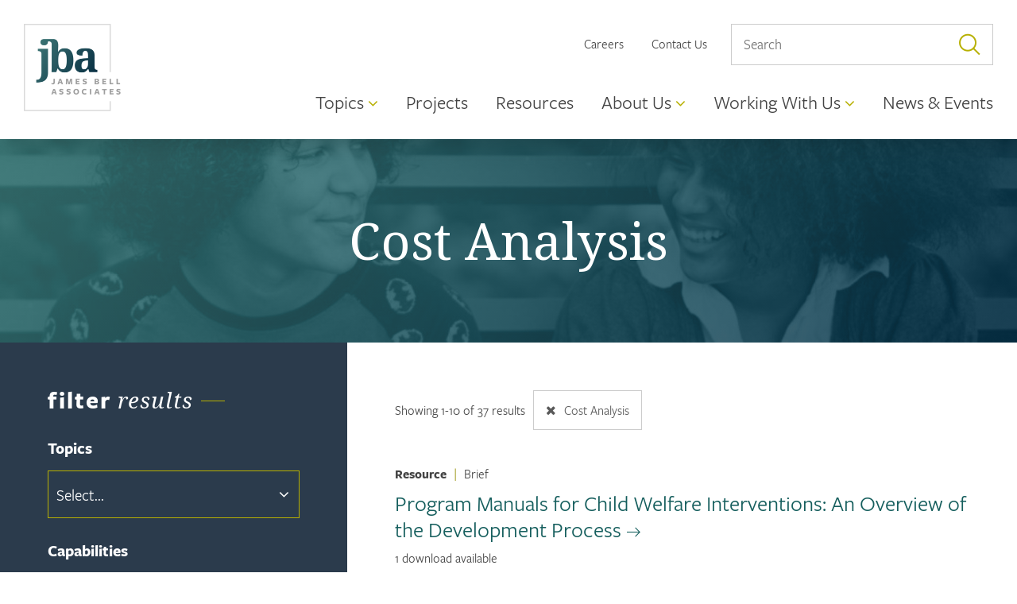

--- FILE ---
content_type: text/css
request_url: https://www.jbassoc.com/wp-content/themes/james-bell/fonts/freight-sans.css
body_size: 364
content:
/**
 * @license
 * MyFonts Webfont Build ID 3544833, 2018-03-20T13:13:13-0400
 * 
 * The fonts listed in this notice are subject to the End User License
 * Agreement(s) entered into by the website owner. All other parties are 
 * explicitly restricted from using the Licensed Webfonts(s).
 * 
 * You may obtain a valid license at the URLs below.
 * 
 * Webfont: FreightSansProBook-Italic by GarageFonts
 * URL: https://www.myfonts.com/fonts/garagefonts/freight-sans-pro/book-italic/
 * Copyright: Copyright &#x00A9; 2004-2009, Joshua Darden &amp; Phil's Fonts, Inc. All rights reserved. Published by Garagefonts USA 301-879-9222 www.garagefonts.com
 * 
 * Webfont: FreightSansProBold-Italic by GarageFonts
 * URL: https://www.myfonts.com/fonts/garagefonts/freight-sans-pro/bold-italic/
 * Copyright: Copyright &#x00A9; 2004-2009, Joshua Darden &amp; Phil's Fonts, Inc. All rights reserved. Published by Garagefonts USA 301-879-9222 www.garagefonts.com
 * 
 * Webfont: FreightSansProBold-Regular by GarageFonts
 * URL: https://www.myfonts.com/fonts/garagefonts/freight-sans-pro/bold/
 * Copyright: Copyright &#x00A9; 2004-2009, Joshua Darden &amp; Phil's Fonts, Inc. All rights reserved. Published by Garagefonts USA 301-879-9222 www.garagefonts.com
 * 
 * Webfont: FreightSansProBook-Regular by GarageFonts
 * URL: https://www.myfonts.com/fonts/garagefonts/freight-sans-pro/book/
 * Copyright: Copyright &#x00A9; 2004-2010, Joshua Darden &amp; Phil's Fonts, Inc. All rights reserved. Published by Garagefonts USA 301-879-9222 www.garagefonts.com
 * 
 * 
 * License: https://www.myfonts.com/viewlicense?type=web&buildid=3544833
 * Licensed pageviews: 10,000
 * 
 * © 2018 MyFonts Inc
*/


/* @import must be at top of file, otherwise CSS will not work */
@import url("//hello.myfonts.net/count/361701");

  
@font-face {font-family: 'FreightSansProBook-Italic';src: url('361701_0_0.eot');src: url('361701_0_0.eot?#iefix') format('embedded-opentype'),url('361701_0_0.woff2') format('woff2'),url('361701_0_0.woff') format('woff'),url('361701_0_0.ttf') format('truetype');}
 
  
@font-face {font-family: 'FreightSansProBold-Italic';src: url('361701_1_0.eot');src: url('361701_1_0.eot?#iefix') format('embedded-opentype'),url('361701_1_0.woff2') format('woff2'),url('361701_1_0.woff') format('woff'),url('361701_1_0.ttf') format('truetype');}
 
  
@font-face {font-family: 'FreightSansProBold-Regular';src: url('361701_2_0.eot');src: url('361701_2_0.eot?#iefix') format('embedded-opentype'),url('361701_2_0.woff2') format('woff2'),url('361701_2_0.woff') format('woff'),url('361701_2_0.ttf') format('truetype');}
 
  
@font-face {font-family: 'FreightSansProBook-Regular';src: url('361701_3_0.eot');src: url('361701_3_0.eot?#iefix') format('embedded-opentype'),url('361701_3_0.woff2') format('woff2'),url('361701_3_0.woff') format('woff'),url('361701_3_0.ttf') format('truetype');}
 

--- FILE ---
content_type: text/css
request_url: https://www.jbassoc.com/wp-content/themes/james-bell/fonts/arrows.css
body_size: -235
content:
@font-face {
  font-family: 'arrows';
  src:  url('arrows.eot?of39f1');
  src:  url('arrows.eot?of39f1#iefix') format('embedded-opentype'),
    url('arrows.ttf?of39f1') format('truetype'),
    url('arrows.woff?of39f1') format('woff'),
    url('arrows.svg?of39f1#arrows') format('svg');
  font-weight: normal;
  font-style: normal;
}

.icon-arrow-right:before {
  content: "\e900";
}
.icon-download-arrow:before {
  content: "\e901";
}


--- FILE ---
content_type: text/css
request_url: https://www.jbassoc.com/wp-content/themes/james-bell/style.css?ver=1763018103
body_size: 32473
content:
@charset "UTF-8";
/*
  Theme Name: James Bell
  Theme URI: http://www.jbassoc.com/
  Description: A custom theme developed for the James Bell Associates by Threespot.
  Version: 0.0.0
  Author: Threespot (@threespot)
  Author URI: https://www.threespot.com/
  Tags: HTML5, CSS3, custom

  License: MIT
  License URI: http://opensource.org/licenses/mit-license.php
*/
/*! normalize.css v5.0.0 | MIT License | github.com/necolas/normalize.css */
/**
 * 1. Change the default font family in all browsers (opinionated).
 * 2. Correct the line height in all browsers.
 * 3. Prevent adjustments of font size after orientation changes in
 *    IE on Windows Phone and in iOS.
 */
/* Document
   ========================================================================== */
html {
  font-family: sans-serif; /* 1 */
  line-height: 1.15; /* 2 */
  -ms-text-size-adjust: 100%; /* 3 */
  -webkit-text-size-adjust: 100%; /* 3 */
}

/* Sections
   ========================================================================== */
/**
 * Remove the margin in all browsers (opinionated).
 */
body {
  margin: 0;
}

/**
 * Add the correct display in IE 9-.
 */
article,
aside,
footer,
header,
nav,
section {
  display: block;
}

/**
 * Correct the font size and margin on `h1` elements within `section` and
 * `article` contexts in Chrome, Firefox, and Safari.
 */
h1 {
  font-size: 2em;
  margin: 0.67em 0;
}

/* Grouping content
   ========================================================================== */
/**
 * Add the correct display in IE 9-.
 * 1. Add the correct display in IE.
 */
figcaption,
figure,
main { /* 1 */
  display: block;
}

/**
 * Add the correct margin in IE 8.
 */
figure {
  margin: 1em 40px;
}

/**
 * 1. Add the correct box sizing in Firefox.
 * 2. Show the overflow in Edge and IE.
 */
hr {
  box-sizing: content-box; /* 1 */
  height: 0; /* 1 */
  overflow: visible; /* 2 */
}

/**
 * 1. Correct the inheritance and scaling of font size in all browsers.
 * 2. Correct the odd `em` font sizing in all browsers.
 */
pre {
  font-family: monospace, monospace; /* 1 */
  font-size: 1em; /* 2 */
}

/* Text-level semantics
   ========================================================================== */
/**
 * 1. Remove the gray background on active links in IE 10.
 * 2. Remove gaps in links underline in iOS 8+ and Safari 8+.
 */
a {
  background-color: transparent; /* 1 */
  -webkit-text-decoration-skip: objects; /* 2 */
}

/**
 * Remove the outline on focused links when they are also active or hovered
 * in all browsers (opinionated).
 */
a:active,
a:hover {
  outline-width: 0;
}

/**
 * 1. Remove the bottom border in Firefox 39-.
 * 2. Add the correct text decoration in Chrome, Edge, IE, Opera, and Safari.
 */
abbr[title] {
  border-bottom: none; /* 1 */
  text-decoration: underline; /* 2 */
  text-decoration: underline dotted; /* 2 */
}

/**
 * Prevent the duplicate application of `bolder` by the next rule in Safari 6.
 */
b,
strong {
  font-weight: inherit;
}

/**
 * Add the correct font weight in Chrome, Edge, and Safari.
 */
b,
strong {
  font-weight: bolder;
}

/**
 * 1. Correct the inheritance and scaling of font size in all browsers.
 * 2. Correct the odd `em` font sizing in all browsers.
 */
code,
kbd,
samp {
  font-family: monospace, monospace; /* 1 */
  font-size: 1em; /* 2 */
}

/**
 * Add the correct font style in Android 4.3-.
 */
dfn {
  font-style: italic;
}

/**
 * Add the correct background and color in IE 9-.
 */
mark {
  background-color: #ff0;
  color: #000;
}

/**
 * Add the correct font size in all browsers.
 */
small {
  font-size: 80%;
}

/**
 * Prevent `sub` and `sup` elements from affecting the line height in
 * all browsers.
 */
sub,
sup {
  font-size: 75%;
  line-height: 0;
  position: relative;
  vertical-align: baseline;
}

sub {
  bottom: -0.25em;
}

sup {
  top: -0.5em;
}

/* Embedded content
   ========================================================================== */
/**
 * Add the correct display in IE 9-.
 */
audio,
video {
  display: inline-block;
}

/**
 * Add the correct display in iOS 4-7.
 */
audio:not([controls]) {
  display: none;
  height: 0;
}

/**
 * Remove the border on images inside links in IE 10-.
 */
img {
  border-style: none;
}

/**
 * Hide the overflow in IE.
 */
svg:not(:root) {
  overflow: hidden;
}

/* Forms
   ========================================================================== */
/**
 * 1. Change the font styles in all browsers (opinionated).
 * 2. Remove the margin in Firefox and Safari.
 */
button,
input,
optgroup,
select,
textarea {
  font-family: sans-serif; /* 1 */
  font-size: 100%; /* 1 */
  line-height: 1.15; /* 1 */
  margin: 0; /* 2 */
}

/**
 * Show the overflow in IE.
 * 1. Show the overflow in Edge.
 */
button,
input { /* 1 */
  overflow: visible;
}

/**
 * Remove the inheritance of text transform in Edge, Firefox, and IE.
 * 1. Remove the inheritance of text transform in Firefox.
 */
button,
select { /* 1 */
  text-transform: none;
}

/**
 * 1. Prevent a WebKit bug where (2) destroys native `audio` and `video`
 *    controls in Android 4.
 * 2. Correct the inability to style clickable types in iOS and Safari.
 */
button,
html [type=button],
[type=reset],
[type=submit] {
  -webkit-appearance: button; /* 2 */
}

/**
 * Remove the inner border and padding in Firefox.
 */
button::-moz-focus-inner,
[type=button]::-moz-focus-inner,
[type=reset]::-moz-focus-inner,
[type=submit]::-moz-focus-inner {
  border-style: none;
  padding: 0;
}

/**
 * Restore the focus styles unset by the previous rule.
 */
button:-moz-focusring,
[type=button]:-moz-focusring,
[type=reset]:-moz-focusring,
[type=submit]:-moz-focusring {
  outline: 1px dotted ButtonText;
}

/**
 * Change the border, margin, and padding in all browsers (opinionated).
 */
fieldset {
  border: 1px solid #c0c0c0;
  margin: 0 2px;
  padding: 0.35em 0.625em 0.75em;
}

/**
 * 1. Correct the text wrapping in Edge and IE.
 * 2. Correct the color inheritance from `fieldset` elements in IE.
 * 3. Remove the padding so developers are not caught out when they zero out
 *    `fieldset` elements in all browsers.
 */
legend {
  box-sizing: border-box; /* 1 */
  color: inherit; /* 2 */
  display: table; /* 1 */
  max-width: 100%; /* 1 */
  padding: 0; /* 3 */
  white-space: normal; /* 1 */
}

/**
 * 1. Add the correct display in IE 9-.
 * 2. Add the correct vertical alignment in Chrome, Firefox, and Opera.
 */
progress {
  display: inline-block; /* 1 */
  vertical-align: baseline; /* 2 */
}

/**
 * Remove the default vertical scrollbar in IE.
 */
textarea {
  overflow: auto;
}

/**
 * 1. Add the correct box sizing in IE 10-.
 * 2. Remove the padding in IE 10-.
 */
[type=checkbox],
[type=radio] {
  box-sizing: border-box; /* 1 */
  padding: 0; /* 2 */
}

/**
 * Correct the cursor style of increment and decrement buttons in Chrome.
 */
[type=number]::-webkit-inner-spin-button,
[type=number]::-webkit-outer-spin-button {
  height: auto;
}

/**
 * 1. Correct the odd appearance in Chrome and Safari.
 * 2. Correct the outline style in Safari.
 */
[type=search] {
  -webkit-appearance: textfield; /* 1 */
  outline-offset: -2px; /* 2 */
}

/**
 * Remove the inner padding and cancel buttons in Chrome and Safari on macOS.
 */
[type=search]::-webkit-search-cancel-button,
[type=search]::-webkit-search-decoration {
  -webkit-appearance: none;
}

/**
 * 1. Correct the inability to style clickable types in iOS and Safari.
 * 2. Change font properties to `inherit` in Safari.
 */
::-webkit-file-upload-button {
  -webkit-appearance: button; /* 1 */
  font: inherit; /* 2 */
}

/* Interactive
   ========================================================================== */
/*
 * Add the correct display in IE 9-.
 * 1. Add the correct display in Edge, IE, and Firefox.
 */
details,
menu {
  display: block;
}

/*
 * Add the correct display in all browsers.
 */
summary {
  display: list-item;
}

/* Scripting
   ========================================================================== */
/**
 * Add the correct display in IE 9-.
 */
canvas {
  display: inline-block;
}

/**
 * Add the correct display in IE.
 */
template {
  display: none;
}

/* Hidden
   ========================================================================== */
/**
 * Add the correct display in IE 10-.
 */
[hidden] {
  display: none;
}

.Select {
  position: relative;
}

.Select input::-webkit-contacts-auto-fill-button, .Select input::-webkit-credentials-auto-fill-button {
  display: none !important;
}

.Select input::-ms-clear, .Select input::-ms-reveal {
  display: none !important;
}

.Select, .Select div, .Select input, .Select span {
  -webkit-box-sizing: border-box;
  box-sizing: border-box;
}

.Select.is-disabled .Select-arrow-zone {
  cursor: default;
  pointer-events: none;
  opacity: 0.35;
}

.Select.is-disabled > .Select-control {
  background-color: #f9f9f9;
}

.Select.is-disabled > .Select-control:hover {
  -webkit-box-shadow: none;
  box-shadow: none;
}

.Select.is-open > .Select-control {
  border-bottom-right-radius: 0;
  border-bottom-left-radius: 0;
  background: #fff;
  border-color: #b3b3b3 #ccc #d9d9d9;
}

.Select.is-open > .Select-control .Select-arrow {
  top: -2px;
  border-color: transparent transparent #999;
  border-width: 0 5px 5px;
}

.Select.is-searchable.is-focused:not(.is-open) > .Select-control, .Select.is-searchable.is-open > .Select-control {
  cursor: text;
}

.Select.is-focused > .Select-control {
  background: #fff;
}

.Select.is-focused:not(.is-open) > .Select-control {
  border-color: #007eff;
  -webkit-box-shadow: inset 0 1px 1px rgba(0, 0, 0, 0.075), 0 0 0 3px rgba(0, 126, 255, 0.1);
  box-shadow: inset 0 1px 1px rgba(0, 0, 0, 0.075), 0 0 0 3px rgba(0, 126, 255, 0.1);
  background: #fff;
}

.Select.has-value.is-clearable.Select--single > .Select-control .Select-value {
  padding-right: 42px;
}

.Select.has-value.is-pseudo-focused.Select--single > .Select-control .Select-value .Select-value-label, .Select.has-value.Select--single > .Select-control .Select-value .Select-value-label {
  color: #333;
}

.Select.has-value.is-pseudo-focused.Select--single > .Select-control .Select-value a.Select-value-label, .Select.has-value.Select--single > .Select-control .Select-value a.Select-value-label {
  cursor: pointer;
  text-decoration: none;
}

.Select.has-value.is-pseudo-focused.Select--single > .Select-control .Select-value a.Select-value-label:focus, .Select.has-value.is-pseudo-focused.Select--single > .Select-control .Select-value a.Select-value-label:hover, .Select.has-value.Select--single > .Select-control .Select-value a.Select-value-label:focus, .Select.has-value.Select--single > .Select-control .Select-value a.Select-value-label:hover {
  color: #007eff;
  outline: none;
  text-decoration: underline;
}

.Select.has-value.is-pseudo-focused.Select--single > .Select-control .Select-value a.Select-value-label:focus, .Select.has-value.Select--single > .Select-control .Select-value a.Select-value-label:focus {
  background: #fff;
}

.Select.has-value.is-pseudo-focused .Select-input {
  opacity: 0;
}

.Select.is-open .Select-arrow, .Select .Select-arrow-zone:hover > .Select-arrow {
  border-top-color: #666;
}

.Select.Select--rtl {
  direction: rtl;
  text-align: right;
}

.Select-control {
  background-color: #fff;
  border-color: #d9d9d9 #ccc #b3b3b3;
  border-radius: 4px;
  border: 1px solid #ccc;
  color: #333;
  cursor: default;
  display: table;
  border-spacing: 0;
  border-collapse: separate;
  height: 36px;
  outline: none;
  overflow: hidden;
  position: relative;
  width: 100%;
}

.Select-control:hover {
  -webkit-box-shadow: 0 1px 0 rgba(0, 0, 0, 0.06);
  box-shadow: 0 1px 0 rgba(0, 0, 0, 0.06);
}

.Select-control .Select-input:focus {
  outline: none;
  background: #fff;
}

.Select--single > .Select-control .Select-value, .Select-placeholder {
  bottom: 0;
  color: #aaa;
  left: 0;
  line-height: 34px;
  padding-left: 10px;
  padding-right: 10px;
  position: absolute;
  right: 0;
  top: 0;
  max-width: 100%;
  overflow: hidden;
  -o-text-overflow: ellipsis;
  text-overflow: ellipsis;
  white-space: nowrap;
}

.Select-input {
  height: 34px;
  padding-left: 10px;
  padding-right: 10px;
  vertical-align: middle;
}

.Select-input > input {
  width: 100%;
  background: none transparent;
  border: 0 none;
  -webkit-box-shadow: none;
  box-shadow: none;
  cursor: default;
  display: inline-block;
  font-family: inherit;
  font-size: inherit;
  margin: 0;
  outline: none;
  line-height: 17px;
  padding: 8px 0 12px;
  -webkit-appearance: none;
}

.is-focused .Select-input > input {
  cursor: text;
}

.has-value.is-pseudo-focused .Select-input {
  opacity: 0;
}

.Select-control:not(.is-searchable) > .Select-input {
  outline: none;
}

.Select-loading-zone {
  cursor: pointer;
  display: table-cell;
  text-align: center;
}

.Select-loading, .Select-loading-zone {
  position: relative;
  vertical-align: middle;
  width: 16px;
}

.Select-loading {
  -webkit-animation: Select-animation-spin 0.4s infinite linear;
  animation: Select-animation-spin 0.4s infinite linear;
  height: 16px;
  -webkit-box-sizing: border-box;
  box-sizing: border-box;
  border-radius: 50%;
  border: 2px solid #ccc;
  border-right-color: #333;
  display: inline-block;
}

.Select-clear-zone {
  -webkit-animation: Select-animation-fadeIn 0.2s;
  animation: Select-animation-fadeIn 0.2s;
  color: #999;
  cursor: pointer;
  display: table-cell;
  position: relative;
  text-align: center;
  vertical-align: middle;
  width: 17px;
}

.Select-clear-zone:hover {
  color: #d0021b;
}

.Select-clear {
  display: inline-block;
  font-size: 1.125rem;
  line-height: 1;
}

.Select--multi .Select-clear-zone {
  width: 17px;
}

.Select-arrow-zone {
  cursor: pointer;
  display: table-cell;
  position: relative;
  text-align: center;
  vertical-align: middle;
  width: 25px;
  padding-right: 5px;
}

.Select--rtl .Select-arrow-zone {
  padding-right: 0;
  padding-left: 5px;
}

.Select-arrow {
  border-color: #999 transparent transparent;
  border-style: solid;
  border-width: 5px 5px 2.5px;
  display: inline-block;
  height: 0;
  width: 0;
  position: relative;
}

.Select-control > :last-child {
  padding-right: 5px;
}

.Select--multi .Select-multi-value-wrapper {
  display: inline-block;
}

.Select .Select-aria-only {
  position: absolute;
  display: inline-block;
  height: 1px;
  width: 1px;
  margin: -1px;
  clip: rect(0, 0, 0, 0);
  overflow: hidden;
  float: left;
}

@-webkit-keyframes Select-animation-fadeIn {
  0% {
    opacity: 0;
  }
  to {
    opacity: 1;
  }
}
@keyframes Select-animation-fadeIn {
  0% {
    opacity: 0;
  }
  to {
    opacity: 1;
  }
}
.Select-menu-outer {
  border-bottom-right-radius: 4px;
  border-bottom-left-radius: 4px;
  background-color: #fff;
  border: 1px solid #ccc;
  border-top-color: #e6e6e6;
  -webkit-box-shadow: 0 1px 0 rgba(0, 0, 0, 0.06);
  box-shadow: 0 1px 0 rgba(0, 0, 0, 0.06);
  -webkit-box-sizing: border-box;
  box-sizing: border-box;
  margin-top: -1px;
  max-height: 200px;
  position: absolute;
  left: 0;
  top: 100%;
  width: 100%;
  z-index: 1;
  -webkit-overflow-scrolling: touch;
}

.Select-menu {
  max-height: 198px;
  overflow-y: auto;
}

.Select-option {
  -webkit-box-sizing: border-box;
  box-sizing: border-box;
  background-color: #fff;
  color: #666;
  cursor: pointer;
  display: block;
  padding: 8px 10px;
}

.Select-option:last-child {
  border-bottom-right-radius: 4px;
  border-bottom-left-radius: 4px;
}

.Select-option.is-selected {
  background-color: #f5faff;
  background-color: rgba(0, 126, 255, 0.04);
  color: #333;
}

.Select-option.is-focused {
  background-color: #ebf5ff;
  background-color: rgba(0, 126, 255, 0.08);
  color: #333;
}

.Select-option.is-disabled {
  color: #ccc;
  cursor: default;
}

.Select-noresults {
  -webkit-box-sizing: border-box;
  box-sizing: border-box;
  color: #999;
  cursor: default;
  display: block;
  padding: 8px 10px;
}

.Select--multi .Select-input {
  vertical-align: middle;
  margin-left: 10px;
  padding: 0;
}

.Select--multi.Select--rtl .Select-input {
  margin-left: 0;
  margin-right: 10px;
}

.Select--multi.has-value .Select-input {
  margin-left: 5px;
}

.Select--multi .Select-value {
  background-color: #ebf5ff;
  background-color: rgba(0, 126, 255, 0.08);
  border-radius: 2px;
  border: 1px solid #c2e0ff;
  border: 1px solid rgba(0, 126, 255, 0.24);
  color: #007eff;
  display: inline-block;
  font-size: 0.9em;
  line-height: 1.4;
  margin-left: 5px;
  margin-top: 5px;
  vertical-align: top;
}

.Select--multi .Select-value-icon, .Select--multi .Select-value-label {
  display: inline-block;
  vertical-align: middle;
}

.Select--multi .Select-value-label {
  border-bottom-right-radius: 2px;
  border-top-right-radius: 2px;
  cursor: default;
  padding: 2px 5px;
}

.Select--multi a.Select-value-label {
  color: #007eff;
  cursor: pointer;
  text-decoration: none;
}

.Select--multi a.Select-value-label:hover {
  text-decoration: underline;
}

.Select--multi .Select-value-icon {
  cursor: pointer;
  border-bottom-left-radius: 2px;
  border-top-left-radius: 2px;
  border-right: 1px solid #c2e0ff;
  border-right: 1px solid rgba(0, 126, 255, 0.24);
  padding: 1px 5px 3px;
}

.Select--multi .Select-value-icon:focus, .Select--multi .Select-value-icon:hover {
  background-color: #d8eafd;
  background-color: rgba(0, 113, 230, 0.08);
  color: #0071e6;
}

.Select--multi .Select-value-icon:active {
  background-color: #c2e0ff;
  background-color: rgba(0, 126, 255, 0.24);
}

.Select--multi.Select--rtl .Select-value {
  margin-left: 0;
  margin-right: 5px;
}

.Select--multi.Select--rtl .Select-value-icon {
  border-right: none;
  border-left: 1px solid #c2e0ff;
  border-left: 1px solid rgba(0, 126, 255, 0.24);
}

.Select--multi.is-disabled .Select-value {
  background-color: #fcfcfc;
  border: 1px solid #e3e3e3;
  color: #333;
}

.Select--multi.is-disabled .Select-value-icon {
  cursor: not-allowed;
  border-right: 1px solid #e3e3e3;
}

.Select--multi.is-disabled .Select-value-icon:active, .Select--multi.is-disabled .Select-value-icon:focus, .Select--multi.is-disabled .Select-value-icon:hover {
  background-color: #fcfcfc;
}

@keyframes Select-animation-spin {
  to {
    -webkit-transform: rotate(1turn);
    transform: rotate(1turn);
  }
}
@-webkit-keyframes Select-animation-spin {
  to {
    -webkit-transform: rotate(1turn);
  }
}
/*
=========================================
  WP CORE
  From HTML5Blank – http://html5blank.com/
    (scss/components/_wp-core.scss)
=========================================
*/
.alignnone {
  margin: 5px 20px 20px 0;
}

.aligncenter,
div.aligncenter {
  display: block;
  margin: 5px auto 5px auto;
}

.alignright {
  float: right;
  margin: 5px 0 20px 20px;
}

.alignleft {
  float: left;
  margin: 5px 20px 20px 0;
}

a img.alignright {
  float: right;
  margin: 5px 0 20px 20px;
}

a img.alignnone {
  margin: 5px 20px 20px 0;
}

a img.alignleft {
  float: left;
  margin: 5px 20px 20px 0;
}

a img.aligncenter {
  display: block;
  margin-left: auto;
  margin-right: auto;
}

.wp-caption {
  background: #FFF;
  border: 1px solid #F0F0F0;
  max-width: 96%;
  padding: 5px 3px 10px;
  text-align: center;
}

.wp-caption.alignnone {
  margin: 5px 20px 20px 0;
}

.wp-caption.alignleft {
  margin: 5px 20px 20px 0;
}

.wp-caption.alignright {
  margin: 5px 0 20px 20px;
}

.wp-caption img {
  border: 0 none;
  height: auto;
  margin: 0;
  max-width: 98.5%;
  padding: 0;
  width: auto;
}

.wp-caption .wp-caption-text,
.gallery-caption {
  font-size: 11px;
  line-height: 17px;
  margin: 0;
  padding: 0 4px 5px;
}

/*
=======================================
  ELEMENTS 
    (scss/base/_elements.scss)
=======================================
*/
*, *:after, *:before {
  box-sizing: border-box;
  -webkit-box-sizing: border-box;
  -moz-box-sizing: border-box;
  -webkit-font-smoothing: antialiased;
  -moz-font-smoothing: antialiased;
  -moz-osx-font-smoothing: grayscale;
  -o-font-smoothing: antialiased;
  font-smoothing: antialiased;
  text-rendering: optimizeLegibility;
}

html {
  font-size: 100%;
}

body {
  color: #444444;
  font-family: "FreightSansProBook-Regular", Helvetica, Arial, sans-serif;
  font-weight: normal;
  font-style: normal;
  font-family: "FreightSansProBook-Regular", Helvetica, Arial, sans-serif;
  font-weight: normal;
  font-style: normal;
  font-weight: normal;
}
body i,
body em {
  font-family: "FreightSansProBook-Italic", Helvetica, Arial, sans-serif;
  font-weight: normal;
  font-style: normal;
}
body strong,
body b {
  font-family: "FreightSansProBold-Regular", Helvetica, Arial, sans-serif;
  font-weight: normal;
  font-style: normal;
}
body i,
body em {
  font-family: "FreightSansProBook-Italic", Helvetica, Arial, sans-serif;
  font-weight: normal;
  font-style: normal;
}
body strong,
body b {
  font-family: "FreightSansProBold-Regular", Helvetica, Arial, sans-serif;
  font-weight: normal;
  font-style: normal;
}

main {
  overflow: hidden;
  clear: both;
  min-height: calc(100vh - 470px);
}

a {
  color: #0E548D;
  border-bottom: 1px solid transparent;
  -moz-transition: color 250ms ease, border-color 250ms ease;
  -o-transition: color 250ms ease, border-color 250ms ease;
  -webkit-transition: color 250ms ease, border-color 250ms ease;
  transition: color 250ms ease, border-color 250ms ease;
}

button {
  font-family: "FreightSansProBook-Regular", Helvetica, Arial, sans-serif;
  font-weight: normal;
  font-style: normal;
  font-family: "FreightSansProBold-Regular", Helvetica, Arial, sans-serif;
  font-weight: normal;
  font-style: normal;
}
button i,
button em {
  font-family: "FreightSansProBook-Italic", Helvetica, Arial, sans-serif;
  font-weight: normal;
  font-style: normal;
}
button strong,
button b {
  font-family: "FreightSansProBold-Regular", Helvetica, Arial, sans-serif;
  font-weight: normal;
  font-style: normal;
}
button i,
button em {
  font-family: "FreightSansProBold-Italic", Helvetica, Arial, sans-serif;
  font-weight: normal;
  font-style: normal;
}

h1,
h2,
h3,
.topic-introduction__intro-text,
.resource-introduction__intro-text,
.project-introduction__intro-text,
p.introduction,
h4,
h5,
h6 {
  margin: 2rem 0;
  line-height: 1.2;
}

h1 {
  font-family: "Noto Serif", Georgia, Times, serif;
  font-weight: 400;
  font-size: 2.666666667rem;
}

h2 {
  font-family: "FreightSansProBook-Regular", Helvetica, Arial, sans-serif;
  font-weight: normal;
  font-style: normal;
  font-family: "FreightSansProBold-Regular", Helvetica, Arial, sans-serif;
  font-weight: normal;
  font-style: normal;
  font-size: 1.75rem;
}
h2 i,
h2 em {
  font-family: "FreightSansProBook-Italic", Helvetica, Arial, sans-serif;
  font-weight: normal;
  font-style: normal;
}
h2 strong,
h2 b {
  font-family: "FreightSansProBold-Regular", Helvetica, Arial, sans-serif;
  font-weight: normal;
  font-style: normal;
}
h2 i,
h2 em {
  font-family: "FreightSansProBold-Italic", Helvetica, Arial, sans-serif;
  font-weight: normal;
  font-style: normal;
}
@media only screen and (min-width: 769px) {
  h2 {
    font-size: 2.25rem;
  }
}

h3, .topic-introduction__intro-text, .resource-introduction__intro-text, .project-introduction__intro-text, p.introduction {
  font-family: "FreightSansProBook-Regular", Helvetica, Arial, sans-serif;
  font-weight: normal;
  font-style: normal;
  font-family: "FreightSansProBold-Regular", Helvetica, Arial, sans-serif;
  font-weight: normal;
  font-style: normal;
  font-size: 1.5rem;
}
h3 i, .topic-introduction__intro-text i, .resource-introduction__intro-text i, .project-introduction__intro-text i, p.introduction i,
h3 em,
.topic-introduction__intro-text em,
.resource-introduction__intro-text em,
.project-introduction__intro-text em,
p.introduction em {
  font-family: "FreightSansProBook-Italic", Helvetica, Arial, sans-serif;
  font-weight: normal;
  font-style: normal;
}
h3 strong, .topic-introduction__intro-text strong, .resource-introduction__intro-text strong, .project-introduction__intro-text strong, p.introduction strong,
h3 b,
.topic-introduction__intro-text b,
.resource-introduction__intro-text b,
.project-introduction__intro-text b,
p.introduction b {
  font-family: "FreightSansProBold-Regular", Helvetica, Arial, sans-serif;
  font-weight: normal;
  font-style: normal;
}
h3 i, .topic-introduction__intro-text i, .resource-introduction__intro-text i, .project-introduction__intro-text i, p.introduction i,
h3 em,
.topic-introduction__intro-text em,
.resource-introduction__intro-text em,
.project-introduction__intro-text em,
p.introduction em {
  font-family: "FreightSansProBold-Italic", Helvetica, Arial, sans-serif;
  font-weight: normal;
  font-style: normal;
}
@media only screen and (min-width: 769px) {
  h3, .topic-introduction__intro-text, .resource-introduction__intro-text, .project-introduction__intro-text, p.introduction {
    font-size: 1.75rem;
  }
}

h4 {
  font-family: "FreightSansProBook-Regular", Helvetica, Arial, sans-serif;
  font-weight: normal;
  font-style: normal;
  font-family: "FreightSansProBold-Regular", Helvetica, Arial, sans-serif;
  font-weight: normal;
  font-style: normal;
  font-size: 1.25rem;
}
h4 i,
h4 em {
  font-family: "FreightSansProBook-Italic", Helvetica, Arial, sans-serif;
  font-weight: normal;
  font-style: normal;
}
h4 strong,
h4 b {
  font-family: "FreightSansProBold-Regular", Helvetica, Arial, sans-serif;
  font-weight: normal;
  font-style: normal;
}
h4 i,
h4 em {
  font-family: "FreightSansProBold-Italic", Helvetica, Arial, sans-serif;
  font-weight: normal;
  font-style: normal;
}
@media only screen and (min-width: 769px) {
  h4 {
    font-size: 1.5rem;
  }
}

h5 {
  font-family: "FreightSansProBook-Regular", Helvetica, Arial, sans-serif;
  font-weight: normal;
  font-style: normal;
  font-family: "FreightSansProBold-Regular", Helvetica, Arial, sans-serif;
  font-weight: normal;
  font-style: normal;
  font-size: 1rem;
}
h5 i,
h5 em {
  font-family: "FreightSansProBook-Italic", Helvetica, Arial, sans-serif;
  font-weight: normal;
  font-style: normal;
}
h5 strong,
h5 b {
  font-family: "FreightSansProBold-Regular", Helvetica, Arial, sans-serif;
  font-weight: normal;
  font-style: normal;
}
h5 i,
h5 em {
  font-family: "FreightSansProBold-Italic", Helvetica, Arial, sans-serif;
  font-weight: normal;
  font-style: normal;
}
@media only screen and (max-width: 768px) {
  h5 {
    text-transform: uppercase;
  }
}
@media only screen and (min-width: 769px) {
  h5 {
    font-size: 1.25rem;
  }
}

h6 {
  font-family: "FreightSansProBook-Regular", Helvetica, Arial, sans-serif;
  font-weight: normal;
  font-style: normal;
  font-family: "FreightSansProBold-Regular", Helvetica, Arial, sans-serif;
  font-weight: normal;
  font-style: normal;
  font-size: 0.875rem;
}
h6 i,
h6 em {
  font-family: "FreightSansProBook-Italic", Helvetica, Arial, sans-serif;
  font-weight: normal;
  font-style: normal;
}
h6 strong,
h6 b {
  font-family: "FreightSansProBold-Regular", Helvetica, Arial, sans-serif;
  font-weight: normal;
  font-style: normal;
}
h6 i,
h6 em {
  font-family: "FreightSansProBold-Italic", Helvetica, Arial, sans-serif;
  font-weight: normal;
  font-style: normal;
}
@media only screen and (max-width: 768px) {
  h6 {
    text-transform: uppercase;
  }
}
@media only screen and (min-width: 769px) {
  h6 {
    font-size: 1rem;
  }
}

p,
ol,
ul,
dl {
  margin: 1.25rem 0;
  font-size: 1.25rem;
  line-height: 1.4;
}

p.introduction {
  font-family: "FreightSansProBook-Regular", Helvetica, Arial, sans-serif;
  font-weight: normal;
  font-style: normal;
  font-family: "FreightSansProBook-Regular", Helvetica, Arial, sans-serif;
  font-weight: normal;
  font-style: normal;
}
p.introduction i,
p.introduction em {
  font-family: "FreightSansProBook-Italic", Helvetica, Arial, sans-serif;
  font-weight: normal;
  font-style: normal;
}
p.introduction strong,
p.introduction b {
  font-family: "FreightSansProBold-Regular", Helvetica, Arial, sans-serif;
  font-weight: normal;
  font-style: normal;
}
p.introduction i,
p.introduction em {
  font-family: "FreightSansProBook-Italic", Helvetica, Arial, sans-serif;
  font-weight: normal;
  font-style: normal;
}
p.introduction strong,
p.introduction b {
  font-family: "FreightSansProBold-Regular", Helvetica, Arial, sans-serif;
  font-weight: normal;
  font-style: normal;
}

ul {
  list-style: none;
}
ul li {
  position: relative;
}
.content-region--wysiwyg ul li {
  margin: 20px 0;
}
ul li:before {
  content: "• ";
  color: #008282;
  position: absolute;
  left: -16px;
}

blockquote {
  font-family: "Noto Serif", Georgia, Times, serif;
  font-weight: 400;
  color: #938E00;
  font-size: 2.25rem;
  font-style: italic;
  line-height: 1.3;
  margin: 2rem 0;
  padding: 30px 0;
  position: relative;
  text-wrap: pretty;
}
blockquote.small, blockquote:has(p small) {
  color: #807b00;
  font-size: clamp(1.25rem, 0.729rem + 2.222vw, 1.563rem);
  line-height: 1.45;
  padding: 0;
}
@media screen and (min-width: 600px) {
  blockquote.small, blockquote:has(p small) {
    color: #938E00;
  }
}
blockquote.small:before, blockquote.small:after, blockquote:has(p small):before, blockquote:has(p small):after {
  display: none;
}
@media only screen and (min-width: 769px) {
  blockquote.small p, blockquote:has(p small) p {
    padding-left: 2.25rem;
  }
}
@media only screen and (min-width: 1024px) {
  blockquote.small p, blockquote:has(p small) p {
    padding-left: 0;
  }
}
@media only screen and (min-width: 769px) {
  blockquote.small p:first-child:before, blockquote:has(p small) p:first-child:before {
    font-size: 4.625rem;
  }
}
@media only screen and (min-width: 1024px) {
  blockquote.small p:first-child:before, blockquote:has(p small) p:first-child:before {
    left: -2.875rem;
  }
}
blockquote:before, blockquote:after {
  content: "";
  display: block;
  position: absolute;
  width: 66.67%;
}
blockquote:before {
  border-top: 1px solid #CCCCCC;
  left: 0;
  top: 0;
}
blockquote:after {
  border-bottom: 1px solid #CCCCCC;
  bottom: 0;
  right: 0;
}
blockquote p {
  font-size: inherit;
  line-height: inherit;
  margin: 0;
  padding: 0;
  position: relative;
}
@media only screen and (min-width: 769px) {
  blockquote p {
    padding-left: 60px;
  }
}
@media only screen and (min-width: 1024px) {
  blockquote p {
    padding-left: 0;
  }
}
blockquote p:first-child:before {
  content: "“";
  display: inline;
}
@media only screen and (min-width: 769px) {
  blockquote p:first-child:before {
    font-size: 6rem;
    left: -10px;
    position: absolute;
    top: -35px;
  }
}
@media only screen and (min-width: 1024px) {
  blockquote p:first-child:before {
    left: -60px;
  }
}
blockquote p:last-child:after {
  content: "”";
  display: inline;
}
blockquote small {
  font-size: inherit;
}
@media only screen and (min-width: 769px) {
  blockquote .quote__author {
    padding-left: 60px;
  }
}
@media only screen and (min-width: 1024px) {
  blockquote .quote__author {
    padding-left: 0;
  }
}

img {
  max-width: 100%;
  height: auto;
}

.wp-caption {
  max-width: 100%;
  padding: 0;
  border: 0;
}
.wp-caption p,
.wp-caption .wp-caption-text {
  padding: 0 15px 20.1px 0;
  margin: 15px 0 0;
  font-size: 0.875rem;
  line-height: 1.42;
  border-right: 1px solid #B7B002;
  border-bottom: 1px solid #B7B002;
  color: #444444;
  text-align: left;
}
.wp-caption img {
  width: 100%;
  max-width: 100%;
}

.alignright,
.wp-caption.alignright {
  max-width: 40%;
}
@media only screen and (min-width: 769px) {
  .alignright,
  .wp-caption.alignright {
    margin: 5px 0 30px 30px;
    max-width: 100%;
  }
}
@media only screen and (min-width: 1024px) {
  .alignright,
  .wp-caption.alignright {
    margin: 5px 0 60px 60px;
  }
}

.alignleft,
.wp-caption.alignleft {
  max-width: 40%;
}
@media only screen and (min-width: 769px) {
  .alignleft,
  .wp-caption.alignleft {
    margin: 5px 30px 30px 0;
    max-width: 100%;
  }
}
@media only screen and (min-width: 1024px) {
  .alignleft,
  .wp-caption.alignleft {
    margin: 5px 60px 60px 0;
  }
}

a.skip-to-content {
  display: inline-block;
  padding: 30px;
  position: fixed;
  top: -100px;
  right: 30px;
  background: #2B3B4C;
  color: #fff;
  z-index: 999999;
  text-decoration: none;
  font-size: 1.25rem;
  -moz-transition: top 100ms ease;
  -o-transition: top 100ms ease;
  -webkit-transition: top 100ms ease;
  transition: top 100ms ease;
}
a.skip-to-content:focus {
  top: 0;
}

table {
  padding: 0;
  line-height: 0;
  border: 1px solid #CCCCCC;
  border-bottom: 0;
  border-spacing: 0;
  font-size: 1.25rem;
}
table thead,
table th {
  font-family: "FreightSansProBook-Regular", Helvetica, Arial, sans-serif;
  font-weight: normal;
  font-style: normal;
  font-family: "FreightSansProBold-Regular", Helvetica, Arial, sans-serif;
  font-weight: normal;
  font-style: normal;
}
table thead i,
table thead em,
table th i,
table th em {
  font-family: "FreightSansProBook-Italic", Helvetica, Arial, sans-serif;
  font-weight: normal;
  font-style: normal;
}
table thead strong,
table thead b,
table th strong,
table th b {
  font-family: "FreightSansProBold-Regular", Helvetica, Arial, sans-serif;
  font-weight: normal;
  font-style: normal;
}
table thead i,
table thead em,
table th i,
table th em {
  font-family: "FreightSansProBold-Italic", Helvetica, Arial, sans-serif;
  font-weight: normal;
  font-style: normal;
}
table td,
table th {
  padding: 20px;
  border-right: 1px solid #CCCCCC;
  border-bottom: 1px solid #CCCCCC;
  line-height: 1.2;
}
table td:last-child,
table th:last-child {
  border-right: 0;
}
table td {
  font-family: "FreightSansProBook-Regular", Helvetica, Arial, sans-serif;
  font-weight: normal;
  font-style: normal;
  font-family: "FreightSansProBook-Regular", Helvetica, Arial, sans-serif;
  font-weight: normal;
  font-style: normal;
}
table td i,
table td em {
  font-family: "FreightSansProBook-Italic", Helvetica, Arial, sans-serif;
  font-weight: normal;
  font-style: normal;
}
table td strong,
table td b {
  font-family: "FreightSansProBold-Regular", Helvetica, Arial, sans-serif;
  font-weight: normal;
  font-style: normal;
}
table td i,
table td em {
  font-family: "FreightSansProBook-Italic", Helvetica, Arial, sans-serif;
  font-weight: normal;
  font-style: normal;
}
table td strong,
table td b {
  font-family: "FreightSansProBold-Regular", Helvetica, Arial, sans-serif;
  font-weight: normal;
  font-style: normal;
}
table td b,
table td strong {
  font-family: "FreightSansProBook-Regular", Helvetica, Arial, sans-serif;
  font-weight: normal;
  font-style: normal;
  font-family: "FreightSansProBold-Regular", Helvetica, Arial, sans-serif;
  font-weight: normal;
  font-style: normal;
}
table td b i,
table td b em,
table td strong i,
table td strong em {
  font-family: "FreightSansProBook-Italic", Helvetica, Arial, sans-serif;
  font-weight: normal;
  font-style: normal;
}
table td b strong,
table td b b,
table td strong strong,
table td strong b {
  font-family: "FreightSansProBold-Regular", Helvetica, Arial, sans-serif;
  font-weight: normal;
  font-style: normal;
}
table td b i,
table td b em,
table td strong i,
table td strong em {
  font-family: "FreightSansProBold-Italic", Helvetica, Arial, sans-serif;
  font-weight: normal;
  font-style: normal;
}

.video-container {
  height: 0;
  padding-bottom: 56.25%;
  position: relative;
  overflow: hidden;
}

.video-container iframe,
.video-container object,
.video-container embed,
.video-container video {
  width: 100%;
  height: 100%;
  position: absolute;
  top: 0;
  left: 0;
}

label {
  display: block;
  margin: 1rem auto;
  font-family: "FreightSansProBook-Regular", Helvetica, Arial, sans-serif;
  font-weight: normal;
  font-style: normal;
  font-family: "FreightSansProBold-Regular", Helvetica, Arial, sans-serif;
  font-weight: normal;
  font-style: normal;
  font-size: 1.25rem;
}
label i,
label em {
  font-family: "FreightSansProBook-Italic", Helvetica, Arial, sans-serif;
  font-weight: normal;
  font-style: normal;
}
label strong,
label b {
  font-family: "FreightSansProBold-Regular", Helvetica, Arial, sans-serif;
  font-weight: normal;
  font-style: normal;
}
label i,
label em {
  font-family: "FreightSansProBold-Italic", Helvetica, Arial, sans-serif;
  font-weight: normal;
  font-style: normal;
}

input[type=text],
input[type=number],
input[type=password],
textarea {
  padding: 15px;
  font-family: "FreightSansProBook-Regular", Helvetica, Arial, sans-serif;
  font-weight: normal;
  font-style: normal;
  font-family: "FreightSansProBook-Regular", Helvetica, Arial, sans-serif;
  font-weight: normal;
  font-style: normal;
  border: 1px solid #ECECEC;
  -moz-transition: border-color 250ms ease;
  -o-transition: border-color 250ms ease;
  -webkit-transition: border-color 250ms ease;
  transition: border-color 250ms ease;
}
input[type=text] i,
input[type=text] em,
input[type=number] i,
input[type=number] em,
input[type=password] i,
input[type=password] em,
textarea i,
textarea em {
  font-family: "FreightSansProBook-Italic", Helvetica, Arial, sans-serif;
  font-weight: normal;
  font-style: normal;
}
input[type=text] strong,
input[type=text] b,
input[type=number] strong,
input[type=number] b,
input[type=password] strong,
input[type=password] b,
textarea strong,
textarea b {
  font-family: "FreightSansProBold-Regular", Helvetica, Arial, sans-serif;
  font-weight: normal;
  font-style: normal;
}
input[type=text] i,
input[type=text] em,
input[type=number] i,
input[type=number] em,
input[type=password] i,
input[type=password] em,
textarea i,
textarea em {
  font-family: "FreightSansProBook-Italic", Helvetica, Arial, sans-serif;
  font-weight: normal;
  font-style: normal;
}
input[type=text] strong,
input[type=text] b,
input[type=number] strong,
input[type=number] b,
input[type=password] strong,
input[type=password] b,
textarea strong,
textarea b {
  font-family: "FreightSansProBold-Regular", Helvetica, Arial, sans-serif;
  font-weight: normal;
  font-style: normal;
}
@media only screen and (min-width: 769px) {
  input[type=text],
  input[type=number],
  input[type=password],
  textarea {
    font-size: 1.111111111rem;
  }
}
input[type=text]:focus,
input[type=number]:focus,
input[type=password]:focus,
textarea:focus {
  border-color: #155E5D;
}

.Sidebar__filter .Select {
  margin: 1rem auto;
  font-size: 1.25rem;
}
.Sidebar__filter .Select--multi .Select-control {
  display: inline-block;
}
.Sidebar__filter .Select--multi .Select-multi-value-wrapper {
  width: 90%;
  height: 100%;
  overflow-x: hidden;
  white-space: nowrap;
}
.Sidebar__filter .Select--multi .Select-multi-value-wrapper:after {
  content: "";
  position: absolute;
  top: 0;
  right: 30px;
  width: 50px;
  height: 100%;
  background: -moz-linear-gradient(right, #2B3B4C 0%, rgba(43, 59, 76, 0) 100%); /* FF3.6-15 */
  background: -webkit-linear-gradient(right, #2B3B4C 0%, rgba(43, 59, 76, 0) 100%); /* Chrome10-25,Safari5.1-6 */
  background: linear-gradient(to left, #2B3B4C 0%, rgba(43, 59, 76, 0) 100%); /* W3C, IE10+, FF16+, Chrome26+, Opera12+, Safari7+ */
}
.Sidebar__filter .Select--multi.is-open .Select-input, .Sidebar__filter .Select--multi.is-focused .Select-input {
  opacity: 0;
}
.Sidebar__filter .Select--multi .Select-arrow-zone {
  display: inline-block;
  position: absolute;
  right: 0;
  top: 18px;
}
.Sidebar__filter .Select .Select-control {
  height: 60px;
  position: relative;
  max-width: 100%;
  background: #2B3B4C !important;
  border-radius: 0;
  border: 1px solid #B7B002;
  color: #fff;
}
.Sidebar__filter .Select.is-focused .Select-control, .Sidebar__filter .Select.is-pseudo-focused .Select-control {
  border: 1px solid #fff !important;
}
.Sidebar__filter .Select.is-focused:not(.is-open) > .Select-control {
  background: #2B3B4C;
  border-color: #fff !important;
  color: #fff;
}
.Sidebar__filter .Select .Select-clear-zone {
  display: none !important;
}
.Sidebar__filter .Select .Select-placeholder,
.Sidebar__filter .Select .Select-value {
  padding-top: 13px;
  padding-bottom: 13px;
  color: #fff;
  font-size: inherit;
}
.Sidebar__filter .Select--multi .Select-value {
  display: inline-block;
  padding-top: 9px;
  padding-bottom: 9px;
  background: transparent;
  border: 0;
}
.Sidebar__filter .Select--multi .Select-value:nth-of-type(n+2) {
  margin-left: 0;
  padding-left: 0;
}
.Sidebar__filter .Select--multi .Select-value:nth-of-type(n+2):before {
  content: ", ";
}
.Sidebar__filter .Select--multi .Select-value .Select-value-label {
  padding-right: 0;
}
.Sidebar__filter .Select--multi .Select-value .Select-value-icon {
  display: none;
}
.Sidebar__filter .Select .Select-value-label {
  color: #fff !important;
}
.Sidebar__filter .Select .Select-menu-outer {
  border: 1px solid #fff;
  border-top: 0;
  background: #2B3B4C;
  color: #fff;
}
.Sidebar__filter .Select--multi .Select-menu-outer {
  position: relative;
  top: -3px;
}
.Sidebar__filter .Select .Select-option {
  background: transparent;
  color: #fff !important;
}
.Sidebar__filter .Select .Select-option.is-focused {
  color: #fff;
  background: #355170;
}
.Sidebar__filter .Select .Select-option.is-selected {
  background: #355170;
}
.Sidebar__filter .Select--multi .Select-option {
  position: relative;
  padding-left: 45px;
}
.Sidebar__filter .Select--multi .Select-option.is-selected {
  background: transparent;
}
.Sidebar__filter .Select--multi .Select-option.is-selected.is-focused {
  background: #355170;
}
.Sidebar__filter .Select--multi .Select-option:before {
  display: inline-block;
  width: 25px;
  height: 25px;
  padding-left: 2px;
  position: absolute;
  top: 8px;
  left: 10px;
  margin-right: 10px;
  content: "";
  color: #fff;
  font-family: "FontAwesome";
  font-size: inherit;
  text-rendering: auto;
  -webkit-font-smoothing: antialiased;
  -moz-osx-font-smoothing: grayscale;
  border: 1px solid #D6CF2A;
}
.Sidebar__filter .Select--multi .Select-option.is-selected:before {
  content: "\f00c";
}
.Sidebar__filter .Select .Select-input {
  padding-top: 10px;
  padding-bottom: 10px;
}
.Sidebar__filter .Select .Select-input > input {
  color: #fff;
  font-size: inherit;
}
.Sidebar__filter .Select .Select-arrow {
  border: 0;
}
.Sidebar__filter .Select .Select-arrow:before {
  display: block;
  content: "\f107";
  position: relative;
  right: 10px;
  color: #fff;
  font-family: "FontAwesome";
  font-size: inherit;
  text-rendering: auto;
  -webkit-font-smoothing: antialiased;
  -moz-osx-font-smoothing: grayscale;
}
.Sidebar__filter .Select.is-open .Select-arrow:before {
  -moz-transform: rotate(180deg);
  -o-transform: rotate(180deg);
  -ms-transform: rotate(180deg);
  -webkit-transform: rotate(180deg);
  transform: rotate(180deg);
  right: -3px;
}
.Sidebar__filter .Select .Select-noresults {
  color: rgba(255, 255, 255, 0.75);
}

/*
=====================================
  404
    (scss/components/_404.scss)
=====================================
*/
#post-404 {
  padding: 30px;
  text-align: center;
}

/*
=====================================
  ARCHIVE
    (scss/components/_archive.scss)
=====================================
*/
.Archive__container {
  padding-bottom: 100px;
}
@media only screen and (min-width: 769px) {
  .Archive__container {
    max-width: 1450px;
    margin: 0 auto;
    padding-right: 20px;
    padding-left: 20px;
    padding-bottom: 180px;
    position: relative;
    display: -webkit-box;
    display: -webkit-flex;
    display: -moz-flex;
    display: -ms-flexbox;
    display: flex;
    -webkit-box-direction: normal;
    -webkit-box-orient: horizontal;
    -webkit-flex-direction: row;
    -moz-flex-direction: row;
    -ms-flex-direction: row;
    flex-direction: row;
  }
}
@media only screen and (min-width: 769px) and (min-width: 769px) {
  .Archive__container {
    padding-right: 30px;
    padding-left: 30px;
  }
}
@media only screen and (min-width: 769px) and (min-width: 1024px) {
  .Archive__container {
    padding-right: 60px;
    padding-left: 60px;
  }
}
@media only screen and (min-width: 769px) {
  .Archive__container:before {
    content: "";
    width: 50000px;
    background: #2B3B4C;
    position: absolute;
    top: 0;
    bottom: 0;
    right: 66.66666667%;
    right: calc(66.66666667% - 5px);
    z-index: -30;
  }
}
@media only screen and (min-width: 1024px) {
  .Archive__container:before {
    right: calc(66.66666667% - 10px);
  }
}

.Sidebar {
  color: #fff;
}
@media only screen and (min-width: 769px) {
  .Sidebar {
    -webkit-box-flex: 1;
    -webkit-flex: 1 1 32%;
    -moz-box-flex: 1;
    -moz-flex: 1 1 32%;
    -ms-flex: 1 1 32%;
    flex: 1 1 32%;
    min-width: 32%;
  }
}
.Sidebar__container {
  width: 100%;
  max-width: 1450px;
  margin: 0 auto;
  padding-right: 20px;
  padding-left: 20px;
  float: right;
  background: #2B3B4C;
}
@media only screen and (min-width: 769px) {
  .Sidebar__container {
    padding-right: 30px;
    padding-left: 30px;
  }
}
@media only screen and (min-width: 1024px) {
  .Sidebar__container {
    padding-right: 60px;
    padding-left: 60px;
  }
}
@media only screen and (min-width: 769px) {
  .Sidebar__container {
    padding-left: 0;
    background: transparent;
  }
}
@media only screen and (min-width: 1024px) {
  .Sidebar__container {
    padding-left: 0;
  }
}
.Sidebar__headline {
  font-family: "Noto Serif", Georgia, Times, serif;
  font-weight: 400;
  font-style: italic;
  text-transform: lowercase;
  letter-spacing: 1px;
  display: none;
}
.Sidebar__headline strong {
  font-family: "FreightSansProBook-Regular", Helvetica, Arial, sans-serif;
  font-weight: normal;
  font-style: normal;
  font-family: "FreightSansProBold-Regular", Helvetica, Arial, sans-serif;
  font-weight: normal;
  font-style: normal;
  font-style: normal;
  font-size: 1.1em;
  letter-spacing: 2px;
}
.Sidebar__headline strong i,
.Sidebar__headline strong em {
  font-family: "FreightSansProBook-Italic", Helvetica, Arial, sans-serif;
  font-weight: normal;
  font-style: normal;
}
.Sidebar__headline strong strong,
.Sidebar__headline strong b {
  font-family: "FreightSansProBold-Regular", Helvetica, Arial, sans-serif;
  font-weight: normal;
  font-style: normal;
}
.Sidebar__headline strong i,
.Sidebar__headline strong em {
  font-family: "FreightSansProBold-Italic", Helvetica, Arial, sans-serif;
  font-weight: normal;
  font-style: normal;
}
.Sidebar__headline:after {
  content: "";
  display: inline-block;
  width: 15px;
  height: 10px;
  margin-left: 5px;
  border-top: 1px solid #B7B002;
}
@media only screen and (min-width: 769px) {
  .Sidebar__headline:after {
    width: 30px;
    margin-left: 10px;
  }
}
@media only screen and (min-width: 769px) {
  .Sidebar__headline {
    display: block;
  }
}
@media only screen and (min-width: 1024px) {
  .Sidebar__headline {
    margin-top: 54px;
  }
}
.Sidebar__expand-button {
  display: block;
  padding: 30px 0;
  margin: 0;
  font-family: "Noto Serif", Georgia, Times, serif;
  font-weight: 400;
  font-style: italic;
  text-transform: lowercase;
  letter-spacing: 1px;
  width: 100%;
  background: transparent;
  border: 0;
  border-bottom: 1px solid transparent;
  color: #fff;
  font-size: 1.125rem;
  text-align: left;
  -moz-appearance: none;
  -webkit-appearance: none;
  appearance: none;
  -moz-transition: border-color 250ms ease, margin 250ms ease;
  -o-transition: border-color 250ms ease, margin 250ms ease;
  -webkit-transition: border-color 250ms ease, margin 250ms ease;
  transition: border-color 250ms ease, margin 250ms ease;
}
.Sidebar__expand-button strong {
  font-family: "FreightSansProBook-Regular", Helvetica, Arial, sans-serif;
  font-weight: normal;
  font-style: normal;
  font-family: "FreightSansProBold-Regular", Helvetica, Arial, sans-serif;
  font-weight: normal;
  font-style: normal;
  font-style: normal;
  font-size: 1.1em;
  letter-spacing: 2px;
}
.Sidebar__expand-button strong i,
.Sidebar__expand-button strong em {
  font-family: "FreightSansProBook-Italic", Helvetica, Arial, sans-serif;
  font-weight: normal;
  font-style: normal;
}
.Sidebar__expand-button strong strong,
.Sidebar__expand-button strong b {
  font-family: "FreightSansProBold-Regular", Helvetica, Arial, sans-serif;
  font-weight: normal;
  font-style: normal;
}
.Sidebar__expand-button strong i,
.Sidebar__expand-button strong em {
  font-family: "FreightSansProBold-Italic", Helvetica, Arial, sans-serif;
  font-weight: normal;
  font-style: normal;
}
@media only screen and (min-width: 769px) {
  .Sidebar__expand-button {
    display: none;
  }
}
.Sidebar__expand-button--open {
  margin-bottom: 30px;
  border-bottom: 1px solid #CCCCCC;
}
.Sidebar__expand-button span {
  position: relative;
  top: 4px;
  color: #D6CF2A;
  font-size: 2rem;
  line-height: 0;
}
.Sidebar__expand-button--open span {
  top: 2px;
}
.Sidebar__filter-container {
  display: none;
}
@media only screen and (min-width: 769px) {
  .Sidebar__filter-container {
    display: block !important;
  }
}
.Sidebar__filter {
  margin-bottom: 30px;
}
.Sidebar__filter:first-of-type > label {
  margin-top: 0;
}

ul.Sidebar__filter-children {
  padding: 0;
  margin: 0;
  list-style-type: none;
  margin: 30px 0;
}
ul.Sidebar__filter-children li {
  margin: 15px 0;
}
ul.Sidebar__filter-children li:before {
  display: none;
}
ul.Sidebar__filter-children input[type=checkbox] {
  display: inline-block;
  width: 25px;
  height: 25px;
  margin-right: 10px;
  position: relative;
  -moz-appearance: none;
  -webkit-appearance: none;
  appearance: none;
  border: 1px solid #B7B002;
}
ul.Sidebar__filter-children input[type=checkbox]:checked:after {
  display: block;
  content: "\f00c";
  position: absolute;
  top: 0;
  left: 2px;
  font-family: "FontAwesome";
  font-size: inherit;
  text-rendering: auto;
  -webkit-font-smoothing: antialiased;
  -moz-osx-font-smoothing: grayscale;
  color: #fff;
}
ul.Sidebar__filter-children input[type=radio] {
  display: inline-block;
  width: 28px;
  height: 28px;
  margin-right: 10px;
  position: relative;
  -moz-appearance: none;
  -webkit-appearance: none;
  appearance: none;
  border: 1px solid #B7B002;
  border-radius: 50%;
}
ul.Sidebar__filter-children input[type=radio]:checked:after {
  display: block;
  content: "";
  width: 14px;
  height: 14px;
  position: absolute;
  top: 6px;
  left: 6px;
  background: #fff;
  border-radius: 50%;
}
ul.Sidebar__filter-children label {
  display: inline;
  position: relative;
  font-family: "FreightSansProBook-Regular", Helvetica, Arial, sans-serif;
  font-weight: normal;
  font-style: normal;
  font-family: "FreightSansProBook-Regular", Helvetica, Arial, sans-serif;
  font-weight: normal;
  font-style: normal;
  position: relative;
  top: -7px;
}
ul.Sidebar__filter-children label i,
ul.Sidebar__filter-children label em {
  font-family: "FreightSansProBook-Italic", Helvetica, Arial, sans-serif;
  font-weight: normal;
  font-style: normal;
}
ul.Sidebar__filter-children label strong,
ul.Sidebar__filter-children label b {
  font-family: "FreightSansProBold-Regular", Helvetica, Arial, sans-serif;
  font-weight: normal;
  font-style: normal;
}
ul.Sidebar__filter-children label i,
ul.Sidebar__filter-children label em {
  font-family: "FreightSansProBook-Italic", Helvetica, Arial, sans-serif;
  font-weight: normal;
  font-style: normal;
}
ul.Sidebar__filter-children label strong,
ul.Sidebar__filter-children label b {
  font-family: "FreightSansProBold-Regular", Helvetica, Arial, sans-serif;
  font-weight: normal;
  font-style: normal;
}

.PostList,
.message,
.error {
  clear: both;
}
@media only screen and (min-width: 769px) {
  .PostList,
  .message,
  .error {
    -webkit-box-flex: 1;
    -webkit-flex: 1 1 67%;
    -moz-box-flex: 1;
    -moz-flex: 1 1 67%;
    -ms-flex: 1 1 67%;
    flex: 1 1 67%;
    min-width: 67%;
  }
}
.PostList__container,
.message__container,
.error__container {
  max-width: 1450px;
  margin: 0 auto;
  padding: 20px;
  width: 100%;
}
@media only screen and (min-width: 769px) {
  .PostList__container,
  .message__container,
  .error__container {
    padding: 30px 30px;
  }
}
@media only screen and (min-width: 1024px) {
  .PostList__container,
  .message__container,
  .error__container {
    padding: 30px 60px;
  }
}
@media only screen and (min-width: 769px) {
  .PostList__container,
  .message__container,
  .error__container {
    padding-right: 0 !important;
  }
}
@media only screen and (min-width: 1024px) {
  .PostList__container,
  .message__container,
  .error__container {
    padding-top: 60px;
  }
}

span.result-count {
  display: inline-block;
  margin-top: 1rem;
  margin-right: 10px;
  margin-bottom: 1rem;
  font-size: 1rem;
}

.ActiveFilterList {
  padding: 0;
  margin: 0;
  list-style-type: none;
  display: inline;
}
.ActiveFilterList li {
  display: inline-block;
  margin-right: 10px;
  margin-bottom: 10px;
}
.ActiveFilterList li:before {
  display: none;
}
.ActiveFilterList button {
  padding: 15px;
  background: #fff;
  border: 1px solid #CCCCCC;
  color: #595959;
  cursor: pointer;
  font-size: 1rem;
  font-family: "FreightSansProBook-Regular", Helvetica, Arial, sans-serif;
  font-weight: normal;
  font-style: normal;
  font-family: "FreightSansProBook-Regular", Helvetica, Arial, sans-serif;
  font-weight: normal;
  font-style: normal;
  -moz-transition: background-color 250ms ease;
  -o-transition: background-color 250ms ease;
  -webkit-transition: background-color 250ms ease;
  transition: background-color 250ms ease;
}
.ActiveFilterList button i,
.ActiveFilterList button em {
  font-family: "FreightSansProBook-Italic", Helvetica, Arial, sans-serif;
  font-weight: normal;
  font-style: normal;
}
.ActiveFilterList button strong,
.ActiveFilterList button b {
  font-family: "FreightSansProBold-Regular", Helvetica, Arial, sans-serif;
  font-weight: normal;
  font-style: normal;
}
.ActiveFilterList button i,
.ActiveFilterList button em {
  font-family: "FreightSansProBook-Italic", Helvetica, Arial, sans-serif;
  font-weight: normal;
  font-style: normal;
}
.ActiveFilterList button strong,
.ActiveFilterList button b {
  font-family: "FreightSansProBold-Regular", Helvetica, Arial, sans-serif;
  font-weight: normal;
  font-style: normal;
}
.ActiveFilterList button:hover {
  background-color: #ECECEC;
}
.ActiveFilterList button:before {
  display: inline;
  margin-right: 10.2px;
  content: "\f00d";
  font-family: "FontAwesome";
  font-size: inherit;
  text-rendering: auto;
  -webkit-font-smoothing: antialiased;
  -moz-osx-font-smoothing: grayscale;
}
.ActiveFilterList button.ActiveFilterList__filter--child-and-family-development {
  border-color: #E38A5A;
  color: #A5572D;
}
.ActiveFilterList button.ActiveFilterList__filter--child-and-family-development:hover {
  background-color: #FAEBE3;
}
.ActiveFilterList button.ActiveFilterList__filter--child-welfare {
  border-color: #B7B002;
  color: #7D7900;
}
.ActiveFilterList button.ActiveFilterList__filter--child-welfare:hover {
  background-color: #F4F3DB;
}
.ActiveFilterList button.ActiveFilterList__filter--health-care {
  border-color: #9BC7F6;
  color: #406D9E;
}
.ActiveFilterList button.ActiveFilterList__filter--health-care:hover {
  background-color: #F2F9FF;
}
.ActiveFilterList button.ActiveFilterList__filter--tribal-evaluation {
  border-color: #8CD4CE;
  color: #2B8281;
}
.ActiveFilterList button.ActiveFilterList__filter--tribal-evaluation:hover {
  background-color: #E8F9F9;
}

.message h2,
.error h2 {
  margin-top: 30px;
}

.Pagination {
  margin-top: 40px;
}
.Pagination ul {
  padding: 0;
  margin: 0;
  list-style-type: none;
}
.Pagination li {
  display: inline-block;
  margin: 0 10px 10px 0;
}
.Pagination li:before {
  display: none;
}
.Pagination a,
.Pagination button {
  display: inline-block;
  padding: 8px 10px 13px;
  min-width: 42px;
  line-height: 1;
  -moz-appearance: none;
  -webkit-appearance: none;
  appearance: none;
  color: #0E548D;
  cursor: pointer;
  border: 1px solid #CCCCCC;
  font-size: 1.25rem;
  font-family: "FreightSansProBook-Regular", Helvetica, Arial, sans-serif;
  font-weight: normal;
  font-style: normal;
  font-family: "FreightSansProBold-Regular", Helvetica, Arial, sans-serif;
  font-weight: normal;
  font-style: normal;
  text-align: center;
  -moz-transition: all 250ms ease;
  -o-transition: all 250ms ease;
  -webkit-transition: all 250ms ease;
  transition: all 250ms ease;
}
.Pagination a i,
.Pagination a em,
.Pagination button i,
.Pagination button em {
  font-family: "FreightSansProBook-Italic", Helvetica, Arial, sans-serif;
  font-weight: normal;
  font-style: normal;
}
.Pagination a strong,
.Pagination a b,
.Pagination button strong,
.Pagination button b {
  font-family: "FreightSansProBold-Regular", Helvetica, Arial, sans-serif;
  font-weight: normal;
  font-style: normal;
}
.Pagination a i,
.Pagination a em,
.Pagination button i,
.Pagination button em {
  font-family: "FreightSansProBold-Italic", Helvetica, Arial, sans-serif;
  font-weight: normal;
  font-style: normal;
}
.Pagination a:hover,
.Pagination button:hover {
  border-color: #2B3B4C;
  background: #2B3B4C;
  color: #fff;
}
.Pagination .Pagination__page--current a,
.Pagination .Pagination__page--current button {
  background: #ECECEC;
  color: #444444;
  pointer-events: none;
}
.Pagination .Pagination__next button,
.Pagination .Pagination__prev button {
  padding: 12px 12px 13px;
  background: #0E548D;
  border: 1px solid #0E548D;
  color: #fff;
  font-size: 1rem;
}
.Pagination .Pagination__next button:hover,
.Pagination .Pagination__prev button:hover {
  background: #2B3B4C;
  border-color: #2B3B4C;
}
.Pagination .Pagination__next--disabled button,
.Pagination .Pagination__prev--disabled button {
  background: #fff;
  border-color: #CCCCCC;
  color: #999;
  pointer-events: none;
}
.Pagination .Pagination__prev button:before {
  content: " \e900";
  display: inline-block;
  font-family: "arrows";
  font-size: inherit;
  text-rendering: auto;
  -webkit-font-smoothing: antialiased;
  -moz-osx-font-smoothing: grayscale;
  font-size: 0.875rem;
  white-space: nowrap;
  -moz-transform: rotate(180deg);
  -o-transform: rotate(180deg);
  -ms-transform: rotate(180deg);
  -webkit-transform: rotate(180deg);
  transform: rotate(180deg);
}
.Pagination .Pagination__next button:after {
  content: " \e900";
  display: inline;
  position: relative;
  left: 0;
  font-family: "arrows";
  font-size: inherit;
  text-rendering: auto;
  -webkit-font-smoothing: antialiased;
  -moz-osx-font-smoothing: grayscale;
  font-size: 0.875rem;
  white-space: nowrap;
  -moz-transition: left 250ms ease;
  -o-transition: left 250ms ease;
  -webkit-transition: left 250ms ease;
  transition: left 250ms ease;
}
.Pagination .Pagination__next button:hover:after {
  left: 5px;
}
.Pagination .Pagination__dots {
  padding: 0 10px;
  position: relative;
  top: 5px;
  font-size: 1.25rem;
}

/*
=========================================================
  QUOTE
    (scss/components/_quote.scss)
=========================================================
*/
blockquote.quote .quote__author {
  display: block;
  margin: 1rem 0 0;
  font-size: 1.25rem;
}

.homepage-quote blockquote {
  padding: 0;
}
.homepage-quote blockquote:before, .homepage-quote blockquote:after {
  display: none;
}
.homepage-quote blockquote p {
  color: #B7B002;
}
.homepage-quote blockquote p:before {
  display: inline;
  position: static;
  font-size: inherit;
}
.homepage-quote .quote__author {
  color: #fff;
  font-size: 1.25rem;
}

/*
===================================================================
  BUTTONS
    (scss/components/_buttons.scss)
===================================================================
*/
.action-buttons {
  margin-top: 30px;
}
.action-buttons .button {
  margin-bottom: 10.2px;
  margin-right: 6px;
}

.button {
  display: inline-block;
  padding: 20.1px;
  position: relative;
  border: 0 !important;
  line-height: 1;
  -moz-transition: color 250ms ease, background-color 250ms ease;
  -o-transition: color 250ms ease, background-color 250ms ease;
  -webkit-transition: color 250ms ease, background-color 250ms ease;
  transition: color 250ms ease, background-color 250ms ease;
  text-decoration: none;
  font-family: "FreightSansProBook-Regular", Helvetica, Arial, sans-serif;
  font-weight: normal;
  font-style: normal;
  font-family: "FreightSansProBold-Regular", Helvetica, Arial, sans-serif;
  font-weight: normal;
  font-style: normal;
  font-size: 1rem;
  background: #0E548D !important;
  color: #fff !important;
}
.button i,
.button em {
  font-family: "FreightSansProBook-Italic", Helvetica, Arial, sans-serif;
  font-weight: normal;
  font-style: normal;
}
.button strong,
.button b {
  font-family: "FreightSansProBold-Regular", Helvetica, Arial, sans-serif;
  font-weight: normal;
  font-style: normal;
}
.button i,
.button em {
  font-family: "FreightSansProBold-Italic", Helvetica, Arial, sans-serif;
  font-weight: normal;
  font-style: normal;
}
.button:hover {
  background: #2B3B4C !important;
}
.button[href*="jbassoc.com"]:after, .button[href*="colorcrate.com"]:after, .button[href*="pantheonsite.io"]:after {
  content: " \e900";
  display: inline;
  position: relative;
  left: 0;
  font-family: "arrows";
  font-size: inherit;
  text-rendering: auto;
  -webkit-font-smoothing: antialiased;
  -moz-osx-font-smoothing: grayscale;
  font-size: 0.875rem;
  white-space: nowrap;
  -moz-transition: left 250ms ease;
  -o-transition: left 250ms ease;
  -webkit-transition: left 250ms ease;
  transition: left 250ms ease;
}
.button[href*="jbassoc.com"]:hover:after, .button[href*="colorcrate.com"]:hover:after, .button[href*="pantheonsite.io"]:hover:after {
  left: 5px;
}
.button:not([href*="jbassoc.com"]):not([href*="pantheonsite.io"]):not([href*="mailto:"]):not([href*="colorcrate.com"]):not([href^="#"]):not([href^="/"]):after {
  font-family: "arrows";
  font-size: inherit;
  text-rendering: auto;
  -webkit-font-smoothing: antialiased;
  -moz-osx-font-smoothing: grayscale;
  content: " \e902";
  display: inline;
  font-size: 0.875em;
  margin-left: 5px;
}

/*
================================================================
  FEATURED LIST
    (scss/components/content-regions/_featured-list.scss)
================================================================
*/
.featured-list {
  background: #ECECEC; /* Old browsers */
  background: -moz-linear-gradient(135deg, #f9f9f9 0%, #ECECEC 100%); /* FF3.6-15 */
  background: -webkit-linear-gradient(135deg, #f9f9f9 0%, #ECECEC 100%); /* Chrome10-25,Safari5.1-6 */
  background: linear-gradient(135deg, #f9f9f9 0%, #ECECEC 100%); /* W3C, IE10+, FF16+, Chrome26+, Opera12+, Safari7+ */
  margin-top: 60px;
}
@media only screen and (max-width: 768px) {
  body.single-resource .featured-list, body.single-project .featured-list {
    margin-top: 0;
  }
}
header.content-header + .featured-list {
  margin-top: 0;
}
.featured-list__container {
  max-width: 1450px;
  margin: 0 auto;
  padding: 20px;
}
@media only screen and (min-width: 769px) {
  .featured-list__container {
    padding: 30px 30px;
  }
}
@media only screen and (min-width: 1024px) {
  .featured-list__container {
    padding: 30px 60px;
  }
}
@media only screen and (max-width: 768px) {
  .featured-list__container {
    padding-left: 10px;
    padding-right: 10px;
  }
}
@media only screen and (min-width: 769px) {
  .featured-list__container {
    padding-top: 30px;
    padding-bottom: 0;
  }
}
@media only screen and (min-width: 1024px) {
  .featured-list__container {
    padding-top: 60px;
    padding-bottom: 60px;
  }
}
.featured-list h3.featured-list__title, .featured-list .featured-list__title.topic-introduction__intro-text, .featured-list .featured-list__title.resource-introduction__intro-text, .featured-list .featured-list__title.project-introduction__intro-text, .featured-list p.featured-list__title.introduction {
  margin-top: 0;
  font-family: "Noto Serif", Georgia, Times, serif;
  font-weight: 400;
  font-style: italic;
  text-transform: lowercase;
  letter-spacing: 1px;
  text-align: center;
}
.featured-list h3.featured-list__title strong, .featured-list .featured-list__title.topic-introduction__intro-text strong, .featured-list .featured-list__title.resource-introduction__intro-text strong, .featured-list .featured-list__title.project-introduction__intro-text strong, .featured-list p.featured-list__title.introduction strong {
  font-family: "FreightSansProBook-Regular", Helvetica, Arial, sans-serif;
  font-weight: normal;
  font-style: normal;
  font-family: "FreightSansProBold-Regular", Helvetica, Arial, sans-serif;
  font-weight: normal;
  font-style: normal;
  font-style: normal;
  font-size: 1.1em;
  letter-spacing: 2px;
}
.featured-list h3.featured-list__title strong i, .featured-list .featured-list__title.topic-introduction__intro-text strong i, .featured-list .featured-list__title.resource-introduction__intro-text strong i, .featured-list .featured-list__title.project-introduction__intro-text strong i, .featured-list p.featured-list__title.introduction strong i,
.featured-list h3.featured-list__title strong em,
.featured-list .featured-list__title.topic-introduction__intro-text strong em,
.featured-list .featured-list__title.resource-introduction__intro-text strong em,
.featured-list .featured-list__title.project-introduction__intro-text strong em,
.featured-list p.featured-list__title.introduction strong em {
  font-family: "FreightSansProBook-Italic", Helvetica, Arial, sans-serif;
  font-weight: normal;
  font-style: normal;
}
.featured-list h3.featured-list__title strong strong, .featured-list .featured-list__title.topic-introduction__intro-text strong strong, .featured-list .featured-list__title.resource-introduction__intro-text strong strong, .featured-list .featured-list__title.project-introduction__intro-text strong strong, .featured-list p.featured-list__title.introduction strong strong,
.featured-list h3.featured-list__title strong b,
.featured-list .featured-list__title.topic-introduction__intro-text strong b,
.featured-list .featured-list__title.resource-introduction__intro-text strong b,
.featured-list .featured-list__title.project-introduction__intro-text strong b,
.featured-list p.featured-list__title.introduction strong b {
  font-family: "FreightSansProBold-Regular", Helvetica, Arial, sans-serif;
  font-weight: normal;
  font-style: normal;
}
.featured-list h3.featured-list__title strong i, .featured-list .featured-list__title.topic-introduction__intro-text strong i, .featured-list .featured-list__title.resource-introduction__intro-text strong i, .featured-list .featured-list__title.project-introduction__intro-text strong i, .featured-list p.featured-list__title.introduction strong i,
.featured-list h3.featured-list__title strong em,
.featured-list .featured-list__title.topic-introduction__intro-text strong em,
.featured-list .featured-list__title.resource-introduction__intro-text strong em,
.featured-list .featured-list__title.project-introduction__intro-text strong em,
.featured-list p.featured-list__title.introduction strong em {
  font-family: "FreightSansProBold-Italic", Helvetica, Arial, sans-serif;
  font-weight: normal;
  font-style: normal;
}
.featured-list h3.featured-list__title:after, .featured-list .featured-list__title.topic-introduction__intro-text:after, .featured-list .featured-list__title.resource-introduction__intro-text:after, .featured-list .featured-list__title.project-introduction__intro-text:after, .featured-list p.featured-list__title.introduction:after {
  content: "";
  display: inline-block;
  width: 15px;
  height: 10px;
  margin-left: 5px;
  border-top: 1px solid #B7B002;
}
@media only screen and (min-width: 769px) {
  .featured-list h3.featured-list__title:after, .featured-list .featured-list__title.topic-introduction__intro-text:after, .featured-list .featured-list__title.resource-introduction__intro-text:after, .featured-list .featured-list__title.project-introduction__intro-text:after, .featured-list p.featured-list__title.introduction:after {
    width: 30px;
    margin-left: 10px;
  }
}

/*
===================================================================
  HOMEPAGE CAPABILITIES
    (scss/components/content-regions/_homepage-capabilities.scss)
===================================================================
*/
@media only screen and (min-width: 769px) {
  .content-region--homepage-capabilities {
    display: -webkit-box;
    display: -webkit-flex;
    display: -moz-flex;
    display: -ms-flexbox;
    display: flex;
    -webkit-flex-wrap: no-wrap;
    -moz-flex-wrap: no-wrap;
    -ms-flex-wrap: no-wrap;
    flex-wrap: no-wrap;
  }
}

@media only screen and (min-width: 769px) {
  .content-region__column {
    -webkit-box-flex: 1;
    -webkit-flex: 1 1 50%;
    -moz-box-flex: 1;
    -moz-flex: 1 1 50%;
    -ms-flex: 1 1 50%;
    flex: 1 1 50%;
    max-width: 50%;
    display: -webkit-box;
    display: -webkit-flex;
    display: -moz-flex;
    display: -ms-flexbox;
    display: flex;
    -webkit-box-align: center;
    -ms-flex-align: center;
    -webkit-align-items: center;
    -moz-align-items: center;
    align-items: center;
  }
}
.content-region__column .content-region__column-container {
  max-width: 1450px;
  margin: 0 auto;
  padding-right: 20px;
  padding-left: 20px;
  margin: 0;
  width: 100%;
  padding-top: 40.2px;
  padding-bottom: 40.2px;
}
@media only screen and (min-width: 769px) {
  .content-region__column .content-region__column-container {
    padding-right: 30px;
    padding-left: 30px;
  }
}
@media only screen and (min-width: 1024px) {
  .content-region__column .content-region__column-container {
    padding-right: 60px;
    padding-left: 60px;
  }
}
@media only screen and (min-width: 769px) {
  .content-region__column .content-region__column-container {
    max-width: 725px;
    padding: 30px;
  }
}
@media only screen and (min-width: 1024px) {
  .content-region__column .content-region__column-container {
    max-width: 725px;
    padding: 30px 60px;
  }
}
.content-region__column--1 {
  background: #355170;
}
@media only screen and (min-width: 769px) {
  .content-region__column--1 {
    -webkit-box-pack: end;
    -ms-flex-pack: end;
    -webkit-justify-content: flex-end;
    -moz-justify-content: flex-end;
    justify-content: flex-end;
  }
}
.content-region__column--1:after {
  content: "";
  display: table;
  clear: both;
}
@media only screen and (min-width: 769px) {
  .content-region__column--1 .content-region__column-container {
    float: right;
  }
}
.content-region__column--2 {
  background: #2B3B4C;
}
.content-region__column--2:after {
  content: "";
  display: table;
  clear: both;
}
@media only screen and (min-width: 769px) {
  .content-region__column--2 .content-region__column-container {
    float: left;
  }
}
.content-region__column p,
.content-region__column h2 {
  color: #fff;
}
.content-region__column a {
  color: #B7B002;
}
.content-region__column a:hover {
  color: #fcf309;
}
.content-region__column h2 {
  font-family: "Noto Serif", Georgia, Times, serif;
  font-weight: 400;
  font-style: italic;
  text-transform: lowercase;
  letter-spacing: 1px;
  margin-top: 0;
}
.content-region__column h2 strong {
  font-family: "FreightSansProBook-Regular", Helvetica, Arial, sans-serif;
  font-weight: normal;
  font-style: normal;
  font-family: "FreightSansProBold-Regular", Helvetica, Arial, sans-serif;
  font-weight: normal;
  font-style: normal;
  font-style: normal;
  font-size: 1.1em;
  letter-spacing: 2px;
}
.content-region__column h2 strong i,
.content-region__column h2 strong em {
  font-family: "FreightSansProBook-Italic", Helvetica, Arial, sans-serif;
  font-weight: normal;
  font-style: normal;
}
.content-region__column h2 strong strong,
.content-region__column h2 strong b {
  font-family: "FreightSansProBold-Regular", Helvetica, Arial, sans-serif;
  font-weight: normal;
  font-style: normal;
}
.content-region__column h2 strong i,
.content-region__column h2 strong em {
  font-family: "FreightSansProBold-Italic", Helvetica, Arial, sans-serif;
  font-weight: normal;
  font-style: normal;
}
.content-region__column h2:after {
  content: "";
  display: inline-block;
  width: 15px;
  height: 10px;
  margin-left: 5px;
  border-top: 1px solid #B7B002;
}
@media only screen and (min-width: 769px) {
  .content-region__column h2:after {
    width: 30px;
    margin-left: 10px;
  }
}
@media only screen and (max-width: 768px) {
  .content-region__column h2 {
    text-align: center;
  }
}
.content-region__column .button {
  display: inline-block;
  padding: 20.1px;
  position: relative;
  border: 0 !important;
  line-height: 1;
  -moz-transition: color 250ms ease, background-color 250ms ease;
  -o-transition: color 250ms ease, background-color 250ms ease;
  -webkit-transition: color 250ms ease, background-color 250ms ease;
  transition: color 250ms ease, background-color 250ms ease;
  text-decoration: none;
  font-family: "FreightSansProBook-Regular", Helvetica, Arial, sans-serif;
  font-weight: normal;
  font-style: normal;
  font-family: "FreightSansProBold-Regular", Helvetica, Arial, sans-serif;
  font-weight: normal;
  font-style: normal;
  font-size: 1rem;
  background: #fff !important;
  color: #355170 !important;
  color: #155E5D !important;
}
.content-region__column .button i,
.content-region__column .button em {
  font-family: "FreightSansProBook-Italic", Helvetica, Arial, sans-serif;
  font-weight: normal;
  font-style: normal;
}
.content-region__column .button strong,
.content-region__column .button b {
  font-family: "FreightSansProBold-Regular", Helvetica, Arial, sans-serif;
  font-weight: normal;
  font-style: normal;
}
.content-region__column .button i,
.content-region__column .button em {
  font-family: "FreightSansProBold-Italic", Helvetica, Arial, sans-serif;
  font-weight: normal;
  font-style: normal;
}
.content-region__column .button:hover {
  background-color: #2B3B4C !important;
  color: #fff !important;
}
.content-region__column .button[href*="jbassoc.com"]:after, .content-region__column .button[href*="colorcrate.com"]:after, .content-region__column .button[href*="pantheonsite.io"]:after {
  content: " \e900";
  display: inline;
  position: relative;
  left: 0;
  font-family: "arrows";
  font-size: inherit;
  text-rendering: auto;
  -webkit-font-smoothing: antialiased;
  -moz-osx-font-smoothing: grayscale;
  font-size: 0.875rem;
  white-space: nowrap;
  -moz-transition: left 250ms ease;
  -o-transition: left 250ms ease;
  -webkit-transition: left 250ms ease;
  transition: left 250ms ease;
}
.content-region__column .button[href*="jbassoc.com"]:hover:after, .content-region__column .button[href*="colorcrate.com"]:hover:after, .content-region__column .button[href*="pantheonsite.io"]:hover:after {
  left: 5px;
}
.content-region__column .button:not([href*="jbassoc.com"]):not([href*="pantheonsite.io"]):not([href*="mailto:"]):not([href*="colorcrate.com"]):not([href^="#"]):not([href^="/"]):after {
  font-family: "arrows";
  font-size: inherit;
  text-rendering: auto;
  -webkit-font-smoothing: antialiased;
  -moz-osx-font-smoothing: grayscale;
  content: " \e902";
  display: inline;
  font-size: 0.875em;
  margin-left: 5px;
}
.content-region__column .icon-facts {
  color: #D6CF2A;
}
.content-region__column .icon-facts li:first-of-type {
  margin-top: 0;
}
.content-region__column .icon-facts li:last-of-type {
  margin-bottom: 0;
}
.content-region__column blockquote {
  color: #B7B002;
}
.content-region__column blockquote:before {
  display: inline;
  position: static;
  font-size: inherit;
}

/*
===================================================================
  HOMEPAGE TOPIC BLOCKS
    (scss/components/content-regions/_homepage-topic-blocks.scss)
===================================================================
*/
.content-region--homepage-topic-blocks {
  margin-top: -30px;
  position: relative;
  z-index: 4;
}
@media only screen and (min-width: 769px) {
  .content-region--homepage-topic-blocks {
    margin-top: -60px;
  }
}
.content-region--homepage-topic-blocks .content-region__container {
  padding-top: 0;
}
@media only screen and (max-width: 768px) {
  .content-region--homepage-topic-blocks .content-region__container {
    padding-left: 10px;
    padding-right: 10px;
  }
}
@media only screen and (min-width: 769px) {
  .content-region--homepage-topic-blocks .content-region__container {
    padding-left: 30px;
    padding-right: 30px;
    padding-bottom: 30px;
  }
}
@media only screen and (min-width: 1024px) {
  .content-region--homepage-topic-blocks .content-region__container {
    padding-left: 60px;
    padding-right: 60px;
    padding-bottom: 0;
  }
}
@media screen and (min-width: 1230px) {
  .content-region--homepage-topic-blocks .content-region__container {
    padding-left: 60px;
    padding-right: 60px;
  }
}

ul.topic-blocks {
  padding: 0;
  margin: 0;
  list-style-type: none;
}
@media only screen and (min-width: 769px) {
  ul.topic-blocks {
    display: -webkit-box;
    display: -webkit-flex;
    display: -moz-flex;
    display: -ms-flexbox;
    display: flex;
    -webkit-flex-wrap: wrap;
    -moz-flex-wrap: wrap;
    -ms-flex-wrap: wrap;
    flex-wrap: wrap;
    -webkit-box-pack: justify;
    -ms-flex-pack: justify;
    -webkit-justify-content: space-between;
    -moz-justify-content: space-between;
    justify-content: space-between;
  }
}

li.topic-blocks__block {
  margin: 10.2px 0;
  background: #2B3B4C;
  line-height: 0;
}
li.topic-blocks__block:before {
  display: none;
}
@media only screen and (min-width: 769px) {
  li.topic-blocks__block {
    -webkit-box-flex: 1;
    -webkit-flex: 1 1 50%;
    -moz-box-flex: 1;
    -moz-flex: 1 1 50%;
    -ms-flex: 1 1 50%;
    flex: 1 1 50%;
    width: 100%;
    max-width: calc(50% - 15px);
    margin: 0 0 30px;
  }
}
@media only screen and (min-width: 1024px) {
  li.topic-blocks__block {
    -webkit-box-flex: 1;
    -webkit-flex: 1 1 33.33%;
    -moz-box-flex: 1;
    -moz-flex: 1 1 33.33%;
    -ms-flex: 1 1 33.33%;
    flex: 1 1 33.33%;
    width: 100%;
    max-width: calc(33.33% - 40px);
    margin: 0 0 60px;
  }
}
li.topic-blocks__block a {
  border: 0;
  color: #fff;
  text-decoration: none;
}
li.topic-blocks__block img {
  width: 100%;
  height: auto;
}
li.topic-blocks__block h2 {
  font-family: "FreightSansProBook-Regular", Helvetica, Arial, sans-serif;
  font-weight: normal;
  font-style: normal;
  font-family: "FreightSansProBook-Regular", Helvetica, Arial, sans-serif;
  font-weight: normal;
  font-style: normal;
}
li.topic-blocks__block h2 i,
li.topic-blocks__block h2 em {
  font-family: "FreightSansProBook-Italic", Helvetica, Arial, sans-serif;
  font-weight: normal;
  font-style: normal;
}
li.topic-blocks__block h2 strong,
li.topic-blocks__block h2 b {
  font-family: "FreightSansProBold-Regular", Helvetica, Arial, sans-serif;
  font-weight: normal;
  font-style: normal;
}
li.topic-blocks__block h2 i,
li.topic-blocks__block h2 em {
  font-family: "FreightSansProBook-Italic", Helvetica, Arial, sans-serif;
  font-weight: normal;
  font-style: normal;
}
li.topic-blocks__block h2 strong,
li.topic-blocks__block h2 b {
  font-family: "FreightSansProBold-Regular", Helvetica, Arial, sans-serif;
  font-weight: normal;
  font-style: normal;
}
li.topic-blocks__block h3, li.topic-blocks__block .topic-introduction__intro-text, li.topic-blocks__block .resource-introduction__intro-text, li.topic-blocks__block .project-introduction__intro-text, li.topic-blocks__block p.introduction {
  padding: 20.1px;
  margin: 0;
  font-weight: 400;
  font-family: "FreightSansProBook-Regular", Helvetica, Arial, sans-serif;
  font-weight: normal;
  font-style: normal;
  font-family: "FreightSansProBook-Regular", Helvetica, Arial, sans-serif;
  font-weight: normal;
  font-style: normal;
}
li.topic-blocks__block h3 i, li.topic-blocks__block .topic-introduction__intro-text i, li.topic-blocks__block .resource-introduction__intro-text i, li.topic-blocks__block .project-introduction__intro-text i, li.topic-blocks__block p.introduction i,
li.topic-blocks__block h3 em,
li.topic-blocks__block .topic-introduction__intro-text em,
li.topic-blocks__block .resource-introduction__intro-text em,
li.topic-blocks__block .project-introduction__intro-text em,
li.topic-blocks__block p.introduction em {
  font-family: "FreightSansProBook-Italic", Helvetica, Arial, sans-serif;
  font-weight: normal;
  font-style: normal;
}
li.topic-blocks__block h3 strong, li.topic-blocks__block .topic-introduction__intro-text strong, li.topic-blocks__block .resource-introduction__intro-text strong, li.topic-blocks__block .project-introduction__intro-text strong, li.topic-blocks__block p.introduction strong,
li.topic-blocks__block h3 b,
li.topic-blocks__block .topic-introduction__intro-text b,
li.topic-blocks__block .resource-introduction__intro-text b,
li.topic-blocks__block .project-introduction__intro-text b,
li.topic-blocks__block p.introduction b {
  font-family: "FreightSansProBold-Regular", Helvetica, Arial, sans-serif;
  font-weight: normal;
  font-style: normal;
}
li.topic-blocks__block h3 i, li.topic-blocks__block .topic-introduction__intro-text i, li.topic-blocks__block .resource-introduction__intro-text i, li.topic-blocks__block .project-introduction__intro-text i, li.topic-blocks__block p.introduction i,
li.topic-blocks__block h3 em,
li.topic-blocks__block .topic-introduction__intro-text em,
li.topic-blocks__block .resource-introduction__intro-text em,
li.topic-blocks__block .project-introduction__intro-text em,
li.topic-blocks__block p.introduction em {
  font-family: "FreightSansProBook-Italic", Helvetica, Arial, sans-serif;
  font-weight: normal;
  font-style: normal;
}
li.topic-blocks__block h3 strong, li.topic-blocks__block .topic-introduction__intro-text strong, li.topic-blocks__block .resource-introduction__intro-text strong, li.topic-blocks__block .project-introduction__intro-text strong, li.topic-blocks__block p.introduction strong,
li.topic-blocks__block h3 b,
li.topic-blocks__block .topic-introduction__intro-text b,
li.topic-blocks__block .resource-introduction__intro-text b,
li.topic-blocks__block .project-introduction__intro-text b,
li.topic-blocks__block p.introduction b {
  font-family: "FreightSansProBold-Regular", Helvetica, Arial, sans-serif;
  font-weight: normal;
  font-style: normal;
}
@media only screen and (min-width: 769px) {
  li.topic-blocks__block h3, li.topic-blocks__block .topic-introduction__intro-text, li.topic-blocks__block .resource-introduction__intro-text, li.topic-blocks__block .project-introduction__intro-text, li.topic-blocks__block p.introduction {
    padding: 25px 30px 30px;
  }
}
@media only screen and (min-width: 769px) and (min-width: 568px) {
  li.topic-blocks__block h3, li.topic-blocks__block .topic-introduction__intro-text, li.topic-blocks__block .resource-introduction__intro-text, li.topic-blocks__block .project-introduction__intro-text, li.topic-blocks__block p.introduction {
    font-size: 1.75rem;
    line-height: 1.2;
  }
}
@media only screen and (min-width: 769px) and (min-width: 1450px) {
  li.topic-blocks__block h3, li.topic-blocks__block .topic-introduction__intro-text, li.topic-blocks__block .resource-introduction__intro-text, li.topic-blocks__block .project-introduction__intro-text, li.topic-blocks__block p.introduction {
    font-size: 2.25rem;
  }
}
li.topic-blocks__block h3 > span, li.topic-blocks__block .topic-introduction__intro-text > span, li.topic-blocks__block .resource-introduction__intro-text > span, li.topic-blocks__block .project-introduction__intro-text > span, li.topic-blocks__block p.introduction > span {
  -moz-transition: border-color 250ms ease;
  -o-transition: border-color 250ms ease;
  -webkit-transition: border-color 250ms ease;
  transition: border-color 250ms ease;
  border: 0;
}
li.topic-blocks__block h3 > span:after, li.topic-blocks__block .topic-introduction__intro-text > span:after, li.topic-blocks__block .resource-introduction__intro-text > span:after, li.topic-blocks__block .project-introduction__intro-text > span:after, li.topic-blocks__block p.introduction > span:after {
  content: " \e900";
  display: inline;
  position: relative;
  left: 0;
  font-family: "arrows";
  font-size: inherit;
  text-rendering: auto;
  -webkit-font-smoothing: antialiased;
  -moz-osx-font-smoothing: grayscale;
  font-size: 0.875rem;
  white-space: nowrap;
  -moz-transition: left 250ms ease;
  -o-transition: left 250ms ease;
  -webkit-transition: left 250ms ease;
  transition: left 250ms ease;
}
li.topic-blocks__block h3 > span:hover:after, li.topic-blocks__block .topic-introduction__intro-text > span:hover:after, li.topic-blocks__block .resource-introduction__intro-text > span:hover:after, li.topic-blocks__block .project-introduction__intro-text > span:hover:after, li.topic-blocks__block p.introduction > span:hover:after {
  left: 5px;
}
li.topic-blocks__block h3 > span > span, li.topic-blocks__block .topic-introduction__intro-text > span > span, li.topic-blocks__block .resource-introduction__intro-text > span > span, li.topic-blocks__block .project-introduction__intro-text > span > span, li.topic-blocks__block p.introduction > span > span {
  border-bottom: 1px solid transparent;
  -moz-transition: border-color 250ms ease;
  -o-transition: border-color 250ms ease;
  -webkit-transition: border-color 250ms ease;
  transition: border-color 250ms ease;
}
li.topic-blocks__block h3 > span:hover > span, li.topic-blocks__block .topic-introduction__intro-text > span:hover > span, li.topic-blocks__block .resource-introduction__intro-text > span:hover > span, li.topic-blocks__block .project-introduction__intro-text > span:hover > span, li.topic-blocks__block p.introduction > span:hover > span {
  border-color: inherit;
}
li.topic-blocks__block a:hover h3 span:after, li.topic-blocks__block a:hover .topic-introduction__intro-text span:after, li.topic-blocks__block a:hover .resource-introduction__intro-text span:after, li.topic-blocks__block a:hover .project-introduction__intro-text span:after, li.topic-blocks__block a:hover p.introduction span:after {
  left: 5px;
}
li.topic-blocks__block a:hover h3 span span, li.topic-blocks__block a:hover .topic-introduction__intro-text span span, li.topic-blocks__block a:hover .resource-introduction__intro-text span span, li.topic-blocks__block a:hover .project-introduction__intro-text span span, li.topic-blocks__block a:hover p.introduction span span {
  border-color: #fff;
}
li.topic-blocks__block .attachment-homepage-issue {
  max-height: 226px;
}

li.topic-blocks__block--headline {
  position: relative;
  padding: 15px;
  background: #fff;
}
li.topic-blocks__block--headline:before {
  content: "";
  display: block;
  position: absolute;
  pointer-events: none;
  width: 100%;
  height: 66.67%;
  bottom: 0;
  left: 0;
  border-bottom: 1px solid #B7B002;
  border-right: 1px solid #B7B002;
}
@media only screen and (min-width: 769px) {
  li.topic-blocks__block--headline {
    padding: 30px;
  }
}
li.topic-blocks__block--headline h2 {
  margin: 0;
  font-weight: 400;
  font-size: 1.25rem;
}
@media only screen and (min-width: 568px) {
  li.topic-blocks__block--headline h2 {
    font-size: 1.75rem;
  }
}
@media only screen and (min-width: 1450px) {
  li.topic-blocks__block--headline h2 {
    font-size: 2.25rem;
  }
}

li.topic-blocks__block--links {
  padding: 20.1px;
  background: #ECECEC; /* Old browsers */
  background: -moz-linear-gradient(135deg, #f9f9f9 0%, #ECECEC 100%); /* FF3.6-15 */
  background: -webkit-linear-gradient(135deg, #f9f9f9 0%, #ECECEC 100%); /* Chrome10-25,Safari5.1-6 */
  background: linear-gradient(135deg, #f9f9f9 0%, #ECECEC 100%); /* W3C, IE10+, FF16+, Chrome26+, Opera12+, Safari7+ */
}
@media only screen and (min-width: 769px) {
  li.topic-blocks__block--links {
    padding: 30px;
  }
}
li.topic-blocks__block--links ul {
  padding: 0;
  margin: 0;
  list-style-type: none;
}
li.topic-blocks__block--links li {
  margin: 9.9px 0;
}
li.topic-blocks__block--links li:before {
  display: none;
}
li.topic-blocks__block--links li:first-of-type {
  margin-top: 0;
}
li.topic-blocks__block--links li:last-of-type {
  margin-bottom: 0;
}
li.topic-blocks__block--links li a {
  color: #155E5D;
  font-size: 1.75rem;
  text-decoration: none;
  border: 0;
}
li.topic-blocks__block--links li a:after {
  content: " \e900";
  display: inline;
  position: relative;
  left: 0;
  font-family: "arrows";
  font-size: inherit;
  text-rendering: auto;
  -webkit-font-smoothing: antialiased;
  -moz-osx-font-smoothing: grayscale;
  font-size: 0.875rem;
  white-space: nowrap;
  -moz-transition: left 250ms ease;
  -o-transition: left 250ms ease;
  -webkit-transition: left 250ms ease;
  transition: left 250ms ease;
}
li.topic-blocks__block--links li a:hover:after {
  left: 5px;
}
li.topic-blocks__block--links li a > span {
  border-bottom: 1px solid transparent;
  -moz-transition: border-color 250ms ease;
  -o-transition: border-color 250ms ease;
  -webkit-transition: border-color 250ms ease;
  transition: border-color 250ms ease;
}
li.topic-blocks__block--links li a:hover > span {
  border-color: inherit;
}
li.topic-blocks__block--links li a:hover {
  color: #155E5D;
}

/*
=====================================================================
  HOMEPAGE RECENT UPDATES
    (scss/components/content-regions/_homepage-recent-updates.scss)
=====================================================================
*/
.content-region--homepage-recent-updates .content-region__container {
  padding-top: 30px;
  padding-bottom: 0 !important;
}
@media only screen and (min-width: 769px) {
  .content-region--homepage-recent-updates .content-region__container {
    padding-top: 30px;
    padding-bottom: 30px;
  }
}
@media only screen and (min-width: 1024px) {
  .content-region--homepage-recent-updates .content-region__container {
    padding: 60px;
  }
}
.content-region--homepage-recent-updates h2 {
  margin-top: 0;
  text-align: center;
  font-family: "Noto Serif", Georgia, Times, serif;
  font-weight: 400;
  font-style: italic;
  text-transform: lowercase;
  letter-spacing: 1px;
}
.content-region--homepage-recent-updates h2 strong {
  font-family: "FreightSansProBook-Regular", Helvetica, Arial, sans-serif;
  font-weight: normal;
  font-style: normal;
  font-family: "FreightSansProBold-Regular", Helvetica, Arial, sans-serif;
  font-weight: normal;
  font-style: normal;
  font-style: normal;
  font-size: 1.1em;
  letter-spacing: 2px;
}
.content-region--homepage-recent-updates h2 strong i,
.content-region--homepage-recent-updates h2 strong em {
  font-family: "FreightSansProBook-Italic", Helvetica, Arial, sans-serif;
  font-weight: normal;
  font-style: normal;
}
.content-region--homepage-recent-updates h2 strong strong,
.content-region--homepage-recent-updates h2 strong b {
  font-family: "FreightSansProBold-Regular", Helvetica, Arial, sans-serif;
  font-weight: normal;
  font-style: normal;
}
.content-region--homepage-recent-updates h2 strong i,
.content-region--homepage-recent-updates h2 strong em {
  font-family: "FreightSansProBold-Italic", Helvetica, Arial, sans-serif;
  font-weight: normal;
  font-style: normal;
}
.content-region--homepage-recent-updates h2:after {
  content: "";
  display: inline-block;
  width: 15px;
  height: 10px;
  margin-left: 5px;
  border-top: 1px solid #B7B002;
}
@media only screen and (min-width: 769px) {
  .content-region--homepage-recent-updates h2:after {
    width: 30px;
    margin-left: 10px;
  }
}
@media only screen and (min-width: 769px) {
  .content-region--homepage-recent-updates h2 {
    margin-bottom: 30px;
  }
}
@media only screen and (min-width: 1024px) {
  .content-region--homepage-recent-updates h2 {
    margin-bottom: 60px;
  }
}

/*
===================================================================
  ICON FACTS
    (scss/components/_icon-facts.scss)
===================================================================
*/
ul.icon-facts {
  padding: 0;
  margin: 0;
  list-style-type: none;
  max-width: 600px;
}
ul.icon-facts li {
  margin: 15px 0;
  color: inherit;
}
ul.icon-facts li:before {
  display: none;
}
@media only screen and (min-width: 568px) {
  ul.icon-facts li {
    display: -webkit-box;
    display: -webkit-flex;
    display: -moz-flex;
    display: -ms-flexbox;
    display: flex;
    -webkit-box-pack: justify;
    -ms-flex-pack: justify;
    -webkit-justify-content: space-between;
    -moz-justify-content: space-between;
    justify-content: space-between;
    -webkit-box-align: start;
    -ms-flex-align: start;
    -webkit-align-items: flex-start;
    -moz-align-items: flex-start;
    align-items: flex-start;
  }
}
@media only screen and (min-width: 769px) {
  ul.icon-facts li {
    margin: 30px 0;
  }
}
ul.icon-facts li .icon-facts__image-container {
  width: 100%;
}
@media only screen and (min-width: 568px) {
  ul.icon-facts li .icon-facts__image-container {
    -webkit-box-flex: 1;
    -webkit-flex: 1 1 25%;
    -moz-box-flex: 1;
    -moz-flex: 1 1 25%;
    -ms-flex: 1 1 25%;
    flex: 1 1 25%;
    width: 25%;
    max-width: 120px;
  }
}
ul.icon-facts li .icon-facts__image-container img {
  width: auto;
  max-height: 80px;
}
@media only screen and (min-width: 568px) {
  ul.icon-facts li .icon-facts__image-container img {
    width: 100%;
    height: auto;
    max-height: 999999px;
  }
}
@media only screen and (min-width: 568px) {
  ul.icon-facts li .icon-facts__text-container {
    -webkit-box-flex: 1;
    -webkit-flex: 1 1 75%;
    -moz-box-flex: 1;
    -moz-flex: 1 1 75%;
    -ms-flex: 1 1 75%;
    flex: 1 1 75%;
    max-width: 75%;
    max-width: calc(100% - 140px);
  }
}
ul.icon-facts h3, ul.icon-facts .topic-introduction__intro-text, ul.icon-facts .resource-introduction__intro-text, ul.icon-facts .project-introduction__intro-text, ul.icon-facts p.introduction {
  margin: 15px 0 8px;
  font-family: "Noto Serif", Georgia, Times, serif;
  font-weight: 400;
  font-style: italic;
  text-transform: lowercase;
  letter-spacing: 1px;
}
ul.icon-facts h3 strong, ul.icon-facts .topic-introduction__intro-text strong, ul.icon-facts .resource-introduction__intro-text strong, ul.icon-facts .project-introduction__intro-text strong, ul.icon-facts p.introduction strong {
  font-family: "FreightSansProBook-Regular", Helvetica, Arial, sans-serif;
  font-weight: normal;
  font-style: normal;
  font-family: "FreightSansProBold-Regular", Helvetica, Arial, sans-serif;
  font-weight: normal;
  font-style: normal;
  font-style: normal;
  font-size: 1.1em;
  letter-spacing: 2px;
}
ul.icon-facts h3 strong i, ul.icon-facts .topic-introduction__intro-text strong i, ul.icon-facts .resource-introduction__intro-text strong i, ul.icon-facts .project-introduction__intro-text strong i, ul.icon-facts p.introduction strong i,
ul.icon-facts h3 strong em,
ul.icon-facts .topic-introduction__intro-text strong em,
ul.icon-facts .resource-introduction__intro-text strong em,
ul.icon-facts .project-introduction__intro-text strong em,
ul.icon-facts p.introduction strong em {
  font-family: "FreightSansProBook-Italic", Helvetica, Arial, sans-serif;
  font-weight: normal;
  font-style: normal;
}
ul.icon-facts h3 strong strong, ul.icon-facts .topic-introduction__intro-text strong strong, ul.icon-facts .resource-introduction__intro-text strong strong, ul.icon-facts .project-introduction__intro-text strong strong, ul.icon-facts p.introduction strong strong,
ul.icon-facts h3 strong b,
ul.icon-facts .topic-introduction__intro-text strong b,
ul.icon-facts .resource-introduction__intro-text strong b,
ul.icon-facts .project-introduction__intro-text strong b,
ul.icon-facts p.introduction strong b {
  font-family: "FreightSansProBold-Regular", Helvetica, Arial, sans-serif;
  font-weight: normal;
  font-style: normal;
}
ul.icon-facts h3 strong i, ul.icon-facts .topic-introduction__intro-text strong i, ul.icon-facts .resource-introduction__intro-text strong i, ul.icon-facts .project-introduction__intro-text strong i, ul.icon-facts p.introduction strong i,
ul.icon-facts h3 strong em,
ul.icon-facts .topic-introduction__intro-text strong em,
ul.icon-facts .resource-introduction__intro-text strong em,
ul.icon-facts .project-introduction__intro-text strong em,
ul.icon-facts p.introduction strong em {
  font-family: "FreightSansProBold-Italic", Helvetica, Arial, sans-serif;
  font-weight: normal;
  font-style: normal;
}
ul.icon-facts p {
  margin-top: 0;
}

/*
================================================================
  MORE ON TOPIC
    (scss/components/content-regions/_more-on-topic.scss)
================================================================
*/
.more-on-topic {
  margin-bottom: 30px;
}
@media only screen and (min-width: 769px) {
  .more-on-topic {
    margin-bottom: 60px;
  }
}
.more-on-topic__container {
  max-width: 1450px;
  margin: 0 auto;
  padding: 20px;
  text-align: center;
}
@media only screen and (min-width: 769px) {
  .more-on-topic__container {
    padding: 30px 30px;
  }
}
@media only screen and (min-width: 1024px) {
  .more-on-topic__container {
    padding: 30px 60px;
  }
}
@media only screen and (min-width: 1024px) {
  .more-on-topic__container {
    padding-left: 12.5%;
    padding-right: 12.5%;
  }
}
@media only screen and (min-width: 1450px) {
  .more-on-topic__container {
    padding-left: 180px;
    padding-right: 180px;
  }
}
.more-on-topic h2.more-on-topic__title {
  font-family: "Noto Serif", Georgia, Times, serif;
  font-weight: 400;
  font-style: italic;
  text-transform: lowercase;
  letter-spacing: 1px;
  text-align: center;
}
.more-on-topic h2.more-on-topic__title strong {
  font-family: "FreightSansProBook-Regular", Helvetica, Arial, sans-serif;
  font-weight: normal;
  font-style: normal;
  font-family: "FreightSansProBold-Regular", Helvetica, Arial, sans-serif;
  font-weight: normal;
  font-style: normal;
  font-style: normal;
  font-size: 1.1em;
  letter-spacing: 2px;
}
.more-on-topic h2.more-on-topic__title strong i,
.more-on-topic h2.more-on-topic__title strong em {
  font-family: "FreightSansProBook-Italic", Helvetica, Arial, sans-serif;
  font-weight: normal;
  font-style: normal;
}
.more-on-topic h2.more-on-topic__title strong strong,
.more-on-topic h2.more-on-topic__title strong b {
  font-family: "FreightSansProBold-Regular", Helvetica, Arial, sans-serif;
  font-weight: normal;
  font-style: normal;
}
.more-on-topic h2.more-on-topic__title strong i,
.more-on-topic h2.more-on-topic__title strong em {
  font-family: "FreightSansProBold-Italic", Helvetica, Arial, sans-serif;
  font-weight: normal;
  font-style: normal;
}
.more-on-topic h2.more-on-topic__title:after {
  content: "";
  display: inline-block;
  width: 15px;
  height: 10px;
  margin-left: 5px;
  border-top: 1px solid #B7B002;
}
@media only screen and (min-width: 769px) {
  .more-on-topic h2.more-on-topic__title:after {
    width: 30px;
    margin-left: 10px;
  }
}
/*
======================================================
  NEWS & EVENTS ARTICLES
    (scss/components/_news-events.scss)
======================================================
*/
@media only screen and (min-width: 769px) {
  .news-events .content-regions {
    padding-top: 30px;
  }
}
.news-events__taxonomies, .people__taxonomies {
  max-width: 1450px;
  margin: 0 auto;
  padding: 20px;
  padding-bottom: 30px;
}
@media only screen and (min-width: 769px) {
  .news-events__taxonomies, .people__taxonomies {
    padding: 30px 30px;
  }
}
@media only screen and (min-width: 1024px) {
  .news-events__taxonomies, .people__taxonomies {
    padding: 30px 60px;
  }
}
@media only screen and (min-width: 769px) {
  .news-events__taxonomies, .people__taxonomies {
    padding-bottom: 60px;
  }
}
@media only screen and (min-width: 1024px) {
  .news-events__taxonomies, .people__taxonomies {
    padding-left: 12.5%;
    padding-right: 12.5%;
  }
}
@media only screen and (min-width: 1450px) {
  .news-events__taxonomies, .people__taxonomies {
    padding-left: 180px;
    padding-right: 180px;
  }
}
.news-events__taxonomies h6, .people__taxonomies h6 {
  margin: 0 0 10px;
  font-size: 1.75rem;
}

/*
===================================================================
  NUMBER STATS
    (scss/components/_number-stats.scss)
===================================================================
*/
ul.number-stats {
  padding: 0;
  margin: 0;
  list-style-type: none;
  max-width: 600px;
}
ul.number-stats li.number-stat {
  margin: 15px 0;
  color: inherit;
}
ul.number-stats li.number-stat:before {
  display: none;
}
@media only screen and (min-width: 769px) {
  ul.number-stats li.number-stat {
    margin: 30px 0;
  }
}
ul.number-stats li.number-stat:first-of-type {
  margin-top: 0;
}
ul.number-stats li.number-stat .number-stat__number {
  color: #D6CF2A;
}
@media only screen and (min-width: 769px) {
  ul.number-stats li.number-stat .number-stat__number {
    font-size: 4rem;
  }
}
@media only screen and (min-width: 1024px) {
  ul.number-stats li.number-stat .number-stat__number {
    font-size: 5rem;
  }
}
@media only screen and (min-width: 1450px) {
  ul.number-stats li.number-stat .number-stat__number {
    font-size: 6rem;
  }
}
ul.number-stats li.number-stat p {
  color: #fff;
}
ul.number-stats h3, ul.number-stats .topic-introduction__intro-text, ul.number-stats .resource-introduction__intro-text, ul.number-stats .project-introduction__intro-text, ul.number-stats p.introduction {
  margin: 15px 0;
  font-family: "Noto Serif", Georgia, Times, serif;
  font-weight: 400;
  font-style: italic;
  text-transform: lowercase;
  letter-spacing: 1px;
}
ul.number-stats h3 strong, ul.number-stats .topic-introduction__intro-text strong, ul.number-stats .resource-introduction__intro-text strong, ul.number-stats .project-introduction__intro-text strong, ul.number-stats p.introduction strong {
  font-family: "FreightSansProBook-Regular", Helvetica, Arial, sans-serif;
  font-weight: normal;
  font-style: normal;
  font-family: "FreightSansProBold-Regular", Helvetica, Arial, sans-serif;
  font-weight: normal;
  font-style: normal;
  font-style: normal;
  font-size: 1.1em;
  letter-spacing: 2px;
}
ul.number-stats h3 strong i, ul.number-stats .topic-introduction__intro-text strong i, ul.number-stats .resource-introduction__intro-text strong i, ul.number-stats .project-introduction__intro-text strong i, ul.number-stats p.introduction strong i,
ul.number-stats h3 strong em,
ul.number-stats .topic-introduction__intro-text strong em,
ul.number-stats .resource-introduction__intro-text strong em,
ul.number-stats .project-introduction__intro-text strong em,
ul.number-stats p.introduction strong em {
  font-family: "FreightSansProBook-Italic", Helvetica, Arial, sans-serif;
  font-weight: normal;
  font-style: normal;
}
ul.number-stats h3 strong strong, ul.number-stats .topic-introduction__intro-text strong strong, ul.number-stats .resource-introduction__intro-text strong strong, ul.number-stats .project-introduction__intro-text strong strong, ul.number-stats p.introduction strong strong,
ul.number-stats h3 strong b,
ul.number-stats .topic-introduction__intro-text strong b,
ul.number-stats .resource-introduction__intro-text strong b,
ul.number-stats .project-introduction__intro-text strong b,
ul.number-stats p.introduction strong b {
  font-family: "FreightSansProBold-Regular", Helvetica, Arial, sans-serif;
  font-weight: normal;
  font-style: normal;
}
ul.number-stats h3 strong i, ul.number-stats .topic-introduction__intro-text strong i, ul.number-stats .resource-introduction__intro-text strong i, ul.number-stats .project-introduction__intro-text strong i, ul.number-stats p.introduction strong i,
ul.number-stats h3 strong em,
ul.number-stats .topic-introduction__intro-text strong em,
ul.number-stats .resource-introduction__intro-text strong em,
ul.number-stats .project-introduction__intro-text strong em,
ul.number-stats p.introduction strong em {
  font-family: "FreightSansProBold-Italic", Helvetica, Arial, sans-serif;
  font-weight: normal;
  font-style: normal;
}

/*
================================================================
  PAGE CHILD NAV
    (scss/components/_page-child-nav.scss)
================================================================
*/
.page-child-nav-container {
  max-width: 1450px;
  margin: 0 auto;
  padding-right: 20px;
  padding-left: 20px;
  position: relative;
  z-index: 10;
}
@media only screen and (min-width: 769px) {
  .page-child-nav-container {
    padding-right: 30px;
    padding-left: 30px;
  }
}
@media only screen and (min-width: 1024px) {
  .page-child-nav-container {
    padding-right: 60px;
    padding-left: 60px;
  }
}
@media only screen and (min-width: 1024px) {
  .page-child-nav-container {
    padding-left: 12.5%;
    padding-right: 12.5%;
  }
}
@media only screen and (min-width: 1450px) {
  .page-child-nav-container {
    padding-left: 180px;
    padding-right: 180px;
  }
}

.page-child-nav {
  margin-top: 30px !important;
}
@media only screen and (min-width: 1024px) {
  .page-child-nav {
    margin-top: 60px !important;
    position: static;
  }
}

/*
======================================================
  PAGE NAV
    (scss/components/_page-nav.scss)
======================================================
*/
.page-nav {
  background: #2B3B4C;
}
.page-nav button {
  width: 100%;
  padding: 30px;
  -webkit-appearance: none;
  -moz-appearance: none;
  appearance: none;
  border: 0;
  background: transparent;
  color: #fff;
  font-size: 1.125rem;
  font-family: "Noto Serif", Georgia, Times, serif;
  font-weight: 400;
  font-style: italic;
  text-transform: lowercase;
  letter-spacing: 1px;
}
.page-nav button strong {
  font-family: "FreightSansProBook-Regular", Helvetica, Arial, sans-serif;
  font-weight: normal;
  font-style: normal;
  font-family: "FreightSansProBold-Regular", Helvetica, Arial, sans-serif;
  font-weight: normal;
  font-style: normal;
  font-style: normal;
  font-size: 1.1em;
  letter-spacing: 2px;
}
.page-nav button strong i,
.page-nav button strong em {
  font-family: "FreightSansProBook-Italic", Helvetica, Arial, sans-serif;
  font-weight: normal;
  font-style: normal;
}
.page-nav button strong strong,
.page-nav button strong b {
  font-family: "FreightSansProBold-Regular", Helvetica, Arial, sans-serif;
  font-weight: normal;
  font-style: normal;
}
.page-nav button strong i,
.page-nav button strong em {
  font-family: "FreightSansProBold-Italic", Helvetica, Arial, sans-serif;
  font-weight: normal;
  font-style: normal;
}
.page-nav button span {
  position: relative;
  top: 2px;
  color: #D6CF2A;
  font-size: 1.6rem;
  line-height: 0;
}
.page-nav ul.page-nav__nav {
  padding: 0;
  margin: 0;
  list-style-type: none;
  max-width: 1450px;
  margin: 0 auto;
  padding: 20px;
  width: 100%;
  width: calc(100% - 20px);
  margin: 0 auto;
  text-align: center;
  border-top: 1px solid #fff;
  display: none;
}
@media only screen and (min-width: 769px) {
  .page-nav ul.page-nav__nav {
    padding: 30px 30px;
  }
}
@media only screen and (min-width: 1024px) {
  .page-nav ul.page-nav__nav {
    padding: 30px 60px;
  }
}
@media only screen and (min-width: 769px) {
  .page-nav ul.page-nav__nav {
    width: calc(100% - 60px);
  }
}
@media only screen and (min-width: 1024px) {
  .page-nav ul.page-nav__nav {
    width: calc(100% - 120px);
  }
}
.page-nav li {
  margin: 15px 0;
}
.page-nav li:before {
  display: none;
}
.page-nav a {
  display: inline-block;
  color: #fff;
  text-decoration: none;
  border: 0;
  font-size: 1.5rem;
}
.page-nav a:after {
  content: " \e900";
  display: inline;
  position: relative;
  left: 0;
  font-family: "arrows";
  font-size: inherit;
  text-rendering: auto;
  -webkit-font-smoothing: antialiased;
  -moz-osx-font-smoothing: grayscale;
  font-size: 0.875rem;
  white-space: nowrap;
  -moz-transition: left 250ms ease;
  -o-transition: left 250ms ease;
  -webkit-transition: left 250ms ease;
  transition: left 250ms ease;
}
.page-nav a:hover:after {
  left: 5px;
}
.page-nav a:after {
  display: inline-block;
  position: relative;
  top: -4px;
  -moz-transform: rotate(90deg);
  -o-transform: rotate(90deg);
  -ms-transform: rotate(90deg);
  -webkit-transform: rotate(90deg);
  transform: rotate(90deg);
}
.page-nav a:hover:after {
  left: 0;
}
.page-nav a:after {
  color: #D6CF2A;
}
.page-nav a span {
  border-bottom: 1px solid transparent;
  -moz-transition: border-color 250ms ease;
  -o-transition: border-color 250ms ease;
  -webkit-transition: border-color 250ms ease;
  transition: border-color 250ms ease;
}
.page-nav a:hover span {
  border-color: inherit;
}

/*
======================================================
  PAGE
    (scss/components/_page.scss)
======================================================
*/
article.page .content-regions {
  margin-top: 30px;
}
@media only screen and (min-width: 1024px) {
  article.page .content-regions {
    margin-top: 60px;
  }
}
article.page .content-regions:last-child {
  margin-bottom: 30px;
}
@media only screen and (min-width: 1024px) {
  article.page .content-regions:last-child {
    margin-bottom: 60px;
  }
}

/*
=========================================================
  POST LISTS
    (scss/components/_post-list.scss)
=========================================================
*/
ul.post-list {
  text-align: left;
}
ul.post-list li:before {
  display: none;
}
ul.post-list .post__post-type {
  margin-bottom: 0;
  font-size: 1rem;
  font-family: "FreightSansProBook-Regular", Helvetica, Arial, sans-serif;
  font-weight: normal;
  font-style: normal;
  font-family: "FreightSansProBold-Regular", Helvetica, Arial, sans-serif;
  font-weight: normal;
  font-style: normal;
}
ul.post-list .post__post-type i,
ul.post-list .post__post-type em {
  font-family: "FreightSansProBook-Italic", Helvetica, Arial, sans-serif;
  font-weight: normal;
  font-style: normal;
}
ul.post-list .post__post-type strong,
ul.post-list .post__post-type b {
  font-family: "FreightSansProBold-Regular", Helvetica, Arial, sans-serif;
  font-weight: normal;
  font-style: normal;
}
ul.post-list .post__post-type i,
ul.post-list .post__post-type em {
  font-family: "FreightSansProBold-Italic", Helvetica, Arial, sans-serif;
  font-weight: normal;
  font-style: normal;
}
ul.post-list .post__post-type span {
  font-family: "FreightSansProBook-Regular", Helvetica, Arial, sans-serif;
  font-weight: normal;
  font-style: normal;
  font-family: "FreightSansProBook-Regular", Helvetica, Arial, sans-serif;
  font-weight: normal;
  font-style: normal;
}
ul.post-list .post__post-type span i,
ul.post-list .post__post-type span em {
  font-family: "FreightSansProBook-Italic", Helvetica, Arial, sans-serif;
  font-weight: normal;
  font-style: normal;
}
ul.post-list .post__post-type span strong,
ul.post-list .post__post-type span b {
  font-family: "FreightSansProBold-Regular", Helvetica, Arial, sans-serif;
  font-weight: normal;
  font-style: normal;
}
ul.post-list .post__post-type span i,
ul.post-list .post__post-type span em {
  font-family: "FreightSansProBook-Italic", Helvetica, Arial, sans-serif;
  font-weight: normal;
  font-style: normal;
}
ul.post-list .post__post-type span strong,
ul.post-list .post__post-type span b {
  font-family: "FreightSansProBold-Regular", Helvetica, Arial, sans-serif;
  font-weight: normal;
  font-style: normal;
}
ul.post-list .post__post-type .divider {
  margin: 0 5px;
  color: #938E00;
}
ul.post-list .post__post-title {
  margin: 7.5px 0 10.8px;
  font-family: "FreightSansProBook-Regular", Helvetica, Arial, sans-serif;
  font-weight: normal;
  font-style: normal;
  font-family: "FreightSansProBook-Regular", Helvetica, Arial, sans-serif;
  font-weight: normal;
  font-style: normal;
}
ul.post-list .post__post-title i,
ul.post-list .post__post-title em {
  font-family: "FreightSansProBook-Italic", Helvetica, Arial, sans-serif;
  font-weight: normal;
  font-style: normal;
}
ul.post-list .post__post-title strong,
ul.post-list .post__post-title b {
  font-family: "FreightSansProBold-Regular", Helvetica, Arial, sans-serif;
  font-weight: normal;
  font-style: normal;
}
ul.post-list .post__post-title i,
ul.post-list .post__post-title em {
  font-family: "FreightSansProBook-Italic", Helvetica, Arial, sans-serif;
  font-weight: normal;
  font-style: normal;
}
ul.post-list .post__post-title strong,
ul.post-list .post__post-title b {
  font-family: "FreightSansProBold-Regular", Helvetica, Arial, sans-serif;
  font-weight: normal;
  font-style: normal;
}
ul.post-list .post__post-title a {
  color: #155E5D;
  border: 0;
  text-decoration: none;
  border: 0;
}
ul.post-list .post__post-title a:after {
  content: " \e900";
  display: inline;
  position: relative;
  left: 0;
  font-family: "arrows";
  font-size: inherit;
  text-rendering: auto;
  -webkit-font-smoothing: antialiased;
  -moz-osx-font-smoothing: grayscale;
  font-size: 0.875rem;
  white-space: nowrap;
  -moz-transition: left 250ms ease;
  -o-transition: left 250ms ease;
  -webkit-transition: left 250ms ease;
  transition: left 250ms ease;
}
ul.post-list .post__post-title a:hover:after {
  left: 5px;
}
ul.post-list .post__post-title a > span {
  border-bottom: 1px solid transparent;
  -moz-transition: border-color 250ms ease;
  -o-transition: border-color 250ms ease;
  -webkit-transition: border-color 250ms ease;
  transition: border-color 250ms ease;
}
ul.post-list .post__post-title a:hover > span {
  border-color: inherit;
}
ul.post-list .post__post-title a:hover {
  border-color: #155E5D;
}
ul.post-list .post__info {
  display: block;
  margin-top: -2px;
  font-size: 1rem;
}
ul.post-list .post__more-button {
  width: 100%;
  position: absolute;
  top: 100%;
  top: calc(100% + 10px);
  text-align: center;
}
ul.post-list .post__more-button:after {
  content: " \e900";
  display: inline;
  position: relative;
  left: 0;
  font-family: "arrows";
  font-size: inherit;
  text-rendering: auto;
  -webkit-font-smoothing: antialiased;
  -moz-osx-font-smoothing: grayscale;
  font-size: 0.875rem;
  white-space: nowrap;
  -moz-transition: left 250ms ease;
  -o-transition: left 250ms ease;
  -webkit-transition: left 250ms ease;
  transition: left 250ms ease;
}
ul.post-list .post__more-button:hover:after {
  left: 5px;
}
@media only screen and (min-width: 1024px) {
  ul.post-list .post__more-button {
    top: 110%;
    top: calc(100% + 30px);
  }
}

ul.post-list--tile {
  padding: 0;
  margin: 0;
  list-style-type: none;
}
@media only screen and (max-width: 768px) {
  ul.post-list--tile {
    -webkit-box-align: start;
    -ms-flex-align: start;
    -webkit-align-items: flex-start;
    -moz-align-items: flex-start;
    align-items: flex-start;
  }
}
@media only screen and (min-width: 769px) {
  ul.post-list--tile {
    display: -webkit-box;
    display: -webkit-flex;
    display: -moz-flex;
    display: -ms-flexbox;
    display: flex;
    -webkit-flex-wrap: wrap;
    -moz-flex-wrap: wrap;
    -ms-flex-wrap: wrap;
    flex-wrap: wrap;
    -webkit-box-pack: justify;
    -ms-flex-pack: justify;
    -webkit-justify-content: space-between;
    -moz-justify-content: space-between;
    justify-content: space-between;
  }
}
ul.post-list--tile > li {
  margin-bottom: 15px;
}
@media only screen and (min-width: 769px) {
  ul.post-list--tile > li {
    -webkit-box-flex: 1;
    -webkit-flex: 1 1 100%;
    -moz-box-flex: 1;
    -moz-flex: 1 1 100%;
    -ms-flex: 1 1 100%;
    flex: 1 1 100%;
    max-width: 100%;
    margin-bottom: 30px;
  }
}
@media only screen and (min-width: 1024px) {
  ul.post-list--tile > li {
    margin-bottom: 60px;
  }
}
ul.post-list--tile.post-list--has-more-links li.post {
  margin-bottom: 97.5px;
}
@media only screen and (min-width: 769px) {
  ul.post-list--tile[data-count="2"] > li {
    max-width: calc(50% - 15px);
  }
}
@media only screen and (min-width: 1024px) {
  ul.post-list--tile[data-count="2"] > li {
    max-width: calc(50% - 30px);
  }
}
ul.post-list--tile[data-count="2"] > li:nth-of-type(n+3) {
  display: none;
}
@media only screen and (min-width: 769px) {
  ul.post-list--tile[data-count="3"] > li {
    max-width: 100%;
  }
}
@media only screen and (min-width: 1024px) {
  ul.post-list--tile[data-count="3"] > li {
    max-width: calc(33.33% - 40px);
    margin-bottom: 0;
  }
}
ul.post-list--tile[data-count="3"] > li:nth-of-type(n+4) {
  display: none;
}
ul.post-list--tile li.post {
  background: #fff;
  box-shadow: 7px 7px 24px 0 rgba(0, 0, 0, 0.15);
  -moz-transition: box-shadow 500ms ease;
  -o-transition: box-shadow 500ms ease;
  -webkit-transition: box-shadow 500ms ease;
  transition: box-shadow 500ms ease;
}
ul.post-list--tile li.post:hover {
  box-shadow: 1px 1px 24px 0 rgba(0, 0, 0, 0.15);
}
ul.post-list--tile h3, ul.post-list--tile .topic-introduction__intro-text, ul.post-list--tile .resource-introduction__intro-text, ul.post-list--tile .project-introduction__intro-text, ul.post-list--tile p.introduction {
  font-family: "FreightSansProBook-Regular", Helvetica, Arial, sans-serif;
  font-weight: normal;
  font-style: normal;
  font-family: "FreightSansProBook-Regular", Helvetica, Arial, sans-serif;
  font-weight: normal;
  font-style: normal;
}
ul.post-list--tile h3 i, ul.post-list--tile .topic-introduction__intro-text i, ul.post-list--tile .resource-introduction__intro-text i, ul.post-list--tile .project-introduction__intro-text i, ul.post-list--tile p.introduction i,
ul.post-list--tile h3 em,
ul.post-list--tile .topic-introduction__intro-text em,
ul.post-list--tile .resource-introduction__intro-text em,
ul.post-list--tile .project-introduction__intro-text em,
ul.post-list--tile p.introduction em {
  font-family: "FreightSansProBook-Italic", Helvetica, Arial, sans-serif;
  font-weight: normal;
  font-style: normal;
}
ul.post-list--tile h3 strong, ul.post-list--tile .topic-introduction__intro-text strong, ul.post-list--tile .resource-introduction__intro-text strong, ul.post-list--tile .project-introduction__intro-text strong, ul.post-list--tile p.introduction strong,
ul.post-list--tile h3 b,
ul.post-list--tile .topic-introduction__intro-text b,
ul.post-list--tile .resource-introduction__intro-text b,
ul.post-list--tile .project-introduction__intro-text b,
ul.post-list--tile p.introduction b {
  font-family: "FreightSansProBold-Regular", Helvetica, Arial, sans-serif;
  font-weight: normal;
  font-style: normal;
}
ul.post-list--tile h3 i, ul.post-list--tile .topic-introduction__intro-text i, ul.post-list--tile .resource-introduction__intro-text i, ul.post-list--tile .project-introduction__intro-text i, ul.post-list--tile p.introduction i,
ul.post-list--tile h3 em,
ul.post-list--tile .topic-introduction__intro-text em,
ul.post-list--tile .resource-introduction__intro-text em,
ul.post-list--tile .project-introduction__intro-text em,
ul.post-list--tile p.introduction em {
  font-family: "FreightSansProBook-Italic", Helvetica, Arial, sans-serif;
  font-weight: normal;
  font-style: normal;
}
ul.post-list--tile h3 strong, ul.post-list--tile .topic-introduction__intro-text strong, ul.post-list--tile .resource-introduction__intro-text strong, ul.post-list--tile .project-introduction__intro-text strong, ul.post-list--tile p.introduction strong,
ul.post-list--tile h3 b,
ul.post-list--tile .topic-introduction__intro-text b,
ul.post-list--tile .resource-introduction__intro-text b,
ul.post-list--tile .project-introduction__intro-text b,
ul.post-list--tile p.introduction b {
  font-family: "FreightSansProBold-Regular", Helvetica, Arial, sans-serif;
  font-weight: normal;
  font-style: normal;
}
@media only screen and (min-width: 1024px) {
  ul.post-list--tile h3, ul.post-list--tile .topic-introduction__intro-text, ul.post-list--tile .resource-introduction__intro-text, ul.post-list--tile .project-introduction__intro-text, ul.post-list--tile p.introduction {
    font-size: 1.75rem;
    line-height: 1.2;
  }
}
ul.post-list--tile .post__thumbnail-background {
  width: 100%;
  background-size: cover;
  background-position: center center;
}
ul.post-list--tile .post__thumbnail-background[data-has-background=true]:after, ul.post-list--tile .post__thumbnail-background[data-has-background="1"]:after {
  content: "";
  display: block;
  padding-bottom: 50%;
}
ul.post-list--tile[data-count="3"] .post {
  position: relative;
}
@media only screen and (min-width: 568px) and (max-width: 1023px) {
  ul.post-list--tile[data-count="3"] .post__thumbnail-background[data-has-background=true], ul.post-list--tile[data-count="3"] .post__thumbnail-background[data-has-background="1"] {
    width: 25%;
    height: 100%;
    position: absolute;
    top: 0;
    left: 0;
    margin-right: 30px;
  }
}
ul.post-list--tile .post__meta {
  padding: 15px;
}
@media only screen and (min-width: 769px) {
  ul.post-list--tile .post__meta {
    padding: 21px 30px 24px;
  }
}
@media only screen and (min-width: 568px) and (max-width: 1023px) {
  ul.post-list--tile[data-count="3"] .post__meta[data-has-background=true], ul.post-list--tile[data-count="3"] .post__meta[data-has-background="1"] {
    padding-left: 30%;
    padding-left: calc(25% + 30px);
  }
}
ul.post-list--tile .post__tag-list {
  margin-top: 30px;
}

ul.post-list--wide {
  padding: 0;
  margin: 0;
  list-style-type: none;
}
ul.post-list--wide > li {
  padding-bottom: 34.5px;
  margin: 30px 0;
  border-bottom: 1px solid #CCCCCC;
}
ul.post-list--wide span.wide-post-list__post-type {
  font-family: "FreightSansProBook-Regular", Helvetica, Arial, sans-serif;
  font-weight: normal;
  font-style: normal;
  font-family: "FreightSansProBold-Regular", Helvetica, Arial, sans-serif;
  font-weight: normal;
  font-style: normal;
  font-size: 1rem;
}
ul.post-list--wide span.wide-post-list__post-type i,
ul.post-list--wide span.wide-post-list__post-type em {
  font-family: "FreightSansProBook-Italic", Helvetica, Arial, sans-serif;
  font-weight: normal;
  font-style: normal;
}
ul.post-list--wide span.wide-post-list__post-type strong,
ul.post-list--wide span.wide-post-list__post-type b {
  font-family: "FreightSansProBold-Regular", Helvetica, Arial, sans-serif;
  font-weight: normal;
  font-style: normal;
}
ul.post-list--wide span.wide-post-list__post-type i,
ul.post-list--wide span.wide-post-list__post-type em {
  font-family: "FreightSansProBold-Italic", Helvetica, Arial, sans-serif;
  font-weight: normal;
  font-style: normal;
}
ul.post-list--wide h2 {
  margin: 0 0 15px;
  font-family: "FreightSansProBook-Regular", Helvetica, Arial, sans-serif;
  font-weight: normal;
  font-style: normal;
  font-family: "FreightSansProBook-Regular", Helvetica, Arial, sans-serif;
  font-weight: normal;
  font-style: normal;
}
ul.post-list--wide h2 i,
ul.post-list--wide h2 em {
  font-family: "FreightSansProBook-Italic", Helvetica, Arial, sans-serif;
  font-weight: normal;
  font-style: normal;
}
ul.post-list--wide h2 strong,
ul.post-list--wide h2 b {
  font-family: "FreightSansProBold-Regular", Helvetica, Arial, sans-serif;
  font-weight: normal;
  font-style: normal;
}
ul.post-list--wide h2 i,
ul.post-list--wide h2 em {
  font-family: "FreightSansProBook-Italic", Helvetica, Arial, sans-serif;
  font-weight: normal;
  font-style: normal;
}
ul.post-list--wide h2 strong,
ul.post-list--wide h2 b {
  font-family: "FreightSansProBold-Regular", Helvetica, Arial, sans-serif;
  font-weight: normal;
  font-style: normal;
}
ul.post-list--wide h2 a {
  text-decoration: none;
}
ul.post-list--wide .post__tag-list {
  margin-top: 15px;
}

/*
=========================================================
  PRE-FOOTER
    (scss/components/pre-footer.scss)
=========================================================
*/
.pre-footer {
  margin-top: 100px;
  background: #ECECEC; /* Old browsers */
  background: -moz-linear-gradient(135deg, #f9f9f9 0%, #ECECEC 100%); /* FF3.6-15 */
  background: -webkit-linear-gradient(135deg, #f9f9f9 0%, #ECECEC 100%); /* Chrome10-25,Safari5.1-6 */
  background: linear-gradient(135deg, #f9f9f9 0%, #ECECEC 100%); /* W3C, IE10+, FF16+, Chrome26+, Opera12+, Safari7+ */
}
@media only screen and (min-width: 769px) {
  .pre-footer {
    margin-top: 60px;
  }
}
@media only screen and (min-width: 1024px) {
  .pre-footer {
    margin-top: 120px;
  }
}
.main--archive .pre-footer, .main--search .pre-footer {
  margin-top: 0;
}
.pre-footer__container {
  max-width: 1450px;
  margin: 0 auto;
  padding-right: 20px;
  padding-left: 20px;
  position: relative;
}
@media only screen and (min-width: 769px) {
  .pre-footer__container {
    padding-right: 30px;
    padding-left: 30px;
  }
}
@media only screen and (min-width: 1024px) {
  .pre-footer__container {
    padding-right: 60px;
    padding-left: 60px;
  }
}

.pre-footer__text {
  padding: 60px 30px 30px;
  position: relative;
  top: -30px;
}
.pre-footer__text:before {
  content: "";
  display: block;
  position: absolute;
  pointer-events: none;
  width: 100%;
  height: 100%;
  top: 0;
  left: 0;
  border-top: 1px solid #B7B002;
  border-left: 1px solid #B7B002;
}
@media only screen and (min-width: 769px) {
  .pre-footer__text {
    max-width: 60%;
  }
}
@media only screen and (min-width: 1024px) {
  .pre-footer__text {
    max-width: 60%;
    padding: 120px 30px 30px 60px;
    top: -60px;
  }
}
.pre-footer__text:after {
  content: "";
  display: block;
  padding-bottom: 75%;
}
@media only screen and (min-width: 568px) {
  .pre-footer__text:after {
    padding-bottom: 35%;
  }
}
@media only screen and (min-width: 769px) {
  .pre-footer__text:after {
    display: none;
  }
}
.pre-footer__text h3, .pre-footer__text .topic-introduction__intro-text, .pre-footer__text .resource-introduction__intro-text, .pre-footer__text .project-introduction__intro-text, .pre-footer__text p.introduction {
  margin: 0;
  font-family: "Noto Serif", Georgia, Times, serif;
  font-weight: 400;
  font-size: 1.75rem;
  font-style: italic;
}
@media only screen and (min-width: 769px) {
  .pre-footer__text h3, .pre-footer__text .topic-introduction__intro-text, .pre-footer__text .resource-introduction__intro-text, .pre-footer__text .project-introduction__intro-text, .pre-footer__text p.introduction {
    font-size: 2.25rem;
  }
}
@media only screen and (min-width: 1024px) {
  .pre-footer__text h3, .pre-footer__text .topic-introduction__intro-text, .pre-footer__text .resource-introduction__intro-text, .pre-footer__text .project-introduction__intro-text, .pre-footer__text p.introduction {
    font-size: 3rem;
  }
}
.pre-footer__text p {
  margin: 0.5rem 0;
}
.pre-footer__text .action-buttons {
  margin-top: 20.1px;
}

.pre-footer__image {
  line-height: 0;
  position: absolute;
  bottom: 0;
  right: 0;
  text-align: right;
  pointer-events: none;
}
@media only screen and (min-width: 769px) {
  .pre-footer__image {
    max-width: 35%;
  }
}
@media only screen and (min-width: 1024px) {
  .pre-footer__image {
    max-width: 33%;
  }
}
@media only screen and (min-width: 1450px) {
  .pre-footer__image {
    max-width: 34%;
  }
}
.pre-footer__image img {
  width: 75%;
}
@media only screen and (min-width: 568px) {
  .pre-footer__image img {
    width: 50%;
  }
}
@media only screen and (min-width: 769px) {
  .pre-footer__image img {
    width: 100%;
  }
}

/*
================================================================
  PROJECT INFO
    (scss/components/_project-info.scss)
================================================================
*/
.project-info {
  width: 100%;
  padding: 0;
  margin: 0;
  background: #2B3B4C;
  position: relative;
  z-index: 10;
}
@media only screen and (max-width: 768px) {
  .project-info {
    position: static !important;
  }
}
.project-info__container {
  max-width: 1450px;
  margin: 0 auto;
  padding-right: 20px;
  padding-left: 20px;
  position: relative;
}
@media only screen and (min-width: 769px) {
  .project-info__container {
    padding-right: 30px;
    padding-left: 30px;
  }
}
@media only screen and (min-width: 1024px) {
  .project-info__container {
    padding-right: 60px;
    padding-left: 60px;
  }
}
@media only screen and (min-width: 769px) {
  .project-info--stuck {
    position: fixed;
    top: 0;
  }
}

.project-info-placeholder {
  display: none;
}
@media only screen and (min-width: 769px) {
  .project-info-placeholder {
    display: block;
  }
}

.project-info__nav button {
  width: 100%;
  padding: 30px;
  -webkit-appearance: none;
  -moz-appearance: none;
  appearance: none;
  border: 0;
  background: transparent;
  color: #fff;
  font-size: 1.125rem;
  font-family: "Noto Serif", Georgia, Times, serif;
  font-weight: 400;
  font-style: italic;
  text-transform: lowercase;
  letter-spacing: 1px;
}
.project-info__nav button strong {
  font-family: "FreightSansProBook-Regular", Helvetica, Arial, sans-serif;
  font-weight: normal;
  font-style: normal;
  font-family: "FreightSansProBold-Regular", Helvetica, Arial, sans-serif;
  font-weight: normal;
  font-style: normal;
  font-style: normal;
  font-size: 1.1em;
  letter-spacing: 2px;
}
.project-info__nav button strong i,
.project-info__nav button strong em {
  font-family: "FreightSansProBook-Italic", Helvetica, Arial, sans-serif;
  font-weight: normal;
  font-style: normal;
}
.project-info__nav button strong strong,
.project-info__nav button strong b {
  font-family: "FreightSansProBold-Regular", Helvetica, Arial, sans-serif;
  font-weight: normal;
  font-style: normal;
}
.project-info__nav button strong i,
.project-info__nav button strong em {
  font-family: "FreightSansProBold-Italic", Helvetica, Arial, sans-serif;
  font-weight: normal;
  font-style: normal;
}
@media only screen and (min-width: 769px) {
  .project-info__nav button {
    display: none;
  }
}
.project-info__nav button span {
  position: relative;
  top: 3px;
  color: #B7B002;
  font-size: 1.6rem;
  line-height: 0;
}
.project-info__nav ul {
  padding: 0;
  margin: 0;
  list-style-type: none;
  border-top: 1px solid #fff;
  padding-bottom: 10.2px;
  display: none;
}
@media only screen and (min-width: 769px) {
  .project-info__nav ul {
    display: block !important;
    border: 0;
    padding-bottom: 0;
  }
}
.project-info__nav li {
  text-align: center;
  margin: 15px 0;
}
.project-info__nav li:before {
  display: none;
}
@media only screen and (min-width: 769px) {
  .project-info__nav li {
    display: inline-block;
    margin: 0 10.2px -1px;
    text-align: center;
  }
  .project-info__nav li:first-of-type {
    margin-left: 0;
  }
  .project-info__nav li:last-of-type {
    margin-right: 0;
  }
}
.project-info__nav a {
  display: inline-block;
  color: #fff;
  text-decoration: none;
}
.project-info__nav a:after {
  content: " \e900";
  display: inline;
  position: relative;
  left: 0;
  font-family: "arrows";
  font-size: inherit;
  text-rendering: auto;
  -webkit-font-smoothing: antialiased;
  -moz-osx-font-smoothing: grayscale;
  font-size: 0.875rem;
  white-space: nowrap;
  -moz-transition: left 250ms ease;
  -o-transition: left 250ms ease;
  -webkit-transition: left 250ms ease;
  transition: left 250ms ease;
}
.project-info__nav a:hover:after {
  left: 5px;
}
.project-info__nav a:after {
  display: inline-block;
  position: relative;
  top: -4px;
  -moz-transform: rotate(90deg);
  -o-transform: rotate(90deg);
  -ms-transform: rotate(90deg);
  -webkit-transform: rotate(90deg);
  transform: rotate(90deg);
}
.project-info__nav a:hover:after {
  left: 0;
}
.project-info__nav a:after {
  color: #B7B002;
}
@media only screen and (min-width: 769px) {
  .project-info__nav a:after {
    display: none;
  }
}
@media only screen and (min-width: 769px) {
  .project-info__nav a {
    padding: 20.1px 0 20.1px;
    position: relative;
  }
  .project-info__nav a:before {
    content: "";
    display: block;
    width: 0;
    height: 0;
    position: absolute;
    bottom: 0;
    left: 0;
    border-bottom: 4px solid #B7B002;
    -moz-transition: width 250ms ease, height 250ms ease;
    -o-transition: width 250ms ease, height 250ms ease;
    -webkit-transition: width 250ms ease, height 250ms ease;
    transition: width 250ms ease, height 250ms ease;
    pointer-events: none;
  }
  .project-info__nav a:hover:before, .project-info__nav a.active:before {
    width: 100%;
  }
  .project-info__nav a:before {
    border-color: #D6CF2A;
  }
}

.project-info__project-meta {
  display: none;
}
@media only screen and (min-width: 769px) {
  .project-info__project-meta {
    display: block;
    width: 33%;
    position: absolute;
    right: 0;
    top: 0;
  }
}
@media only screen and (min-width: 1450px) {
  .project-info__project-meta {
    right: 30px;
  }
}

/*
================================================================
  PROJECT INTRODUCTION
    (scss/components/_project-introduction.scss)
================================================================
*/
.project-introduction__container {
  max-width: 1450px;
  margin: 0 auto;
  padding: 20px;
  padding: 20.1px;
}
@media only screen and (min-width: 769px) {
  .project-introduction__container {
    padding: 30px 30px;
  }
}
@media only screen and (min-width: 1024px) {
  .project-introduction__container {
    padding: 30px 60px;
  }
}
@media only screen and (min-width: 769px) {
  .project-introduction__container {
    padding-right: 35%;
    padding-right: calc(33% + 30px);
  }
}
@media only screen and (min-width: 1024px) {
  .project-introduction__container {
    padding-right: calc(33% + 60px);
  }
}
@media only screen and (min-width: 1450px) {
  .project-introduction__container {
    padding-right: 540px;
  }
}
.project-introduction__intro-text {
  margin-top: 0;
  font-family: "FreightSansProBook-Regular", Helvetica, Arial, sans-serif;
  font-weight: normal;
  font-style: normal;
  font-family: "FreightSansProBook-Regular", Helvetica, Arial, sans-serif;
  font-weight: normal;
  font-style: normal;
  font-weight: 400;
}
.project-introduction__intro-text i,
.project-introduction__intro-text em {
  font-family: "FreightSansProBook-Italic", Helvetica, Arial, sans-serif;
  font-weight: normal;
  font-style: normal;
}
.project-introduction__intro-text strong,
.project-introduction__intro-text b {
  font-family: "FreightSansProBold-Regular", Helvetica, Arial, sans-serif;
  font-weight: normal;
  font-style: normal;
}
.project-introduction__intro-text i,
.project-introduction__intro-text em {
  font-family: "FreightSansProBook-Italic", Helvetica, Arial, sans-serif;
  font-weight: normal;
  font-style: normal;
}
.project-introduction__intro-text strong,
.project-introduction__intro-text b {
  font-family: "FreightSansProBold-Regular", Helvetica, Arial, sans-serif;
  font-weight: normal;
  font-style: normal;
}
@media only screen and (min-width: 1024px) {
  .project-introduction__intro-text {
    margin: 1.25rem 0;
    font-size: 1.75rem;
    line-height: 1.2;
  }
}

/*
================================================================
  PROJECT META
    (scss/components/_project-meta.scss)
================================================================
*/
.project-meta {
  padding: 40.2px 20.1px;
  background: #ECECEC; /* Old browsers */
  background: -moz-linear-gradient(135deg, #f9f9f9 0%, #ECECEC 100%); /* FF3.6-15 */
  background: -webkit-linear-gradient(135deg, #f9f9f9 0%, #ECECEC 100%); /* Chrome10-25,Safari5.1-6 */
  background: linear-gradient(135deg, #f9f9f9 0%, #ECECEC 100%); /* W3C, IE10+, FF16+, Chrome26+, Opera12+, Safari7+ */
}
@media only screen and (min-width: 769px) {
  .project-meta {
    padding: 30px;
  }
}
@media only screen and (min-width: 769px) {
  .project-meta--hidden-tablet {
    display: none;
  }
}
.project-meta h3, .project-meta .topic-introduction__intro-text, .project-meta .resource-introduction__intro-text, .project-meta p.introduction, .project-meta .project-introduction__intro-text {
  margin-top: 0;
  font-family: "Noto Serif", Georgia, Times, serif;
  font-weight: 400;
  font-style: italic;
  text-transform: lowercase;
  letter-spacing: 1px;
}
.project-meta h3 strong, .project-meta .topic-introduction__intro-text strong, .project-meta .resource-introduction__intro-text strong, .project-meta p.introduction strong, .project-meta .project-introduction__intro-text strong {
  font-family: "FreightSansProBook-Regular", Helvetica, Arial, sans-serif;
  font-weight: normal;
  font-style: normal;
  font-family: "FreightSansProBold-Regular", Helvetica, Arial, sans-serif;
  font-weight: normal;
  font-style: normal;
  font-style: normal;
  font-size: 1.1em;
  letter-spacing: 2px;
}
.project-meta h3 strong i, .project-meta .topic-introduction__intro-text strong i, .project-meta .resource-introduction__intro-text strong i, .project-meta p.introduction strong i, .project-meta .project-introduction__intro-text strong i,
.project-meta h3 strong em,
.project-meta .topic-introduction__intro-text strong em,
.project-meta .resource-introduction__intro-text strong em,
.project-meta p.introduction strong em,
.project-meta .project-introduction__intro-text strong em {
  font-family: "FreightSansProBook-Italic", Helvetica, Arial, sans-serif;
  font-weight: normal;
  font-style: normal;
}
.project-meta h3 strong strong, .project-meta .topic-introduction__intro-text strong strong, .project-meta .resource-introduction__intro-text strong strong, .project-meta p.introduction strong strong, .project-meta .project-introduction__intro-text strong strong,
.project-meta h3 strong b,
.project-meta .topic-introduction__intro-text strong b,
.project-meta .resource-introduction__intro-text strong b,
.project-meta p.introduction strong b,
.project-meta .project-introduction__intro-text strong b {
  font-family: "FreightSansProBold-Regular", Helvetica, Arial, sans-serif;
  font-weight: normal;
  font-style: normal;
}
.project-meta h3 strong i, .project-meta .topic-introduction__intro-text strong i, .project-meta .resource-introduction__intro-text strong i, .project-meta p.introduction strong i, .project-meta .project-introduction__intro-text strong i,
.project-meta h3 strong em,
.project-meta .topic-introduction__intro-text strong em,
.project-meta .resource-introduction__intro-text strong em,
.project-meta p.introduction strong em,
.project-meta .project-introduction__intro-text strong em {
  font-family: "FreightSansProBold-Italic", Helvetica, Arial, sans-serif;
  font-weight: normal;
  font-style: normal;
}
.project-meta h3:after, .project-meta .topic-introduction__intro-text:after, .project-meta .resource-introduction__intro-text:after, .project-meta p.introduction:after, .project-meta .project-introduction__intro-text:after {
  content: "";
  display: inline-block;
  width: 15px;
  height: 10px;
  margin-left: 5px;
  border-top: 1px solid #B7B002;
}
@media only screen and (min-width: 769px) {
  .project-meta h3:after, .project-meta .topic-introduction__intro-text:after, .project-meta .resource-introduction__intro-text:after, .project-meta p.introduction:after, .project-meta .project-introduction__intro-text:after {
    width: 30px;
    margin-left: 10px;
  }
}
.project-meta h4 {
  margin-bottom: 10px;
}
.project-meta .project-meta__info-text {
  font-size: 1.25rem;
}

/*
================================================================
  RESOURCE INTRODUCTION
    (scss/components/_resource-introduction.scss)
================================================================
*/
.resource-introduction__container {
  max-width: 1450px;
  margin: 0 auto;
  padding: 20px;
  padding: 20.1px;
}
@media only screen and (min-width: 769px) {
  .resource-introduction__container {
    padding: 30px 30px;
  }
}
@media only screen and (min-width: 1024px) {
  .resource-introduction__container {
    padding: 30px 60px;
  }
}
@media only screen and (min-width: 769px) {
  .resource-introduction__container {
    padding-right: 35%;
    padding-right: calc(33% + 60px);
  }
}
@media only screen and (min-width: 1024px) {
  .resource-introduction__container {
    padding-right: 35%;
    padding-right: calc(33% + 90px);
  }
}
@media only screen and (min-width: 1450px) {
  .resource-introduction__container {
    padding-right: 540px;
  }
}
.resource-introduction__intro-text {
  margin-top: 0;
  font-family: "FreightSansProBook-Regular", Helvetica, Arial, sans-serif;
  font-weight: normal;
  font-style: normal;
  font-family: "FreightSansProBook-Regular", Helvetica, Arial, sans-serif;
  font-weight: normal;
  font-style: normal;
  font-weight: 400;
}
.resource-introduction__intro-text i,
.resource-introduction__intro-text em {
  font-family: "FreightSansProBook-Italic", Helvetica, Arial, sans-serif;
  font-weight: normal;
  font-style: normal;
}
.resource-introduction__intro-text strong,
.resource-introduction__intro-text b {
  font-family: "FreightSansProBold-Regular", Helvetica, Arial, sans-serif;
  font-weight: normal;
  font-style: normal;
}
.resource-introduction__intro-text i,
.resource-introduction__intro-text em {
  font-family: "FreightSansProBook-Italic", Helvetica, Arial, sans-serif;
  font-weight: normal;
  font-style: normal;
}
.resource-introduction__intro-text strong,
.resource-introduction__intro-text b {
  font-family: "FreightSansProBold-Regular", Helvetica, Arial, sans-serif;
  font-weight: normal;
  font-style: normal;
}
@media only screen and (min-width: 1024px) {
  .resource-introduction__intro-text {
    margin: 1.25rem 0;
    font-size: 1.75rem;
    line-height: 1.2;
  }
}

/*
======================================================
  RESOURCE META
    (scss/components/content-headers/_resource-meta.scss)
======================================================
*/
.resource-meta--hide-tablet {
  max-width: 1450px;
  margin: 0 auto;
  padding: 20px;
  padding-top: 30px;
  padding-bottom: 45px;
  background: #ECECEC; /* Old browsers */
  background: -moz-linear-gradient(135deg, #f9f9f9 0%, #ECECEC 100%); /* FF3.6-15 */
  background: -webkit-linear-gradient(135deg, #f9f9f9 0%, #ECECEC 100%); /* Chrome10-25,Safari5.1-6 */
  background: linear-gradient(135deg, #f9f9f9 0%, #ECECEC 100%); /* W3C, IE10+, FF16+, Chrome26+, Opera12+, Safari7+ */
}
@media only screen and (min-width: 769px) {
  .resource-meta--hide-tablet {
    padding: 30px 30px;
  }
}
@media only screen and (min-width: 1024px) {
  .resource-meta--hide-tablet {
    padding: 30px 60px;
  }
}
@media only screen and (min-width: 769px) {
  .resource-meta--hide-tablet {
    display: none;
  }
}
.resource-meta h3, .resource-meta .topic-introduction__intro-text, .resource-meta p.introduction, .resource-meta .project-introduction__intro-text, .resource-meta .resource-introduction__intro-text {
  margin-top: 0;
  font-family: "Noto Serif", Georgia, Times, serif;
  font-weight: 400;
  font-style: italic;
  text-transform: lowercase;
  letter-spacing: 1px;
}
.resource-meta h3 strong, .resource-meta .topic-introduction__intro-text strong, .resource-meta p.introduction strong, .resource-meta .project-introduction__intro-text strong, .resource-meta .resource-introduction__intro-text strong {
  font-family: "FreightSansProBook-Regular", Helvetica, Arial, sans-serif;
  font-weight: normal;
  font-style: normal;
  font-family: "FreightSansProBold-Regular", Helvetica, Arial, sans-serif;
  font-weight: normal;
  font-style: normal;
  font-style: normal;
  font-size: 1.1em;
  letter-spacing: 2px;
}
.resource-meta h3 strong i, .resource-meta .topic-introduction__intro-text strong i, .resource-meta p.introduction strong i, .resource-meta .project-introduction__intro-text strong i, .resource-meta .resource-introduction__intro-text strong i,
.resource-meta h3 strong em,
.resource-meta .topic-introduction__intro-text strong em,
.resource-meta p.introduction strong em,
.resource-meta .project-introduction__intro-text strong em,
.resource-meta .resource-introduction__intro-text strong em {
  font-family: "FreightSansProBook-Italic", Helvetica, Arial, sans-serif;
  font-weight: normal;
  font-style: normal;
}
.resource-meta h3 strong strong, .resource-meta .topic-introduction__intro-text strong strong, .resource-meta p.introduction strong strong, .resource-meta .project-introduction__intro-text strong strong, .resource-meta .resource-introduction__intro-text strong strong,
.resource-meta h3 strong b,
.resource-meta .topic-introduction__intro-text strong b,
.resource-meta p.introduction strong b,
.resource-meta .project-introduction__intro-text strong b,
.resource-meta .resource-introduction__intro-text strong b {
  font-family: "FreightSansProBold-Regular", Helvetica, Arial, sans-serif;
  font-weight: normal;
  font-style: normal;
}
.resource-meta h3 strong i, .resource-meta .topic-introduction__intro-text strong i, .resource-meta p.introduction strong i, .resource-meta .project-introduction__intro-text strong i, .resource-meta .resource-introduction__intro-text strong i,
.resource-meta h3 strong em,
.resource-meta .topic-introduction__intro-text strong em,
.resource-meta p.introduction strong em,
.resource-meta .project-introduction__intro-text strong em,
.resource-meta .resource-introduction__intro-text strong em {
  font-family: "FreightSansProBold-Italic", Helvetica, Arial, sans-serif;
  font-weight: normal;
  font-style: normal;
}
.resource-meta h3:after, .resource-meta .topic-introduction__intro-text:after, .resource-meta p.introduction:after, .resource-meta .project-introduction__intro-text:after, .resource-meta .resource-introduction__intro-text:after {
  content: "";
  display: inline-block;
  width: 15px;
  height: 10px;
  margin-left: 5px;
  border-top: 1px solid #B7B002;
}
@media only screen and (min-width: 769px) {
  .resource-meta h3:after, .resource-meta .topic-introduction__intro-text:after, .resource-meta p.introduction:after, .resource-meta .project-introduction__intro-text:after, .resource-meta .resource-introduction__intro-text:after {
    width: 30px;
    margin-left: 10px;
  }
}
.resource-meta h4 {
  margin-bottom: 0;
}
.resource-meta .resource-meta__info-text {
  font-size: 1.25rem;
}
.resource-meta .resource-meta__info-text--year {
  text-transform: uppercase;
}

/*
=========================================================
  SITE FOOTER
    (scss/components/site-footer.scss)
=========================================================
*/
.site-footer {
  background: #355170;
}
.site-footer__container {
  max-width: 1450px;
  margin: 0 auto;
  padding: 19.8px;
}
@media only screen and (min-width: 769px) {
  .site-footer__container {
    padding: 60px 30px;
    display: -webkit-box;
    display: -webkit-flex;
    display: -moz-flex;
    display: -ms-flexbox;
    display: flex;
  }
}
@media only screen and (min-width: 1024px) {
  .site-footer__container {
    padding: 60px;
  }
}

@media only screen and (min-width: 769px) {
  .site-footer__branding {
    -webkit-box-flex: 1;
    -webkit-flex: 1 1 50%;
    -moz-box-flex: 1;
    -moz-flex: 1 1 50%;
    -ms-flex: 1 1 50%;
    flex: 1 1 50%;
    max-width: 122px;
  }
}
.site-footer__branding a.site-footer__logo-small {
  display: block;
}
@media only screen and (min-width: 769px) {
  .site-footer__branding a.site-footer__logo-small {
    display: none;
  }
}
.site-footer__branding a.site-footer__logo-medium {
  display: none;
}
@media only screen and (min-width: 769px) {
  .site-footer__branding a.site-footer__logo-medium {
    display: block;
  }
}
.site-footer__branding img {
  max-width: 158px;
}
@media only screen and (min-width: 769px) {
  .site-footer__branding img {
    width: 122px;
  }
}

.site-footer__nav {
  margin-top: 15px;
}
@media only screen and (min-width: 568px) {
  .site-footer__nav {
    margin-top: 30px;
    -moz-column-count: 2;
    -webkit-column-count: 2;
    column-count: 2;
  }
}
@media only screen and (min-width: 769px) {
  .site-footer__nav {
    -webkit-box-flex: 1;
    -webkit-flex: 1 1 100%;
    -moz-box-flex: 1;
    -moz-flex: 1 1 100%;
    -ms-flex: 1 1 100%;
    flex: 1 1 100%;
    padding-left: 60px;
    margin-top: 0;
    position: relative;
    top: -3px;
  }
}
@media only screen and (min-width: 1024px) {
  .site-footer__nav {
    padding-left: 120px;
    -moz-column-count: 3;
    -webkit-column-count: 3;
    column-count: 3;
  }
}

ul.site-footer__nav-menu {
  padding: 0;
  margin: 0;
  list-style-type: none;
  display: inline;
}
ul.site-footer__nav-menu ul {
  display: none;
}
ul.site-footer__nav-menu li {
  width: 100%;
  display: inline-block;
  margin: 0 0 15px;
}
ul.site-footer__nav-menu li:before {
  display: none;
}
ul.site-footer__nav-menu a {
  color: #fff;
  text-decoration: none;
  border-bottom: 1px solid transparent;
}
ul.site-footer__nav-menu a:hover {
  border-color: inherit;
}

ul.site-footer__social-media-nav {
  padding: 0;
  margin: 0;
  list-style-type: none;
  display: flex;
  width: 100%;
}
ul.site-footer__social-media-nav li {
  display: inline-block;
  font-size: 0;
  margin: 0 6px 6px 0;
}
ul.site-footer__social-media-nav li a:before {
  font-family: "FontAwesome";
  font-size: inherit;
  text-rendering: auto;
  -webkit-font-smoothing: antialiased;
  -moz-osx-font-smoothing: grayscale;
  display: inline-block;
  width: 40px;
  height: 40px;
  padding-top: 5px;
  font-size: 1.25rem;
  color: #fff;
  border: 1px solid #B7B002;
  border-radius: 50%;
  text-align: center;
  -moz-transition: background 250ms ease, color 250ms ease;
  -o-transition: background 250ms ease, color 250ms ease;
  -webkit-transition: background 250ms ease, color 250ms ease;
  transition: background 250ms ease, color 250ms ease;
}
ul.site-footer__social-media-nav li a:hover, ul.site-footer__social-media-nav li a:focus {
  outline: none;
}
ul.site-footer__social-media-nav li a:hover:before, ul.site-footer__social-media-nav li a:focus:before {
  background: #fff;
  border-color: #fff;
  color: #355170;
}
ul.site-footer__social-media-nav li.facebook a:before {
  content: "\f230";
}
ul.site-footer__social-media-nav li.twitter a:before {
  content: "";
  background-image: url(img/x-twitter-white.svg);
  background-size: 20px 20px;
  background-repeat: no-repeat;
  background-position: center;
}
ul.site-footer__social-media-nav li.twitter:hover a:before, ul.site-footer__social-media-nav li.twitter:focus a:before {
  background-image: url(img/x-twitter-navy.svg);
}
ul.site-footer__social-media-nav li.linkedin a:before {
  content: "\f0e1";
}
ul.site-footer__social-media-nav li.google-plus a:before {
  content: "\f0d5";
}
ul.site-footer__social-media-nav li.youtube a:before {
  content: "\f167";
}

.site-footer__social-media-nav {
  display: inline-block;
}

.site-footer__sub-footer {
  background: #2B3B4C;
  color: #fff;
}
.site-footer__sub-footer-container {
  max-width: 1450px;
  margin: 0 auto;
  padding: 9.9px 19.8px;
}
@media only screen and (min-width: 769px) {
  .site-footer__sub-footer-container {
    padding: 9.9px 30px;
  }
}
.site-footer__sub-footer-container:after {
  content: "";
  display: table;
  clear: both;
}
.site-footer__sub-footer .site-footer__sub-footer-nav {
  display: inline-block;
}
@media only screen and (min-width: 769px) {
  .site-footer__sub-footer .site-footer__sub-footer-nav {
    position: relative;
    top: -3px;
  }
}
.site-footer__sub-footer ul {
  padding: 0;
  margin: 0;
  list-style-type: none;
  display: inline;
}
.site-footer__sub-footer ul li {
  display: inline;
  margin-right: 10px;
}
.site-footer__sub-footer ul li:before {
  display: none;
}
.site-footer__sub-footer ul a {
  font-size: 0.875rem;
}
.site-footer__sub-footer a {
  color: #fff;
  text-decoration: none;
}
.site-footer__sub-footer a:hover {
  border-color: #fff;
}
.site-footer__sub-footer p {
  margin: 0;
  display: inline-block;
  font-size: 0.875rem;
}
@media only screen and (min-width: 769px) {
  .site-footer__sub-footer p {
    float: right;
    position: relative;
    top: 4px;
  }
}

/*
=========================================
  SITE HEADER 
    (scss/components/_site-header.scss)
=========================================
*/
.site-header {
  position: relative;
  box-shadow: 7px 7px 24px 0 rgba(0, 0, 0, 0.15);
  -moz-transition: box-shadow 500ms ease;
  -o-transition: box-shadow 500ms ease;
  -webkit-transition: box-shadow 500ms ease;
  transition: box-shadow 500ms ease;
  z-index: 100;
  border-bottom: 2px solid #fff;
}
.site-header:hover {
  box-shadow: 1px 1px 24px 0 rgba(0, 0, 0, 0.15);
}

.site-header__container {
  max-width: 1450px;
  margin: 0 auto;
  padding: 20px;
  padding: 10px;
  position: relative;
}
@media only screen and (min-width: 769px) {
  .site-header__container {
    padding: 30px 30px;
  }
}
@media only screen and (min-width: 1024px) {
  .site-header__container {
    padding: 30px 60px;
  }
}
@media only screen and (min-width: 769px) {
  .site-header__container {
    padding: 30px;
  }
}
@media screen and (min-width: 769px) and (max-width: 1023px) {
  .site-header__container {
    padding-bottom: 80px;
  }
}
@media only screen and (min-width: 1450px) {
  .site-header__container {
    padding: 30px 60px;
  }
}

.site-header__branding {
  display: inline-block;
  position: relative;
  z-index: 5;
}
.site-header__branding a {
  display: block;
  border: 0;
}
.site-header__branding img.site-header__small-logo {
  display: block;
  width: 158px;
  height: auto;
}
@media only screen and (min-width: 1024px) {
  .site-header__branding img.site-header__small-logo {
    display: none;
  }
}
.site-header__branding img.site-header__large-logo {
  display: none;
}
@media only screen and (min-width: 1024px) {
  .site-header__branding img.site-header__large-logo {
    display: block;
    width: 122px;
    height: auto;
  }
}

.site-header__nav {
  position: relative;
  z-index: 5;
}
@media only screen and (min-width: 769px) {
  .site-header__nav {
    position: absolute;
    right: 30px;
    top: 30px;
  }
}
@media only screen and (min-width: 1450px) {
  .site-header__nav {
    right: 60px;
  }
}
@media only screen and (max-width: 768px) {
  .site-header__nav .site-header__nav-container {
    width: 100%;
    width: calc(100% + 30px);
    padding: 20px 15px 15px;
    margin-top: 15px;
    margin-left: -15px;
    border-top: 1px solid #ECECEC;
  }
}
.site-header__nav a {
  border: 0;
  color: #444444;
  text-decoration: none;
  -moz-transition: color 250ms ease;
  -o-transition: color 250ms ease;
  -webkit-transition: color 250ms ease;
  transition: color 250ms ease;
}
.site-header__nav a:hover {
  color: #938E00;
}
.site-header__nav .site-header__nav-menu--mini {
  padding: 0;
  margin: 0;
  list-style-type: none;
}
@media only screen and (min-width: 769px) {
  .site-header__nav .site-header__nav-menu--mini {
    text-align: right;
    display: inline-block;
    position: absolute;
    width: 100%;
    top: 0;
    right: 330px;
  }
}
.site-header__nav .site-header__nav-menu--mini ul ul {
  display: none !important;
}
.site-header__nav .site-header__nav-menu--mini li:before {
  display: none;
}
@media only screen and (min-width: 769px) {
  .site-header__nav .site-header__nav-menu--mini li {
    display: inline-block;
    margin-top: 10px;
    margin-right: 20.1px;
  }
}
@media only screen and (min-width: 1024px) {
  .site-header__nav .site-header__nav-menu--mini li {
    margin-right: 30px;
  }
}
.site-header__nav .site-header__nav-menu--mini a {
  display: block;
  padding: 10px;
  font-size: 1rem;
}
@media only screen and (min-width: 769px) {
  .site-header__nav .site-header__nav-menu--mini a {
    display: inline-block;
    padding: 0;
    border-bottom: 1px solid transparent;
    -moz-transition: border-color 250ms ease;
    -o-transition: border-color 250ms ease;
    -webkit-transition: border-color 250ms ease;
    transition: border-color 250ms ease;
  }
}
@media only screen and (min-width: 769px) {
  .site-header__nav .site-header__nav-menu--mini a:hover {
    color: #444444;
    border-bottom: 1px solid #CCCCCC;
  }
}
.site-header__nav ul.site-header__nav-menu--main {
  padding: 0;
  margin: 0;
  list-style-type: none;
  display: block;
  margin-top: 10px;
}
@media only screen and (min-width: 769px) {
  .site-header__nav ul.site-header__nav-menu--main {
    padding: 20.1px 0 0;
    margin-top: 0;
    clear: both;
    text-align: right;
  }
}
.site-header__nav ul.site-header__nav-menu--main li:before {
  display: none;
}
.site-header__nav ul.site-header__nav-menu--main > li {
  position: relative;
}
@media only screen and (min-width: 769px) {
  .site-header__nav ul.site-header__nav-menu--main > li {
    display: inline-block;
    margin: 0 7.5px;
    -moz-transition: border-color 250ms ease;
    -o-transition: border-color 250ms ease;
    -webkit-transition: border-color 250ms ease;
    transition: border-color 250ms ease;
  }
  .site-header__nav ul.site-header__nav-menu--main > li:first-of-type {
    margin-left: 0;
  }
  .site-header__nav ul.site-header__nav-menu--main > li:last-of-type {
    margin-right: 0;
  }
}
@media only screen and (min-width: 1024px) {
  .site-header__nav ul.site-header__nav-menu--main > li {
    margin: 0 15px;
  }
}
@media screen and (min-width: 1200px) {
  .site-header__nav ul.site-header__nav-menu--main > li {
    margin: 0 15px;
  }
}
.site-header__nav ul.site-header__nav-menu--main > li.menu-item-has-children > a:after {
  content: "\f107";
  display: inline-block;
  margin-left: 5px;
  position: relative;
  color: #B7B002;
  font-family: "FontAwesome";
  font-size: inherit;
  text-rendering: auto;
  -webkit-font-smoothing: antialiased;
  -moz-osx-font-smoothing: grayscale;
  font-size: 1.25rem;
  -moz-transition: transform 250ms ease, opacity 250ms ease;
  -o-transition: transform 250ms ease, opacity 250ms ease;
  -webkit-transition: transform 250ms ease, opacity 250ms ease;
  transition: transform 250ms ease, opacity 250ms ease;
}
.site-header__nav ul.site-header__nav-menu--main > li.menu-item-has-children.open > a:after {
  -moz-transform: rotate(180deg);
  -o-transform: rotate(180deg);
  -ms-transform: rotate(180deg);
  -webkit-transform: rotate(180deg);
  transform: rotate(180deg);
}
.site-header__nav ul.site-header__nav-menu--main > li > a {
  display: block;
  padding: 15px 9.9px;
  font-size: 1.5rem;
}
@media only screen and (min-width: 769px) {
  .site-header__nav ul.site-header__nav-menu--main > li > a {
    padding: 9px 0 31.02px;
    font-family: "FreightSansProBook-Regular", Helvetica, Arial, sans-serif;
    font-weight: normal;
    font-style: normal;
    font-family: "FreightSansProBook-Regular", Helvetica, Arial, sans-serif;
    font-weight: normal;
    font-style: normal;
    font-size: 1.25rem;
    text-decoration: none;
  }
  .site-header__nav ul.site-header__nav-menu--main > li > a i,
  .site-header__nav ul.site-header__nav-menu--main > li > a em {
    font-family: "FreightSansProBook-Italic", Helvetica, Arial, sans-serif;
    font-weight: normal;
    font-style: normal;
  }
  .site-header__nav ul.site-header__nav-menu--main > li > a strong,
  .site-header__nav ul.site-header__nav-menu--main > li > a b {
    font-family: "FreightSansProBold-Regular", Helvetica, Arial, sans-serif;
    font-weight: normal;
    font-style: normal;
  }
  .site-header__nav ul.site-header__nav-menu--main > li > a i,
  .site-header__nav ul.site-header__nav-menu--main > li > a em {
    font-family: "FreightSansProBook-Italic", Helvetica, Arial, sans-serif;
    font-weight: normal;
    font-style: normal;
  }
  .site-header__nav ul.site-header__nav-menu--main > li > a strong,
  .site-header__nav ul.site-header__nav-menu--main > li > a b {
    font-family: "FreightSansProBold-Regular", Helvetica, Arial, sans-serif;
    font-weight: normal;
    font-style: normal;
  }
  html.edge .site-header__nav ul.site-header__nav-menu--main > li > a, html.ie11 .site-header__nav ul.site-header__nav-menu--main > li > a {
    padding-bottom: 27px;
  }
}
@media only screen and (min-width: 1024px) {
  .site-header__nav ul.site-header__nav-menu--main > li > a {
    padding: 10.2px 0 34.5px;
  }
  html.edge .site-header__nav ul.site-header__nav-menu--main > li > a, html.ie11 .site-header__nav ul.site-header__nav-menu--main > li > a {
    padding-bottom: 31px;
  }
}
@media screen and (min-width: 1200px) {
  .site-header__nav ul.site-header__nav-menu--main > li > a {
    font-size: 1.5rem;
    padding: 10.2px 0 30px;
  }
  html.edge .site-header__nav ul.site-header__nav-menu--main > li > a, html.ie11 .site-header__nav ul.site-header__nav-menu--main > li > a {
    padding-bottom: 26px;
  }
}
@media only screen and (min-width: 769px) {
  .site-header__nav ul.site-header__nav-menu--main > li > a {
    position: relative;
  }
  .site-header__nav ul.site-header__nav-menu--main > li > a:before {
    content: "";
    display: block;
    width: 0;
    height: 0;
    position: absolute;
    bottom: 0;
    left: 0;
    border-bottom: 4px solid #B7B002;
    -moz-transition: width 250ms ease, height 250ms ease;
    -o-transition: width 250ms ease, height 250ms ease;
    -webkit-transition: width 250ms ease, height 250ms ease;
    transition: width 250ms ease, height 250ms ease;
    pointer-events: none;
  }
  .site-header__nav ul.site-header__nav-menu--main > li > a:hover:before, .site-header__nav ul.site-header__nav-menu--main > li > a.active:before {
    width: 100%;
  }
}
.site-header__nav ul.site-header__nav-menu--main > li.open > a {
  color: #938E00;
}
.site-header__nav ul.site-header__nav-menu--main > li.open > a:before {
  width: 100%;
}
.site-header__nav ul.site-header__nav-menu--main > li > ul {
  padding: 0;
  margin: 0;
  list-style-type: none;
  background: #ECECEC; /* Old browsers */
  background: -moz-linear-gradient(135deg, #f9f9f9 0%, #ECECEC 100%); /* FF3.6-15 */
  background: -webkit-linear-gradient(135deg, #f9f9f9 0%, #ECECEC 100%); /* Chrome10-25,Safari5.1-6 */
  background: linear-gradient(135deg, #f9f9f9 0%, #ECECEC 100%); /* W3C, IE10+, FF16+, Chrome26+, Opera12+, Safari7+ */
  display: none;
  width: calc(100% + 30px);
  padding: 15px 0;
  margin-top: 10px;
  margin-bottom: 10px;
  margin-left: -15px;
  text-align: left;
}
@media only screen and (min-width: 769px) {
  .site-header__nav ul.site-header__nav-menu--main > li > ul {
    width: 382px;
    padding-top: 15px;
    padding-bottom: 15px;
    margin-top: 0;
    position: absolute;
    left: 15px;
    background: #fff;
    box-shadow: 8px 8px 16px 0 rgba(0, 0, 0, 0.15);
    -moz-transition: opacity 250ms ease, top 250ms ease;
    -o-transition: opacity 250ms ease, top 250ms ease;
    -webkit-transition: opacity 250ms ease, top 250ms ease;
    transition: opacity 250ms ease, top 250ms ease;
  }
}
.site-header__nav ul.site-header__nav-menu--main > li > ul a {
  display: block;
  padding: 10.2px 30px 10.2px 49.8px;
  color: #155E5D;
  font-size: 1.25rem;
}
.site-header__nav ul.site-header__nav-menu--main > li > ul a:after {
  content: " \e900";
  display: inline;
  position: relative;
  left: 0;
  font-family: "arrows";
  font-size: inherit;
  text-rendering: auto;
  -webkit-font-smoothing: antialiased;
  -moz-osx-font-smoothing: grayscale;
  font-size: 0.875rem;
  white-space: nowrap;
  -moz-transition: left 250ms ease;
  -o-transition: left 250ms ease;
  -webkit-transition: left 250ms ease;
  transition: left 250ms ease;
}
.site-header__nav ul.site-header__nav-menu--main > li > ul a:hover:after {
  left: 5px;
}
@media only screen and (min-width: 769px) {
  .site-header__nav ul.site-header__nav-menu--main > li > ul a {
    padding-right: 30px;
    padding-left: 30px;
  }
}
@media only screen and (min-width: 769px) {
  .site-header__nav ul.site-header__nav-menu--main > li > ul a span {
    border-bottom: 1px solid transparent;
    -moz-transition: border-color 250ms ease;
    -o-transition: border-color 250ms ease;
    -webkit-transition: border-color 250ms ease;
    transition: border-color 250ms ease;
  }
}
@media only screen and (min-width: 769px) {
  .site-header__nav ul.site-header__nav-menu--main > li > ul a:hover span {
    border-color: inherit;
  }
}
@media only screen and (min-width: 769px) {
  .site-header__nav ul.site-header__nav-menu--main > li:last-child > ul, .site-header__nav ul.site-header__nav-menu--main > li:nth-last-child(2) > ul {
    left: auto;
    right: 0;
  }
}
.site-header__nav ul.site-header__nav-menu--main > li ul ul {
  padding: 0;
  margin: 0;
  list-style-type: none;
}
.site-header__nav ul.site-header__nav-menu--main > li ul ul a {
  padding-top: 10.2px;
  padding-bottom: 10.2px;
  padding-left: 70.2px;
  font-size: 1rem;
}
.site-header__nav ul.site-header__nav-menu--main > li ul ul a:after {
  font-size: 0.65em;
}
.site-header__nav ul.site-header__nav-menu--main > li ul ul ul {
  display: none !important;
}

.site-header__nav-container {
  display: none;
}
@media only screen and (min-width: 769px) {
  .site-header__nav-container {
    display: block;
  }
}
.site-header__nav--open .site-header__nav-container {
  display: block;
}

button.site-header__nav-handle {
  padding: 10px 0 10px 40px;
  position: absolute;
  top: -50px;
  right: 0;
  -moz-appearance: none;
  -webkit-appearance: none;
  appearance: none;
  background: transparent;
  border: 0;
  color: #444444;
  font-family: "FreightSansProBook-Regular", Helvetica, Arial, sans-serif;
  font-weight: normal;
  font-style: normal;
  font-family: "FreightSansProBold-Regular", Helvetica, Arial, sans-serif;
  font-weight: normal;
  font-style: normal;
  font-size: 1.25rem;
}
button.site-header__nav-handle i,
button.site-header__nav-handle em {
  font-family: "FreightSansProBook-Italic", Helvetica, Arial, sans-serif;
  font-weight: normal;
  font-style: normal;
}
button.site-header__nav-handle strong,
button.site-header__nav-handle b {
  font-family: "FreightSansProBold-Regular", Helvetica, Arial, sans-serif;
  font-weight: normal;
  font-style: normal;
}
button.site-header__nav-handle i,
button.site-header__nav-handle em {
  font-family: "FreightSansProBold-Italic", Helvetica, Arial, sans-serif;
  font-weight: normal;
  font-style: normal;
}
@media only screen and (min-width: 769px) {
  button.site-header__nav-handle {
    display: none;
  }
}
button.site-header__nav-handle:focus {
  outline: 0;
}
.site-header__nav--open button.site-header__nav-handle {
  top: -65px;
}
.site-header__nav--open button.site-header__nav-handle:after {
  content: "";
  display: block;
  width: 100%;
  position: absolute;
  right: 0;
  top: 61px;
}
button.site-header__nav-handle span {
  display: block;
  position: absolute;
  top: 19px;
  right: 60px;
  width: 30px;
  border-top: 4px solid #B7B002;
  -moz-transition: all, 400ms;
  -o-transition: all, 400ms;
  -webkit-transition: all, 400ms;
  transition: all, 400ms;
}
.site-header__nav--open button.site-header__nav-handle span {
  border-top: 4px solid transparent;
  top: 17px;
}
button.site-header__nav-handle span:before {
  content: "";
  display: block;
  width: 30px;
  position: absolute;
  top: -13px;
  border-top: 4px solid #B7B002;
  -moz-transition: all, 250ms;
  -o-transition: all, 250ms;
  -webkit-transition: all, 250ms;
  transition: all, 250ms;
}
.site-header__nav--open button.site-header__nav-handle span:before {
  -moz-transform: rotate(45deg);
  -o-transform: rotate(45deg);
  -ms-transform: rotate(45deg);
  -webkit-transform: rotate(45deg);
  transform: rotate(45deg);
  top: -2px;
}
button.site-header__nav-handle span:after {
  content: "";
  display: block;
  width: 30px;
  position: absolute;
  bottom: -9px;
  border-top: 4px solid #B7B002;
  -moz-transition: all, 250ms;
  -o-transition: all, 250ms;
  -webkit-transition: all, 250ms;
  transition: all, 250ms;
}
.site-header__nav--open button.site-header__nav-handle span:after {
  -moz-transform: rotate(-45deg);
  -o-transform: rotate(-45deg);
  -ms-transform: rotate(-45deg);
  -webkit-transform: rotate(-45deg);
  transform: rotate(-45deg);
  top: -3px;
  left: 2px;
}

@media only screen and (min-width: 769px) {
  .site-header__search {
    display: inline-block;
    float: right;
  }
}
@media only screen and (min-width: 769px) {
  .site-header__search:after {
    content: "";
    display: table;
    clear: both;
  }
}
.site-header__search form {
  position: relative;
  border: 1px solid #CCCCCC;
}
@media only screen and (min-width: 769px) {
  .site-header__search form {
    width: 330px;
  }
}
.site-header__search input[type=text] {
  width: 100%;
  padding-right: 58px;
  border: 0px;
}
.site-header__search input[type=submit] {
  position: absolute;
  height: 100%;
  width: 58px;
  top: 0;
  right: 0;
  font-size: 0;
  background-color: transparent;
  background-image: url(img/icon-search-magnify-yellow-54x56.png);
  background-position: center center;
  background-repeat: no-repeat;
  background-size: 27px auto;
  border: 0;
  cursor: pointer;
}

/*
=========================================================
  STAFF
    (scss/components/_people.scss)
=========================================================
*/
.people__bio-container {
  max-width: 1450px;
  margin: 0 auto;
  padding: 20px;
  padding-bottom: 30px;
}
@media only screen and (min-width: 769px) {
  .people__bio-container {
    padding: 30px 30px;
  }
}
@media only screen and (min-width: 1024px) {
  .people__bio-container {
    padding: 30px 60px;
  }
}
@media only screen and (min-width: 1024px) {
  .people__bio-container {
    padding-left: 12.5%;
    padding-right: 12.5%;
  }
}
@media only screen and (min-width: 1450px) {
  .people__bio-container {
    padding-left: 180px;
    padding-right: 180px;
  }
}

/*
================================================================
  TAG LIST
    (scss/components/_tag-list.scss)
================================================================
*/
ul.tag-list {
  padding: 0;
  margin: 0;
  list-style-type: none;
  font-size: 0;
}
.post--news-events ul.tag-list {
  display: none;
}
ul.tag-list li {
  display: inline-block;
  margin: 0 4px 4px 0;
  font-size: 0.875rem;
}
ul.tag-list li:before {
  display: none;
}
ul.tag-list a {
  display: inline-block;
  padding: 1px 4px;
  background: #fff;
  border: 1px solid #CCCCCC;
  border-radius: 2px;
  color: #595959;
  text-decoration: none;
  -moz-transition: background-color 250ms ease, border-color 250ms ease, color 250ms ease;
  -o-transition: background-color 250ms ease, border-color 250ms ease, color 250ms ease;
  -webkit-transition: background-color 250ms ease, border-color 250ms ease, color 250ms ease;
  transition: background-color 250ms ease, border-color 250ms ease, color 250ms ease;
  white-space: nowrap;
}
ul.tag-list a:hover {
  background-color: #ECECEC;
}
ul.tag-list li.tag-list__tag--capability a,
ul.tag-list li.tag-list__tag--tag a {
  border-color: #CCCCCC;
  color: #595959;
}
ul.tag-list li.tag-list__tag--capability a:hover,
ul.tag-list li.tag-list__tag--tag a:hover {
  background-color: #ECECEC;
}
ul.tag-list li.tag-list__tag--child-and-family-development a {
  border-color: #E38A5A;
  color: #A5572D;
}
ul.tag-list li.tag-list__tag--child-and-family-development a:hover {
  background-color: #FAEBE3;
}
ul.tag-list li.tag-list__tag--child-welfare a {
  border-color: #B7B002;
  color: #7D7900;
}
ul.tag-list li.tag-list__tag--child-welfare a:hover {
  background-color: #F4F3DB;
}
ul.tag-list li.tag-list__tag--health-care a {
  border-color: #9BC7F6;
  color: #406D9E;
}
ul.tag-list li.tag-list__tag--health-care a:hover {
  background-color: #F2F9FF;
}
ul.tag-list li.tag-list__tag--tribal-evaluation a {
  border-color: #8CD4CE;
  color: #2B8281;
}
ul.tag-list li.tag-list__tag--tribal-evaluation a:hover {
  background-color: #E8F9F9;
}

/*
================================================================
  TOPIC INTRODUCTION
    (scss/components/content-regions/_topic-introduction.scss)
================================================================
*/
.topic-introduction__container {
  max-width: 1450px;
  margin: 0 auto;
  padding: 20px;
  padding-bottom: 0 !important;
}
@media only screen and (min-width: 769px) {
  .topic-introduction__container {
    padding: 30px 30px;
  }
}
@media only screen and (min-width: 1024px) {
  .topic-introduction__container {
    padding: 30px 60px;
  }
}
@media only screen and (max-width: 768px) {
  .topic-introduction__container {
    margin-top: 40.2px;
  }
}
@media only screen and (min-width: 1024px) {
  .topic-introduction__container {
    padding-left: 12.5%;
    padding-right: 12.5%;
    position: relative;
  }
}
@media only screen and (min-width: 1450px) {
  .topic-introduction__container {
    padding-left: 180px;
    padding-right: 180px;
  }
}
@media only screen and (max-width: 768px) {
  .topic-introduction--has-child-nav .topic-introduction__container {
    margin-top: 0;
  }
}
@media only screen and (min-width: 1024px) {
  .topic-introduction--has-child-nav .topic-introduction__container {
    padding-left: 12.5%;
    padding-right: 42%;
  }
}
@media only screen and (min-width: 1450px) {
  .topic-introduction--has-child-nav .topic-introduction__container {
    padding-left: 180px;
    padding-right: 520px;
  }
}
.topic-introduction__intro-text {
  font-family: "FreightSansProBook-Regular", Helvetica, Arial, sans-serif;
  font-weight: normal;
  font-style: normal;
  font-family: "FreightSansProBook-Regular", Helvetica, Arial, sans-serif;
  font-weight: normal;
  font-style: normal;
  font-weight: 400;
}
.topic-introduction__intro-text i,
.topic-introduction__intro-text em {
  font-family: "FreightSansProBook-Italic", Helvetica, Arial, sans-serif;
  font-weight: normal;
  font-style: normal;
}
.topic-introduction__intro-text strong,
.topic-introduction__intro-text b {
  font-family: "FreightSansProBold-Regular", Helvetica, Arial, sans-serif;
  font-weight: normal;
  font-style: normal;
}
.topic-introduction__intro-text i,
.topic-introduction__intro-text em {
  font-family: "FreightSansProBook-Italic", Helvetica, Arial, sans-serif;
  font-weight: normal;
  font-style: normal;
}
.topic-introduction__intro-text strong,
.topic-introduction__intro-text b {
  font-family: "FreightSansProBold-Regular", Helvetica, Arial, sans-serif;
  font-weight: normal;
  font-style: normal;
}
@media only screen and (min-width: 1024px) {
  .topic-introduction__intro-text {
    margin: 1.25rem 0;
    font-size: 1.75rem;
    line-height: 1.2;
  }
}

.topic-introduction__nav, .page-child-nav {
  margin: 10.2px 0;
}
@media only screen and (max-width: 768px) {
  .topic-introduction__nav, .page-child-nav {
    padding-bottom: 20.1px;
    border-bottom: 1px solid #CCCCCC;
  }
}
@media only screen and (min-width: 769px) {
  .topic-introduction__nav, .page-child-nav {
    width: 33%;
    margin: 30px 0 30px 45px;
    float: right;
  }
}
@media screen and (min-width: 900px) {
  .topic-introduction__nav, .page-child-nav {
    width: 33.5%;
  }
}
@media only screen and (min-width: 1024px) {
  .topic-introduction__nav, .page-child-nav {
    width: 29.5%;
    max-width: 400px;
    position: absolute;
    right: 60px;
  }
}
@media only screen and (min-width: 1450px) {
  .topic-introduction__nav, .page-child-nav {
    right: 60px;
  }
}
.topic-introduction__nav span[class*=nav-title], .page-child-nav span[class*=nav-title] {
  font-size: 1.125rem;
  font-family: "Noto Serif", Georgia, Times, serif;
  font-weight: 400;
  font-style: italic;
  text-transform: lowercase;
  letter-spacing: 1px;
}
.topic-introduction__nav span[class*=nav-title] strong, .page-child-nav span[class*=nav-title] strong {
  font-family: "FreightSansProBook-Regular", Helvetica, Arial, sans-serif;
  font-weight: normal;
  font-style: normal;
  font-family: "FreightSansProBold-Regular", Helvetica, Arial, sans-serif;
  font-weight: normal;
  font-style: normal;
  font-style: normal;
  font-size: 1.1em;
  letter-spacing: 2px;
}
.topic-introduction__nav span[class*=nav-title] strong i, .page-child-nav span[class*=nav-title] strong i,
.topic-introduction__nav span[class*=nav-title] strong em,
.page-child-nav span[class*=nav-title] strong em {
  font-family: "FreightSansProBook-Italic", Helvetica, Arial, sans-serif;
  font-weight: normal;
  font-style: normal;
}
.topic-introduction__nav span[class*=nav-title] strong strong, .page-child-nav span[class*=nav-title] strong strong,
.topic-introduction__nav span[class*=nav-title] strong b,
.page-child-nav span[class*=nav-title] strong b {
  font-family: "FreightSansProBold-Regular", Helvetica, Arial, sans-serif;
  font-weight: normal;
  font-style: normal;
}
.topic-introduction__nav span[class*=nav-title] strong i, .page-child-nav span[class*=nav-title] strong i,
.topic-introduction__nav span[class*=nav-title] strong em,
.page-child-nav span[class*=nav-title] strong em {
  font-family: "FreightSansProBold-Italic", Helvetica, Arial, sans-serif;
  font-weight: normal;
  font-style: normal;
}
.topic-introduction__nav span[class*=nav-title]:after, .page-child-nav span[class*=nav-title]:after {
  content: "";
  display: inline-block;
  width: 15px;
  height: 10px;
  margin-left: 5px;
  border-top: 1px solid #B7B002;
  position: relative;
  top: 0.2em;
}
@media only screen and (min-width: 769px) {
  .topic-introduction__nav span[class*=nav-title]:after, .page-child-nav span[class*=nav-title]:after {
    width: 30px;
    margin-left: 10px;
  }
}
@media only screen and (min-width: 769px) {
  .topic-introduction__nav span[class*=nav-title], .page-child-nav span[class*=nav-title] {
    font-size: 1.375rem;
  }
}
.topic-introduction__nav ul, .page-child-nav ul {
  padding: 0;
  margin: 0;
  list-style-type: none;
}
.topic-introduction__nav ul li, .page-child-nav ul li {
  margin: 15px 0;
}
.topic-introduction__nav ul li:before, .page-child-nav ul li:before {
  display: none;
}
.topic-introduction__nav ul a, .page-child-nav ul a {
  border: 0;
  color: #155E5D;
  text-decoration: none;
  font-size: 1.25rem;
}
.topic-introduction__nav ul a:after, .page-child-nav ul a:after {
  content: " \e900";
  display: inline;
  position: relative;
  left: 0;
  font-family: "arrows";
  font-size: inherit;
  text-rendering: auto;
  -webkit-font-smoothing: antialiased;
  -moz-osx-font-smoothing: grayscale;
  font-size: 0.875rem;
  white-space: nowrap;
  -moz-transition: left 250ms ease;
  -o-transition: left 250ms ease;
  -webkit-transition: left 250ms ease;
  transition: left 250ms ease;
}
.topic-introduction__nav ul a:hover:after, .page-child-nav ul a:hover:after {
  left: 5px;
}
.topic-introduction__nav ul a:hover, .page-child-nav ul a:hover {
  border-color: #155E5D;
}
@media only screen and (min-width: 1024px) {
  .topic-introduction__nav ul a, .page-child-nav ul a {
    font-size: 1.75rem;
  }
}
.topic-introduction__nav ul a span, .page-child-nav ul a span {
  border-bottom: 1px solid transparent;
  -moz-transition: border-color 250ms ease;
  -o-transition: border-color 250ms ease;
  -webkit-transition: border-color 250ms ease;
  transition: border-color 250ms ease;
}
.topic-introduction__nav ul a:hover span, .page-child-nav ul a:hover span {
  border-color: #155E5D;
}

/*
======================================================
  HEADER - CENTERED
    (scss/components/content-headers/_centered.scss)
======================================================
*/
.content-header--centered {
  position: relative;
  background-position: center center;
}
.content-header--centered .content-header__container {
  padding-top: 15px;
  padding-bottom: 35px;
}
@media only screen and (min-width: 769px) {
  .content-header--centered .content-header__container {
    padding-top: 60px;
    padding-bottom: 60px;
  }
}
@media only screen and (min-width: 1024px) {
  .content-header--centered .content-header__container {
    padding: 90px 12.5% 90px;
  }
}
@media only screen and (min-width: 1450px) {
  .content-header--centered .content-header__container {
    padding: 90px 180px 90px;
  }
}
.content-header--centered:before, .content-header--centered:after {
  content: "";
  display: block;
  width: 100%;
  height: 100%;
  position: absolute;
  top: 0;
  left: 0;
}
.content-header--centered:before {
  z-index: 1;
  background: -webkit-linear-gradient(-45deg, #042A3E, #3E7877);
  background: -moz-linear-gradient(-45deg, #042A3E, #3E7877);
  background: -o-linear-gradient(-45deg, #042A3E, #3E7877);
  background: linear-gradient(-45deg, #042A3E, #3E7877);
  background-position: center center;
}
.content-header--centered:after {
  z-index: 2;
  background: inherit;
  background: inherit;
  background: inherit;
  background: inherit;
  background-blend-mode: luminosity;
  background-size: cover;
  background-position: center center;
  opacity: 0.2;
}
.content-header--centered > * {
  position: relative;
  z-index: 3;
}
.content-header--centered h1 {
  margin: 10px 0 0 0 !important;
  padding: 0;
}
@media only screen and (min-width: 769px) {
  .content-header--centered h1 {
    margin: 0 !important;
    font-size: 4rem;
  }
}
@media only screen and (min-width: 769px) {
  .content-header--centered.content-header--homepage h1 {
    font-size: 2.666666667rem;
  }
}
@media only screen and (min-width: 1450px) {
  .content-header--centered.content-header--homepage h1 {
    font-size: 4rem;
  }
}
.content-header--centered h1,
.content-header--centered p {
  text-align: center;
  color: #fff;
}
.content-header--centered.content-header--search h1 {
  margin-top: 0;
}
.content-header--centered form {
  width: 100%;
  margin: 0 auto;
  position: relative;
  border: 1px solid #fff;
  background: rgba(43, 59, 76, 0.6);
  -moz-backdrop-filter: blur(10px);
  -webkit-backdrop-filter: blur(10px);
  backdrop-filter: blur(10px);
}
@media only screen and (min-width: 769px) {
  .content-header--centered form {
    width: 80%;
  }
}
.content-header--centered input[type=text] {
  width: 100%;
  padding-right: 58px;
  border: 0px;
  background: transparent;
  color: #fff;
  font-size: 1.75rem;
}
.content-header--centered input[type=submit] {
  position: absolute;
  height: 100%;
  width: 58px;
  top: 0;
  right: 0;
  font-size: 0;
  background-color: transparent;
  background-image: url(img/icon-search-magnify-bright-yellow-54x56.png);
  background-position: center center;
  background-repeat: no-repeat;
  background-size: 27px auto;
  border: 0;
  cursor: pointer;
}

/*
=================================================================
  BASE CONTENT HEADER STYLES
    (scss/components/content-headers/_content-header-base.scss)
=================================================================
*/
.content-header__container {
  max-width: 1450px;
  margin: 0 auto;
  padding: 20px;
}
@media only screen and (min-width: 769px) {
  .content-header__container {
    padding: 30px 30px;
  }
}
@media only screen and (min-width: 1024px) {
  .content-header__container {
    padding: 30px 60px;
  }
}
body.page-template-template-homepage .content-header__container {
  padding-top: 30px;
  padding-bottom: 60px;
}
@media only screen and (min-width: 769px) {
  body.page-template-template-homepage .content-header__container {
    padding-top: 60px;
    padding-bottom: 120px;
  }
}
@media only screen and (min-width: 1024px) {
  body.page-template-template-homepage .content-header__container {
    padding-top: 90px;
    padding-bottom: 150px;
  }
}
.content-header h1 {
  margin-bottom: 1.5rem;
}
@media only screen and (max-width: 768px) {
  .content-header h1 {
    font-size: 2.25rem;
  }
}
.content-header form {
  margin: 15px auto;
}
@media only screen and (min-width: 769px) {
  .content-header form {
    margin: 20px auto;
  }
}
.content-header .content-header__post-type,
.content-header .content-header__info-text {
  display: block;
}
@media only screen and (min-width: 769px) {
  .content-header .content-header__post-type,
  .content-header .content-header__info-text {
    font-size: 1.25rem;
  }
}
.content-header .content-header__post-type a,
.content-header .content-header__info-text a {
  text-decoration: none;
  border-bottom: 1px solid;
}
.content-header .content-header__post-type-separator,
.content-header .content-header__info-text-separator {
  color: #B7B002;
  padding-left: 10px;
  padding-right: 10px;
}
.content-header .content-header__sub-head {
  display: block;
  margin-top: 10.2px;
}
@media only screen and (min-width: 769px) {
  .content-header .content-header__sub-head {
    font-size: 1.5rem;
  }
}
.content-header ul.content-header__inline-list {
  padding: 0;
  margin: 0;
  list-style-type: none;
}
.content-header ul.content-header__inline-list--comma-separated li:after {
  content: ", ";
  display: inline;
}
.content-header ul.content-header__inline-list--comma-separated li:last-of-type:after {
  display: none;
}
.content-header ul.content-header__inline-list li {
  display: inline;
  font-size: 1rem;
}
.content-header ul.content-header__inline-list li:before {
  display: none;
}
@media only screen and (min-width: 769px) {
  .content-header ul.content-header__inline-list li {
    font-size: 1.25rem;
  }
}
.content-header ul.content-header__inline-list li.content-header__inline-list-title:after {
  display: none;
}
.content-header ul.content-header__inline-list a {
  text-decoration: none;
  border-bottom: 1px solid;
}
.content-header__pre-headline {
  margin-bottom: 0;
  font-family: "FreightSansProBook-Regular", Helvetica, Arial, sans-serif;
  font-weight: normal;
  font-style: normal;
  font-family: "FreightSansProBold-Regular", Helvetica, Arial, sans-serif;
  font-weight: normal;
  font-style: normal;
  font-size: 1rem;
}
.content-header__pre-headline i,
.content-header__pre-headline em {
  font-family: "FreightSansProBook-Italic", Helvetica, Arial, sans-serif;
  font-weight: normal;
  font-style: normal;
}
.content-header__pre-headline strong,
.content-header__pre-headline b {
  font-family: "FreightSansProBold-Regular", Helvetica, Arial, sans-serif;
  font-weight: normal;
  font-style: normal;
}
.content-header__pre-headline i,
.content-header__pre-headline em {
  font-family: "FreightSansProBold-Italic", Helvetica, Arial, sans-serif;
  font-weight: normal;
  font-style: normal;
}
@media only screen and (min-width: 769px) {
  .content-header__pre-headline {
    font-size: 1.25rem;
  }
}
.content-header__pre-headline + h1 {
  margin-top: 2px !important;
}
.content-header__post-headline {
  margin-bottom: 0;
}
@media only screen and (min-width: 769px) {
  .content-header__post-headline {
    margin-top: 15px;
  }
}

/*
======================================================
  HEADER - NEWS & EVENTS
    (scss/components/content-headers/_news-events.scss)
======================================================
*/
.content-header--news-events {
  background: #ECECEC; /* Old browsers */
  background: -moz-linear-gradient(135deg, #f9f9f9 0%, #ECECEC 100%); /* FF3.6-15 */
  background: -webkit-linear-gradient(135deg, #f9f9f9 0%, #ECECEC 100%); /* Chrome10-25,Safari5.1-6 */
  background: linear-gradient(135deg, #f9f9f9 0%, #ECECEC 100%); /* W3C, IE10+, FF16+, Chrome26+, Opera12+, Safari7+ */
}
.content-header--news-events .content-header__container {
  padding-top: 30px;
  padding-bottom: 30px;
}
@media only screen and (min-width: 769px) {
  .content-header--news-events .content-header__container {
    padding-top: 60px;
    padding-bottom: 60px;
  }
}
.content-header--news-events h1 {
  margin: 10px 0 0;
}

/*
======================================================
  HEADER - PROJECT
    (scss/components/content-headers/_project.scss)
======================================================
*/
.content-header--project {
  background: #355170;
  color: #fff;
}
.content-header--project .content-header__container {
  padding-top: 30px;
  padding-bottom: 30px;
}
@media only screen and (min-width: 769px) {
  .content-header--project .content-header__container {
    padding-top: 60px;
    padding-bottom: 60px;
  }
}
.content-header--project h1 {
  margin: 0;
}

/*
======================================================
  HEADER - RESOURCE
    (scss/components/content-headers/_resource.scss)
======================================================
*/
.content-header--resource {
  background: #355170;
}
@media only screen and (max-width: 768px) {
  .content-header--resource .content-header__container {
    padding-bottom: 0 !important;
  }
}
@media only screen and (min-width: 769px) {
  .content-header--resource .content-header__container {
    display: -webkit-box;
    display: -webkit-flex;
    display: -moz-flex;
    display: -ms-flexbox;
    display: flex;
    position: relative;
  }
}
@media only screen and (min-width: 1024px) {
  .content-header--resource .content-header__container {
    padding-top: 60px;
    padding-bottom: 60px;
  }
}
.content-header--resource .content-header__main {
  color: #fff;
}
@media only screen and (min-width: 769px) {
  .content-header--resource .content-header__main {
    -webkit-box-flex: 1;
    -webkit-flex: 1 1 66.67%;
    -moz-box-flex: 1;
    -moz-flex: 1 1 66.67%;
    -ms-flex: 1 1 66.67%;
    flex: 1 1 66.67%;
    padding-right: 30px;
  }
}
.content-header--resource .content-header__main .content-header__post-type {
  color: #B7B002;
}
.content-header--resource .content-header__main .content-header__post-type strong,
.content-header--resource .content-header__main .content-header__post-type span {
  color: #fff;
}
.content-header--resource .content-header__main a {
  color: #fff;
}
.content-header--resource .content-header__main a:hover {
  color: #D6CF2A;
}
.content-header--resource .content-header__main .content-header__info-text {
  margin-top: 15px;
}
.content-header--resource .content-header__meta {
  display: none;
  background: transparent;
}
@media only screen and (min-width: 769px) {
  .content-header--resource .content-header__meta {
    display: block;
    -webkit-box-flex: 1;
    -webkit-flex: 1 1 33.34%;
    -moz-box-flex: 1;
    -moz-flex: 1 1 33.34%;
    -ms-flex: 1 1 33.34%;
    flex: 1 1 33.34%;
    padding-left: 20px;
  }
}
@media only screen and (min-width: 1024px) {
  .content-header--resource .content-header__meta {
    padding-left: 40.2px;
    padding-right: 40.2px;
  }
  .ie11 .content-header--resource .content-header__meta {
    padding-left: 70.2px;
    padding-right: 0;
  }
}
@media only screen and (min-width: 769px) {
  .content-header--resource .content-header__meta:before {
    content: "";
    width: 50000px;
    position: absolute;
    top: 0;
    bottom: 0;
    left: 66.67%;
    left: calc(66.67% - 20px);
    z-index: 0;
    background: #ECECEC; /* Old browsers */
    background: -moz-linear-gradient(135deg, #f9f9f9 0%, #ECECEC 100%); /* FF3.6-15 */
    background: -webkit-linear-gradient(135deg, #f9f9f9 0%, #ECECEC 100%); /* Chrome10-25,Safari5.1-6 */
    background: linear-gradient(135deg, #f9f9f9 0%, #ECECEC 100%); /* W3C, IE10+, FF16+, Chrome26+, Opera12+, Safari7+ */
  }
}
.content-header--resource .content-header__meta > * {
  position: relative;
  z-index: 1;
}
.content-header--resource .content-header__meta h4 {
  margin-bottom: 13.5px;
}
.content-header--resource .content-header__meta ul.tag-list + h4 {
  margin-top: 20px;
}
.content-header--resource menu.content-header__resource-downloads {
  width: calc(100% + 40px);
  padding: 20.1px;
  margin: 30px 0 0 -20px;
  background: #2B3B4C;
  color: #fff;
}
@media only screen and (min-width: 769px) {
  .content-header--resource menu.content-header__resource-downloads {
    width: 33.34%;
    width: calc(33.34% + 20px);
    padding: 30px;
    margin: 0;
    position: absolute;
    top: 100%;
    left: 66.67%;
    left: calc(66.67% - 20px);
    background: transparent;
  }
}
@media only screen and (min-width: 1024px) {
  .content-header--resource menu.content-header__resource-downloads {
    padding: 40.2px;
  }
}
@media only screen and (min-width: 1450px) {
  .content-header--resource menu.content-header__resource-downloads {
    width: calc(33.34% - 30px);
  }
}
@media only screen and (min-width: 769px) {
  .content-header--resource menu.content-header__resource-downloads:after {
    content: "";
    width: 50000px;
    position: absolute;
    top: 0;
    bottom: 0;
    left: 0;
    z-index: 0;
    background: #2B3B4C;
  }
}
.content-header--resource menu.content-header__resource-downloads > * {
  position: relative;
  z-index: 1;
}
.content-header--resource menu.content-header__resource-downloads h3, .content-header--resource menu.content-header__resource-downloads p.introduction, .content-header--resource menu.content-header__resource-downloads .project-introduction__intro-text, .content-header--resource menu.content-header__resource-downloads .resource-introduction__intro-text, .content-header--resource menu.content-header__resource-downloads .topic-introduction__intro-text {
  margin-top: 0;
  font-family: "Noto Serif", Georgia, Times, serif;
  font-weight: 400;
  font-style: italic;
  text-transform: lowercase;
  letter-spacing: 1px;
}
.content-header--resource menu.content-header__resource-downloads h3 strong, .content-header--resource menu.content-header__resource-downloads p.introduction strong, .content-header--resource menu.content-header__resource-downloads .project-introduction__intro-text strong, .content-header--resource menu.content-header__resource-downloads .resource-introduction__intro-text strong, .content-header--resource menu.content-header__resource-downloads .topic-introduction__intro-text strong {
  font-family: "FreightSansProBook-Regular", Helvetica, Arial, sans-serif;
  font-weight: normal;
  font-style: normal;
  font-family: "FreightSansProBold-Regular", Helvetica, Arial, sans-serif;
  font-weight: normal;
  font-style: normal;
  font-style: normal;
  font-size: 1.1em;
  letter-spacing: 2px;
}
.content-header--resource menu.content-header__resource-downloads h3 strong i, .content-header--resource menu.content-header__resource-downloads p.introduction strong i, .content-header--resource menu.content-header__resource-downloads .project-introduction__intro-text strong i, .content-header--resource menu.content-header__resource-downloads .resource-introduction__intro-text strong i, .content-header--resource menu.content-header__resource-downloads .topic-introduction__intro-text strong i,
.content-header--resource menu.content-header__resource-downloads h3 strong em,
.content-header--resource menu.content-header__resource-downloads p.introduction strong em,
.content-header--resource menu.content-header__resource-downloads .project-introduction__intro-text strong em,
.content-header--resource menu.content-header__resource-downloads .resource-introduction__intro-text strong em,
.content-header--resource menu.content-header__resource-downloads .topic-introduction__intro-text strong em {
  font-family: "FreightSansProBook-Italic", Helvetica, Arial, sans-serif;
  font-weight: normal;
  font-style: normal;
}
.content-header--resource menu.content-header__resource-downloads h3 strong strong, .content-header--resource menu.content-header__resource-downloads p.introduction strong strong, .content-header--resource menu.content-header__resource-downloads .project-introduction__intro-text strong strong, .content-header--resource menu.content-header__resource-downloads .resource-introduction__intro-text strong strong, .content-header--resource menu.content-header__resource-downloads .topic-introduction__intro-text strong strong,
.content-header--resource menu.content-header__resource-downloads h3 strong b,
.content-header--resource menu.content-header__resource-downloads p.introduction strong b,
.content-header--resource menu.content-header__resource-downloads .project-introduction__intro-text strong b,
.content-header--resource menu.content-header__resource-downloads .resource-introduction__intro-text strong b,
.content-header--resource menu.content-header__resource-downloads .topic-introduction__intro-text strong b {
  font-family: "FreightSansProBold-Regular", Helvetica, Arial, sans-serif;
  font-weight: normal;
  font-style: normal;
}
.content-header--resource menu.content-header__resource-downloads h3 strong i, .content-header--resource menu.content-header__resource-downloads p.introduction strong i, .content-header--resource menu.content-header__resource-downloads .project-introduction__intro-text strong i, .content-header--resource menu.content-header__resource-downloads .resource-introduction__intro-text strong i, .content-header--resource menu.content-header__resource-downloads .topic-introduction__intro-text strong i,
.content-header--resource menu.content-header__resource-downloads h3 strong em,
.content-header--resource menu.content-header__resource-downloads p.introduction strong em,
.content-header--resource menu.content-header__resource-downloads .project-introduction__intro-text strong em,
.content-header--resource menu.content-header__resource-downloads .resource-introduction__intro-text strong em,
.content-header--resource menu.content-header__resource-downloads .topic-introduction__intro-text strong em {
  font-family: "FreightSansProBold-Italic", Helvetica, Arial, sans-serif;
  font-weight: normal;
  font-style: normal;
}
.content-header--resource menu.content-header__resource-downloads h3:after, .content-header--resource menu.content-header__resource-downloads p.introduction:after, .content-header--resource menu.content-header__resource-downloads .project-introduction__intro-text:after, .content-header--resource menu.content-header__resource-downloads .resource-introduction__intro-text:after, .content-header--resource menu.content-header__resource-downloads .topic-introduction__intro-text:after {
  content: "";
  display: inline-block;
  width: 15px;
  height: 10px;
  margin-left: 5px;
  border-top: 1px solid #B7B002;
}
@media only screen and (min-width: 769px) {
  .content-header--resource menu.content-header__resource-downloads h3:after, .content-header--resource menu.content-header__resource-downloads p.introduction:after, .content-header--resource menu.content-header__resource-downloads .project-introduction__intro-text:after, .content-header--resource menu.content-header__resource-downloads .resource-introduction__intro-text:after, .content-header--resource menu.content-header__resource-downloads .topic-introduction__intro-text:after {
    width: 30px;
    margin-left: 10px;
  }
}
.content-header--resource menu.content-header__resource-downloads ul {
  padding: 0;
  margin: 0;
  list-style-type: none;
}
.content-header--resource menu.content-header__resource-downloads li {
  margin: 15px 0;
}
.content-header--resource menu.content-header__resource-downloads li:before {
  display: none;
}
.content-header--resource menu.content-header__resource-downloads li:last-of-type {
  margin-bottom: 0;
}
.content-header--resource menu.content-header__resource-downloads a {
  display: inline-block;
  border: 0;
  color: #fff;
  text-decoration: none;
}
.content-header--resource menu.content-header__resource-downloads a:after {
  content: " \e901";
  display: inline;
  font-family: "arrows";
  font-size: inherit;
  text-rendering: auto;
  -webkit-font-smoothing: antialiased;
  -moz-osx-font-smoothing: grayscale;
  font-size: 0.875rem;
  white-space: nowrap;
}
.content-header--resource menu.content-header__resource-downloads a > span {
  border-bottom: 1px solid transparent;
  -moz-transition: border-color 250ms ease;
  -o-transition: border-color 250ms ease;
  -webkit-transition: border-color 250ms ease;
  transition: border-color 250ms ease;
}
.content-header--resource menu.content-header__resource-downloads a:hover > span {
  border-color: #fff;
}
.content-header--resource menu.content-header__resource-downloads a:after {
  color: #B7B002;
}
.content-header--resource menu.content-header__resource-downloads a > span span {
  text-transform: uppercase;
  margin-right: 5px;
}

/*
======================================================
  HEADER - TOPIC
    (scss/components/content-headers/_topic.scss)
======================================================
*/
.content-header--topic {
  position: relative;
  background-position: center center;
}
.content-header--topic:before, .content-header--topic:after {
  content: "";
  display: block;
  width: 100%;
  height: 100%;
  position: absolute;
  top: 0;
  left: 0;
}
.content-header--topic:before {
  z-index: 1;
  background: -webkit-linear-gradient(-45deg, #042A3E, #3E7877);
  background: -moz-linear-gradient(-45deg, #042A3E, #3E7877);
  background: -o-linear-gradient(-45deg, #042A3E, #3E7877);
  background: linear-gradient(-45deg, #042A3E, #3E7877);
  background-position: center center;
}
.content-header--topic:after {
  z-index: 2;
  background: inherit;
  background: inherit;
  background: inherit;
  background: inherit;
  background-blend-mode: luminosity;
  background-size: cover;
  background-position: center center;
  opacity: 0.2;
}
.content-header--topic > * {
  position: relative;
  z-index: 3;
}
@media only screen and (min-width: 769px) {
  .content-header--topic {
    max-height: 280px;
    margin-bottom: 0;
  }
}
@media screen and (min-width: 820px) {
  .content-header--topic {
    margin-bottom: 30px;
  }
}
@media screen and (min-width: 900px) {
  .content-header--topic {
    max-height: 320px;
  }
}
@media only screen and (min-width: 1024px) {
  .content-header--topic {
    max-height: 360px;
    margin-bottom: 30px;
  }
}
@media screen and (min-width: 1120px) {
  .content-header--topic {
    max-height: 375px;
  }
}
@media screen and (min-width: 1180px) {
  .content-header--topic {
    max-height: 400px;
  }
}
@media only screen and (min-width: 1450px) {
  .content-header--topic {
    margin-bottom: 40.2px;
  }
}
.content-header--topic .content-header__container {
  position: relative;
}
@media only screen and (max-width: 768px) {
  .content-header--topic .content-header__container {
    padding-right: 10px;
  }
}
@media only screen and (min-width: 769px) {
  .content-header--topic .content-header__container {
    display: -webkit-box;
    display: -webkit-flex;
    display: -moz-flex;
    display: -ms-flexbox;
    display: flex;
  }
}
.content-header--topic .content-header__text {
  position: relative;
  padding: 30px 50.1px 0 0;
  margin-top: 15px;
  margin-bottom: 30px;
}
@media only screen and (min-width: 769px) {
  .content-header--topic .content-header__text {
    -webkit-box-flex: 1;
    -webkit-flex: 1 1 66.67%;
    -moz-box-flex: 1;
    -moz-flex: 1 1 66.67%;
    -ms-flex: 1 1 66.67%;
    flex: 1 1 66.67%;
    max-width: 66.67%;
    padding: 45px 60px 60px 0;
    margin-top: 30px;
    margin-bottom: 0;
  }
}
@media only screen and (min-width: 1024px) {
  .content-header--topic .content-header__text {
    padding: 60px 60px 30px 0;
    max-width: 2000px;
  }
}
@media only screen and (min-width: 1450px) {
  .content-header--topic .content-header__text {
    -webkit-box-flex: 1;
    -webkit-flex: 1 1 66.67%;
    -moz-box-flex: 1;
    -moz-flex: 1 1 66.67%;
    -ms-flex: 1 1 66.67%;
    flex: 1 1 66.67%;
  }
}
.content-header--topic .content-header__text:before {
  content: "";
  display: block;
  position: absolute;
  pointer-events: none;
  width: 100%;
  height: 100%;
  top: 0;
  left: 0;
  border-top: 1px solid #B7B002;
  border-right: 1px solid #B7B002;
}
.content-header--topic .content-header__text:before {
  width: 5000px;
  right: 0;
  left: auto;
}
@media only screen and (min-width: 769px) {
  .content-header--topic .content-header__text:before {
    right: 30px;
  }
}
@media only screen and (min-width: 1024px) {
  .content-header--topic .content-header__text:before {
    right: 60px;
  }
}
.content-header--topic .content-header__text h1,
.content-header--topic .content-header__text p {
  margin: 0;
  color: #fff;
}
.content-header--topic .content-header__text h1 {
  font-size: 2rem;
}
@media only screen and (min-width: 769px) {
  .content-header--topic .content-header__text h1 {
    font-size: 3rem;
  }
}
@media only screen and (min-width: 1024px) {
  .content-header--topic .content-header__text h1 {
    font-size: 4rem;
  }
}
.content-header--topic .content-header__text p {
  font-family: "FreightSansProBook-Regular", Helvetica, Arial, sans-serif;
  font-weight: normal;
  font-style: normal;
  font-family: "FreightSansProBold-Regular", Helvetica, Arial, sans-serif;
  font-weight: normal;
  font-style: normal;
}
.content-header--topic .content-header__text p i,
.content-header--topic .content-header__text p em {
  font-family: "FreightSansProBook-Italic", Helvetica, Arial, sans-serif;
  font-weight: normal;
  font-style: normal;
}
.content-header--topic .content-header__text p strong,
.content-header--topic .content-header__text p b {
  font-family: "FreightSansProBold-Regular", Helvetica, Arial, sans-serif;
  font-weight: normal;
  font-style: normal;
}
.content-header--topic .content-header__text p i,
.content-header--topic .content-header__text p em {
  font-family: "FreightSansProBold-Italic", Helvetica, Arial, sans-serif;
  font-weight: normal;
  font-style: normal;
}
.content-header--topic .content-header__highlight-image {
  width: 100px;
  position: absolute;
  top: 90%;
  top: calc(100% - 30px);
  right: 10px;
  line-height: 0;
}
@media only screen and (min-width: 769px) {
  .content-header--topic .content-header__highlight-image {
    -webkit-box-flex: 1;
    -webkit-flex: 1 1 33.34%;
    -moz-box-flex: 1;
    -moz-flex: 1 1 33.34%;
    -ms-flex: 1 1 33.34%;
    flex: 1 1 33.34%;
    max-width: 33.34%;
    padding-top: 30px;
    position: static;
  }
}
@media only screen and (min-width: 1024px) {
  .content-header--topic .content-header__highlight-image {
    max-width: 400px;
  }
}
/*
=================================================================
  CONTENT REGION BASE STYLES
    (scss/components/content-regions/_content-region-base.scss)
=================================================================
*/
.content-region__container {
  max-width: 1450px;
  margin: 0 auto;
  padding-right: 20px;
  padding-left: 20px;
}
@media only screen and (min-width: 769px) {
  .content-region__container {
    padding-right: 30px;
    padding-left: 30px;
  }
}
@media only screen and (min-width: 1024px) {
  .content-region__container {
    padding-right: 60px;
    padding-left: 60px;
  }
}
@media only screen and (min-width: 1024px) {
  .content-region__container {
    padding-left: 12.5%;
    padding-right: 12.5%;
  }
}
@media only screen and (min-width: 1450px) {
  .content-region__container {
    padding-left: 180px;
    padding-right: 180px;
  }
}
@media only screen and (min-width: 1024px) {
  .content-regions--has-child-nav .content-region__container {
    padding-left: 12.5%;
    padding-right: 42%;
    position: relative;
  }
}
@media only screen and (min-width: 1450px) {
  .content-regions--has-child-nav .content-region__container {
    padding-left: 180px;
    padding-right: 520px;
  }
}
@media only screen and (min-width: 769px) {
  article.resource .content-region__container {
    padding-right: 35%;
    padding-right: calc(33% + 60px);
    padding-left: 30px;
  }
}
@media only screen and (min-width: 1024px) {
  article.resource .content-region__container {
    padding-right: calc(33% + 90px);
    padding-left: 60px;
  }
}
@media only screen and (min-width: 1450px) {
  article.resource .content-region__container {
    padding-right: 540px;
  }
}
@media only screen and (min-width: 769px) {
  article.project .content-region__container {
    padding-right: 35%;
    padding-right: calc(33% + 30px);
    padding-left: 30px;
  }
}
@media only screen and (min-width: 1024px) {
  article.project .content-region__container {
    padding-right: calc(33% + 60px);
    padding-left: 60px;
  }
}
@media only screen and (min-width: 1450px) {
  article.project .content-region__container {
    padding-right: 540px;
  }
}

/*
============================================================
  ICON + TEXT LIST
    (scss/components/content-regions/_icon-text-list.scss)
============================================================
*/
@media only screen and (min-width: 769px) {
  .content-region--icon-text-list .content-region__container {
    padding-top: 30px;
    padding-bottom: 30px;
  }
}

ul.icon-text-list {
  padding: 0;
  margin: 0;
  list-style-type: none;
  position: relative;
  padding: 30px 0 0;
  margin: 2rem 0;
}
@media only screen and (min-width: 769px) {
  ul.icon-text-list {
    display: -webkit-box;
    display: -webkit-flex;
    display: -moz-flex;
    display: -ms-flexbox;
    display: flex;
    -webkit-flex-wrap: wrap;
    -moz-flex-wrap: wrap;
    -ms-flex-wrap: wrap;
    flex-wrap: wrap;
    -webkit-box-pack: start;
    -ms-flex-pack: start;
    -webkit-justify-content: flex-start;
    -moz-justify-content: flex-start;
    justify-content: flex-start;
    -webkit-box-align: start;
    -ms-flex-align: start;
    -webkit-align-items: flex-start;
    -moz-align-items: flex-start;
    align-items: flex-start;
    padding: 60px 0 30px;
  }
}
ul.icon-text-list:before {
  content: "";
  display: block;
  width: 66.67%;
  position: absolute;
  top: 0;
  left: 0;
  border-top: 1px solid #CCCCCC;
}
ul.icon-text-list:after {
  content: "";
  display: block;
  width: 66.67%;
  position: absolute;
  right: 0;
  bottom: 0;
  border-bottom: 1px solid #CCCCCC;
}
ul.icon-text-list li {
  padding-bottom: 30px;
}
ul.icon-text-list li:before {
  display: none;
}
@media only screen and (min-width: 769px) {
  ul.icon-text-list li {
    -webkit-box-flex: 1;
    -webkit-flex: 1 1 45%;
    -moz-box-flex: 1;
    -moz-flex: 1 1 45%;
    -ms-flex: 1 1 45%;
    flex: 1 1 45%;
    max-width: 45%;
    max-width: calc(50% - 30px);
    margin-right: 60px;
    text-align: center;
  }
  ul.icon-text-list li:nth-of-type(2n) {
    margin-right: 0;
  }
}
@media only screen and (min-width: 1024px) {
  ul.icon-text-list li {
    -webkit-box-flex: 1;
    -webkit-flex: 1 1 33.34%;
    -moz-box-flex: 1;
    -moz-flex: 1 1 33.34%;
    -ms-flex: 1 1 33.34%;
    flex: 1 1 33.34%;
    max-width: 29%;
    max-width: calc(33.33% - 40px);
    margin-right: 60px;
  }
  ul.icon-text-list li:nth-of-type(2n) {
    margin-right: 60px;
  }
  ul.icon-text-list li:nth-of-type(3n) {
    margin-right: 0;
  }
}

.icon-text-list__icon {
  margin-bottom: 15px;
}
.icon-text-list__icon img {
  width: auto;
  max-height: 100px;
}
@media only screen and (min-width: 769px) {
  .icon-text-list__icon img {
    width: auto;
    max-height: 150px;
  }
}

.icon-text-list__title {
  display: block;
  font-family: "Noto Serif", Georgia, Times, serif;
  font-weight: 400;
  font-style: italic;
  text-transform: lowercase;
  letter-spacing: 1px;
  color: #155E5D;
  font-size: 1.625rem;
}
.icon-text-list__title strong {
  font-family: "FreightSansProBook-Regular", Helvetica, Arial, sans-serif;
  font-weight: normal;
  font-style: normal;
  font-family: "FreightSansProBold-Regular", Helvetica, Arial, sans-serif;
  font-weight: normal;
  font-style: normal;
  font-style: normal;
  font-size: 1.1em;
  letter-spacing: 2px;
}
.icon-text-list__title strong i,
.icon-text-list__title strong em {
  font-family: "FreightSansProBook-Italic", Helvetica, Arial, sans-serif;
  font-weight: normal;
  font-style: normal;
}
.icon-text-list__title strong strong,
.icon-text-list__title strong b {
  font-family: "FreightSansProBold-Regular", Helvetica, Arial, sans-serif;
  font-weight: normal;
  font-style: normal;
}
.icon-text-list__title strong i,
.icon-text-list__title strong em {
  font-family: "FreightSansProBold-Italic", Helvetica, Arial, sans-serif;
  font-weight: normal;
  font-style: normal;
}

.icon-text-list__descriptive-text {
  margin-top: 10px;
  margin-bottom: 0;
}

/*
==============================================================
  NUMBER + TEXT LIST
    (scss/components/content-regions/_number-text-list.scss)
==============================================================
*/
@media only screen and (min-width: 769px) {
  .content-region--number-text-list .content-region__container {
    padding-top: 30px;
    padding-bottom: 30px;
  }
}

ul.number-text-list {
  padding: 0;
  margin: 0;
  list-style-type: none;
  position: relative;
  padding: 30px 0 0;
  margin: 0;
}
@media only screen and (min-width: 769px) {
  ul.number-text-list {
    display: -webkit-box;
    display: -webkit-flex;
    display: -moz-flex;
    display: -ms-flexbox;
    display: flex;
    -webkit-flex-wrap: wrap;
    -moz-flex-wrap: wrap;
    -ms-flex-wrap: wrap;
    flex-wrap: wrap;
    -webkit-box-pack: start;
    -ms-flex-pack: start;
    -webkit-justify-content: flex-start;
    -moz-justify-content: flex-start;
    justify-content: flex-start;
    -webkit-box-align: start;
    -ms-flex-align: start;
    -webkit-align-items: flex-start;
    -moz-align-items: flex-start;
    align-items: flex-start;
    padding: 24px 0 24px;
  }
}
ul.number-text-list:before {
  content: "";
  display: block;
  width: 66.67%;
  position: absolute;
  top: 0;
  left: 0;
  border-top: 1px solid #CCCCCC;
}
ul.number-text-list:after {
  content: "";
  display: block;
  width: 66.67%;
  position: absolute;
  left: 0;
  bottom: 0;
  border-bottom: 1px solid #CCCCCC;
}
ul.number-text-list li {
  padding-bottom: 30px;
}
ul.number-text-list li:before {
  content: "";
}
@media only screen and (min-width: 769px) {
  ul.number-text-list li {
    -webkit-box-flex: 1;
    -webkit-flex: 1 1 45%;
    -moz-box-flex: 1;
    -moz-flex: 1 1 45%;
    -ms-flex: 1 1 45%;
    flex: 1 1 45%;
    max-width: 45%;
    max-width: calc(50% - 30px);
    margin-right: 60px;
    text-align: center;
  }
  ul.number-text-list li:nth-of-type(2n) {
    margin-right: 0;
  }
}
@media only screen and (min-width: 1024px) {
  ul.number-text-list li {
    -webkit-box-flex: 1;
    -webkit-flex: 1 1 33.34%;
    -moz-box-flex: 1;
    -moz-flex: 1 1 33.34%;
    -ms-flex: 1 1 33.34%;
    flex: 1 1 33.34%;
    max-width: 40%;
    margin-right: 60px;
  }
  ul.number-text-list li:nth-of-type(2n) {
    margin-right: 60px;
  }
  ul.number-text-list li:nth-of-type(3n) {
    margin-right: 0;
  }
}

.number-text-list__number {
  color: #B7B002;
  font-family: "Noto Serif", Georgia, Times, serif;
  font-weight: 700;
  font-size: 4rem;
  font-style: italic;
}
@media only screen and (min-width: 769px) {
  .number-text-list__number {
    font-size: 6rem;
  }
}

.number-text-list__supporting-text {
  display: block;
  margin-top: -10px;
  color: #938E00;
  font-size: 1.5rem;
  font-family: "FreightSansProBook-Regular", Helvetica, Arial, sans-serif;
  font-weight: normal;
  font-style: normal;
  font-family: "FreightSansProBold-Regular", Helvetica, Arial, sans-serif;
  font-weight: normal;
  font-style: normal;
  letter-spacing: 1.5px;
}
.number-text-list__supporting-text i,
.number-text-list__supporting-text em {
  font-family: "FreightSansProBook-Italic", Helvetica, Arial, sans-serif;
  font-weight: normal;
  font-style: normal;
}
.number-text-list__supporting-text strong,
.number-text-list__supporting-text b {
  font-family: "FreightSansProBold-Regular", Helvetica, Arial, sans-serif;
  font-weight: normal;
  font-style: normal;
}
.number-text-list__supporting-text i,
.number-text-list__supporting-text em {
  font-family: "FreightSansProBold-Italic", Helvetica, Arial, sans-serif;
  font-weight: normal;
  font-style: normal;
}
@media only screen and (min-width: 769px) {
  .number-text-list__supporting-text {
    font-size: 1.75rem;
    margin-top: -20px;
  }
}

.number-text-list__descriptive-text {
  margin-top: 5px;
  margin-bottom: 0;
}

/*
=========================================================
  PERSON LIST
    (scss/components/content-regions/_person-list.scss)
=========================================================
*/
.content-region--person-list ul {
  padding: 0;
  margin: 0;
  list-style-type: none;
}
@media only screen and (min-width: 769px) {
  .content-region--person-list ul {
    display: -webkit-box;
    display: -webkit-flex;
    display: -moz-flex;
    display: -ms-flexbox;
    display: flex;
    -webkit-box-pack: justify;
    -ms-flex-pack: justify;
    -webkit-justify-content: space-between;
    -moz-justify-content: space-between;
    justify-content: space-between;
    -webkit-flex-wrap: wrap;
    -moz-flex-wrap: wrap;
    -ms-flex-wrap: wrap;
    flex-wrap: wrap;
  }
}
.content-region--person-list li {
  margin-bottom: 30px;
}
.content-region--person-list li:before {
  display: none;
}
@media only screen and (min-width: 769px) {
  .content-region--person-list li {
    -webkit-box-flex: 1;
    -webkit-flex: 1 1 50%;
    -moz-box-flex: 1;
    -moz-flex: 1 1 50%;
    -ms-flex: 1 1 50%;
    flex: 1 1 50%;
    max-width: 47%;
    max-width: calc(50% - 30px);
    margin-bottom: 60px;
  }
}
.content-region--person-list img {
  max-width: 50%;
}
.content-region--person-list .person-list__person-name {
  display: block;
  font-size: 1.75rem;
}
.content-region--person-list .person-list__person-name a {
  color: #155E5D;
  text-decoration: none;
  border: 0;
}
.content-region--person-list .person-list__person-name a:after {
  content: " \e900";
  display: inline;
  position: relative;
  left: 0;
  font-family: "arrows";
  font-size: inherit;
  text-rendering: auto;
  -webkit-font-smoothing: antialiased;
  -moz-osx-font-smoothing: grayscale;
  font-size: 0.875rem;
  white-space: nowrap;
  -moz-transition: left 250ms ease;
  -o-transition: left 250ms ease;
  -webkit-transition: left 250ms ease;
  transition: left 250ms ease;
}
.content-region--person-list .person-list__person-name a:hover:after {
  left: 5px;
}
.content-region--person-list .person-list__person-name a > span {
  border-bottom: 1px solid transparent;
  -moz-transition: border-color 250ms ease;
  -o-transition: border-color 250ms ease;
  -webkit-transition: border-color 250ms ease;
  transition: border-color 250ms ease;
}
.content-region--person-list .person-list__person-name a:hover > span {
  border-color: inherit;
}
.content-region--person-list .person-list__person-name a:hover {
  border-color: #155E5D;
}
.content-region--person-list .person-list__job-title {
  display: block;
  font-family: "FreightSansProBook-Regular", Helvetica, Arial, sans-serif;
  font-weight: normal;
  font-style: normal;
  font-family: "FreightSansProBold-Regular", Helvetica, Arial, sans-serif;
  font-weight: normal;
  font-style: normal;
  font-size: 1rem;
  margin-top: 5px;
}
.content-region--person-list .person-list__job-title i,
.content-region--person-list .person-list__job-title em {
  font-family: "FreightSansProBook-Italic", Helvetica, Arial, sans-serif;
  font-weight: normal;
  font-style: normal;
}
.content-region--person-list .person-list__job-title strong,
.content-region--person-list .person-list__job-title b {
  font-family: "FreightSansProBold-Regular", Helvetica, Arial, sans-serif;
  font-weight: normal;
  font-style: normal;
}
.content-region--person-list .person-list__job-title i,
.content-region--person-list .person-list__job-title em {
  font-family: "FreightSansProBold-Italic", Helvetica, Arial, sans-serif;
  font-weight: normal;
  font-style: normal;
}
.content-region--person-list p {
  margin-top: 10px;
  max-width: 350px;
  font-size: 1rem;
}

/*
============================================================
  WYSIWYG
    (scss/components/content-regions/_wysiwyg.scss)
============================================================
*/
/*
=========================================================
  ACCORDIONS
  (From the Accordions Shortcode plugin)
=========================================================
*/
.accordion-title {
  font-family: "FreightSansProBook-Regular", Helvetica, Arial, sans-serif;
  font-weight: normal;
  font-style: normal;
  font-family: "FreightSansProBold-Regular", Helvetica, Arial, sans-serif;
  font-weight: normal;
  font-style: normal;
  border-bottom: 1px solid #CCCCCC;
  color: #355170;
  cursor: pointer;
  font-size: 24px;
  margin-bottom: 0;
  margin-top: 0;
  padding-bottom: 25px;
}
.accordion-title i,
.accordion-title em {
  font-family: "FreightSansProBook-Italic", Helvetica, Arial, sans-serif;
  font-weight: normal;
  font-style: normal;
}
.accordion-title strong,
.accordion-title b {
  font-family: "FreightSansProBold-Regular", Helvetica, Arial, sans-serif;
  font-weight: normal;
  font-style: normal;
}
.accordion-title i,
.accordion-title em {
  font-family: "FreightSansProBold-Italic", Helvetica, Arial, sans-serif;
  font-weight: normal;
  font-style: normal;
}
.accordion-title:hover, .accordion-title:focus, .accordion-title:active {
  outline: none;
  text-decoration: underline;
}
.accordion-title:after {
  color: #B7B002;
  content: "+";
  display: inline-block;
  padding-left: 5px;
}
.accordion-title:after:hover, .accordion-title:after:focus, .accordion-title:after:active {
  text-decoration: none;
}
.accordion-title.open:after {
  content: "–";
}
@media only screen and (min-width: 769px) {
  .accordion-title {
    font-size: 1.75rem;
    margin-bottom: 10px;
    margin-top: 10px;
  }
}
.accordion-content {
  font-size: 20px;
  padding-left: 40px;
}

/*
=========================================================
  INLINE POST
    (scss/components/_inline-post.scss)
=========================================================
*/
.inline-post {
  margin: 40.2px 0;
  padding-bottom: 40.2px;
  border-bottom: 1px solid #ECECEC;
}
.inline-post:first-child {
  border-top: 1px solid #ECECEC;
}
.inline-post .inline-post__post-type {
  margin-bottom: 0;
  font-size: 1rem;
  font-family: "FreightSansProBook-Regular", Helvetica, Arial, sans-serif;
  font-weight: normal;
  font-style: normal;
  font-family: "FreightSansProBold-Regular", Helvetica, Arial, sans-serif;
  font-weight: normal;
  font-style: normal;
}
.inline-post .inline-post__post-type i,
.inline-post .inline-post__post-type em {
  font-family: "FreightSansProBook-Italic", Helvetica, Arial, sans-serif;
  font-weight: normal;
  font-style: normal;
}
.inline-post .inline-post__post-type strong,
.inline-post .inline-post__post-type b {
  font-family: "FreightSansProBold-Regular", Helvetica, Arial, sans-serif;
  font-weight: normal;
  font-style: normal;
}
.inline-post .inline-post__post-type i,
.inline-post .inline-post__post-type em {
  font-family: "FreightSansProBold-Italic", Helvetica, Arial, sans-serif;
  font-weight: normal;
  font-style: normal;
}
.inline-post .inline-post__post-type span {
  font-family: "FreightSansProBook-Regular", Helvetica, Arial, sans-serif;
  font-weight: normal;
  font-style: normal;
  font-family: "FreightSansProBook-Regular", Helvetica, Arial, sans-serif;
  font-weight: normal;
  font-style: normal;
}
.inline-post .inline-post__post-type span i,
.inline-post .inline-post__post-type span em {
  font-family: "FreightSansProBook-Italic", Helvetica, Arial, sans-serif;
  font-weight: normal;
  font-style: normal;
}
.inline-post .inline-post__post-type span strong,
.inline-post .inline-post__post-type span b {
  font-family: "FreightSansProBold-Regular", Helvetica, Arial, sans-serif;
  font-weight: normal;
  font-style: normal;
}
.inline-post .inline-post__post-type span i,
.inline-post .inline-post__post-type span em {
  font-family: "FreightSansProBook-Italic", Helvetica, Arial, sans-serif;
  font-weight: normal;
  font-style: normal;
}
.inline-post .inline-post__post-type span strong,
.inline-post .inline-post__post-type span b {
  font-family: "FreightSansProBold-Regular", Helvetica, Arial, sans-serif;
  font-weight: normal;
  font-style: normal;
}
@media only screen and (min-width: 769px) {
  .inline-post[data-count="2"] > li {
    max-width: calc(50% - 15px);
  }
}
@media only screen and (min-width: 1024px) {
  .inline-post[data-count="2"] > li {
    max-width: calc(50% - 30px);
  }
}
.inline-post[data-count="2"] > li:nth-of-type(n+3) {
  display: none;
}
@media only screen and (min-width: 769px) {
  .inline-post[data-count="3"] > li {
    max-width: 100%;
  }
}
@media only screen and (min-width: 1024px) {
  .inline-post[data-count="3"] > li {
    max-width: calc(33.33% - 40px);
    margin-bottom: 0;
  }
}
.inline-post[data-count="3"] > li:nth-of-type(n+4) {
  display: none;
}
.inline-post .inline-post__post-title {
  margin: 7.5px 0 10.8px;
  font-family: "FreightSansProBook-Regular", Helvetica, Arial, sans-serif;
  font-weight: normal;
  font-style: normal;
  font-family: "FreightSansProBook-Regular", Helvetica, Arial, sans-serif;
  font-weight: normal;
  font-style: normal;
}
.inline-post .inline-post__post-title i,
.inline-post .inline-post__post-title em {
  font-family: "FreightSansProBook-Italic", Helvetica, Arial, sans-serif;
  font-weight: normal;
  font-style: normal;
}
.inline-post .inline-post__post-title strong,
.inline-post .inline-post__post-title b {
  font-family: "FreightSansProBold-Regular", Helvetica, Arial, sans-serif;
  font-weight: normal;
  font-style: normal;
}
.inline-post .inline-post__post-title i,
.inline-post .inline-post__post-title em {
  font-family: "FreightSansProBook-Italic", Helvetica, Arial, sans-serif;
  font-weight: normal;
  font-style: normal;
}
.inline-post .inline-post__post-title strong,
.inline-post .inline-post__post-title b {
  font-family: "FreightSansProBold-Regular", Helvetica, Arial, sans-serif;
  font-weight: normal;
  font-style: normal;
}
.inline-post .inline-post__post-title a {
  color: #155E5D;
  border: 0;
  text-decoration: none;
  border: 0;
}
.inline-post .inline-post__post-title a:after {
  content: " \e900";
  display: inline;
  position: relative;
  left: 0;
  font-family: "arrows";
  font-size: inherit;
  text-rendering: auto;
  -webkit-font-smoothing: antialiased;
  -moz-osx-font-smoothing: grayscale;
  font-size: 0.875rem;
  white-space: nowrap;
  -moz-transition: left 250ms ease;
  -o-transition: left 250ms ease;
  -webkit-transition: left 250ms ease;
  transition: left 250ms ease;
}
.inline-post .inline-post__post-title a:hover:after {
  left: 5px;
}
.inline-post .inline-post__post-title a > span {
  border-bottom: 1px solid transparent;
  -moz-transition: border-color 250ms ease;
  -o-transition: border-color 250ms ease;
  -webkit-transition: border-color 250ms ease;
  transition: border-color 250ms ease;
}
.inline-post .inline-post__post-title a:hover > span {
  border-color: inherit;
}
.inline-post .inline-post__post-title a:hover {
  border-color: #155E5D;
}
.inline-post h3, .inline-post p.introduction, .inline-post .project-introduction__intro-text, .inline-post .resource-introduction__intro-text, .inline-post .topic-introduction__intro-text {
  margin: 0 0 15px;
  font-weight: 400;
}
.inline-post h3 a, .inline-post p.introduction a, .inline-post .project-introduction__intro-text a, .inline-post .resource-introduction__intro-text a, .inline-post .topic-introduction__intro-text a {
  text-decoration: none;
}
.inline-post .post__thumbnail-background {
  width: 100%;
  background-size: cover;
  background-position: center center;
}
.inline-post .post__thumbnail-background[data-has-background=true]:after, .inline-post .post__thumbnail-background[data-has-background="1"]:after {
  content: "";
  display: block;
  padding-bottom: 50%;
}
.inline-post[data-count="3"] .post {
  position: relative;
}
@media only screen and (min-width: 568px) and (max-width: 1023px) {
  .inline-post[data-count="3"] .post__thumbnail-background[data-has-background=true], .inline-post[data-count="3"] .post__thumbnail-background[data-has-background="1"] {
    width: 25%;
    height: 100%;
    position: absolute;
    top: 0;
    left: 0;
    margin-right: 30px;
  }
}
@media only screen and (min-width: 568px) and (max-width: 1023px) {
  .inline-post[data-count="3"] .post__meta[data-has-background=true], .inline-post[data-count="3"] .post__meta[data-has-background="1"] {
    padding-left: 30%;
    padding-left: calc(25% + 30px);
  }
}
.inline-post .inline-post__info {
  display: block;
  font-size: 1rem;
}
.inline-post .inline-post__tag-list {
  padding: 0;
  margin: 0;
  list-style-type: none;
}
/*
====================================================
  NUMBER STAT
    (scss/components/shortcodes/_number-stat.scss)
====================================================
*/
.number-stat {
  margin: 2rem 0;
}

.number-stat__number {
  color: #B7B002;
  font-family: "Noto Serif", Georgia, Times, serif;
  font-weight: 700;
  font-size: 4rem;
  font-style: italic;
  line-height: 1;
}
@media only screen and (min-width: 769px) {
  .number-stat__number {
    font-size: 6rem;
  }
}
.number-stat__number:after {
  content: " ";
  display: inline;
  font-size: 2rem;
}

.number-stat__supporting-text {
  display: block;
  margin-top: -5px;
  color: #938E00;
  font-size: 1.5rem;
  font-family: "FreightSansProBook-Regular", Helvetica, Arial, sans-serif;
  font-weight: normal;
  font-style: normal;
  font-family: "FreightSansProBold-Regular", Helvetica, Arial, sans-serif;
  font-weight: normal;
  font-style: normal;
  letter-spacing: 1.5px;
}
.number-stat__supporting-text i,
.number-stat__supporting-text em {
  font-family: "FreightSansProBook-Italic", Helvetica, Arial, sans-serif;
  font-weight: normal;
  font-style: normal;
}
.number-stat__supporting-text strong,
.number-stat__supporting-text b {
  font-family: "FreightSansProBold-Regular", Helvetica, Arial, sans-serif;
  font-weight: normal;
  font-style: normal;
}
.number-stat__supporting-text i,
.number-stat__supporting-text em {
  font-family: "FreightSansProBold-Italic", Helvetica, Arial, sans-serif;
  font-weight: normal;
  font-style: normal;
}
@media only screen and (min-width: 769px) {
  .number-stat__supporting-text {
    display: inline-block;
    font-size: 1.75rem;
  }
}

.number-stat__descriptive-text {
  margin-top: 0.5rem;
  margin-bottom: 0;
}

--- FILE ---
content_type: text/plain
request_url: https://www.google-analytics.com/j/collect?v=1&_v=j102&a=1087779295&t=pageview&_s=1&dl=https%3A%2F%2Fwww.jbassoc.com%2Fcapability%2Fcost-analysis%2F&ul=en-us%40posix&dt=Cost%20Analysis%20Archives%20-%20James%20Bell%20Associates%20%3A%20James%20Bell%20Associates&sr=1280x720&vp=1280x720&_u=YGBAgEABAAAAACAAI~&jid=408714810&gjid=1849060169&cid=376384876.1763150331&tid=UA-114947978-1&_gid=956660396.1763150331&_slc=1&gtm=45He5bc1h1n81KSG2L87v78520309za200zd78520309&gcd=13l3l3l3l1l1&dma=0&tag_exp=103116026~103200004~104527906~104528501~104684208~104684211~105322302~115497442~115583767~115616985~115938465~115938469~116217636~116217638~116251938~116251940&z=1747388065
body_size: -450
content:
2,cG-VPCT98ZHPE

--- FILE ---
content_type: application/x-javascript
request_url: https://www.jbassoc.com/wp-content/themes/james-bell/js/lib/conditionizr/detects/ie11-edge.js?ver=4.5.1
body_size: -269
content:
/*!
 * IE11
 * RegExp to check out the new IE UserAgent:
 * Trident/7.0; rv:11.0
 */
conditionizr.add('ie11', /(?:\sTrident\/7\.0;.*\srv:11\.0)/i.test(navigator.userAgent));

/**
 * Edge
 */
conditionizr.add('edge', /edge\//i.test(navigator.userAgent));


--- FILE ---
content_type: application/x-javascript
request_url: https://www.jbassoc.com/wp-content/themes/james-bell/js/main.js?ver=1.0.0
body_size: 2027
content:
var app = (function($) {

    var init = function() { // Called on page load, calls all other functions that should occur on page load

      // if (navigator.userAgent.match(/iPhone/i) || navigator.userAgent.match(/iPad/i)) { // Disable scaling until user begins a gesture (prevents zooming when user rotates to landscape mode)
      //   var viewportmeta = document.querySelector('meta[name="viewport"]');
      //   if (viewportmeta) {
      //     viewportmeta.content = 'width=device-width, minimum-scale=1.0, maximum-scale=1.0, initial-scale=1.0';
      //     document.body.addEventListener('gesturestart', function () {
      //       viewportmeta.content = 'width=device-width, minimum-scale=0.25, maximum-scale=1.6';
      //     }, false);
      //   }
      // }

      conditionizr.config({
        assets: '/lib/conditionizr/',
        tests: {
          'edge': ['class'],
          'ie11': ['class'],
        }
      });

      // GTM/Analytics stuff
      $('form[id]').submit(function(e) {
        if (typeof window.dataLayer !== 'undefined') {
          dataLayer.push({
            'event': 'submitForm',
            'submitFormID': $(this).attr('id'),
          });
        }
      });


      // Start up the sticky project nav if we're on a project page
      if ($('body').hasClass('single-project')) {
        $(window).scroll(function(){
          stickyProjectInfo();
        });
      }
      // Expand project nav
      $('.project-info__nav button').click(function() {
        if ($('.project-info__nav').attr('data-state') === 'collapsed') {
          $('.project-info__nav').attr('data-state', 'expanded')
          $('.project-info__nav ul').slideDown();
          $(this).find('span').text('–');
        } else {
          $('.project-info__nav').attr('data-state', 'collapsed');
          $('.project-info__nav ul').slideUp();
          $(this).find('span').text('+');
        }
      });

      // Match resource introduction height to resource meta height
      // for cases where there's not enough content for the page to scroll.
      if ($('body').hasClass('single-resource')) {
        var minimumHeight = $('.content-header').outerHeight() + $('.content-header__resource-downloads').outerHeight();
        $('main').css({minHeight: minimumHeight});
      }

      // Smooth scrolling nav
      $('a[href^="#"]').click(function(e){
        e.preventDefault();
        var id = $(this).attr('href').replace('#','');
        $(window).scrollTo($('#' + id), 500, {offset: -68});
      });


      // Page nav expansion
      $('.page-nav__container button').click(function() {
        if ($('.page-nav__nav').attr('data-state') === 'collapsed') {
          $('.page-nav__nav').attr('data-state', 'expanded').slideDown();
          $(this).find('span').text('–');
        } else {
          $('.page-nav__nav').attr('data-state', 'collapsed').slideUp();
          $(this).find('span').text('+');
        }
      });

      // Mobile nav expansion
      $('button.site-header__nav-handle').click(function() {
        $('.site-header__nav').toggleClass('site-header__nav--open');
      });

      // Sub-nav expansion
      $('body').on('click', function(){
        if ($('li.menu-item-has-children.open').length > 0) {
          $('li.menu-item-has-children.open').find('.open').slideUp().removeClass('open');
          $('li.menu-item-has-children.open').removeClass('open');
        }
      });

      $('ul.site-header__nav-menu > li.menu-item-has-children > a').click(function(e) {
        e.preventDefault();
        $parentLI = $(this).closest('li.menu-item-has-children');
        $childNavList = $parentLI.find('> ul');
        if (!$childNavList.hasClass('open')) {
          $childNavList.slideDown(function() {
            $childNavList.addClass('open');
            $parentLI.addClass('open');
          });
        } else {
          $childNavList.slideUp(function() {
            $parentLI.removeClass('open');
            $childNavList.removeClass('open')
          });
        }
      });

      // Track position on projects, update project info nav active state
      if ($('.project-info__nav').length > 0) {
        window.setInterval(function() {
          projectInfoActiveTracking();
        }, 100);
      }
    };

    var projectInfoActiveTracking = function() {
      // Items we want to track
      var sections = [$('.project-introduction')];
      $('.content-region').each(function() {
        sections.push($(this));
      });

      var navItems = [];
      $('.project-info__nav ul li a').each(function() {
        navItems.push($(this));
      });

      for (let i=0; i<sections.length; i++) {
        var y = $(window).scrollTop();
        var sectionTopY = sections[i].offset().top
        var sectionBottomY = sectionTopY + sections[i].outerHeight();
        var offset = 150; // Number of pixels to offset the trigger (ie. 50 = trigger active on this item 50px earlier than its actual top value)

        if (y >= sectionTopY-offset && y <= sectionBottomY-offset) {
          navItems[i].addClass('active');
        }
        else {
          navItems[i].removeClass('active');
        }
      }
    };

    var stickyProjectInfo = function() {
      var scrollTop = $(window).scrollTop();
      var projectInfoNativeY = $('header.site-header').outerHeight() + $('header.content-header').outerHeight();
      var projectStopStickY = $('header.site-header').outerHeight() + $('article.project').outerHeight() - $('.project-info__project-meta').outerHeight();


      var stick = function() {
        if (!$('.project-info').hasClass('project-info--stuck')) {
          var height = $('.project-info').outerHeight();
          // Make a placeholder element the same height as .project-info so the page contents don't shift
          if ($('.project-info-placeholder').length === 0) {
            $('.project-info').after('<div class="project-info-placeholder" style="height: ' + height + 'px; width: 100%;"></div>');
          }
          $('.project-info').addClass('project-info--stuck');
        }
        // Clear the style attribute
        // console.log($('.project-info').attr('style'));
        if (typeof $('.project-info').attr('style') !== 'undefined') {
          $('.project-info').removeAttr('style');
        }
      };

      var unstick = function() {
        // console.log('unstick');
        $('.project-info').removeClass('project-info--stuck');
        $('.project-info-placeholder').remove();
        $('.project-info').removeAttr('style');
      };

      var holdPosition = function() {
        // console.log('hold');
        $('.project-info').removeClass('project-info--stuck').css({
          position: 'absolute',
          top: projectStopStickY + 'px'
        });
      };
      // console.log('scrollTop: ' + scrollTop);
      // console.log('projectStopStickY: ' + projectStopStickY);
      if (scrollTop >= projectInfoNativeY && scrollTop < projectStopStickY) { // Looks like a... sticky situation  –__–
        stick();
      } else if (scrollTop >= projectInfoNativeY && scrollTop >= projectStopStickY) {
        holdPosition();
      } else {
        unstick();
      }
    };

  // public
  return {
    init: init
  };
})(jQuery); // var app = (function() {




jQuery(document).ready(function($) {
   app.init();

   // $(window).resize(function(){ app.resize(); });
   // $(window).scroll(function(){ app.onScroll(); });
});

--- FILE ---
content_type: application/x-javascript
request_url: https://www.jbassoc.com/wp-content/themes/james-bell/archive-app/build/static/js/main.efb568c2.js
body_size: 174326
content:
!function(e){function t(r){if(n[r])return n[r].exports;var o=n[r]={i:r,l:!1,exports:{}};return e[r].call(o.exports,o,o.exports,t),o.l=!0,o.exports}var n={};t.m=e,t.c=n,t.d=function(e,n,r){t.o(e,n)||Object.defineProperty(e,n,{configurable:!1,enumerable:!0,get:r})},t.n=function(e){var n=e&&e.__esModule?function(){return e.default}:function(){return e};return t.d(n,"a",n),n},t.o=function(e,t){return Object.prototype.hasOwnProperty.call(e,t)},t.p="/wp-content/themes/james-bell/archive-app/build/",t(t.s=147)}([function(e,t,n){var r=n(2),o=n(23),i=n(14),a=n(15),u=n(20),s=function(e,t,n){var l,c,f,p,h=e&s.F,d=e&s.G,v=e&s.S,y=e&s.P,g=e&s.B,m=d?r:v?r[t]||(r[t]={}):(r[t]||{}).prototype,b=d?o:o[t]||(o[t]={}),w=b.prototype||(b.prototype={});d&&(n=t);for(l in n)c=!h&&m&&void 0!==m[l],f=(c?m:n)[l],p=g&&c?u(f,r):y&&"function"==typeof f?u(Function.call,f):f,m&&a(m,l,f,e&s.U),b[l]!=f&&i(b,l,p),y&&w[l]!=f&&(w[l]=f)};r.core=o,s.F=1,s.G=2,s.S=4,s.P=8,s.B=16,s.W=32,s.U=64,s.R=128,e.exports=s},function(e,t,n){var r=n(4);e.exports=function(e){if(!r(e))throw TypeError(e+" is not an object!");return e}},function(e,t){var n=e.exports="undefined"!=typeof window&&window.Math==Math?window:"undefined"!=typeof self&&self.Math==Math?self:Function("return this")();"number"==typeof __g&&(__g=n)},function(e,t){e.exports=function(e){try{return!!e()}catch(e){return!0}}},function(e,t){e.exports=function(e){return"object"===typeof e?null!==e:"function"===typeof e}},function(e,t,n){var r=n(55)("wks"),o=n(34),i=n(2).Symbol,a="function"==typeof i;(e.exports=function(e){return r[e]||(r[e]=a&&i[e]||(a?i:o)("Symbol."+e))}).store=r},function(e,t,n){e.exports=!n(3)(function(){return 7!=Object.defineProperty({},"a",{get:function(){return 7}}).a})},function(e,t,n){var r=n(1),o=n(109),i=n(24),a=Object.defineProperty;t.f=n(6)?Object.defineProperty:function(e,t,n){if(r(e),t=i(t,!0),r(n),o)try{return a(e,t,n)}catch(e){}if("get"in n||"set"in n)throw TypeError("Accessors not supported!");return"value"in n&&(e[t]=n.value),e}},function(e,t,n){var r=n(26),o=Math.min;e.exports=function(e){return e>0?o(r(e),9007199254740991):0}},function(e,t,n){"use strict";e.exports=n(355)},function(e,t,n){var r=n(25);e.exports=function(e){return Object(r(e))}},function(e,t,n){e.exports=n(366)()},function(e,t){e.exports=function(e){if("function"!=typeof e)throw TypeError(e+" is not a function!");return e}},function(e,t){var n={}.hasOwnProperty;e.exports=function(e,t){return n.call(e,t)}},function(e,t,n){var r=n(7),o=n(33);e.exports=n(6)?function(e,t,n){return r.f(e,t,o(1,n))}:function(e,t,n){return e[t]=n,e}},function(e,t,n){var r=n(2),o=n(14),i=n(13),a=n(34)("src"),u=Function.toString,s=(""+u).split("toString");n(23).inspectSource=function(e){return u.call(e)},(e.exports=function(e,t,n,u){var l="function"==typeof n;l&&(i(n,"name")||o(n,"name",t)),e[t]!==n&&(l&&(i(n,a)||o(n,a,e[t]?""+e[t]:s.join(String(t)))),e===r?e[t]=n:u?e[t]?e[t]=n:o(e,t,n):(delete e[t],o(e,t,n)))})(Function.prototype,"toString",function(){return"function"==typeof this&&this[a]||u.call(this)})},function(e,t,n){var r=n(0),o=n(3),i=n(25),a=/"/g,u=function(e,t,n,r){var o=String(i(e)),u="<"+t;return""!==n&&(u+=" "+n+'="'+String(r).replace(a,"&quot;")+'"'),u+">"+o+"</"+t+">"};e.exports=function(e,t){var n={};n[e]=t(u),r(r.P+r.F*o(function(){var t=""[e]('"');return t!==t.toLowerCase()||t.split('"').length>3}),"String",n)}},function(e,t,n){var r=n(49),o=n(25);e.exports=function(e){return r(o(e))}},function(e,t,n){var r=n(50),o=n(33),i=n(17),a=n(24),u=n(13),s=n(109),l=Object.getOwnPropertyDescriptor;t.f=n(6)?l:function(e,t){if(e=i(e),t=a(t,!0),s)try{return l(e,t)}catch(e){}if(u(e,t))return o(!r.f.call(e,t),e[t])}},function(e,t,n){var r=n(13),o=n(10),i=n(76)("IE_PROTO"),a=Object.prototype;e.exports=Object.getPrototypeOf||function(e){return e=o(e),r(e,i)?e[i]:"function"==typeof e.constructor&&e instanceof e.constructor?e.constructor.prototype:e instanceof Object?a:null}},function(e,t,n){var r=n(12);e.exports=function(e,t,n){if(r(e),void 0===t)return e;switch(n){case 1:return function(n){return e.call(t,n)};case 2:return function(n,r){return e.call(t,n,r)};case 3:return function(n,r,o){return e.call(t,n,r,o)}}return function(){return e.apply(t,arguments)}}},function(e,t){var n={}.toString;e.exports=function(e){return n.call(e).slice(8,-1)}},function(e,t,n){"use strict";var r=n(3);e.exports=function(e,t){return!!e&&r(function(){t?e.call(null,function(){},1):e.call(null)})}},function(e,t){var n=e.exports={version:"2.5.3"};"number"==typeof __e&&(__e=n)},function(e,t,n){var r=n(4);e.exports=function(e,t){if(!r(e))return e;var n,o;if(t&&"function"==typeof(n=e.toString)&&!r(o=n.call(e)))return o;if("function"==typeof(n=e.valueOf)&&!r(o=n.call(e)))return o;if(!t&&"function"==typeof(n=e.toString)&&!r(o=n.call(e)))return o;throw TypeError("Can't convert object to primitive value")}},function(e,t){e.exports=function(e){if(void 0==e)throw TypeError("Can't call method on  "+e);return e}},function(e,t){var n=Math.ceil,r=Math.floor;e.exports=function(e){return isNaN(e=+e)?0:(e>0?r:n)(e)}},function(e,t,n){var r=n(0),o=n(23),i=n(3);e.exports=function(e,t){var n=(o.Object||{})[e]||Object[e],a={};a[e]=t(n),r(r.S+r.F*i(function(){n(1)}),"Object",a)}},function(e,t,n){var r=n(20),o=n(49),i=n(10),a=n(8),u=n(93);e.exports=function(e,t){var n=1==e,s=2==e,l=3==e,c=4==e,f=6==e,p=5==e||f,h=t||u;return function(t,u,d){for(var v,y,g=i(t),m=o(g),b=r(u,d,3),w=a(m.length),_=0,E=n?h(t,w):s?h(t,0):void 0;w>_;_++)if((p||_ in m)&&(v=m[_],y=b(v,_,g),e))if(n)E[_]=y;else if(y)switch(e){case 3:return!0;case 5:return v;case 6:return _;case 2:E.push(v)}else if(c)return!1;return f?-1:l||c?c:E}}},function(e,t,n){"use strict";if(n(6)){var r=n(35),o=n(2),i=n(3),a=n(0),u=n(65),s=n(99),l=n(20),c=n(41),f=n(33),p=n(14),h=n(43),d=n(26),v=n(8),y=n(135),g=n(37),m=n(24),b=n(13),w=n(51),_=n(4),E=n(10),x=n(90),C=n(38),S=n(19),O=n(39).f,T=n(92),k=n(34),P=n(5),A=n(28),j=n(56),F=n(63),N=n(95),D=n(46),I=n(60),M=n(40),R=n(94),L=n(125),B=n(7),H=n(18),U=B.f,V=H.f,q=o.RangeError,z=o.TypeError,W=o.Uint8Array,K=Array.prototype,$=s.ArrayBuffer,G=s.DataView,Y=A(0),Q=A(2),X=A(3),J=A(4),Z=A(5),ee=A(6),te=j(!0),ne=j(!1),re=N.values,oe=N.keys,ie=N.entries,ae=K.lastIndexOf,ue=K.reduce,se=K.reduceRight,le=K.join,ce=K.sort,fe=K.slice,pe=K.toString,he=K.toLocaleString,de=P("iterator"),ve=P("toStringTag"),ye=k("typed_constructor"),ge=k("def_constructor"),me=u.CONSTR,be=u.TYPED,we=u.VIEW,_e=A(1,function(e,t){return Oe(F(e,e[ge]),t)}),Ee=i(function(){return 1===new W(new Uint16Array([1]).buffer)[0]}),xe=!!W&&!!W.prototype.set&&i(function(){new W(1).set({})}),Ce=function(e,t){var n=d(e);if(n<0||n%t)throw q("Wrong offset!");return n},Se=function(e){if(_(e)&&be in e)return e;throw z(e+" is not a typed array!")},Oe=function(e,t){if(!(_(e)&&ye in e))throw z("It is not a typed array constructor!");return new e(t)},Te=function(e,t){return ke(F(e,e[ge]),t)},ke=function(e,t){for(var n=0,r=t.length,o=Oe(e,r);r>n;)o[n]=t[n++];return o},Pe=function(e,t,n){U(e,t,{get:function(){return this._d[n]}})},Ae=function(e){var t,n,r,o,i,a,u=E(e),s=arguments.length,c=s>1?arguments[1]:void 0,f=void 0!==c,p=T(u);if(void 0!=p&&!x(p)){for(a=p.call(u),r=[],t=0;!(i=a.next()).done;t++)r.push(i.value);u=r}for(f&&s>2&&(c=l(c,arguments[2],2)),t=0,n=v(u.length),o=Oe(this,n);n>t;t++)o[t]=f?c(u[t],t):u[t];return o},je=function(){for(var e=0,t=arguments.length,n=Oe(this,t);t>e;)n[e]=arguments[e++];return n},Fe=!!W&&i(function(){he.call(new W(1))}),Ne=function(){return he.apply(Fe?fe.call(Se(this)):Se(this),arguments)},De={copyWithin:function(e,t){return L.call(Se(this),e,t,arguments.length>2?arguments[2]:void 0)},every:function(e){return J(Se(this),e,arguments.length>1?arguments[1]:void 0)},fill:function(e){return R.apply(Se(this),arguments)},filter:function(e){return Te(this,Q(Se(this),e,arguments.length>1?arguments[1]:void 0))},find:function(e){return Z(Se(this),e,arguments.length>1?arguments[1]:void 0)},findIndex:function(e){return ee(Se(this),e,arguments.length>1?arguments[1]:void 0)},forEach:function(e){Y(Se(this),e,arguments.length>1?arguments[1]:void 0)},indexOf:function(e){return ne(Se(this),e,arguments.length>1?arguments[1]:void 0)},includes:function(e){return te(Se(this),e,arguments.length>1?arguments[1]:void 0)},join:function(e){return le.apply(Se(this),arguments)},lastIndexOf:function(e){return ae.apply(Se(this),arguments)},map:function(e){return _e(Se(this),e,arguments.length>1?arguments[1]:void 0)},reduce:function(e){return ue.apply(Se(this),arguments)},reduceRight:function(e){return se.apply(Se(this),arguments)},reverse:function(){for(var e,t=this,n=Se(t).length,r=Math.floor(n/2),o=0;o<r;)e=t[o],t[o++]=t[--n],t[n]=e;return t},some:function(e){return X(Se(this),e,arguments.length>1?arguments[1]:void 0)},sort:function(e){return ce.call(Se(this),e)},subarray:function(e,t){var n=Se(this),r=n.length,o=g(e,r);return new(F(n,n[ge]))(n.buffer,n.byteOffset+o*n.BYTES_PER_ELEMENT,v((void 0===t?r:g(t,r))-o))}},Ie=function(e,t){return Te(this,fe.call(Se(this),e,t))},Me=function(e){Se(this);var t=Ce(arguments[1],1),n=this.length,r=E(e),o=v(r.length),i=0;if(o+t>n)throw q("Wrong length!");for(;i<o;)this[t+i]=r[i++]},Re={entries:function(){return ie.call(Se(this))},keys:function(){return oe.call(Se(this))},values:function(){return re.call(Se(this))}},Le=function(e,t){return _(e)&&e[be]&&"symbol"!=typeof t&&t in e&&String(+t)==String(t)},Be=function(e,t){return Le(e,t=m(t,!0))?f(2,e[t]):V(e,t)},He=function(e,t,n){return!(Le(e,t=m(t,!0))&&_(n)&&b(n,"value"))||b(n,"get")||b(n,"set")||n.configurable||b(n,"writable")&&!n.writable||b(n,"enumerable")&&!n.enumerable?U(e,t,n):(e[t]=n.value,e)};me||(H.f=Be,B.f=He),a(a.S+a.F*!me,"Object",{getOwnPropertyDescriptor:Be,defineProperty:He}),i(function(){pe.call({})})&&(pe=he=function(){return le.call(this)});var Ue=h({},De);h(Ue,Re),p(Ue,de,Re.values),h(Ue,{slice:Ie,set:Me,constructor:function(){},toString:pe,toLocaleString:Ne}),Pe(Ue,"buffer","b"),Pe(Ue,"byteOffset","o"),Pe(Ue,"byteLength","l"),Pe(Ue,"length","e"),U(Ue,ve,{get:function(){return this[be]}}),e.exports=function(e,t,n,s){s=!!s;var l=e+(s?"Clamped":"")+"Array",f="get"+e,h="set"+e,d=o[l],g=d||{},m=d&&S(d),b=!d||!u.ABV,E={},x=d&&d.prototype,T=function(e,n){var r=e._d;return r.v[f](n*t+r.o,Ee)},k=function(e,n,r){var o=e._d;s&&(r=(r=Math.round(r))<0?0:r>255?255:255&r),o.v[h](n*t+o.o,r,Ee)},P=function(e,t){U(e,t,{get:function(){return T(this,t)},set:function(e){return k(this,t,e)},enumerable:!0})};b?(d=n(function(e,n,r,o){c(e,d,l,"_d");var i,a,u,s,f=0,h=0;if(_(n)){if(!(n instanceof $||"ArrayBuffer"==(s=w(n))||"SharedArrayBuffer"==s))return be in n?ke(d,n):Ae.call(d,n);i=n,h=Ce(r,t);var g=n.byteLength;if(void 0===o){if(g%t)throw q("Wrong length!");if((a=g-h)<0)throw q("Wrong length!")}else if((a=v(o)*t)+h>g)throw q("Wrong length!");u=a/t}else u=y(n),a=u*t,i=new $(a);for(p(e,"_d",{b:i,o:h,l:a,e:u,v:new G(i)});f<u;)P(e,f++)}),x=d.prototype=C(Ue),p(x,"constructor",d)):i(function(){d(1)})&&i(function(){new d(-1)})&&I(function(e){new d,new d(null),new d(1.5),new d(e)},!0)||(d=n(function(e,n,r,o){c(e,d,l);var i;return _(n)?n instanceof $||"ArrayBuffer"==(i=w(n))||"SharedArrayBuffer"==i?void 0!==o?new g(n,Ce(r,t),o):void 0!==r?new g(n,Ce(r,t)):new g(n):be in n?ke(d,n):Ae.call(d,n):new g(y(n))}),Y(m!==Function.prototype?O(g).concat(O(m)):O(g),function(e){e in d||p(d,e,g[e])}),d.prototype=x,r||(x.constructor=d));var A=x[de],j=!!A&&("values"==A.name||void 0==A.name),F=Re.values;p(d,ye,!0),p(x,be,l),p(x,we,!0),p(x,ge,d),(s?new d(1)[ve]==l:ve in x)||U(x,ve,{get:function(){return l}}),E[l]=d,a(a.G+a.W+a.F*(d!=g),E),a(a.S,l,{BYTES_PER_ELEMENT:t}),a(a.S+a.F*i(function(){g.of.call(d,1)}),l,{from:Ae,of:je}),"BYTES_PER_ELEMENT"in x||p(x,"BYTES_PER_ELEMENT",t),a(a.P,l,De),M(l),a(a.P+a.F*xe,l,{set:Me}),a(a.P+a.F*!j,l,Re),r||x.toString==pe||(x.toString=pe),a(a.P+a.F*i(function(){new d(1).slice()}),l,{slice:Ie}),a(a.P+a.F*(i(function(){return[1,2].toLocaleString()!=new d([1,2]).toLocaleString()})||!i(function(){x.toLocaleString.call([1,2])})),l,{toLocaleString:Ne}),D[l]=j?A:F,r||j||p(x,de,F)}}else e.exports=function(){}},function(e,t,n){var r=n(130),o=n(0),i=n(55)("metadata"),a=i.store||(i.store=new(n(133))),u=function(e,t,n){var o=a.get(e);if(!o){if(!n)return;a.set(e,o=new r)}var i=o.get(t);if(!i){if(!n)return;o.set(t,i=new r)}return i},s=function(e,t,n){var r=u(t,n,!1);return void 0!==r&&r.has(e)},l=function(e,t,n){var r=u(t,n,!1);return void 0===r?void 0:r.get(e)},c=function(e,t,n,r){u(n,r,!0).set(e,t)},f=function(e,t){var n=u(e,t,!1),r=[];return n&&n.forEach(function(e,t){r.push(t)}),r},p=function(e){return void 0===e||"symbol"==typeof e?e:String(e)},h=function(e){o(o.S,"Reflect",e)};e.exports={store:a,map:u,has:s,get:l,set:c,keys:f,key:p,exp:h}},function(e,t,n){var r=n(34)("meta"),o=n(4),i=n(13),a=n(7).f,u=0,s=Object.isExtensible||function(){return!0},l=!n(3)(function(){return s(Object.preventExtensions({}))}),c=function(e){a(e,r,{value:{i:"O"+ ++u,w:{}}})},f=function(e,t){if(!o(e))return"symbol"==typeof e?e:("string"==typeof e?"S":"P")+e;if(!i(e,r)){if(!s(e))return"F";if(!t)return"E";c(e)}return e[r].i},p=function(e,t){if(!i(e,r)){if(!s(e))return!0;if(!t)return!1;c(e)}return e[r].w},h=function(e){return l&&d.NEED&&s(e)&&!i(e,r)&&c(e),e},d=e.exports={KEY:r,NEED:!1,fastKey:f,getWeak:p,onFreeze:h}},function(e,t,n){var r=n(5)("unscopables"),o=Array.prototype;void 0==o[r]&&n(14)(o,r,{}),e.exports=function(e){o[r][e]=!0}},function(e,t){e.exports=function(e,t){return{enumerable:!(1&e),configurable:!(2&e),writable:!(4&e),value:t}}},function(e,t){var n=0,r=Math.random();e.exports=function(e){return"Symbol(".concat(void 0===e?"":e,")_",(++n+r).toString(36))}},function(e,t){e.exports=!1},function(e,t,n){var r=n(111),o=n(77);e.exports=Object.keys||function(e){return r(e,o)}},function(e,t,n){var r=n(26),o=Math.max,i=Math.min;e.exports=function(e,t){return e=r(e),e<0?o(e+t,0):i(e,t)}},function(e,t,n){var r=n(1),o=n(112),i=n(77),a=n(76)("IE_PROTO"),u=function(){},s=function(){var e,t=n(74)("iframe"),r=i.length;for(t.style.display="none",n(78).appendChild(t),t.src="javascript:",e=t.contentWindow.document,e.open(),e.write("<script>document.F=Object<\/script>"),e.close(),s=e.F;r--;)delete s.prototype[i[r]];return s()};e.exports=Object.create||function(e,t){var n;return null!==e?(u.prototype=r(e),n=new u,u.prototype=null,n[a]=e):n=s(),void 0===t?n:o(n,t)}},function(e,t,n){var r=n(111),o=n(77).concat("length","prototype");t.f=Object.getOwnPropertyNames||function(e){return r(e,o)}},function(e,t,n){"use strict";var r=n(2),o=n(7),i=n(6),a=n(5)("species");e.exports=function(e){var t=r[e];i&&t&&!t[a]&&o.f(t,a,{configurable:!0,get:function(){return this}})}},function(e,t){e.exports=function(e,t,n,r){if(!(e instanceof t)||void 0!==r&&r in e)throw TypeError(n+": incorrect invocation!");return e}},function(e,t,n){var r=n(20),o=n(123),i=n(90),a=n(1),u=n(8),s=n(92),l={},c={},t=e.exports=function(e,t,n,f,p){var h,d,v,y,g=p?function(){return e}:s(e),m=r(n,f,t?2:1),b=0;if("function"!=typeof g)throw TypeError(e+" is not iterable!");if(i(g)){for(h=u(e.length);h>b;b++)if((y=t?m(a(d=e[b])[0],d[1]):m(e[b]))===l||y===c)return y}else for(v=g.call(e);!(d=v.next()).done;)if((y=o(v,m,d.value,t))===l||y===c)return y};t.BREAK=l,t.RETURN=c},function(e,t,n){var r=n(15);e.exports=function(e,t,n){for(var o in t)r(e,o,t[o],n);return e}},function(e,t,n){var r=n(7).f,o=n(13),i=n(5)("toStringTag");e.exports=function(e,t,n){e&&!o(e=n?e:e.prototype,i)&&r(e,i,{configurable:!0,value:t})}},function(e,t,n){var r=n(0),o=n(25),i=n(3),a=n(80),u="["+a+"]",s="\u200b\x85",l=RegExp("^"+u+u+"*"),c=RegExp(u+u+"*$"),f=function(e,t,n){var o={},u=i(function(){return!!a[e]()||s[e]()!=s}),l=o[e]=u?t(p):a[e];n&&(o[n]=l),r(r.P+r.F*u,"String",o)},p=f.trim=function(e,t){return e=String(o(e)),1&t&&(e=e.replace(l,"")),2&t&&(e=e.replace(c,"")),e};e.exports=f},function(e,t){e.exports={}},function(e,t,n){var r=n(4);e.exports=function(e,t){if(!r(e)||e._t!==t)throw TypeError("Incompatible receiver, "+t+" required!");return e}},function(e,t,n){"use strict";function r(e,t){return e.setMonth(e.getMonth()+t),e}function o(e){var t=document.createElement("textarea");return t.innerHTML=e,t.value}function i(e,t){function n(t){return t.id===e}return t.find(n)}function a(e){var t,n,r=e.substring(1).split("&"),o={};for(n in r)""!==r[n]&&(t=r[n].split("="),o[decodeURIComponent(t[0])]=decodeURIComponent(t[1]));return o}function u(e){var t,n,r=e.substring(1).split("&"),o=[];for(n in r)""!==r[n]&&(t=r[n].split("="),o.push({prop:decodeURIComponent(t[0]),value:decodeURIComponent(t[1])}));return o}t.a=r,t.b=o,t.c=i,t.e=a,t.d=u},function(e,t,n){var r=n(21);e.exports=Object("z").propertyIsEnumerable(0)?Object:function(e){return"String"==r(e)?e.split(""):Object(e)}},function(e,t){t.f={}.propertyIsEnumerable},function(e,t,n){var r=n(21),o=n(5)("toStringTag"),i="Arguments"==r(function(){return arguments}()),a=function(e,t){try{return e[t]}catch(e){}};e.exports=function(e){var t,n,u;return void 0===e?"Undefined":null===e?"Null":"string"==typeof(n=a(t=Object(e),o))?n:i?r(t):"Object"==(u=r(t))&&"function"==typeof t.callee?"Arguments":u}},function(e,t,n){"use strict";function r(){if("undefined"!==typeof __REACT_DEVTOOLS_GLOBAL_HOOK__&&"function"===typeof __REACT_DEVTOOLS_GLOBAL_HOOK__.checkDCE)try{__REACT_DEVTOOLS_GLOBAL_HOOK__.checkDCE(r)}catch(e){console.error(e)}}r(),e.exports=n(356)},function(e,t,n){"use strict";Object.defineProperty(t,"__esModule",{value:!0});var r=function(e){if(e=e?0===e.indexOf("#")?e:"#"+e:"",history.pushState){var t=window.location;history.pushState(null,null,e||t.pathname+t.search)}else location.hash=e},o=function(){return window.location.hash.replace(/^#/,"")},i=function(e){return function(t){return e.contains?e!=t&&e.contains(t):!!(16&e.compareDocumentPosition(t))}},a=function(e,t){return e===document?t.getBoundingClientRect().top+(window.scrollY||window.pageYOffset):"relative"===getComputedStyle(e).position?t.offsetTop:t.offsetTop-e.offsetTop};t.default={pushHash:r,getHash:o,filterElementInContainer:i,scrollOffset:a}},function(e,t){var n;n=function(){return this}();try{n=n||Function("return this")()||(0,eval)("this")}catch(e){"object"===typeof window&&(n=window)}e.exports=n},function(e,t,n){var r=n(2),o=r["__core-js_shared__"]||(r["__core-js_shared__"]={});e.exports=function(e){return o[e]||(o[e]={})}},function(e,t,n){var r=n(17),o=n(8),i=n(37);e.exports=function(e){return function(t,n,a){var u,s=r(t),l=o(s.length),c=i(a,l);if(e&&n!=n){for(;l>c;)if((u=s[c++])!=u)return!0}else for(;l>c;c++)if((e||c in s)&&s[c]===n)return e||c||0;return!e&&-1}}},function(e,t){t.f=Object.getOwnPropertySymbols},function(e,t,n){var r=n(21);e.exports=Array.isArray||function(e){return"Array"==r(e)}},function(e,t,n){var r=n(4),o=n(21),i=n(5)("match");e.exports=function(e){var t;return r(e)&&(void 0!==(t=e[i])?!!t:"RegExp"==o(e))}},function(e,t,n){var r=n(5)("iterator"),o=!1;try{var i=[7][r]();i.return=function(){o=!0},Array.from(i,function(){throw 2})}catch(e){}e.exports=function(e,t){if(!t&&!o)return!1;var n=!1;try{var i=[7],a=i[r]();a.next=function(){return{done:n=!0}},i[r]=function(){return a},e(i)}catch(e){}return n}},function(e,t,n){"use strict";var r=n(1);e.exports=function(){var e=r(this),t="";return e.global&&(t+="g"),e.ignoreCase&&(t+="i"),e.multiline&&(t+="m"),e.unicode&&(t+="u"),e.sticky&&(t+="y"),t}},function(e,t,n){"use strict";var r=n(14),o=n(15),i=n(3),a=n(25),u=n(5);e.exports=function(e,t,n){var s=u(e),l=n(a,s,""[e]),c=l[0],f=l[1];i(function(){var t={};return t[s]=function(){return 7},7!=""[e](t)})&&(o(String.prototype,e,c),r(RegExp.prototype,s,2==t?function(e,t){return f.call(e,this,t)}:function(e){return f.call(e,this)}))}},function(e,t,n){var r=n(1),o=n(12),i=n(5)("species");e.exports=function(e,t){var n,a=r(e).constructor;return void 0===a||void 0==(n=r(a)[i])?t:o(n)}},function(e,t,n){"use strict";var r=n(2),o=n(0),i=n(15),a=n(43),u=n(31),s=n(42),l=n(41),c=n(4),f=n(3),p=n(60),h=n(44),d=n(81);e.exports=function(e,t,n,v,y,g){var m=r[e],b=m,w=y?"set":"add",_=b&&b.prototype,E={},x=function(e){var t=_[e];i(_,e,"delete"==e?function(e){return!(g&&!c(e))&&t.call(this,0===e?0:e)}:"has"==e?function(e){return!(g&&!c(e))&&t.call(this,0===e?0:e)}:"get"==e?function(e){return g&&!c(e)?void 0:t.call(this,0===e?0:e)}:"add"==e?function(e){return t.call(this,0===e?0:e),this}:function(e,n){return t.call(this,0===e?0:e,n),this})};if("function"==typeof b&&(g||_.forEach&&!f(function(){(new b).entries().next()}))){var C=new b,S=C[w](g?{}:-0,1)!=C,O=f(function(){C.has(1)}),T=p(function(e){new b(e)}),k=!g&&f(function(){for(var e=new b,t=5;t--;)e[w](t,t);return!e.has(-0)});T||(b=t(function(t,n){l(t,b,e);var r=d(new m,t,b);return void 0!=n&&s(n,y,r[w],r),r}),b.prototype=_,_.constructor=b),(O||k)&&(x("delete"),x("has"),y&&x("get")),(k||S)&&x(w),g&&_.clear&&delete _.clear}else b=v.getConstructor(t,e,y,w),a(b.prototype,n),u.NEED=!0;return h(b,e),E[e]=b,o(o.G+o.W+o.F*(b!=m),E),g||v.setStrong(b,e,y),b}},function(e,t,n){for(var r,o=n(2),i=n(14),a=n(34),u=a("typed_array"),s=a("view"),l=!(!o.ArrayBuffer||!o.DataView),c=l,f=0,p="Int8Array,Uint8Array,Uint8ClampedArray,Int16Array,Uint16Array,Int32Array,Uint32Array,Float32Array,Float64Array".split(",");f<9;)(r=o[p[f++]])?(i(r.prototype,u,!0),i(r.prototype,s,!0)):c=!1;e.exports={ABV:l,CONSTR:c,TYPED:u,VIEW:s}},function(e,t,n){"use strict";e.exports=n(35)||!n(3)(function(){var e=Math.random();__defineSetter__.call(null,e,function(){}),delete n(2)[e]})},function(e,t,n){"use strict";var r=n(0);e.exports=function(e){r(r.S,e,{of:function(){for(var e=arguments.length,t=new Array(e);e--;)t[e]=arguments[e];return new this(t)}})}},function(e,t,n){"use strict";var r=n(0),o=n(12),i=n(20),a=n(42);e.exports=function(e){r(r.S,e,{from:function(e){var t,n,r,u,s=arguments[1];return o(this),t=void 0!==s,t&&o(s),void 0==e?new this:(n=[],t?(r=0,u=i(s,arguments[2],2),a(e,!1,function(e){n.push(u(e,r++))})):a(e,!1,n.push,n),new this(n))}})}},function(e,t,n){"use strict";function r(e){return function(){return e}}var o=function(){};o.thatReturns=r,o.thatReturnsFalse=r(!1),o.thatReturnsTrue=r(!0),o.thatReturnsNull=r(null),o.thatReturnsThis=function(){return this},o.thatReturnsArgument=function(e){return e},e.exports=o},function(e,t,n){(function(e,r){var o;(function(){function i(e,t,n){switch(n.length){case 0:return e.call(t);case 1:return e.call(t,n[0]);case 2:return e.call(t,n[0],n[1]);case 3:return e.call(t,n[0],n[1],n[2])}return e.apply(t,n)}function a(e,t,n,r){for(var o=-1,i=null==e?0:e.length;++o<i;){var a=e[o];t(r,a,n(a),e)}return r}function u(e,t){for(var n=-1,r=null==e?0:e.length;++n<r&&!1!==t(e[n],n,e););return e}function s(e,t){for(var n=null==e?0:e.length;n--&&!1!==t(e[n],n,e););return e}function l(e,t){for(var n=-1,r=null==e?0:e.length;++n<r;)if(!t(e[n],n,e))return!1;return!0}function c(e,t){for(var n=-1,r=null==e?0:e.length,o=0,i=[];++n<r;){var a=e[n];t(a,n,e)&&(i[o++]=a)}return i}function f(e,t){return!!(null==e?0:e.length)&&E(e,t,0)>-1}function p(e,t,n){for(var r=-1,o=null==e?0:e.length;++r<o;)if(n(t,e[r]))return!0;return!1}function h(e,t){for(var n=-1,r=null==e?0:e.length,o=Array(r);++n<r;)o[n]=t(e[n],n,e);return o}function d(e,t){for(var n=-1,r=t.length,o=e.length;++n<r;)e[o+n]=t[n];return e}function v(e,t,n,r){var o=-1,i=null==e?0:e.length;for(r&&i&&(n=e[++o]);++o<i;)n=t(n,e[o],o,e);return n}function y(e,t,n,r){var o=null==e?0:e.length;for(r&&o&&(n=e[--o]);o--;)n=t(n,e[o],o,e);return n}function g(e,t){for(var n=-1,r=null==e?0:e.length;++n<r;)if(t(e[n],n,e))return!0;return!1}function m(e){return e.split("")}function b(e){return e.match(Lt)||[]}function w(e,t,n){var r;return n(e,function(e,n,o){if(t(e,n,o))return r=n,!1}),r}function _(e,t,n,r){for(var o=e.length,i=n+(r?1:-1);r?i--:++i<o;)if(t(e[i],i,e))return i;return-1}function E(e,t,n){return t===t?Q(e,t,n):_(e,C,n)}function x(e,t,n,r){for(var o=n-1,i=e.length;++o<i;)if(r(e[o],t))return o;return-1}function C(e){return e!==e}function S(e,t){var n=null==e?0:e.length;return n?A(e,t)/n:De}function O(e){return function(t){return null==t?re:t[e]}}function T(e){return function(t){return null==e?re:e[t]}}function k(e,t,n,r,o){return o(e,function(e,o,i){n=r?(r=!1,e):t(n,e,o,i)}),n}function P(e,t){var n=e.length;for(e.sort(t);n--;)e[n]=e[n].value;return e}function A(e,t){for(var n,r=-1,o=e.length;++r<o;){var i=t(e[r]);i!==re&&(n=n===re?i:n+i)}return n}function j(e,t){for(var n=-1,r=Array(e);++n<e;)r[n]=t(n);return r}function F(e,t){return h(t,function(t){return[t,e[t]]})}function N(e){return function(t){return e(t)}}function D(e,t){return h(t,function(t){return e[t]})}function I(e,t){return e.has(t)}function M(e,t){for(var n=-1,r=e.length;++n<r&&E(t,e[n],0)>-1;);return n}function R(e,t){for(var n=e.length;n--&&E(t,e[n],0)>-1;);return n}function L(e,t){for(var n=e.length,r=0;n--;)e[n]===t&&++r;return r}function B(e){return"\\"+On[e]}function H(e,t){return null==e?re:e[t]}function U(e){return gn.test(e)}function V(e){return mn.test(e)}function q(e){for(var t,n=[];!(t=e.next()).done;)n.push(t.value);return n}function z(e){var t=-1,n=Array(e.size);return e.forEach(function(e,r){n[++t]=[r,e]}),n}function W(e,t){return function(n){return e(t(n))}}function K(e,t){for(var n=-1,r=e.length,o=0,i=[];++n<r;){var a=e[n];a!==t&&a!==le||(e[n]=le,i[o++]=n)}return i}function $(e,t){return"__proto__"==t?re:e[t]}function G(e){var t=-1,n=Array(e.size);return e.forEach(function(e){n[++t]=e}),n}function Y(e){var t=-1,n=Array(e.size);return e.forEach(function(e){n[++t]=[e,e]}),n}function Q(e,t,n){for(var r=n-1,o=e.length;++r<o;)if(e[r]===t)return r;return-1}function X(e,t,n){for(var r=n+1;r--;)if(e[r]===t)return r;return r}function J(e){return U(e)?ee(e):qn(e)}function Z(e){return U(e)?te(e):m(e)}function ee(e){for(var t=vn.lastIndex=0;vn.test(e);)++t;return t}function te(e){return e.match(vn)||[]}function ne(e){return e.match(yn)||[]}var re,oe=200,ie="Unsupported core-js use. Try https://npms.io/search?q=ponyfill.",ae="Expected a function",ue="__lodash_hash_undefined__",se=500,le="__lodash_placeholder__",ce=1,fe=2,pe=4,he=1,de=2,ve=1,ye=2,ge=4,me=8,be=16,we=32,_e=64,Ee=128,xe=256,Ce=512,Se=30,Oe="...",Te=800,ke=16,Pe=1,Ae=2,je=1/0,Fe=9007199254740991,Ne=1.7976931348623157e308,De=NaN,Ie=4294967295,Me=Ie-1,Re=Ie>>>1,Le=[["ary",Ee],["bind",ve],["bindKey",ye],["curry",me],["curryRight",be],["flip",Ce],["partial",we],["partialRight",_e],["rearg",xe]],Be="[object Arguments]",He="[object Array]",Ue="[object AsyncFunction]",Ve="[object Boolean]",qe="[object Date]",ze="[object DOMException]",We="[object Error]",Ke="[object Function]",$e="[object GeneratorFunction]",Ge="[object Map]",Ye="[object Number]",Qe="[object Null]",Xe="[object Object]",Je="[object Proxy]",Ze="[object RegExp]",et="[object Set]",tt="[object String]",nt="[object Symbol]",rt="[object Undefined]",ot="[object WeakMap]",it="[object WeakSet]",at="[object ArrayBuffer]",ut="[object DataView]",st="[object Float32Array]",lt="[object Float64Array]",ct="[object Int8Array]",ft="[object Int16Array]",pt="[object Int32Array]",ht="[object Uint8Array]",dt="[object Uint8ClampedArray]",vt="[object Uint16Array]",yt="[object Uint32Array]",gt=/\b__p \+= '';/g,mt=/\b(__p \+=) '' \+/g,bt=/(__e\(.*?\)|\b__t\)) \+\n'';/g,wt=/&(?:amp|lt|gt|quot|#39);/g,_t=/[&<>"']/g,Et=RegExp(wt.source),xt=RegExp(_t.source),Ct=/<%-([\s\S]+?)%>/g,St=/<%([\s\S]+?)%>/g,Ot=/<%=([\s\S]+?)%>/g,Tt=/\.|\[(?:[^[\]]*|(["'])(?:(?!\1)[^\\]|\\.)*?\1)\]/,kt=/^\w*$/,Pt=/[^.[\]]+|\[(?:(-?\d+(?:\.\d+)?)|(["'])((?:(?!\2)[^\\]|\\.)*?)\2)\]|(?=(?:\.|\[\])(?:\.|\[\]|$))/g,At=/[\\^$.*+?()[\]{}|]/g,jt=RegExp(At.source),Ft=/^\s+|\s+$/g,Nt=/^\s+/,Dt=/\s+$/,It=/\{(?:\n\/\* \[wrapped with .+\] \*\/)?\n?/,Mt=/\{\n\/\* \[wrapped with (.+)\] \*/,Rt=/,? & /,Lt=/[^\x00-\x2f\x3a-\x40\x5b-\x60\x7b-\x7f]+/g,Bt=/\\(\\)?/g,Ht=/\$\{([^\\}]*(?:\\.[^\\}]*)*)\}/g,Ut=/\w*$/,Vt=/^[-+]0x[0-9a-f]+$/i,qt=/^0b[01]+$/i,zt=/^\[object .+?Constructor\]$/,Wt=/^0o[0-7]+$/i,Kt=/^(?:0|[1-9]\d*)$/,$t=/[\xc0-\xd6\xd8-\xf6\xf8-\xff\u0100-\u017f]/g,Gt=/($^)/,Yt=/['\n\r\u2028\u2029\\]/g,Qt="\\u0300-\\u036f\\ufe20-\\ufe2f\\u20d0-\\u20ff",Xt="\\xac\\xb1\\xd7\\xf7\\x00-\\x2f\\x3a-\\x40\\x5b-\\x60\\x7b-\\xbf\\u2000-\\u206f \\t\\x0b\\f\\xa0\\ufeff\\n\\r\\u2028\\u2029\\u1680\\u180e\\u2000\\u2001\\u2002\\u2003\\u2004\\u2005\\u2006\\u2007\\u2008\\u2009\\u200a\\u202f\\u205f\\u3000",Jt="["+Xt+"]",Zt="["+Qt+"]",en="[a-z\\xdf-\\xf6\\xf8-\\xff]",tn="[^\\ud800-\\udfff"+Xt+"\\d+\\u2700-\\u27bfa-z\\xdf-\\xf6\\xf8-\\xffA-Z\\xc0-\\xd6\\xd8-\\xde]",nn="\\ud83c[\\udffb-\\udfff]",rn="(?:\\ud83c[\\udde6-\\uddff]){2}",on="[\\ud800-\\udbff][\\udc00-\\udfff]",an="[A-Z\\xc0-\\xd6\\xd8-\\xde]",un="(?:"+en+"|"+tn+")",sn="(?:[\\u0300-\\u036f\\ufe20-\\ufe2f\\u20d0-\\u20ff]|\\ud83c[\\udffb-\\udfff])?",ln="(?:\\u200d(?:"+["[^\\ud800-\\udfff]",rn,on].join("|")+")[\\ufe0e\\ufe0f]?"+sn+")*",cn="[\\ufe0e\\ufe0f]?"+sn+ln,fn="(?:"+["[\\u2700-\\u27bf]",rn,on].join("|")+")"+cn,pn="(?:"+["[^\\ud800-\\udfff]"+Zt+"?",Zt,rn,on,"[\\ud800-\\udfff]"].join("|")+")",hn=RegExp("['\u2019]","g"),dn=RegExp(Zt,"g"),vn=RegExp(nn+"(?="+nn+")|"+pn+cn,"g"),yn=RegExp([an+"?"+en+"+(?:['\u2019](?:d|ll|m|re|s|t|ve))?(?="+[Jt,an,"$"].join("|")+")","(?:[A-Z\\xc0-\\xd6\\xd8-\\xde]|[^\\ud800-\\udfff\\xac\\xb1\\xd7\\xf7\\x00-\\x2f\\x3a-\\x40\\x5b-\\x60\\x7b-\\xbf\\u2000-\\u206f \\t\\x0b\\f\\xa0\\ufeff\\n\\r\\u2028\\u2029\\u1680\\u180e\\u2000\\u2001\\u2002\\u2003\\u2004\\u2005\\u2006\\u2007\\u2008\\u2009\\u200a\\u202f\\u205f\\u3000\\d+\\u2700-\\u27bfa-z\\xdf-\\xf6\\xf8-\\xffA-Z\\xc0-\\xd6\\xd8-\\xde])+(?:['\u2019](?:D|LL|M|RE|S|T|VE))?(?="+[Jt,an+un,"$"].join("|")+")",an+"?"+un+"+(?:['\u2019](?:d|ll|m|re|s|t|ve))?",an+"+(?:['\u2019](?:D|LL|M|RE|S|T|VE))?","\\d*(?:1ST|2ND|3RD|(?![123])\\dTH)(?=\\b|[a-z_])","\\d*(?:1st|2nd|3rd|(?![123])\\dth)(?=\\b|[A-Z_])","\\d+",fn].join("|"),"g"),gn=RegExp("[\\u200d\\ud800-\\udfff"+Qt+"\\ufe0e\\ufe0f]"),mn=/[a-z][A-Z]|[A-Z]{2,}[a-z]|[0-9][a-zA-Z]|[a-zA-Z][0-9]|[^a-zA-Z0-9 ]/,bn=["Array","Buffer","DataView","Date","Error","Float32Array","Float64Array","Function","Int8Array","Int16Array","Int32Array","Map","Math","Object","Promise","RegExp","Set","String","Symbol","TypeError","Uint8Array","Uint8ClampedArray","Uint16Array","Uint32Array","WeakMap","_","clearTimeout","isFinite","parseInt","setTimeout"],wn=-1,_n={};_n[st]=_n[lt]=_n[ct]=_n[ft]=_n[pt]=_n[ht]=_n[dt]=_n[vt]=_n[yt]=!0,_n[Be]=_n[He]=_n[at]=_n[Ve]=_n[ut]=_n[qe]=_n[We]=_n[Ke]=_n[Ge]=_n[Ye]=_n[Xe]=_n[Ze]=_n[et]=_n[tt]=_n[ot]=!1;var En={};En[Be]=En[He]=En[at]=En[ut]=En[Ve]=En[qe]=En[st]=En[lt]=En[ct]=En[ft]=En[pt]=En[Ge]=En[Ye]=En[Xe]=En[Ze]=En[et]=En[tt]=En[nt]=En[ht]=En[dt]=En[vt]=En[yt]=!0,En[We]=En[Ke]=En[ot]=!1;var xn={"\xc0":"A","\xc1":"A","\xc2":"A","\xc3":"A","\xc4":"A","\xc5":"A","\xe0":"a","\xe1":"a","\xe2":"a","\xe3":"a","\xe4":"a","\xe5":"a","\xc7":"C","\xe7":"c","\xd0":"D","\xf0":"d","\xc8":"E","\xc9":"E","\xca":"E","\xcb":"E","\xe8":"e","\xe9":"e","\xea":"e","\xeb":"e","\xcc":"I","\xcd":"I","\xce":"I","\xcf":"I","\xec":"i","\xed":"i","\xee":"i","\xef":"i","\xd1":"N","\xf1":"n","\xd2":"O","\xd3":"O","\xd4":"O","\xd5":"O","\xd6":"O","\xd8":"O","\xf2":"o","\xf3":"o","\xf4":"o","\xf5":"o","\xf6":"o","\xf8":"o","\xd9":"U","\xda":"U","\xdb":"U","\xdc":"U","\xf9":"u","\xfa":"u","\xfb":"u","\xfc":"u","\xdd":"Y","\xfd":"y","\xff":"y","\xc6":"Ae","\xe6":"ae","\xde":"Th","\xfe":"th","\xdf":"ss","\u0100":"A","\u0102":"A","\u0104":"A","\u0101":"a","\u0103":"a","\u0105":"a","\u0106":"C","\u0108":"C","\u010a":"C","\u010c":"C","\u0107":"c","\u0109":"c","\u010b":"c","\u010d":"c","\u010e":"D","\u0110":"D","\u010f":"d","\u0111":"d","\u0112":"E","\u0114":"E","\u0116":"E","\u0118":"E","\u011a":"E","\u0113":"e","\u0115":"e","\u0117":"e","\u0119":"e","\u011b":"e","\u011c":"G","\u011e":"G","\u0120":"G","\u0122":"G","\u011d":"g","\u011f":"g","\u0121":"g","\u0123":"g","\u0124":"H","\u0126":"H","\u0125":"h","\u0127":"h","\u0128":"I","\u012a":"I","\u012c":"I","\u012e":"I","\u0130":"I","\u0129":"i","\u012b":"i","\u012d":"i","\u012f":"i","\u0131":"i","\u0134":"J","\u0135":"j","\u0136":"K","\u0137":"k","\u0138":"k","\u0139":"L","\u013b":"L","\u013d":"L","\u013f":"L","\u0141":"L","\u013a":"l","\u013c":"l","\u013e":"l","\u0140":"l","\u0142":"l","\u0143":"N","\u0145":"N","\u0147":"N","\u014a":"N","\u0144":"n","\u0146":"n","\u0148":"n","\u014b":"n","\u014c":"O","\u014e":"O","\u0150":"O","\u014d":"o","\u014f":"o","\u0151":"o","\u0154":"R","\u0156":"R","\u0158":"R","\u0155":"r","\u0157":"r","\u0159":"r","\u015a":"S","\u015c":"S","\u015e":"S","\u0160":"S","\u015b":"s","\u015d":"s","\u015f":"s","\u0161":"s","\u0162":"T","\u0164":"T","\u0166":"T","\u0163":"t","\u0165":"t","\u0167":"t","\u0168":"U","\u016a":"U","\u016c":"U","\u016e":"U","\u0170":"U","\u0172":"U","\u0169":"u","\u016b":"u","\u016d":"u","\u016f":"u","\u0171":"u","\u0173":"u","\u0174":"W","\u0175":"w","\u0176":"Y","\u0177":"y","\u0178":"Y","\u0179":"Z","\u017b":"Z","\u017d":"Z","\u017a":"z","\u017c":"z","\u017e":"z","\u0132":"IJ","\u0133":"ij","\u0152":"Oe","\u0153":"oe","\u0149":"'n","\u017f":"s"},Cn={"&":"&amp;","<":"&lt;",">":"&gt;",'"':"&quot;","'":"&#39;"},Sn={"&amp;":"&","&lt;":"<","&gt;":">","&quot;":'"',"&#39;":"'"},On={"\\":"\\","'":"'","\n":"n","\r":"r","\u2028":"u2028","\u2029":"u2029"},Tn=parseFloat,kn=parseInt,Pn="object"==typeof e&&e&&e.Object===Object&&e,An="object"==typeof self&&self&&self.Object===Object&&self,jn=Pn||An||Function("return this")(),Fn="object"==typeof t&&t&&!t.nodeType&&t,Nn=Fn&&"object"==typeof r&&r&&!r.nodeType&&r,Dn=Nn&&Nn.exports===Fn,In=Dn&&Pn.process,Mn=function(){try{return In&&In.binding&&In.binding("util")}catch(e){}}(),Rn=Mn&&Mn.isArrayBuffer,Ln=Mn&&Mn.isDate,Bn=Mn&&Mn.isMap,Hn=Mn&&Mn.isRegExp,Un=Mn&&Mn.isSet,Vn=Mn&&Mn.isTypedArray,qn=O("length"),zn=T(xn),Wn=T(Cn),Kn=T(Sn),$n=function e(t){function n(e){if(ts(e)&&!hp(e)&&!(e instanceof m)){if(e instanceof o)return e;if(pc.call(e,"__wrapped__"))return Ji(e)}return new o(e)}function r(){}function o(e,t){this.__wrapped__=e,this.__actions__=[],this.__chain__=!!t,this.__index__=0,this.__values__=re}function m(e){this.__wrapped__=e,this.__actions__=[],this.__dir__=1,this.__filtered__=!1,this.__iteratees__=[],this.__takeCount__=Ie,this.__views__=[]}function T(){var e=new m(this.__wrapped__);return e.__actions__=Do(this.__actions__),e.__dir__=this.__dir__,e.__filtered__=this.__filtered__,e.__iteratees__=Do(this.__iteratees__),e.__takeCount__=this.__takeCount__,e.__views__=Do(this.__views__),e}function Q(){if(this.__filtered__){var e=new m(this);e.__dir__=-1,e.__filtered__=!0}else e=this.clone(),e.__dir__*=-1;return e}function ee(){var e=this.__wrapped__.value(),t=this.__dir__,n=hp(e),r=t<0,o=n?e.length:0,i=xi(0,o,this.__views__),a=i.start,u=i.end,s=u-a,l=r?u:a-1,c=this.__iteratees__,f=c.length,p=0,h=Vc(s,this.__takeCount__);if(!n||!r&&o==s&&h==s)return go(e,this.__actions__);var d=[];e:for(;s--&&p<h;){l+=t;for(var v=-1,y=e[l];++v<f;){var g=c[v],m=g.iteratee,b=g.type,w=m(y);if(b==Ae)y=w;else if(!w){if(b==Pe)continue e;break e}}d[p++]=y}return d}function te(e){var t=-1,n=null==e?0:e.length;for(this.clear();++t<n;){var r=e[t];this.set(r[0],r[1])}}function Lt(){this.__data__=Jc?Jc(null):{},this.size=0}function Qt(e){var t=this.has(e)&&delete this.__data__[e];return this.size-=t?1:0,t}function Xt(e){var t=this.__data__;if(Jc){var n=t[e];return n===ue?re:n}return pc.call(t,e)?t[e]:re}function Jt(e){var t=this.__data__;return Jc?t[e]!==re:pc.call(t,e)}function Zt(e,t){var n=this.__data__;return this.size+=this.has(e)?0:1,n[e]=Jc&&t===re?ue:t,this}function en(e){var t=-1,n=null==e?0:e.length;for(this.clear();++t<n;){var r=e[t];this.set(r[0],r[1])}}function tn(){this.__data__=[],this.size=0}function nn(e){var t=this.__data__,n=Gn(t,e);return!(n<0)&&(n==t.length-1?t.pop():Oc.call(t,n,1),--this.size,!0)}function rn(e){var t=this.__data__,n=Gn(t,e);return n<0?re:t[n][1]}function on(e){return Gn(this.__data__,e)>-1}function an(e,t){var n=this.__data__,r=Gn(n,e);return r<0?(++this.size,n.push([e,t])):n[r][1]=t,this}function un(e){var t=-1,n=null==e?0:e.length;for(this.clear();++t<n;){var r=e[t];this.set(r[0],r[1])}}function sn(){this.size=0,this.__data__={hash:new te,map:new(Gc||en),string:new te}}function ln(e){var t=bi(this,e).delete(e);return this.size-=t?1:0,t}function cn(e){return bi(this,e).get(e)}function fn(e){return bi(this,e).has(e)}function pn(e,t){var n=bi(this,e),r=n.size;return n.set(e,t),this.size+=n.size==r?0:1,this}function vn(e){var t=-1,n=null==e?0:e.length;for(this.__data__=new un;++t<n;)this.add(e[t])}function yn(e){return this.__data__.set(e,ue),this}function gn(e){return this.__data__.has(e)}function mn(e){var t=this.__data__=new en(e);this.size=t.size}function xn(){this.__data__=new en,this.size=0}function Cn(e){var t=this.__data__,n=t.delete(e);return this.size=t.size,n}function Sn(e){return this.__data__.get(e)}function On(e){return this.__data__.has(e)}function Pn(e,t){var n=this.__data__;if(n instanceof en){var r=n.__data__;if(!Gc||r.length<oe-1)return r.push([e,t]),this.size=++n.size,this;n=this.__data__=new un(r)}return n.set(e,t),this.size=n.size,this}function An(e,t){var n=hp(e),r=!n&&pp(e),o=!n&&!r&&vp(e),i=!n&&!r&&!o&&wp(e),a=n||r||o||i,u=a?j(e.length,ic):[],s=u.length;for(var l in e)!t&&!pc.call(e,l)||a&&("length"==l||o&&("offset"==l||"parent"==l)||i&&("buffer"==l||"byteLength"==l||"byteOffset"==l)||ji(l,s))||u.push(l);return u}function Fn(e){var t=e.length;return t?e[Xr(0,t-1)]:re}function Nn(e,t){return Gi(Do(e),er(t,0,e.length))}function In(e){return Gi(Do(e))}function Mn(e,t,n){(n===re||Uu(e[t],n))&&(n!==re||t in e)||Jn(e,t,n)}function qn(e,t,n){var r=e[t];pc.call(e,t)&&Uu(r,n)&&(n!==re||t in e)||Jn(e,t,n)}function Gn(e,t){for(var n=e.length;n--;)if(Uu(e[n][0],t))return n;return-1}function Yn(e,t,n,r){return ff(e,function(e,o,i){t(r,e,n(e),i)}),r}function Qn(e,t){return e&&Io(t,Ms(t),e)}function Xn(e,t){return e&&Io(t,Rs(t),e)}function Jn(e,t,n){"__proto__"==t&&Ac?Ac(e,t,{configurable:!0,enumerable:!0,value:n,writable:!0}):e[t]=n}function Zn(e,t){for(var n=-1,r=t.length,o=Jl(r),i=null==e;++n<r;)o[n]=i?re:Ns(e,t[n]);return o}function er(e,t,n){return e===e&&(n!==re&&(e=e<=n?e:n),t!==re&&(e=e>=t?e:t)),e}function tr(e,t,n,r,o,i){var a,s=t&ce,l=t&fe,c=t&pe;if(n&&(a=o?n(e,r,o,i):n(e)),a!==re)return a;if(!es(e))return e;var f=hp(e);if(f){if(a=Oi(e),!s)return Do(e,a)}else{var p=xf(e),h=p==Ke||p==$e;if(vp(e))return Co(e,s);if(p==Xe||p==Be||h&&!o){if(a=l||h?{}:Ti(e),!s)return l?Ro(e,Xn(a,e)):Mo(e,Qn(a,e))}else{if(!En[p])return o?e:{};a=ki(e,p,s)}}i||(i=new mn);var d=i.get(e);if(d)return d;if(i.set(e,a),bp(e))return e.forEach(function(r){a.add(tr(r,t,n,r,e,i))}),a;if(gp(e))return e.forEach(function(r,o){a.set(o,tr(r,t,n,o,e,i))}),a;var v=c?l?vi:di:l?Rs:Ms,y=f?re:v(e);return u(y||e,function(r,o){y&&(o=r,r=e[o]),qn(a,o,tr(r,t,n,o,e,i))}),a}function nr(e){var t=Ms(e);return function(n){return rr(n,e,t)}}function rr(e,t,n){var r=n.length;if(null==e)return!r;for(e=rc(e);r--;){var o=n[r],i=t[o],a=e[o];if(a===re&&!(o in e)||!i(a))return!1}return!0}function or(e,t,n){if("function"!=typeof e)throw new ac(ae);return Of(function(){e.apply(re,n)},t)}function ir(e,t,n,r){var o=-1,i=f,a=!0,u=e.length,s=[],l=t.length;if(!u)return s;n&&(t=h(t,N(n))),r?(i=p,a=!1):t.length>=oe&&(i=I,a=!1,t=new vn(t));e:for(;++o<u;){var c=e[o],d=null==n?c:n(c);if(c=r||0!==c?c:0,a&&d===d){for(var v=l;v--;)if(t[v]===d)continue e;s.push(c)}else i(t,d,r)||s.push(c)}return s}function ar(e,t){var n=!0;return ff(e,function(e,r,o){return n=!!t(e,r,o)}),n}function ur(e,t,n){for(var r=-1,o=e.length;++r<o;){var i=e[r],a=t(i);if(null!=a&&(u===re?a===a&&!ps(a):n(a,u)))var u=a,s=i}return s}function sr(e,t,n,r){var o=e.length;for(n=ms(n),n<0&&(n=-n>o?0:o+n),r=r===re||r>o?o:ms(r),r<0&&(r+=o),r=n>r?0:bs(r);n<r;)e[n++]=t;return e}function lr(e,t){var n=[];return ff(e,function(e,r,o){t(e,r,o)&&n.push(e)}),n}function cr(e,t,n,r,o){var i=-1,a=e.length;for(n||(n=Ai),o||(o=[]);++i<a;){var u=e[i];t>0&&n(u)?t>1?cr(u,t-1,n,r,o):d(o,u):r||(o[o.length]=u)}return o}function fr(e,t){return e&&hf(e,t,Ms)}function pr(e,t){return e&&df(e,t,Ms)}function hr(e,t){return c(t,function(t){return Xu(e[t])})}function dr(e,t){t=Eo(t,e);for(var n=0,r=t.length;null!=e&&n<r;)e=e[Yi(t[n++])];return n&&n==r?e:re}function vr(e,t,n){var r=t(e);return hp(e)?r:d(r,n(e))}function yr(e){return null==e?e===re?rt:Qe:Pc&&Pc in rc(e)?Ei(e):Vi(e)}function gr(e,t){return e>t}function mr(e,t){return null!=e&&pc.call(e,t)}function br(e,t){return null!=e&&t in rc(e)}function wr(e,t,n){return e>=Vc(t,n)&&e<Uc(t,n)}function _r(e,t,n){for(var r=n?p:f,o=e[0].length,i=e.length,a=i,u=Jl(i),s=1/0,l=[];a--;){var c=e[a];a&&t&&(c=h(c,N(t))),s=Vc(c.length,s),u[a]=!n&&(t||o>=120&&c.length>=120)?new vn(a&&c):re}c=e[0];var d=-1,v=u[0];e:for(;++d<o&&l.length<s;){var y=c[d],g=t?t(y):y;if(y=n||0!==y?y:0,!(v?I(v,g):r(l,g,n))){for(a=i;--a;){var m=u[a];if(!(m?I(m,g):r(e[a],g,n)))continue e}v&&v.push(g),l.push(y)}}return l}function Er(e,t,n,r){return fr(e,function(e,o,i){t(r,n(e),o,i)}),r}function xr(e,t,n){t=Eo(t,e),e=zi(e,t);var r=null==e?e:e[Yi(ga(t))];return null==r?re:i(r,e,n)}function Cr(e){return ts(e)&&yr(e)==Be}function Sr(e){return ts(e)&&yr(e)==at}function Or(e){return ts(e)&&yr(e)==qe}function Tr(e,t,n,r,o){return e===t||(null==e||null==t||!ts(e)&&!ts(t)?e!==e&&t!==t:kr(e,t,n,r,Tr,o))}function kr(e,t,n,r,o,i){var a=hp(e),u=hp(t),s=a?He:xf(e),l=u?He:xf(t);s=s==Be?Xe:s,l=l==Be?Xe:l;var c=s==Xe,f=l==Xe,p=s==l;if(p&&vp(e)){if(!vp(t))return!1;a=!0,c=!1}if(p&&!c)return i||(i=new mn),a||wp(e)?ci(e,t,n,r,o,i):fi(e,t,s,n,r,o,i);if(!(n&he)){var h=c&&pc.call(e,"__wrapped__"),d=f&&pc.call(t,"__wrapped__");if(h||d){var v=h?e.value():e,y=d?t.value():t;return i||(i=new mn),o(v,y,n,r,i)}}return!!p&&(i||(i=new mn),pi(e,t,n,r,o,i))}function Pr(e){return ts(e)&&xf(e)==Ge}function Ar(e,t,n,r){var o=n.length,i=o,a=!r;if(null==e)return!i;for(e=rc(e);o--;){var u=n[o];if(a&&u[2]?u[1]!==e[u[0]]:!(u[0]in e))return!1}for(;++o<i;){u=n[o];var s=u[0],l=e[s],c=u[1];if(a&&u[2]){if(l===re&&!(s in e))return!1}else{var f=new mn;if(r)var p=r(l,c,s,e,t,f);if(!(p===re?Tr(c,l,he|de,r,f):p))return!1}}return!0}function jr(e){return!(!es(e)||Mi(e))&&(Xu(e)?mc:zt).test(Qi(e))}function Fr(e){return ts(e)&&yr(e)==Ze}function Nr(e){return ts(e)&&xf(e)==et}function Dr(e){return ts(e)&&Zu(e.length)&&!!_n[yr(e)]}function Ir(e){return"function"==typeof e?e:null==e?Ol:"object"==typeof e?hp(e)?Ur(e[0],e[1]):Hr(e):Dl(e)}function Mr(e){if(!Ri(e))return Hc(e);var t=[];for(var n in rc(e))pc.call(e,n)&&"constructor"!=n&&t.push(n);return t}function Rr(e){if(!es(e))return Ui(e);var t=Ri(e),n=[];for(var r in e)("constructor"!=r||!t&&pc.call(e,r))&&n.push(r);return n}function Lr(e,t){return e<t}function Br(e,t){var n=-1,r=Vu(e)?Jl(e.length):[];return ff(e,function(e,o,i){r[++n]=t(e,o,i)}),r}function Hr(e){var t=wi(e);return 1==t.length&&t[0][2]?Bi(t[0][0],t[0][1]):function(n){return n===e||Ar(n,e,t)}}function Ur(e,t){return Ni(e)&&Li(t)?Bi(Yi(e),t):function(n){var r=Ns(n,e);return r===re&&r===t?Is(n,e):Tr(t,r,he|de)}}function Vr(e,t,n,r,o){e!==t&&hf(t,function(i,a){if(es(i))o||(o=new mn),qr(e,t,a,n,Vr,r,o);else{var u=r?r($(e,a),i,a+"",e,t,o):re;u===re&&(u=i),Mn(e,a,u)}},Rs)}function qr(e,t,n,r,o,i,a){var u=$(e,n),s=$(t,n),l=a.get(s);if(l)return void Mn(e,n,l);var c=i?i(u,s,n+"",e,t,a):re,f=c===re;if(f){var p=hp(s),h=!p&&vp(s),d=!p&&!h&&wp(s);c=s,p||h||d?hp(u)?c=u:qu(u)?c=Do(u):h?(f=!1,c=Co(s,!0)):d?(f=!1,c=Po(s,!0)):c=[]:ls(s)||pp(s)?(c=u,pp(u)?c=_s(u):(!es(u)||r&&Xu(u))&&(c=Ti(s))):f=!1}f&&(a.set(s,c),o(c,s,r,i,a),a.delete(s)),Mn(e,n,c)}function zr(e,t){var n=e.length;if(n)return t+=t<0?n:0,ji(t,n)?e[t]:re}function Wr(e,t,n){var r=-1;return t=h(t.length?t:[Ol],N(mi())),P(Br(e,function(e,n,o){return{criteria:h(t,function(t){return t(e)}),index:++r,value:e}}),function(e,t){return jo(e,t,n)})}function Kr(e,t){return $r(e,t,function(t,n){return Is(e,n)})}function $r(e,t,n){for(var r=-1,o=t.length,i={};++r<o;){var a=t[r],u=dr(e,a);n(u,a)&&ro(i,Eo(a,e),u)}return i}function Gr(e){return function(t){return dr(t,e)}}function Yr(e,t,n,r){var o=r?x:E,i=-1,a=t.length,u=e;for(e===t&&(t=Do(t)),n&&(u=h(e,N(n)));++i<a;)for(var s=0,l=t[i],c=n?n(l):l;(s=o(u,c,s,r))>-1;)u!==e&&Oc.call(u,s,1),Oc.call(e,s,1);return e}function Qr(e,t){for(var n=e?t.length:0,r=n-1;n--;){var o=t[n];if(n==r||o!==i){var i=o;ji(o)?Oc.call(e,o,1):ho(e,o)}}return e}function Xr(e,t){return e+Ic(Wc()*(t-e+1))}function Jr(e,t,n,r){for(var o=-1,i=Uc(Dc((t-e)/(n||1)),0),a=Jl(i);i--;)a[r?i:++o]=e,e+=n;return a}function Zr(e,t){var n="";if(!e||t<1||t>Fe)return n;do{t%2&&(n+=e),(t=Ic(t/2))&&(e+=e)}while(t);return n}function eo(e,t){return Tf(qi(e,t,Ol),e+"")}function to(e){return Fn(Ys(e))}function no(e,t){var n=Ys(e);return Gi(n,er(t,0,n.length))}function ro(e,t,n,r){if(!es(e))return e;t=Eo(t,e);for(var o=-1,i=t.length,a=i-1,u=e;null!=u&&++o<i;){var s=Yi(t[o]),l=n;if(o!=a){var c=u[s];l=r?r(c,s,u):re,l===re&&(l=es(c)?c:ji(t[o+1])?[]:{})}qn(u,s,l),u=u[s]}return e}function oo(e){return Gi(Ys(e))}function io(e,t,n){var r=-1,o=e.length;t<0&&(t=-t>o?0:o+t),n=n>o?o:n,n<0&&(n+=o),o=t>n?0:n-t>>>0,t>>>=0;for(var i=Jl(o);++r<o;)i[r]=e[r+t];return i}function ao(e,t){var n;return ff(e,function(e,r,o){return!(n=t(e,r,o))}),!!n}function uo(e,t,n){var r=0,o=null==e?r:e.length;if("number"==typeof t&&t===t&&o<=Re){for(;r<o;){var i=r+o>>>1,a=e[i];null!==a&&!ps(a)&&(n?a<=t:a<t)?r=i+1:o=i}return o}return so(e,t,Ol,n)}function so(e,t,n,r){t=n(t);for(var o=0,i=null==e?0:e.length,a=t!==t,u=null===t,s=ps(t),l=t===re;o<i;){var c=Ic((o+i)/2),f=n(e[c]),p=f!==re,h=null===f,d=f===f,v=ps(f);if(a)var y=r||d;else y=l?d&&(r||p):u?d&&p&&(r||!h):s?d&&p&&!h&&(r||!v):!h&&!v&&(r?f<=t:f<t);y?o=c+1:i=c}return Vc(i,Me)}function lo(e,t){for(var n=-1,r=e.length,o=0,i=[];++n<r;){var a=e[n],u=t?t(a):a;if(!n||!Uu(u,s)){var s=u;i[o++]=0===a?0:a}}return i}function co(e){return"number"==typeof e?e:ps(e)?De:+e}function fo(e){if("string"==typeof e)return e;if(hp(e))return h(e,fo)+"";if(ps(e))return lf?lf.call(e):"";var t=e+"";return"0"==t&&1/e==-je?"-0":t}function po(e,t,n){var r=-1,o=f,i=e.length,a=!0,u=[],s=u;if(n)a=!1,o=p;else if(i>=oe){var l=t?null:bf(e);if(l)return G(l);a=!1,o=I,s=new vn}else s=t?[]:u;e:for(;++r<i;){var c=e[r],h=t?t(c):c;if(c=n||0!==c?c:0,a&&h===h){for(var d=s.length;d--;)if(s[d]===h)continue e;t&&s.push(h),u.push(c)}else o(s,h,n)||(s!==u&&s.push(h),u.push(c))}return u}function ho(e,t){return t=Eo(t,e),null==(e=zi(e,t))||delete e[Yi(ga(t))]}function vo(e,t,n,r){return ro(e,t,n(dr(e,t)),r)}function yo(e,t,n,r){for(var o=e.length,i=r?o:-1;(r?i--:++i<o)&&t(e[i],i,e););return n?io(e,r?0:i,r?i+1:o):io(e,r?i+1:0,r?o:i)}function go(e,t){var n=e;return n instanceof m&&(n=n.value()),v(t,function(e,t){return t.func.apply(t.thisArg,d([e],t.args))},n)}function mo(e,t,n){var r=e.length;if(r<2)return r?po(e[0]):[];for(var o=-1,i=Jl(r);++o<r;)for(var a=e[o],u=-1;++u<r;)u!=o&&(i[o]=ir(i[o]||a,e[u],t,n));return po(cr(i,1),t,n)}function bo(e,t,n){for(var r=-1,o=e.length,i=t.length,a={};++r<o;){var u=r<i?t[r]:re;n(a,e[r],u)}return a}function wo(e){return qu(e)?e:[]}function _o(e){return"function"==typeof e?e:Ol}function Eo(e,t){return hp(e)?e:Ni(e,t)?[e]:kf(xs(e))}function xo(e,t,n){var r=e.length;return n=n===re?r:n,!t&&n>=r?e:io(e,t,n)}function Co(e,t){if(t)return e.slice();var n=e.length,r=Ec?Ec(n):new e.constructor(n);return e.copy(r),r}function So(e){var t=new e.constructor(e.byteLength);return new _c(t).set(new _c(e)),t}function Oo(e,t){var n=t?So(e.buffer):e.buffer;return new e.constructor(n,e.byteOffset,e.byteLength)}function To(e){var t=new e.constructor(e.source,Ut.exec(e));return t.lastIndex=e.lastIndex,t}function ko(e){return sf?rc(sf.call(e)):{}}function Po(e,t){var n=t?So(e.buffer):e.buffer;return new e.constructor(n,e.byteOffset,e.length)}function Ao(e,t){if(e!==t){var n=e!==re,r=null===e,o=e===e,i=ps(e),a=t!==re,u=null===t,s=t===t,l=ps(t);if(!u&&!l&&!i&&e>t||i&&a&&s&&!u&&!l||r&&a&&s||!n&&s||!o)return 1;if(!r&&!i&&!l&&e<t||l&&n&&o&&!r&&!i||u&&n&&o||!a&&o||!s)return-1}return 0}function jo(e,t,n){for(var r=-1,o=e.criteria,i=t.criteria,a=o.length,u=n.length;++r<a;){var s=Ao(o[r],i[r]);if(s){if(r>=u)return s;return s*("desc"==n[r]?-1:1)}}return e.index-t.index}function Fo(e,t,n,r){for(var o=-1,i=e.length,a=n.length,u=-1,s=t.length,l=Uc(i-a,0),c=Jl(s+l),f=!r;++u<s;)c[u]=t[u];for(;++o<a;)(f||o<i)&&(c[n[o]]=e[o]);for(;l--;)c[u++]=e[o++];return c}function No(e,t,n,r){for(var o=-1,i=e.length,a=-1,u=n.length,s=-1,l=t.length,c=Uc(i-u,0),f=Jl(c+l),p=!r;++o<c;)f[o]=e[o];for(var h=o;++s<l;)f[h+s]=t[s];for(;++a<u;)(p||o<i)&&(f[h+n[a]]=e[o++]);return f}function Do(e,t){var n=-1,r=e.length;for(t||(t=Jl(r));++n<r;)t[n]=e[n];return t}function Io(e,t,n,r){var o=!n;n||(n={});for(var i=-1,a=t.length;++i<a;){var u=t[i],s=r?r(n[u],e[u],u,n,e):re;s===re&&(s=e[u]),o?Jn(n,u,s):qn(n,u,s)}return n}function Mo(e,t){return Io(e,_f(e),t)}function Ro(e,t){return Io(e,Ef(e),t)}function Lo(e,t){return function(n,r){var o=hp(n)?a:Yn,i=t?t():{};return o(n,e,mi(r,2),i)}}function Bo(e){return eo(function(t,n){var r=-1,o=n.length,i=o>1?n[o-1]:re,a=o>2?n[2]:re;for(i=e.length>3&&"function"==typeof i?(o--,i):re,a&&Fi(n[0],n[1],a)&&(i=o<3?re:i,o=1),t=rc(t);++r<o;){var u=n[r];u&&e(t,u,r,i)}return t})}function Ho(e,t){return function(n,r){if(null==n)return n;if(!Vu(n))return e(n,r);for(var o=n.length,i=t?o:-1,a=rc(n);(t?i--:++i<o)&&!1!==r(a[i],i,a););return n}}function Uo(e){return function(t,n,r){for(var o=-1,i=rc(t),a=r(t),u=a.length;u--;){var s=a[e?u:++o];if(!1===n(i[s],s,i))break}return t}}function Vo(e,t,n){function r(){return(this&&this!==jn&&this instanceof r?i:e).apply(o?n:this,arguments)}var o=t&ve,i=Wo(e);return r}function qo(e){return function(t){t=xs(t);var n=U(t)?Z(t):re,r=n?n[0]:t.charAt(0),o=n?xo(n,1).join(""):t.slice(1);return r[e]()+o}}function zo(e){return function(t){return v(_l(tl(t).replace(hn,"")),e,"")}}function Wo(e){return function(){var t=arguments;switch(t.length){case 0:return new e;case 1:return new e(t[0]);case 2:return new e(t[0],t[1]);case 3:return new e(t[0],t[1],t[2]);case 4:return new e(t[0],t[1],t[2],t[3]);case 5:return new e(t[0],t[1],t[2],t[3],t[4]);case 6:return new e(t[0],t[1],t[2],t[3],t[4],t[5]);case 7:return new e(t[0],t[1],t[2],t[3],t[4],t[5],t[6])}var n=cf(e.prototype),r=e.apply(n,t);return es(r)?r:n}}function Ko(e,t,n){function r(){for(var a=arguments.length,u=Jl(a),s=a,l=gi(r);s--;)u[s]=arguments[s];var c=a<3&&u[0]!==l&&u[a-1]!==l?[]:K(u,l);return(a-=c.length)<n?ri(e,t,Yo,r.placeholder,re,u,c,re,re,n-a):i(this&&this!==jn&&this instanceof r?o:e,this,u)}var o=Wo(e);return r}function $o(e){return function(t,n,r){var o=rc(t);if(!Vu(t)){var i=mi(n,3);t=Ms(t),n=function(e){return i(o[e],e,o)}}var a=e(t,n,r);return a>-1?o[i?t[a]:a]:re}}function Go(e){return hi(function(t){var n=t.length,r=n,i=o.prototype.thru;for(e&&t.reverse();r--;){var a=t[r];if("function"!=typeof a)throw new ac(ae);if(i&&!u&&"wrapper"==yi(a))var u=new o([],!0)}for(r=u?r:n;++r<n;){a=t[r];var s=yi(a),l="wrapper"==s?wf(a):re;u=l&&Ii(l[0])&&l[1]==(Ee|me|we|xe)&&!l[4].length&&1==l[9]?u[yi(l[0])].apply(u,l[3]):1==a.length&&Ii(a)?u[s]():u.thru(a)}return function(){var e=arguments,r=e[0];if(u&&1==e.length&&hp(r))return u.plant(r).value();for(var o=0,i=n?t[o].apply(this,e):r;++o<n;)i=t[o].call(this,i);return i}})}function Yo(e,t,n,r,o,i,a,u,s,l){function c(){for(var g=arguments.length,m=Jl(g),b=g;b--;)m[b]=arguments[b];if(d)var w=gi(c),_=L(m,w);if(r&&(m=Fo(m,r,o,d)),i&&(m=No(m,i,a,d)),g-=_,d&&g<l){var E=K(m,w);return ri(e,t,Yo,c.placeholder,n,m,E,u,s,l-g)}var x=p?n:this,C=h?x[e]:e;return g=m.length,u?m=Wi(m,u):v&&g>1&&m.reverse(),f&&s<g&&(m.length=s),this&&this!==jn&&this instanceof c&&(C=y||Wo(C)),C.apply(x,m)}var f=t&Ee,p=t&ve,h=t&ye,d=t&(me|be),v=t&Ce,y=h?re:Wo(e);return c}function Qo(e,t){return function(n,r){return Er(n,e,t(r),{})}}function Xo(e,t){return function(n,r){var o;if(n===re&&r===re)return t;if(n!==re&&(o=n),r!==re){if(o===re)return r;"string"==typeof n||"string"==typeof r?(n=fo(n),r=fo(r)):(n=co(n),r=co(r)),o=e(n,r)}return o}}function Jo(e){return hi(function(t){return t=h(t,N(mi())),eo(function(n){var r=this;return e(t,function(e){return i(e,r,n)})})})}function Zo(e,t){t=t===re?" ":fo(t);var n=t.length;if(n<2)return n?Zr(t,e):t;var r=Zr(t,Dc(e/J(t)));return U(t)?xo(Z(r),0,e).join(""):r.slice(0,e)}function ei(e,t,n,r){function o(){for(var t=-1,s=arguments.length,l=-1,c=r.length,f=Jl(c+s),p=this&&this!==jn&&this instanceof o?u:e;++l<c;)f[l]=r[l];for(;s--;)f[l++]=arguments[++t];return i(p,a?n:this,f)}var a=t&ve,u=Wo(e);return o}function ti(e){return function(t,n,r){return r&&"number"!=typeof r&&Fi(t,n,r)&&(n=r=re),t=gs(t),n===re?(n=t,t=0):n=gs(n),r=r===re?t<n?1:-1:gs(r),Jr(t,n,r,e)}}function ni(e){return function(t,n){return"string"==typeof t&&"string"==typeof n||(t=ws(t),n=ws(n)),e(t,n)}}function ri(e,t,n,r,o,i,a,u,s,l){var c=t&me,f=c?a:re,p=c?re:a,h=c?i:re,d=c?re:i;t|=c?we:_e,(t&=~(c?_e:we))&ge||(t&=~(ve|ye));var v=[e,t,o,h,f,d,p,u,s,l],y=n.apply(re,v);return Ii(e)&&Sf(y,v),y.placeholder=r,Ki(y,e,t)}function oi(e){var t=nc[e];return function(e,n){if(e=ws(e),n=null==n?0:Vc(ms(n),292)){var r=(xs(e)+"e").split("e");return r=(xs(t(r[0]+"e"+(+r[1]+n)))+"e").split("e"),+(r[0]+"e"+(+r[1]-n))}return t(e)}}function ii(e){return function(t){var n=xf(t);return n==Ge?z(t):n==et?Y(t):F(t,e(t))}}function ai(e,t,n,r,o,i,a,u){var s=t&ye;if(!s&&"function"!=typeof e)throw new ac(ae);var l=r?r.length:0;if(l||(t&=~(we|_e),r=o=re),a=a===re?a:Uc(ms(a),0),u=u===re?u:ms(u),l-=o?o.length:0,t&_e){var c=r,f=o;r=o=re}var p=s?re:wf(e),h=[e,t,n,r,o,c,f,i,a,u];if(p&&Hi(h,p),e=h[0],t=h[1],n=h[2],r=h[3],o=h[4],u=h[9]=h[9]===re?s?0:e.length:Uc(h[9]-l,0),!u&&t&(me|be)&&(t&=~(me|be)),t&&t!=ve)d=t==me||t==be?Ko(e,t,u):t!=we&&t!=(ve|we)||o.length?Yo.apply(re,h):ei(e,t,n,r);else var d=Vo(e,t,n);return Ki((p?vf:Sf)(d,h),e,t)}function ui(e,t,n,r){return e===re||Uu(e,lc[n])&&!pc.call(r,n)?t:e}function si(e,t,n,r,o,i){return es(e)&&es(t)&&(i.set(t,e),Vr(e,t,re,si,i),i.delete(t)),e}function li(e){return ls(e)?re:e}function ci(e,t,n,r,o,i){var a=n&he,u=e.length,s=t.length;if(u!=s&&!(a&&s>u))return!1;var l=i.get(e);if(l&&i.get(t))return l==t;var c=-1,f=!0,p=n&de?new vn:re;for(i.set(e,t),i.set(t,e);++c<u;){var h=e[c],d=t[c];if(r)var v=a?r(d,h,c,t,e,i):r(h,d,c,e,t,i);if(v!==re){if(v)continue;f=!1;break}if(p){if(!g(t,function(e,t){if(!I(p,t)&&(h===e||o(h,e,n,r,i)))return p.push(t)})){f=!1;break}}else if(h!==d&&!o(h,d,n,r,i)){f=!1;break}}return i.delete(e),i.delete(t),f}function fi(e,t,n,r,o,i,a){switch(n){case ut:if(e.byteLength!=t.byteLength||e.byteOffset!=t.byteOffset)return!1;e=e.buffer,t=t.buffer;case at:return!(e.byteLength!=t.byteLength||!i(new _c(e),new _c(t)));case Ve:case qe:case Ye:return Uu(+e,+t);case We:return e.name==t.name&&e.message==t.message;case Ze:case tt:return e==t+"";case Ge:var u=z;case et:var s=r&he;if(u||(u=G),e.size!=t.size&&!s)return!1;var l=a.get(e);if(l)return l==t;r|=de,a.set(e,t);var c=ci(u(e),u(t),r,o,i,a);return a.delete(e),c;case nt:if(sf)return sf.call(e)==sf.call(t)}return!1}function pi(e,t,n,r,o,i){var a=n&he,u=di(e),s=u.length;if(s!=di(t).length&&!a)return!1;for(var l=s;l--;){var c=u[l];if(!(a?c in t:pc.call(t,c)))return!1}var f=i.get(e);if(f&&i.get(t))return f==t;var p=!0;i.set(e,t),i.set(t,e);for(var h=a;++l<s;){c=u[l];var d=e[c],v=t[c];if(r)var y=a?r(v,d,c,t,e,i):r(d,v,c,e,t,i);if(!(y===re?d===v||o(d,v,n,r,i):y)){p=!1;break}h||(h="constructor"==c)}if(p&&!h){var g=e.constructor,m=t.constructor;g!=m&&"constructor"in e&&"constructor"in t&&!("function"==typeof g&&g instanceof g&&"function"==typeof m&&m instanceof m)&&(p=!1)}return i.delete(e),i.delete(t),p}function hi(e){return Tf(qi(e,re,la),e+"")}function di(e){return vr(e,Ms,_f)}function vi(e){return vr(e,Rs,Ef)}function yi(e){for(var t=e.name+"",n=ef[t],r=pc.call(ef,t)?n.length:0;r--;){var o=n[r],i=o.func;if(null==i||i==e)return o.name}return t}function gi(e){return(pc.call(n,"placeholder")?n:e).placeholder}function mi(){var e=n.iteratee||Tl;return e=e===Tl?Ir:e,arguments.length?e(arguments[0],arguments[1]):e}function bi(e,t){var n=e.__data__;return Di(t)?n["string"==typeof t?"string":"hash"]:n.map}function wi(e){for(var t=Ms(e),n=t.length;n--;){var r=t[n],o=e[r];t[n]=[r,o,Li(o)]}return t}function _i(e,t){var n=H(e,t);return jr(n)?n:re}function Ei(e){var t=pc.call(e,Pc),n=e[Pc];try{e[Pc]=re;var r=!0}catch(e){}var o=vc.call(e);return r&&(t?e[Pc]=n:delete e[Pc]),o}function xi(e,t,n){for(var r=-1,o=n.length;++r<o;){var i=n[r],a=i.size;switch(i.type){case"drop":e+=a;break;case"dropRight":t-=a;break;case"take":t=Vc(t,e+a);break;case"takeRight":e=Uc(e,t-a)}}return{start:e,end:t}}function Ci(e){var t=e.match(Mt);return t?t[1].split(Rt):[]}function Si(e,t,n){t=Eo(t,e);for(var r=-1,o=t.length,i=!1;++r<o;){var a=Yi(t[r]);if(!(i=null!=e&&n(e,a)))break;e=e[a]}return i||++r!=o?i:!!(o=null==e?0:e.length)&&Zu(o)&&ji(a,o)&&(hp(e)||pp(e))}function Oi(e){var t=e.length,n=new e.constructor(t);return t&&"string"==typeof e[0]&&pc.call(e,"index")&&(n.index=e.index,n.input=e.input),n}function Ti(e){return"function"!=typeof e.constructor||Ri(e)?{}:cf(xc(e))}function ki(e,t,n){var r=e.constructor;switch(t){case at:return So(e);case Ve:case qe:return new r(+e);case ut:return Oo(e,n);case st:case lt:case ct:case ft:case pt:case ht:case dt:case vt:case yt:return Po(e,n);case Ge:return new r;case Ye:case tt:return new r(e);case Ze:return To(e);case et:return new r;case nt:return ko(e)}}function Pi(e,t){var n=t.length;if(!n)return e;var r=n-1;return t[r]=(n>1?"& ":"")+t[r],t=t.join(n>2?", ":" "),e.replace(It,"{\n/* [wrapped with "+t+"] */\n")}function Ai(e){return hp(e)||pp(e)||!!(Tc&&e&&e[Tc])}function ji(e,t){var n=typeof e;return!!(t=null==t?Fe:t)&&("number"==n||"symbol"!=n&&Kt.test(e))&&e>-1&&e%1==0&&e<t}function Fi(e,t,n){if(!es(n))return!1;var r=typeof t;return!!("number"==r?Vu(n)&&ji(t,n.length):"string"==r&&t in n)&&Uu(n[t],e)}function Ni(e,t){if(hp(e))return!1;var n=typeof e;return!("number"!=n&&"symbol"!=n&&"boolean"!=n&&null!=e&&!ps(e))||(kt.test(e)||!Tt.test(e)||null!=t&&e in rc(t))}function Di(e){var t=typeof e;return"string"==t||"number"==t||"symbol"==t||"boolean"==t?"__proto__"!==e:null===e}function Ii(e){var t=yi(e),r=n[t];if("function"!=typeof r||!(t in m.prototype))return!1;if(e===r)return!0;var o=wf(r);return!!o&&e===o[0]}function Mi(e){return!!dc&&dc in e}function Ri(e){var t=e&&e.constructor;return e===("function"==typeof t&&t.prototype||lc)}function Li(e){return e===e&&!es(e)}function Bi(e,t){return function(n){return null!=n&&(n[e]===t&&(t!==re||e in rc(n)))}}function Hi(e,t){var n=e[1],r=t[1],o=n|r,i=o<(ve|ye|Ee),a=r==Ee&&n==me||r==Ee&&n==xe&&e[7].length<=t[8]||r==(Ee|xe)&&t[7].length<=t[8]&&n==me;if(!i&&!a)return e;r&ve&&(e[2]=t[2],o|=n&ve?0:ge);var u=t[3];if(u){var s=e[3];e[3]=s?Fo(s,u,t[4]):u,e[4]=s?K(e[3],le):t[4]}return u=t[5],u&&(s=e[5],e[5]=s?No(s,u,t[6]):u,e[6]=s?K(e[5],le):t[6]),u=t[7],u&&(e[7]=u),r&Ee&&(e[8]=null==e[8]?t[8]:Vc(e[8],t[8])),null==e[9]&&(e[9]=t[9]),e[0]=t[0],e[1]=o,e}function Ui(e){var t=[];if(null!=e)for(var n in rc(e))t.push(n);return t}function Vi(e){return vc.call(e)}function qi(e,t,n){return t=Uc(t===re?e.length-1:t,0),function(){for(var r=arguments,o=-1,a=Uc(r.length-t,0),u=Jl(a);++o<a;)u[o]=r[t+o];o=-1;for(var s=Jl(t+1);++o<t;)s[o]=r[o];return s[t]=n(u),i(e,this,s)}}function zi(e,t){return t.length<2?e:dr(e,io(t,0,-1))}function Wi(e,t){for(var n=e.length,r=Vc(t.length,n),o=Do(e);r--;){var i=t[r];e[r]=ji(i,n)?o[i]:re}return e}function Ki(e,t,n){var r=t+"";return Tf(e,Pi(r,Xi(Ci(r),n)))}function $i(e){var t=0,n=0;return function(){var r=qc(),o=ke-(r-n);if(n=r,o>0){if(++t>=Te)return arguments[0]}else t=0;return e.apply(re,arguments)}}function Gi(e,t){var n=-1,r=e.length,o=r-1;for(t=t===re?r:t;++n<t;){var i=Xr(n,o),a=e[i];e[i]=e[n],e[n]=a}return e.length=t,e}function Yi(e){if("string"==typeof e||ps(e))return e;var t=e+"";return"0"==t&&1/e==-je?"-0":t}function Qi(e){if(null!=e){try{return fc.call(e)}catch(e){}try{return e+""}catch(e){}}return""}function Xi(e,t){return u(Le,function(n){var r="_."+n[0];t&n[1]&&!f(e,r)&&e.push(r)}),e.sort()}function Ji(e){if(e instanceof m)return e.clone();var t=new o(e.__wrapped__,e.__chain__);return t.__actions__=Do(e.__actions__),t.__index__=e.__index__,t.__values__=e.__values__,t}function Zi(e,t,n){t=(n?Fi(e,t,n):t===re)?1:Uc(ms(t),0);var r=null==e?0:e.length;if(!r||t<1)return[];for(var o=0,i=0,a=Jl(Dc(r/t));o<r;)a[i++]=io(e,o,o+=t);return a}function ea(e){for(var t=-1,n=null==e?0:e.length,r=0,o=[];++t<n;){var i=e[t];i&&(o[r++]=i)}return o}function ta(){var e=arguments.length;if(!e)return[];for(var t=Jl(e-1),n=arguments[0],r=e;r--;)t[r-1]=arguments[r];return d(hp(n)?Do(n):[n],cr(t,1))}function na(e,t,n){var r=null==e?0:e.length;return r?(t=n||t===re?1:ms(t),io(e,t<0?0:t,r)):[]}function ra(e,t,n){var r=null==e?0:e.length;return r?(t=n||t===re?1:ms(t),t=r-t,io(e,0,t<0?0:t)):[]}function oa(e,t){return e&&e.length?yo(e,mi(t,3),!0,!0):[]}function ia(e,t){return e&&e.length?yo(e,mi(t,3),!0):[]}function aa(e,t,n,r){var o=null==e?0:e.length;return o?(n&&"number"!=typeof n&&Fi(e,t,n)&&(n=0,r=o),sr(e,t,n,r)):[]}function ua(e,t,n){var r=null==e?0:e.length;if(!r)return-1;var o=null==n?0:ms(n);return o<0&&(o=Uc(r+o,0)),_(e,mi(t,3),o)}function sa(e,t,n){var r=null==e?0:e.length;if(!r)return-1;var o=r-1;return n!==re&&(o=ms(n),o=n<0?Uc(r+o,0):Vc(o,r-1)),_(e,mi(t,3),o,!0)}function la(e){return(null==e?0:e.length)?cr(e,1):[]}function ca(e){return(null==e?0:e.length)?cr(e,je):[]}function fa(e,t){return(null==e?0:e.length)?(t=t===re?1:ms(t),cr(e,t)):[]}function pa(e){for(var t=-1,n=null==e?0:e.length,r={};++t<n;){var o=e[t];r[o[0]]=o[1]}return r}function ha(e){return e&&e.length?e[0]:re}function da(e,t,n){var r=null==e?0:e.length;if(!r)return-1;var o=null==n?0:ms(n);return o<0&&(o=Uc(r+o,0)),E(e,t,o)}function va(e){return(null==e?0:e.length)?io(e,0,-1):[]}function ya(e,t){return null==e?"":Bc.call(e,t)}function ga(e){var t=null==e?0:e.length;return t?e[t-1]:re}function ma(e,t,n){var r=null==e?0:e.length;if(!r)return-1;var o=r;return n!==re&&(o=ms(n),o=o<0?Uc(r+o,0):Vc(o,r-1)),t===t?X(e,t,o):_(e,C,o,!0)}function ba(e,t){return e&&e.length?zr(e,ms(t)):re}function wa(e,t){return e&&e.length&&t&&t.length?Yr(e,t):e}function _a(e,t,n){return e&&e.length&&t&&t.length?Yr(e,t,mi(n,2)):e}function Ea(e,t,n){return e&&e.length&&t&&t.length?Yr(e,t,re,n):e}function xa(e,t){var n=[];if(!e||!e.length)return n;var r=-1,o=[],i=e.length;for(t=mi(t,3);++r<i;){var a=e[r];t(a,r,e)&&(n.push(a),o.push(r))}return Qr(e,o),n}function Ca(e){return null==e?e:Kc.call(e)}function Sa(e,t,n){var r=null==e?0:e.length;return r?(n&&"number"!=typeof n&&Fi(e,t,n)?(t=0,n=r):(t=null==t?0:ms(t),n=n===re?r:ms(n)),io(e,t,n)):[]}function Oa(e,t){return uo(e,t)}function Ta(e,t,n){return so(e,t,mi(n,2))}function ka(e,t){var n=null==e?0:e.length;if(n){var r=uo(e,t);if(r<n&&Uu(e[r],t))return r}return-1}function Pa(e,t){return uo(e,t,!0)}function Aa(e,t,n){return so(e,t,mi(n,2),!0)}function ja(e,t){if(null==e?0:e.length){var n=uo(e,t,!0)-1;if(Uu(e[n],t))return n}return-1}function Fa(e){return e&&e.length?lo(e):[]}function Na(e,t){return e&&e.length?lo(e,mi(t,2)):[]}function Da(e){var t=null==e?0:e.length;return t?io(e,1,t):[]}function Ia(e,t,n){return e&&e.length?(t=n||t===re?1:ms(t),io(e,0,t<0?0:t)):[]}function Ma(e,t,n){var r=null==e?0:e.length;return r?(t=n||t===re?1:ms(t),t=r-t,io(e,t<0?0:t,r)):[]}function Ra(e,t){return e&&e.length?yo(e,mi(t,3),!1,!0):[]}function La(e,t){return e&&e.length?yo(e,mi(t,3)):[]}function Ba(e){return e&&e.length?po(e):[]}function Ha(e,t){return e&&e.length?po(e,mi(t,2)):[]}function Ua(e,t){return t="function"==typeof t?t:re,e&&e.length?po(e,re,t):[]}function Va(e){if(!e||!e.length)return[];var t=0;return e=c(e,function(e){if(qu(e))return t=Uc(e.length,t),!0}),j(t,function(t){return h(e,O(t))})}function qa(e,t){if(!e||!e.length)return[];var n=Va(e);return null==t?n:h(n,function(e){return i(t,re,e)})}function za(e,t){return bo(e||[],t||[],qn)}function Wa(e,t){return bo(e||[],t||[],ro)}function Ka(e){var t=n(e);return t.__chain__=!0,t}function $a(e,t){return t(e),e}function Ga(e,t){return t(e)}function Ya(){return Ka(this)}function Qa(){return new o(this.value(),this.__chain__)}function Xa(){this.__values__===re&&(this.__values__=ys(this.value()));var e=this.__index__>=this.__values__.length;return{done:e,value:e?re:this.__values__[this.__index__++]}}function Ja(){return this}function Za(e){for(var t,n=this;n instanceof r;){var o=Ji(n);o.__index__=0,o.__values__=re,t?i.__wrapped__=o:t=o;var i=o;n=n.__wrapped__}return i.__wrapped__=e,t}function eu(){var e=this.__wrapped__;if(e instanceof m){var t=e;return this.__actions__.length&&(t=new m(this)),t=t.reverse(),t.__actions__.push({func:Ga,args:[Ca],thisArg:re}),new o(t,this.__chain__)}return this.thru(Ca)}function tu(){return go(this.__wrapped__,this.__actions__)}function nu(e,t,n){var r=hp(e)?l:ar;return n&&Fi(e,t,n)&&(t=re),r(e,mi(t,3))}function ru(e,t){return(hp(e)?c:lr)(e,mi(t,3))}function ou(e,t){return cr(cu(e,t),1)}function iu(e,t){return cr(cu(e,t),je)}function au(e,t,n){return n=n===re?1:ms(n),cr(cu(e,t),n)}function uu(e,t){return(hp(e)?u:ff)(e,mi(t,3))}function su(e,t){return(hp(e)?s:pf)(e,mi(t,3))}function lu(e,t,n,r){e=Vu(e)?e:Ys(e),n=n&&!r?ms(n):0;var o=e.length;return n<0&&(n=Uc(o+n,0)),fs(e)?n<=o&&e.indexOf(t,n)>-1:!!o&&E(e,t,n)>-1}function cu(e,t){return(hp(e)?h:Br)(e,mi(t,3))}function fu(e,t,n,r){return null==e?[]:(hp(t)||(t=null==t?[]:[t]),n=r?re:n,hp(n)||(n=null==n?[]:[n]),Wr(e,t,n))}function pu(e,t,n){var r=hp(e)?v:k,o=arguments.length<3;return r(e,mi(t,4),n,o,ff)}function hu(e,t,n){var r=hp(e)?y:k,o=arguments.length<3;return r(e,mi(t,4),n,o,pf)}function du(e,t){return(hp(e)?c:lr)(e,ku(mi(t,3)))}function vu(e){return(hp(e)?Fn:to)(e)}function yu(e,t,n){return t=(n?Fi(e,t,n):t===re)?1:ms(t),(hp(e)?Nn:no)(e,t)}function gu(e){return(hp(e)?In:oo)(e)}function mu(e){if(null==e)return 0;if(Vu(e))return fs(e)?J(e):e.length;var t=xf(e);return t==Ge||t==et?e.size:Mr(e).length}function bu(e,t,n){var r=hp(e)?g:ao;return n&&Fi(e,t,n)&&(t=re),r(e,mi(t,3))}function wu(e,t){if("function"!=typeof t)throw new ac(ae);return e=ms(e),function(){if(--e<1)return t.apply(this,arguments)}}function _u(e,t,n){return t=n?re:t,t=e&&null==t?e.length:t,ai(e,Ee,re,re,re,re,t)}function Eu(e,t){var n;if("function"!=typeof t)throw new ac(ae);return e=ms(e),function(){return--e>0&&(n=t.apply(this,arguments)),e<=1&&(t=re),n}}function xu(e,t,n){t=n?re:t;var r=ai(e,me,re,re,re,re,re,t);return r.placeholder=xu.placeholder,r}function Cu(e,t,n){t=n?re:t;var r=ai(e,be,re,re,re,re,re,t);return r.placeholder=Cu.placeholder,r}function Su(e,t,n){function r(t){var n=p,r=h;return p=h=re,m=t,v=e.apply(r,n)}function o(e){return m=e,y=Of(u,t),b?r(e):v}function i(e){var n=e-g,r=e-m,o=t-n;return w?Vc(o,d-r):o}function a(e){var n=e-g,r=e-m;return g===re||n>=t||n<0||w&&r>=d}function u(){var e=tp();if(a(e))return s(e);y=Of(u,i(e))}function s(e){return y=re,_&&p?r(e):(p=h=re,v)}function l(){y!==re&&mf(y),m=0,p=g=h=y=re}function c(){return y===re?v:s(tp())}function f(){var e=tp(),n=a(e);if(p=arguments,h=this,g=e,n){if(y===re)return o(g);if(w)return y=Of(u,t),r(g)}return y===re&&(y=Of(u,t)),v}var p,h,d,v,y,g,m=0,b=!1,w=!1,_=!0;if("function"!=typeof e)throw new ac(ae);return t=ws(t)||0,es(n)&&(b=!!n.leading,w="maxWait"in n,d=w?Uc(ws(n.maxWait)||0,t):d,_="trailing"in n?!!n.trailing:_),f.cancel=l,f.flush=c,f}function Ou(e){return ai(e,Ce)}function Tu(e,t){if("function"!=typeof e||null!=t&&"function"!=typeof t)throw new ac(ae);var n=function(){var r=arguments,o=t?t.apply(this,r):r[0],i=n.cache;if(i.has(o))return i.get(o);var a=e.apply(this,r);return n.cache=i.set(o,a)||i,a};return n.cache=new(Tu.Cache||un),n}function ku(e){if("function"!=typeof e)throw new ac(ae);return function(){var t=arguments;switch(t.length){case 0:return!e.call(this);case 1:return!e.call(this,t[0]);case 2:return!e.call(this,t[0],t[1]);case 3:return!e.call(this,t[0],t[1],t[2])}return!e.apply(this,t)}}function Pu(e){return Eu(2,e)}function Au(e,t){if("function"!=typeof e)throw new ac(ae);return t=t===re?t:ms(t),eo(e,t)}function ju(e,t){if("function"!=typeof e)throw new ac(ae);return t=null==t?0:Uc(ms(t),0),eo(function(n){var r=n[t],o=xo(n,0,t);return r&&d(o,r),i(e,this,o)})}function Fu(e,t,n){var r=!0,o=!0;if("function"!=typeof e)throw new ac(ae);return es(n)&&(r="leading"in n?!!n.leading:r,o="trailing"in n?!!n.trailing:o),Su(e,t,{leading:r,maxWait:t,trailing:o})}function Nu(e){return _u(e,1)}function Du(e,t){return up(_o(t),e)}function Iu(){if(!arguments.length)return[];var e=arguments[0];return hp(e)?e:[e]}function Mu(e){return tr(e,pe)}function Ru(e,t){return t="function"==typeof t?t:re,tr(e,pe,t)}function Lu(e){return tr(e,ce|pe)}function Bu(e,t){return t="function"==typeof t?t:re,tr(e,ce|pe,t)}function Hu(e,t){return null==t||rr(e,t,Ms(t))}function Uu(e,t){return e===t||e!==e&&t!==t}function Vu(e){return null!=e&&Zu(e.length)&&!Xu(e)}function qu(e){return ts(e)&&Vu(e)}function zu(e){return!0===e||!1===e||ts(e)&&yr(e)==Ve}function Wu(e){return ts(e)&&1===e.nodeType&&!ls(e)}function Ku(e){if(null==e)return!0;if(Vu(e)&&(hp(e)||"string"==typeof e||"function"==typeof e.splice||vp(e)||wp(e)||pp(e)))return!e.length;var t=xf(e);if(t==Ge||t==et)return!e.size;if(Ri(e))return!Mr(e).length;for(var n in e)if(pc.call(e,n))return!1;return!0}function $u(e,t){return Tr(e,t)}function Gu(e,t,n){n="function"==typeof n?n:re;var r=n?n(e,t):re;return r===re?Tr(e,t,re,n):!!r}function Yu(e){if(!ts(e))return!1;var t=yr(e);return t==We||t==ze||"string"==typeof e.message&&"string"==typeof e.name&&!ls(e)}function Qu(e){return"number"==typeof e&&Lc(e)}function Xu(e){if(!es(e))return!1;var t=yr(e);return t==Ke||t==$e||t==Ue||t==Je}function Ju(e){return"number"==typeof e&&e==ms(e)}function Zu(e){return"number"==typeof e&&e>-1&&e%1==0&&e<=Fe}function es(e){var t=typeof e;return null!=e&&("object"==t||"function"==t)}function ts(e){return null!=e&&"object"==typeof e}function ns(e,t){return e===t||Ar(e,t,wi(t))}function rs(e,t,n){return n="function"==typeof n?n:re,Ar(e,t,wi(t),n)}function os(e){return ss(e)&&e!=+e}function is(e){if(Cf(e))throw new ec(ie);return jr(e)}function as(e){return null===e}function us(e){return null==e}function ss(e){return"number"==typeof e||ts(e)&&yr(e)==Ye}function ls(e){if(!ts(e)||yr(e)!=Xe)return!1;var t=xc(e);if(null===t)return!0;var n=pc.call(t,"constructor")&&t.constructor;return"function"==typeof n&&n instanceof n&&fc.call(n)==yc}function cs(e){return Ju(e)&&e>=-Fe&&e<=Fe}function fs(e){return"string"==typeof e||!hp(e)&&ts(e)&&yr(e)==tt}function ps(e){return"symbol"==typeof e||ts(e)&&yr(e)==nt}function hs(e){return e===re}function ds(e){return ts(e)&&xf(e)==ot}function vs(e){return ts(e)&&yr(e)==it}function ys(e){if(!e)return[];if(Vu(e))return fs(e)?Z(e):Do(e);if(kc&&e[kc])return q(e[kc]());var t=xf(e);return(t==Ge?z:t==et?G:Ys)(e)}function gs(e){if(!e)return 0===e?e:0;if((e=ws(e))===je||e===-je){return(e<0?-1:1)*Ne}return e===e?e:0}function ms(e){var t=gs(e),n=t%1;return t===t?n?t-n:t:0}function bs(e){return e?er(ms(e),0,Ie):0}function ws(e){if("number"==typeof e)return e;if(ps(e))return De;if(es(e)){var t="function"==typeof e.valueOf?e.valueOf():e;e=es(t)?t+"":t}if("string"!=typeof e)return 0===e?e:+e;e=e.replace(Ft,"");var n=qt.test(e);return n||Wt.test(e)?kn(e.slice(2),n?2:8):Vt.test(e)?De:+e}function _s(e){return Io(e,Rs(e))}function Es(e){return e?er(ms(e),-Fe,Fe):0===e?e:0}function xs(e){return null==e?"":fo(e)}function Cs(e,t){var n=cf(e);return null==t?n:Qn(n,t)}function Ss(e,t){return w(e,mi(t,3),fr)}function Os(e,t){return w(e,mi(t,3),pr)}function Ts(e,t){return null==e?e:hf(e,mi(t,3),Rs)}function ks(e,t){return null==e?e:df(e,mi(t,3),Rs)}function Ps(e,t){return e&&fr(e,mi(t,3))}function As(e,t){return e&&pr(e,mi(t,3))}function js(e){return null==e?[]:hr(e,Ms(e))}function Fs(e){return null==e?[]:hr(e,Rs(e))}function Ns(e,t,n){var r=null==e?re:dr(e,t);return r===re?n:r}function Ds(e,t){return null!=e&&Si(e,t,mr)}function Is(e,t){return null!=e&&Si(e,t,br)}function Ms(e){return Vu(e)?An(e):Mr(e)}function Rs(e){return Vu(e)?An(e,!0):Rr(e)}function Ls(e,t){var n={};return t=mi(t,3),fr(e,function(e,r,o){Jn(n,t(e,r,o),e)}),n}function Bs(e,t){var n={};return t=mi(t,3),fr(e,function(e,r,o){Jn(n,r,t(e,r,o))}),n}function Hs(e,t){return Us(e,ku(mi(t)))}function Us(e,t){if(null==e)return{};var n=h(vi(e),function(e){return[e]});return t=mi(t),$r(e,n,function(e,n){return t(e,n[0])})}function Vs(e,t,n){t=Eo(t,e);var r=-1,o=t.length;for(o||(o=1,e=re);++r<o;){var i=null==e?re:e[Yi(t[r])];i===re&&(r=o,i=n),e=Xu(i)?i.call(e):i}return e}function qs(e,t,n){return null==e?e:ro(e,t,n)}function zs(e,t,n,r){return r="function"==typeof r?r:re,null==e?e:ro(e,t,n,r)}function Ws(e,t,n){var r=hp(e),o=r||vp(e)||wp(e);if(t=mi(t,4),null==n){var i=e&&e.constructor;n=o?r?new i:[]:es(e)&&Xu(i)?cf(xc(e)):{}}return(o?u:fr)(e,function(e,r,o){return t(n,e,r,o)}),n}function Ks(e,t){return null==e||ho(e,t)}function $s(e,t,n){return null==e?e:vo(e,t,_o(n))}function Gs(e,t,n,r){return r="function"==typeof r?r:re,null==e?e:vo(e,t,_o(n),r)}function Ys(e){return null==e?[]:D(e,Ms(e))}function Qs(e){return null==e?[]:D(e,Rs(e))}function Xs(e,t,n){return n===re&&(n=t,t=re),n!==re&&(n=ws(n),n=n===n?n:0),t!==re&&(t=ws(t),t=t===t?t:0),er(ws(e),t,n)}function Js(e,t,n){return t=gs(t),n===re?(n=t,t=0):n=gs(n),e=ws(e),wr(e,t,n)}function Zs(e,t,n){if(n&&"boolean"!=typeof n&&Fi(e,t,n)&&(t=n=re),n===re&&("boolean"==typeof t?(n=t,t=re):"boolean"==typeof e&&(n=e,e=re)),e===re&&t===re?(e=0,t=1):(e=gs(e),t===re?(t=e,e=0):t=gs(t)),e>t){var r=e;e=t,t=r}if(n||e%1||t%1){var o=Wc();return Vc(e+o*(t-e+Tn("1e-"+((o+"").length-1))),t)}return Xr(e,t)}function el(e){return Kp(xs(e).toLowerCase())}function tl(e){return(e=xs(e))&&e.replace($t,zn).replace(dn,"")}function nl(e,t,n){e=xs(e),t=fo(t);var r=e.length;n=n===re?r:er(ms(n),0,r);var o=n;return(n-=t.length)>=0&&e.slice(n,o)==t}function rl(e){return e=xs(e),e&&xt.test(e)?e.replace(_t,Wn):e}function ol(e){return e=xs(e),e&&jt.test(e)?e.replace(At,"\\$&"):e}function il(e,t,n){e=xs(e),t=ms(t);var r=t?J(e):0;if(!t||r>=t)return e;var o=(t-r)/2;return Zo(Ic(o),n)+e+Zo(Dc(o),n)}function al(e,t,n){e=xs(e),t=ms(t);var r=t?J(e):0;return t&&r<t?e+Zo(t-r,n):e}function ul(e,t,n){e=xs(e),t=ms(t);var r=t?J(e):0;return t&&r<t?Zo(t-r,n)+e:e}function sl(e,t,n){return n||null==t?t=0:t&&(t=+t),zc(xs(e).replace(Nt,""),t||0)}function ll(e,t,n){return t=(n?Fi(e,t,n):t===re)?1:ms(t),Zr(xs(e),t)}function cl(){var e=arguments,t=xs(e[0]);return e.length<3?t:t.replace(e[1],e[2])}function fl(e,t,n){return n&&"number"!=typeof n&&Fi(e,t,n)&&(t=n=re),(n=n===re?Ie:n>>>0)?(e=xs(e),e&&("string"==typeof t||null!=t&&!mp(t))&&!(t=fo(t))&&U(e)?xo(Z(e),0,n):e.split(t,n)):[]}function pl(e,t,n){return e=xs(e),n=null==n?0:er(ms(n),0,e.length),t=fo(t),e.slice(n,n+t.length)==t}function hl(e,t,r){var o=n.templateSettings;r&&Fi(e,t,r)&&(t=re),e=xs(e),t=Sp({},t,o,ui);var i,a,u=Sp({},t.imports,o.imports,ui),s=Ms(u),l=D(u,s),c=0,f=t.interpolate||Gt,p="__p += '",h=oc((t.escape||Gt).source+"|"+f.source+"|"+(f===Ot?Ht:Gt).source+"|"+(t.evaluate||Gt).source+"|$","g"),d="//# sourceURL="+("sourceURL"in t?t.sourceURL:"lodash.templateSources["+ ++wn+"]")+"\n";e.replace(h,function(t,n,r,o,u,s){return r||(r=o),p+=e.slice(c,s).replace(Yt,B),n&&(i=!0,p+="' +\n__e("+n+") +\n'"),u&&(a=!0,p+="';\n"+u+";\n__p += '"),r&&(p+="' +\n((__t = ("+r+")) == null ? '' : __t) +\n'"),c=s+t.length,t}),p+="';\n";var v=t.variable;v||(p="with (obj) {\n"+p+"\n}\n"),p=(a?p.replace(gt,""):p).replace(mt,"$1").replace(bt,"$1;"),p="function("+(v||"obj")+") {\n"+(v?"":"obj || (obj = {});\n")+"var __t, __p = ''"+(i?", __e = _.escape":"")+(a?", __j = Array.prototype.join;\nfunction print() { __p += __j.call(arguments, '') }\n":";\n")+p+"return __p\n}";var y=$p(function(){return tc(s,d+"return "+p).apply(re,l)});if(y.source=p,Yu(y))throw y;return y}function dl(e){return xs(e).toLowerCase()}function vl(e){return xs(e).toUpperCase()}function yl(e,t,n){if((e=xs(e))&&(n||t===re))return e.replace(Ft,"");if(!e||!(t=fo(t)))return e;var r=Z(e),o=Z(t);return xo(r,M(r,o),R(r,o)+1).join("")}function gl(e,t,n){if((e=xs(e))&&(n||t===re))return e.replace(Dt,"");if(!e||!(t=fo(t)))return e;var r=Z(e);return xo(r,0,R(r,Z(t))+1).join("")}function ml(e,t,n){if((e=xs(e))&&(n||t===re))return e.replace(Nt,"");if(!e||!(t=fo(t)))return e;var r=Z(e);return xo(r,M(r,Z(t))).join("")}function bl(e,t){var n=Se,r=Oe;if(es(t)){var o="separator"in t?t.separator:o;n="length"in t?ms(t.length):n,r="omission"in t?fo(t.omission):r}e=xs(e);var i=e.length;if(U(e)){var a=Z(e);i=a.length}if(n>=i)return e;var u=n-J(r);if(u<1)return r;var s=a?xo(a,0,u).join(""):e.slice(0,u);if(o===re)return s+r;if(a&&(u+=s.length-u),mp(o)){if(e.slice(u).search(o)){var l,c=s;for(o.global||(o=oc(o.source,xs(Ut.exec(o))+"g")),o.lastIndex=0;l=o.exec(c);)var f=l.index;s=s.slice(0,f===re?u:f)}}else if(e.indexOf(fo(o),u)!=u){var p=s.lastIndexOf(o);p>-1&&(s=s.slice(0,p))}return s+r}function wl(e){return e=xs(e),e&&Et.test(e)?e.replace(wt,Kn):e}function _l(e,t,n){return e=xs(e),t=n?re:t,t===re?V(e)?ne(e):b(e):e.match(t)||[]}function El(e){var t=null==e?0:e.length,n=mi();return e=t?h(e,function(e){if("function"!=typeof e[1])throw new ac(ae);return[n(e[0]),e[1]]}):[],eo(function(n){for(var r=-1;++r<t;){var o=e[r];if(i(o[0],this,n))return i(o[1],this,n)}})}function xl(e){return nr(tr(e,ce))}function Cl(e){return function(){return e}}function Sl(e,t){return null==e||e!==e?t:e}function Ol(e){return e}function Tl(e){return Ir("function"==typeof e?e:tr(e,ce))}function kl(e){return Hr(tr(e,ce))}function Pl(e,t){return Ur(e,tr(t,ce))}function Al(e,t,n){var r=Ms(t),o=hr(t,r);null!=n||es(t)&&(o.length||!r.length)||(n=t,t=e,e=this,o=hr(t,Ms(t)));var i=!(es(n)&&"chain"in n)||!!n.chain,a=Xu(e);return u(o,function(n){var r=t[n];e[n]=r,a&&(e.prototype[n]=function(){var t=this.__chain__;if(i||t){var n=e(this.__wrapped__);return(n.__actions__=Do(this.__actions__)).push({func:r,args:arguments,thisArg:e}),n.__chain__=t,n}return r.apply(e,d([this.value()],arguments))})}),e}function jl(){return jn._===this&&(jn._=gc),this}function Fl(){}function Nl(e){return e=ms(e),eo(function(t){return zr(t,e)})}function Dl(e){return Ni(e)?O(Yi(e)):Gr(e)}function Il(e){return function(t){return null==e?re:dr(e,t)}}function Ml(){return[]}function Rl(){return!1}function Ll(){return{}}function Bl(){return""}function Hl(){return!0}function Ul(e,t){if((e=ms(e))<1||e>Fe)return[];var n=Ie,r=Vc(e,Ie);t=mi(t),e-=Ie;for(var o=j(r,t);++n<e;)t(n);return o}function Vl(e){return hp(e)?h(e,Yi):ps(e)?[e]:Do(kf(xs(e)))}function ql(e){var t=++hc;return xs(e)+t}function zl(e){return e&&e.length?ur(e,Ol,gr):re}function Wl(e,t){return e&&e.length?ur(e,mi(t,2),gr):re}function Kl(e){return S(e,Ol)}function $l(e,t){return S(e,mi(t,2))}function Gl(e){return e&&e.length?ur(e,Ol,Lr):re}function Yl(e,t){return e&&e.length?ur(e,mi(t,2),Lr):re}function Ql(e){return e&&e.length?A(e,Ol):0}function Xl(e,t){return e&&e.length?A(e,mi(t,2)):0}t=null==t?jn:$n.defaults(jn.Object(),t,$n.pick(jn,bn));var Jl=t.Array,Zl=t.Date,ec=t.Error,tc=t.Function,nc=t.Math,rc=t.Object,oc=t.RegExp,ic=t.String,ac=t.TypeError,uc=Jl.prototype,sc=tc.prototype,lc=rc.prototype,cc=t["__core-js_shared__"],fc=sc.toString,pc=lc.hasOwnProperty,hc=0,dc=function(){var e=/[^.]+$/.exec(cc&&cc.keys&&cc.keys.IE_PROTO||"");return e?"Symbol(src)_1."+e:""}(),vc=lc.toString,yc=fc.call(rc),gc=jn._,mc=oc("^"+fc.call(pc).replace(At,"\\$&").replace(/hasOwnProperty|(function).*?(?=\\\()| for .+?(?=\\\])/g,"$1.*?")+"$"),bc=Dn?t.Buffer:re,wc=t.Symbol,_c=t.Uint8Array,Ec=bc?bc.allocUnsafe:re,xc=W(rc.getPrototypeOf,rc),Cc=rc.create,Sc=lc.propertyIsEnumerable,Oc=uc.splice,Tc=wc?wc.isConcatSpreadable:re,kc=wc?wc.iterator:re,Pc=wc?wc.toStringTag:re,Ac=function(){try{var e=_i(rc,"defineProperty");return e({},"",{}),e}catch(e){}}(),jc=t.clearTimeout!==jn.clearTimeout&&t.clearTimeout,Fc=Zl&&Zl.now!==jn.Date.now&&Zl.now,Nc=t.setTimeout!==jn.setTimeout&&t.setTimeout,Dc=nc.ceil,Ic=nc.floor,Mc=rc.getOwnPropertySymbols,Rc=bc?bc.isBuffer:re,Lc=t.isFinite,Bc=uc.join,Hc=W(rc.keys,rc),Uc=nc.max,Vc=nc.min,qc=Zl.now,zc=t.parseInt,Wc=nc.random,Kc=uc.reverse,$c=_i(t,"DataView"),Gc=_i(t,"Map"),Yc=_i(t,"Promise"),Qc=_i(t,"Set"),Xc=_i(t,"WeakMap"),Jc=_i(rc,"create"),Zc=Xc&&new Xc,ef={},tf=Qi($c),nf=Qi(Gc),rf=Qi(Yc),of=Qi(Qc),af=Qi(Xc),uf=wc?wc.prototype:re,sf=uf?uf.valueOf:re,lf=uf?uf.toString:re,cf=function(){function e(){}return function(t){if(!es(t))return{};if(Cc)return Cc(t);e.prototype=t;var n=new e;return e.prototype=re,n}}();n.templateSettings={escape:Ct,evaluate:St,interpolate:Ot,variable:"",imports:{_:n}},n.prototype=r.prototype,n.prototype.constructor=n,o.prototype=cf(r.prototype),o.prototype.constructor=o,m.prototype=cf(r.prototype),m.prototype.constructor=m,te.prototype.clear=Lt,te.prototype.delete=Qt,te.prototype.get=Xt,te.prototype.has=Jt,te.prototype.set=Zt,en.prototype.clear=tn,en.prototype.delete=nn,en.prototype.get=rn,en.prototype.has=on,en.prototype.set=an,un.prototype.clear=sn,un.prototype.delete=ln,un.prototype.get=cn,un.prototype.has=fn,un.prototype.set=pn,vn.prototype.add=vn.prototype.push=yn,vn.prototype.has=gn,mn.prototype.clear=xn,mn.prototype.delete=Cn,mn.prototype.get=Sn,mn.prototype.has=On,mn.prototype.set=Pn;var ff=Ho(fr),pf=Ho(pr,!0),hf=Uo(),df=Uo(!0),vf=Zc?function(e,t){return Zc.set(e,t),e}:Ol,yf=Ac?function(e,t){return Ac(e,"toString",{configurable:!0,enumerable:!1,value:Cl(t),writable:!0})}:Ol,gf=eo,mf=jc||function(e){return jn.clearTimeout(e)},bf=Qc&&1/G(new Qc([,-0]))[1]==je?function(e){return new Qc(e)}:Fl,wf=Zc?function(e){return Zc.get(e)}:Fl,_f=Mc?function(e){return null==e?[]:(e=rc(e),c(Mc(e),function(t){return Sc.call(e,t)}))}:Ml,Ef=Mc?function(e){for(var t=[];e;)d(t,_f(e)),e=xc(e);return t}:Ml,xf=yr;($c&&xf(new $c(new ArrayBuffer(1)))!=ut||Gc&&xf(new Gc)!=Ge||Yc&&"[object Promise]"!=xf(Yc.resolve())||Qc&&xf(new Qc)!=et||Xc&&xf(new Xc)!=ot)&&(xf=function(e){var t=yr(e),n=t==Xe?e.constructor:re,r=n?Qi(n):"";if(r)switch(r){case tf:return ut;case nf:return Ge;case rf:return"[object Promise]";case of:return et;case af:return ot}return t});var Cf=cc?Xu:Rl,Sf=$i(vf),Of=Nc||function(e,t){return jn.setTimeout(e,t)},Tf=$i(yf),kf=function(e){var t=Tu(e,function(e){return n.size===se&&n.clear(),e}),n=t.cache;return t}(function(e){var t=[];return 46===e.charCodeAt(0)&&t.push(""),e.replace(Pt,function(e,n,r,o){t.push(r?o.replace(Bt,"$1"):n||e)}),t}),Pf=eo(function(e,t){return qu(e)?ir(e,cr(t,1,qu,!0)):[]}),Af=eo(function(e,t){var n=ga(t);return qu(n)&&(n=re),qu(e)?ir(e,cr(t,1,qu,!0),mi(n,2)):[]}),jf=eo(function(e,t){var n=ga(t);return qu(n)&&(n=re),qu(e)?ir(e,cr(t,1,qu,!0),re,n):[]}),Ff=eo(function(e){var t=h(e,wo);return t.length&&t[0]===e[0]?_r(t):[]}),Nf=eo(function(e){var t=ga(e),n=h(e,wo);return t===ga(n)?t=re:n.pop(),n.length&&n[0]===e[0]?_r(n,mi(t,2)):[]}),Df=eo(function(e){var t=ga(e),n=h(e,wo);return t="function"==typeof t?t:re,t&&n.pop(),n.length&&n[0]===e[0]?_r(n,re,t):[]}),If=eo(wa),Mf=hi(function(e,t){var n=null==e?0:e.length,r=Zn(e,t);return Qr(e,h(t,function(e){return ji(e,n)?+e:e}).sort(Ao)),r}),Rf=eo(function(e){return po(cr(e,1,qu,!0))}),Lf=eo(function(e){var t=ga(e);return qu(t)&&(t=re),po(cr(e,1,qu,!0),mi(t,2))}),Bf=eo(function(e){var t=ga(e);return t="function"==typeof t?t:re,po(cr(e,1,qu,!0),re,t)}),Hf=eo(function(e,t){return qu(e)?ir(e,t):[]}),Uf=eo(function(e){return mo(c(e,qu))}),Vf=eo(function(e){var t=ga(e);return qu(t)&&(t=re),mo(c(e,qu),mi(t,2))}),qf=eo(function(e){var t=ga(e);return t="function"==typeof t?t:re,mo(c(e,qu),re,t)}),zf=eo(Va),Wf=eo(function(e){var t=e.length,n=t>1?e[t-1]:re;return n="function"==typeof n?(e.pop(),n):re,qa(e,n)}),Kf=hi(function(e){var t=e.length,n=t?e[0]:0,r=this.__wrapped__,i=function(t){return Zn(t,e)};return!(t>1||this.__actions__.length)&&r instanceof m&&ji(n)?(r=r.slice(n,+n+(t?1:0)),r.__actions__.push({func:Ga,args:[i],thisArg:re}),new o(r,this.__chain__).thru(function(e){return t&&!e.length&&e.push(re),e})):this.thru(i)}),$f=Lo(function(e,t,n){pc.call(e,n)?++e[n]:Jn(e,n,1)}),Gf=$o(ua),Yf=$o(sa),Qf=Lo(function(e,t,n){pc.call(e,n)?e[n].push(t):Jn(e,n,[t])}),Xf=eo(function(e,t,n){var r=-1,o="function"==typeof t,a=Vu(e)?Jl(e.length):[];return ff(e,function(e){a[++r]=o?i(t,e,n):xr(e,t,n)}),a}),Jf=Lo(function(e,t,n){Jn(e,n,t)}),Zf=Lo(function(e,t,n){e[n?0:1].push(t)},function(){return[[],[]]}),ep=eo(function(e,t){if(null==e)return[];var n=t.length;return n>1&&Fi(e,t[0],t[1])?t=[]:n>2&&Fi(t[0],t[1],t[2])&&(t=[t[0]]),Wr(e,cr(t,1),[])}),tp=Fc||function(){return jn.Date.now()},np=eo(function(e,t,n){var r=ve;if(n.length){var o=K(n,gi(np));r|=we}return ai(e,r,t,n,o)}),rp=eo(function(e,t,n){var r=ve|ye;if(n.length){var o=K(n,gi(rp));r|=we}return ai(t,r,e,n,o)}),op=eo(function(e,t){return or(e,1,t)}),ip=eo(function(e,t,n){return or(e,ws(t)||0,n)});Tu.Cache=un;var ap=gf(function(e,t){t=1==t.length&&hp(t[0])?h(t[0],N(mi())):h(cr(t,1),N(mi()));var n=t.length;return eo(function(r){for(var o=-1,a=Vc(r.length,n);++o<a;)r[o]=t[o].call(this,r[o]);return i(e,this,r)})}),up=eo(function(e,t){var n=K(t,gi(up));return ai(e,we,re,t,n)}),sp=eo(function(e,t){var n=K(t,gi(sp));return ai(e,_e,re,t,n)}),lp=hi(function(e,t){return ai(e,xe,re,re,re,t)}),cp=ni(gr),fp=ni(function(e,t){return e>=t}),pp=Cr(function(){return arguments}())?Cr:function(e){return ts(e)&&pc.call(e,"callee")&&!Sc.call(e,"callee")},hp=Jl.isArray,dp=Rn?N(Rn):Sr,vp=Rc||Rl,yp=Ln?N(Ln):Or,gp=Bn?N(Bn):Pr,mp=Hn?N(Hn):Fr,bp=Un?N(Un):Nr,wp=Vn?N(Vn):Dr,_p=ni(Lr),Ep=ni(function(e,t){return e<=t}),xp=Bo(function(e,t){if(Ri(t)||Vu(t))return void Io(t,Ms(t),e);for(var n in t)pc.call(t,n)&&qn(e,n,t[n])}),Cp=Bo(function(e,t){Io(t,Rs(t),e)}),Sp=Bo(function(e,t,n,r){Io(t,Rs(t),e,r)}),Op=Bo(function(e,t,n,r){Io(t,Ms(t),e,r)}),Tp=hi(Zn),kp=eo(function(e,t){e=rc(e);var n=-1,r=t.length,o=r>2?t[2]:re;for(o&&Fi(t[0],t[1],o)&&(r=1);++n<r;)for(var i=t[n],a=Rs(i),u=-1,s=a.length;++u<s;){var l=a[u],c=e[l];(c===re||Uu(c,lc[l])&&!pc.call(e,l))&&(e[l]=i[l])}return e}),Pp=eo(function(e){return e.push(re,si),i(Dp,re,e)}),Ap=Qo(function(e,t,n){null!=t&&"function"!=typeof t.toString&&(t=vc.call(t)),e[t]=n},Cl(Ol)),jp=Qo(function(e,t,n){null!=t&&"function"!=typeof t.toString&&(t=vc.call(t)),pc.call(e,t)?e[t].push(n):e[t]=[n]},mi),Fp=eo(xr),Np=Bo(function(e,t,n){Vr(e,t,n)}),Dp=Bo(function(e,t,n,r){Vr(e,t,n,r)}),Ip=hi(function(e,t){var n={};if(null==e)return n;var r=!1;t=h(t,function(t){return t=Eo(t,e),r||(r=t.length>1),t}),Io(e,vi(e),n),r&&(n=tr(n,ce|fe|pe,li));for(var o=t.length;o--;)ho(n,t[o]);return n}),Mp=hi(function(e,t){return null==e?{}:Kr(e,t)}),Rp=ii(Ms),Lp=ii(Rs),Bp=zo(function(e,t,n){return t=t.toLowerCase(),e+(n?el(t):t)}),Hp=zo(function(e,t,n){return e+(n?"-":"")+t.toLowerCase()}),Up=zo(function(e,t,n){return e+(n?" ":"")+t.toLowerCase()}),Vp=qo("toLowerCase"),qp=zo(function(e,t,n){return e+(n?"_":"")+t.toLowerCase()}),zp=zo(function(e,t,n){return e+(n?" ":"")+Kp(t)}),Wp=zo(function(e,t,n){return e+(n?" ":"")+t.toUpperCase()}),Kp=qo("toUpperCase"),$p=eo(function(e,t){try{return i(e,re,t)}catch(e){return Yu(e)?e:new ec(e)}}),Gp=hi(function(e,t){return u(t,function(t){t=Yi(t),Jn(e,t,np(e[t],e))}),e}),Yp=Go(),Qp=Go(!0),Xp=eo(function(e,t){return function(n){return xr(n,e,t)}}),Jp=eo(function(e,t){return function(n){return xr(e,n,t)}}),Zp=Jo(h),eh=Jo(l),th=Jo(g),nh=ti(),rh=ti(!0),oh=Xo(function(e,t){return e+t},0),ih=oi("ceil"),ah=Xo(function(e,t){return e/t},1),uh=oi("floor"),sh=Xo(function(e,t){return e*t},1),lh=oi("round"),ch=Xo(function(e,t){return e-t},0);return n.after=wu,n.ary=_u,n.assign=xp,n.assignIn=Cp,n.assignInWith=Sp,n.assignWith=Op,n.at=Tp,n.before=Eu,n.bind=np,n.bindAll=Gp,n.bindKey=rp,n.castArray=Iu,n.chain=Ka,n.chunk=Zi,n.compact=ea,n.concat=ta,n.cond=El,n.conforms=xl,n.constant=Cl,n.countBy=$f,n.create=Cs,n.curry=xu,n.curryRight=Cu,n.debounce=Su,n.defaults=kp,n.defaultsDeep=Pp,n.defer=op,n.delay=ip,n.difference=Pf,n.differenceBy=Af,n.differenceWith=jf,n.drop=na,n.dropRight=ra,n.dropRightWhile=oa,n.dropWhile=ia,n.fill=aa,n.filter=ru,n.flatMap=ou,n.flatMapDeep=iu,n.flatMapDepth=au,n.flatten=la,n.flattenDeep=ca,n.flattenDepth=fa,n.flip=Ou,n.flow=Yp,n.flowRight=Qp,n.fromPairs=pa,n.functions=js,n.functionsIn=Fs,n.groupBy=Qf,n.initial=va,n.intersection=Ff,n.intersectionBy=Nf,n.intersectionWith=Df,n.invert=Ap,n.invertBy=jp,n.invokeMap=Xf,n.iteratee=Tl,n.keyBy=Jf,n.keys=Ms,n.keysIn=Rs,n.map=cu,n.mapKeys=Ls,n.mapValues=Bs,n.matches=kl,n.matchesProperty=Pl,n.memoize=Tu,n.merge=Np,n.mergeWith=Dp,n.method=Xp,n.methodOf=Jp,n.mixin=Al,n.negate=ku,n.nthArg=Nl,n.omit=Ip,n.omitBy=Hs,n.once=Pu,n.orderBy=fu,n.over=Zp,n.overArgs=ap,n.overEvery=eh,n.overSome=th,n.partial=up,n.partialRight=sp,n.partition=Zf,n.pick=Mp,n.pickBy=Us,n.property=Dl,n.propertyOf=Il,n.pull=If,n.pullAll=wa,n.pullAllBy=_a,n.pullAllWith=Ea,n.pullAt=Mf,n.range=nh,n.rangeRight=rh,n.rearg=lp,n.reject=du,n.remove=xa,n.rest=Au,n.reverse=Ca,n.sampleSize=yu,n.set=qs,n.setWith=zs,n.shuffle=gu,n.slice=Sa,n.sortBy=ep,n.sortedUniq=Fa,n.sortedUniqBy=Na,n.split=fl,n.spread=ju,n.tail=Da,n.take=Ia,n.takeRight=Ma,n.takeRightWhile=Ra,n.takeWhile=La,n.tap=$a,n.throttle=Fu,n.thru=Ga,n.toArray=ys,n.toPairs=Rp,n.toPairsIn=Lp,n.toPath=Vl,n.toPlainObject=_s,n.transform=Ws,n.unary=Nu,n.union=Rf,n.unionBy=Lf,n.unionWith=Bf,n.uniq=Ba,n.uniqBy=Ha,n.uniqWith=Ua,n.unset=Ks,n.unzip=Va,n.unzipWith=qa,n.update=$s,n.updateWith=Gs,n.values=Ys,n.valuesIn=Qs,n.without=Hf,n.words=_l,n.wrap=Du,n.xor=Uf,n.xorBy=Vf,n.xorWith=qf,n.zip=zf,n.zipObject=za,n.zipObjectDeep=Wa,n.zipWith=Wf,n.entries=Rp,n.entriesIn=Lp,n.extend=Cp,n.extendWith=Sp,Al(n,n),n.add=oh,n.attempt=$p,n.camelCase=Bp,n.capitalize=el,n.ceil=ih,n.clamp=Xs,n.clone=Mu,n.cloneDeep=Lu,n.cloneDeepWith=Bu,n.cloneWith=Ru,n.conformsTo=Hu,n.deburr=tl,n.defaultTo=Sl,n.divide=ah,n.endsWith=nl,n.eq=Uu,n.escape=rl,n.escapeRegExp=ol,n.every=nu,n.find=Gf,n.findIndex=ua,n.findKey=Ss,n.findLast=Yf,n.findLastIndex=sa,n.findLastKey=Os,n.floor=uh,n.forEach=uu,n.forEachRight=su,n.forIn=Ts,n.forInRight=ks,n.forOwn=Ps,n.forOwnRight=As,n.get=Ns,n.gt=cp,n.gte=fp,n.has=Ds,n.hasIn=Is,n.head=ha,n.identity=Ol,n.includes=lu,n.indexOf=da,n.inRange=Js,n.invoke=Fp,n.isArguments=pp,n.isArray=hp,n.isArrayBuffer=dp,n.isArrayLike=Vu,n.isArrayLikeObject=qu,n.isBoolean=zu,n.isBuffer=vp,n.isDate=yp,n.isElement=Wu,n.isEmpty=Ku,n.isEqual=$u,n.isEqualWith=Gu,n.isError=Yu,n.isFinite=Qu,n.isFunction=Xu,n.isInteger=Ju,n.isLength=Zu,n.isMap=gp,n.isMatch=ns,n.isMatchWith=rs,n.isNaN=os,n.isNative=is,n.isNil=us,n.isNull=as,n.isNumber=ss,n.isObject=es,n.isObjectLike=ts,n.isPlainObject=ls,n.isRegExp=mp,n.isSafeInteger=cs,n.isSet=bp,n.isString=fs,n.isSymbol=ps,n.isTypedArray=wp,n.isUndefined=hs,n.isWeakMap=ds,n.isWeakSet=vs,n.join=ya,n.kebabCase=Hp,n.last=ga,n.lastIndexOf=ma,n.lowerCase=Up,n.lowerFirst=Vp,n.lt=_p,n.lte=Ep,n.max=zl,n.maxBy=Wl,n.mean=Kl,n.meanBy=$l,n.min=Gl,n.minBy=Yl,n.stubArray=Ml,n.stubFalse=Rl,n.stubObject=Ll,n.stubString=Bl,n.stubTrue=Hl,n.multiply=sh,n.nth=ba,n.noConflict=jl,n.noop=Fl,n.now=tp,n.pad=il,n.padEnd=al,n.padStart=ul,n.parseInt=sl,n.random=Zs,n.reduce=pu,n.reduceRight=hu,n.repeat=ll,n.replace=cl,n.result=Vs,n.round=lh,n.runInContext=e,n.sample=vu,n.size=mu,n.snakeCase=qp,n.some=bu,n.sortedIndex=Oa,n.sortedIndexBy=Ta,n.sortedIndexOf=ka,n.sortedLastIndex=Pa,n.sortedLastIndexBy=Aa,n.sortedLastIndexOf=ja,n.startCase=zp,n.startsWith=pl,n.subtract=ch,n.sum=Ql,n.sumBy=Xl,n.template=hl,n.times=Ul,n.toFinite=gs,n.toInteger=ms,n.toLength=bs,n.toLower=dl,n.toNumber=ws,n.toSafeInteger=Es,n.toString=xs,n.toUpper=vl,n.trim=yl,n.trimEnd=gl,n.trimStart=ml,n.truncate=bl,n.unescape=wl,n.uniqueId=ql,n.upperCase=Wp,n.upperFirst=Kp,n.each=uu,n.eachRight=su,n.first=ha,Al(n,function(){var e={};return fr(n,function(t,r){pc.call(n.prototype,r)||(e[r]=t)}),e}(),{chain:!1}),n.VERSION="4.17.5",u(["bind","bindKey","curry","curryRight","partial","partialRight"],function(e){n[e].placeholder=n}),u(["drop","take"],function(e,t){m.prototype[e]=function(n){n=n===re?1:Uc(ms(n),0);var r=this.__filtered__&&!t?new m(this):this.clone();return r.__filtered__?r.__takeCount__=Vc(n,r.__takeCount__):r.__views__.push({size:Vc(n,Ie),type:e+(r.__dir__<0?"Right":"")}),r},m.prototype[e+"Right"]=function(t){return this.reverse()[e](t).reverse()}}),u(["filter","map","takeWhile"],function(e,t){var n=t+1,r=n==Pe||3==n;m.prototype[e]=function(e){var t=this.clone();return t.__iteratees__.push({iteratee:mi(e,3),type:n}),t.__filtered__=t.__filtered__||r,t}}),u(["head","last"],function(e,t){var n="take"+(t?"Right":"");m.prototype[e]=function(){return this[n](1).value()[0]}}),u(["initial","tail"],function(e,t){var n="drop"+(t?"":"Right");m.prototype[e]=function(){return this.__filtered__?new m(this):this[n](1)}}),m.prototype.compact=function(){return this.filter(Ol)},m.prototype.find=function(e){return this.filter(e).head()},m.prototype.findLast=function(e){return this.reverse().find(e)},m.prototype.invokeMap=eo(function(e,t){return"function"==typeof e?new m(this):this.map(function(n){return xr(n,e,t)})}),m.prototype.reject=function(e){return this.filter(ku(mi(e)))},m.prototype.slice=function(e,t){e=ms(e);var n=this;return n.__filtered__&&(e>0||t<0)?new m(n):(e<0?n=n.takeRight(-e):e&&(n=n.drop(e)),t!==re&&(t=ms(t),n=t<0?n.dropRight(-t):n.take(t-e)),n)},m.prototype.takeRightWhile=function(e){return this.reverse().takeWhile(e).reverse()},m.prototype.toArray=function(){return this.take(Ie)},fr(m.prototype,function(e,t){var r=/^(?:filter|find|map|reject)|While$/.test(t),i=/^(?:head|last)$/.test(t),a=n[i?"take"+("last"==t?"Right":""):t],u=i||/^find/.test(t);a&&(n.prototype[t]=function(){var t=this.__wrapped__,s=i?[1]:arguments,l=t instanceof m,c=s[0],f=l||hp(t),p=function(e){var t=a.apply(n,d([e],s));return i&&h?t[0]:t};f&&r&&"function"==typeof c&&1!=c.length&&(l=f=!1);var h=this.__chain__,v=!!this.__actions__.length,y=u&&!h,g=l&&!v;if(!u&&f){t=g?t:new m(this);var b=e.apply(t,s);return b.__actions__.push({func:Ga,args:[p],thisArg:re}),new o(b,h)}return y&&g?e.apply(this,s):(b=this.thru(p),y?i?b.value()[0]:b.value():b)})}),u(["pop","push","shift","sort","splice","unshift"],function(e){var t=uc[e],r=/^(?:push|sort|unshift)$/.test(e)?"tap":"thru",o=/^(?:pop|shift)$/.test(e);n.prototype[e]=function(){var e=arguments;if(o&&!this.__chain__){var n=this.value();return t.apply(hp(n)?n:[],e)}return this[r](function(n){return t.apply(hp(n)?n:[],e)})}}),fr(m.prototype,function(e,t){var r=n[t];if(r){var o=r.name+"";(ef[o]||(ef[o]=[])).push({name:t,func:r})}}),ef[Yo(re,ye).name]=[{name:"wrapper",func:re}],m.prototype.clone=T,m.prototype.reverse=Q,m.prototype.value=ee,n.prototype.at=Kf,n.prototype.chain=Ya,n.prototype.commit=Qa,n.prototype.next=Xa,n.prototype.plant=Za,n.prototype.reverse=eu,n.prototype.toJSON=n.prototype.valueOf=n.prototype.value=tu,n.prototype.first=n.prototype.head,kc&&(n.prototype[kc]=Ja),n}();jn._=$n,(o=function(){return $n}.call(t,n,t,r))!==re&&(r.exports=o)}).call(this)}).call(t,n(54),n(370)(e))},function(e,t,n){"use strict";function r(e){return e&&e.__esModule?e:{default:e}}Object.defineProperty(t,"__esModule",{value:!0});var o=Object.assign||function(e){for(var t=1;t<arguments.length;t++){var n=arguments[t];for(var r in n)Object.prototype.hasOwnProperty.call(n,r)&&(e[r]=n[r])}return e},i=n(53),a=r(i),u=n(144),s=r(u),l=n(104),c=r(l),f={},p=void 0;t.default={unmount:function(){f={}},register:function(e,t){f[e]=t},unregister:function(e){delete f[e]},get:function(e){return f[e]||document.getElementById(e)||document.getElementsByName(e)[0]||document.getElementsByClassName(e)[0]},setActiveLink:function(e){return p=e},getActiveLink:function(){return p},scrollTo:function(e,t){var n=this.get(e);if(!n)return void console.warn("target Element not found");t=o({},t,{absolute:!1});var r=t.containerId,i=t.container,u=void 0;u=r?document.getElementById(r):i&&i.nodeType?i:document,c.default.registered.begin&&c.default.registered.begin(e,n),t.absolute=!0;var l=a.default.scrollOffset(u,n)+(t.offset||0);if(!t.smooth)return u===document?window.scrollTo(0,l):u.scrollTop=l,void(c.default.registered.end&&c.default.registered.end(e,n));s.default.animateTopScroll(l,t,e,n)}}},function(e,t){Array.prototype.find||Object.defineProperty(Array.prototype,"find",{value:function(e){if(null==this)throw new TypeError('"this" is null or not defined');var t=Object(this),n=t.length>>>0;if("function"!==typeof e)throw new TypeError("predicate must be a function");for(var r=arguments[1],o=0;o<n;){var i=t[o];if(e.call(r,i,o,t))return i;o++}}})},function(e,t,n){"use strict";function r(e){if(null===e||void 0===e)throw new TypeError("Object.assign cannot be called with null or undefined");return Object(e)}var o=Object.getOwnPropertySymbols,i=Object.prototype.hasOwnProperty,a=Object.prototype.propertyIsEnumerable;e.exports=function(){try{if(!Object.assign)return!1;var e=new String("abc");if(e[5]="de","5"===Object.getOwnPropertyNames(e)[0])return!1;for(var t={},n=0;n<10;n++)t["_"+String.fromCharCode(n)]=n;if("0123456789"!==Object.getOwnPropertyNames(t).map(function(e){return t[e]}).join(""))return!1;var r={};return"abcdefghijklmnopqrst".split("").forEach(function(e){r[e]=e}),"abcdefghijklmnopqrst"===Object.keys(Object.assign({},r)).join("")}catch(e){return!1}}()?Object.assign:function(e,t){for(var n,u,s=r(e),l=1;l<arguments.length;l++){n=Object(arguments[l]);for(var c in n)i.call(n,c)&&(s[c]=n[c]);if(o){u=o(n);for(var f=0;f<u.length;f++)a.call(n,u[f])&&(s[u[f]]=n[u[f]])}}return s}},function(e,t,n){var r=n(4),o=n(2).document,i=r(o)&&r(o.createElement);e.exports=function(e){return i?o.createElement(e):{}}},function(e,t,n){var r=n(2),o=n(23),i=n(35),a=n(110),u=n(7).f;e.exports=function(e){var t=o.Symbol||(o.Symbol=i?{}:r.Symbol||{});"_"==e.charAt(0)||e in t||u(t,e,{value:a.f(e)})}},function(e,t,n){var r=n(55)("keys"),o=n(34);e.exports=function(e){return r[e]||(r[e]=o(e))}},function(e,t){e.exports="constructor,hasOwnProperty,isPrototypeOf,propertyIsEnumerable,toLocaleString,toString,valueOf".split(",")},function(e,t,n){var r=n(2).document;e.exports=r&&r.documentElement},function(e,t,n){var r=n(4),o=n(1),i=function(e,t){if(o(e),!r(t)&&null!==t)throw TypeError(t+": can't set as prototype!")};e.exports={set:Object.setPrototypeOf||("__proto__"in{}?function(e,t,r){try{r=n(20)(Function.call,n(18).f(Object.prototype,"__proto__").set,2),r(e,[]),t=!(e instanceof Array)}catch(e){t=!0}return function(e,n){return i(e,n),t?e.__proto__=n:r(e,n),e}}({},!1):void 0),check:i}},function(e,t){e.exports="\t\n\v\f\r \xa0\u1680\u180e\u2000\u2001\u2002\u2003\u2004\u2005\u2006\u2007\u2008\u2009\u200a\u202f\u205f\u3000\u2028\u2029\ufeff"},function(e,t,n){var r=n(4),o=n(79).set;e.exports=function(e,t,n){var i,a=t.constructor;return a!==n&&"function"==typeof a&&(i=a.prototype)!==n.prototype&&r(i)&&o&&o(e,i),e}},function(e,t,n){"use strict";var r=n(26),o=n(25);e.exports=function(e){var t=String(o(this)),n="",i=r(e);if(i<0||i==1/0)throw RangeError("Count can't be negative");for(;i>0;(i>>>=1)&&(t+=t))1&i&&(n+=t);return n}},function(e,t){e.exports=Math.sign||function(e){return 0==(e=+e)||e!=e?e:e<0?-1:1}},function(e,t){var n=Math.expm1;e.exports=!n||n(10)>22025.465794806718||n(10)<22025.465794806718||-2e-17!=n(-2e-17)?function(e){return 0==(e=+e)?e:e>-1e-6&&e<1e-6?e+e*e/2:Math.exp(e)-1}:n},function(e,t,n){var r=n(26),o=n(25);e.exports=function(e){return function(t,n){var i,a,u=String(o(t)),s=r(n),l=u.length;return s<0||s>=l?e?"":void 0:(i=u.charCodeAt(s),i<55296||i>56319||s+1===l||(a=u.charCodeAt(s+1))<56320||a>57343?e?u.charAt(s):i:e?u.slice(s,s+2):a-56320+(i-55296<<10)+65536)}}},function(e,t,n){"use strict";var r=n(35),o=n(0),i=n(15),a=n(14),u=n(13),s=n(46),l=n(87),c=n(44),f=n(19),p=n(5)("iterator"),h=!([].keys&&"next"in[].keys()),d=function(){return this};e.exports=function(e,t,n,v,y,g,m){l(n,t,v);var b,w,_,E=function(e){if(!h&&e in O)return O[e];switch(e){case"keys":case"values":return function(){return new n(this,e)}}return function(){return new n(this,e)}},x=t+" Iterator",C="values"==y,S=!1,O=e.prototype,T=O[p]||O["@@iterator"]||y&&O[y],k=!h&&T||E(y),P=y?C?E("entries"):k:void 0,A="Array"==t?O.entries||T:T;if(A&&(_=f(A.call(new e)))!==Object.prototype&&_.next&&(c(_,x,!0),r||u(_,p)||a(_,p,d)),C&&T&&"values"!==T.name&&(S=!0,k=function(){return T.call(this)}),r&&!m||!h&&!S&&O[p]||a(O,p,k),s[t]=k,s[x]=d,y)if(b={values:C?k:E("values"),keys:g?k:E("keys"),entries:P},m)for(w in b)w in O||i(O,w,b[w]);else o(o.P+o.F*(h||S),t,b);return b}},function(e,t,n){"use strict";var r=n(38),o=n(33),i=n(44),a={};n(14)(a,n(5)("iterator"),function(){return this}),e.exports=function(e,t,n){e.prototype=r(a,{next:o(1,n)}),i(e,t+" Iterator")}},function(e,t,n){var r=n(59),o=n(25);e.exports=function(e,t,n){if(r(t))throw TypeError("String#"+n+" doesn't accept regex!");return String(o(e))}},function(e,t,n){var r=n(5)("match");e.exports=function(e){var t=/./;try{"/./"[e](t)}catch(n){try{return t[r]=!1,!"/./"[e](t)}catch(e){}}return!0}},function(e,t,n){var r=n(46),o=n(5)("iterator"),i=Array.prototype;e.exports=function(e){return void 0!==e&&(r.Array===e||i[o]===e)}},function(e,t,n){"use strict";var r=n(7),o=n(33);e.exports=function(e,t,n){t in e?r.f(e,t,o(0,n)):e[t]=n}},function(e,t,n){var r=n(51),o=n(5)("iterator"),i=n(46);e.exports=n(23).getIteratorMethod=function(e){if(void 0!=e)return e[o]||e["@@iterator"]||i[r(e)]}},function(e,t,n){var r=n(245);e.exports=function(e,t){return new(r(e))(t)}},function(e,t,n){"use strict";var r=n(10),o=n(37),i=n(8);e.exports=function(e){for(var t=r(this),n=i(t.length),a=arguments.length,u=o(a>1?arguments[1]:void 0,n),s=a>2?arguments[2]:void 0,l=void 0===s?n:o(s,n);l>u;)t[u++]=e;return t}},function(e,t,n){"use strict";var r=n(32),o=n(126),i=n(46),a=n(17);e.exports=n(86)(Array,"Array",function(e,t){this._t=a(e),this._i=0,this._k=t},function(){var e=this._t,t=this._k,n=this._i++;return!e||n>=e.length?(this._t=void 0,o(1)):"keys"==t?o(0,n):"values"==t?o(0,e[n]):o(0,[n,e[n]])},"values"),i.Arguments=i.Array,r("keys"),r("values"),r("entries")},function(e,t,n){var r,o,i,a=n(20),u=n(116),s=n(78),l=n(74),c=n(2),f=c.process,p=c.setImmediate,h=c.clearImmediate,d=c.MessageChannel,v=c.Dispatch,y=0,g={},m=function(){var e=+this;if(g.hasOwnProperty(e)){var t=g[e];delete g[e],t()}},b=function(e){m.call(e.data)};p&&h||(p=function(e){for(var t=[],n=1;arguments.length>n;)t.push(arguments[n++]);return g[++y]=function(){u("function"==typeof e?e:Function(e),t)},r(y),y},h=function(e){delete g[e]},"process"==n(21)(f)?r=function(e){f.nextTick(a(m,e,1))}:v&&v.now?r=function(e){v.now(a(m,e,1))}:d?(o=new d,i=o.port2,o.port1.onmessage=b,r=a(i.postMessage,i,1)):c.addEventListener&&"function"==typeof postMessage&&!c.importScripts?(r=function(e){c.postMessage(e+"","*")},c.addEventListener("message",b,!1)):r="onreadystatechange"in l("script")?function(e){s.appendChild(l("script")).onreadystatechange=function(){s.removeChild(this),m.call(e)}}:function(e){setTimeout(a(m,e,1),0)}),e.exports={set:p,clear:h}},function(e,t,n){var r=n(2),o=n(96).set,i=r.MutationObserver||r.WebKitMutationObserver,a=r.process,u=r.Promise,s="process"==n(21)(a);e.exports=function(){var e,t,n,l=function(){var r,o;for(s&&(r=a.domain)&&r.exit();e;){o=e.fn,e=e.next;try{o()}catch(r){throw e?n():t=void 0,r}}t=void 0,r&&r.enter()};if(s)n=function(){a.nextTick(l)};else if(!i||r.navigator&&r.navigator.standalone)if(u&&u.resolve){var c=u.resolve();n=function(){c.then(l)}}else n=function(){o.call(r,l)};else{var f=!0,p=document.createTextNode("");new i(l).observe(p,{characterData:!0}),n=function(){p.data=f=!f}}return function(r){var o={fn:r,next:void 0};t&&(t.next=o),e||(e=o,n()),t=o}}},function(e,t,n){"use strict";function r(e){var t,n;this.promise=new e(function(e,r){if(void 0!==t||void 0!==n)throw TypeError("Bad Promise constructor");t=e,n=r}),this.resolve=o(t),this.reject=o(n)}var o=n(12);e.exports.f=function(e){return new r(e)}},function(e,t,n){"use strict";function r(e,t,n){var r,o,i,a=new Array(n),u=8*n-t-1,s=(1<<u)-1,l=s>>1,c=23===t?L(2,-24)-L(2,-77):0,f=0,p=e<0||0===e&&1/e<0?1:0;for(e=R(e),e!=e||e===I?(o=e!=e?1:0,r=s):(r=B(H(e)/U),e*(i=L(2,-r))<1&&(r--,i*=2),e+=r+l>=1?c/i:c*L(2,1-l),e*i>=2&&(r++,i/=2),r+l>=s?(o=0,r=s):r+l>=1?(o=(e*i-1)*L(2,t),r+=l):(o=e*L(2,l-1)*L(2,t),r=0));t>=8;a[f++]=255&o,o/=256,t-=8);for(r=r<<t|o,u+=t;u>0;a[f++]=255&r,r/=256,u-=8);return a[--f]|=128*p,a}function o(e,t,n){var r,o=8*n-t-1,i=(1<<o)-1,a=i>>1,u=o-7,s=n-1,l=e[s--],c=127&l;for(l>>=7;u>0;c=256*c+e[s],s--,u-=8);for(r=c&(1<<-u)-1,c>>=-u,u+=t;u>0;r=256*r+e[s],s--,u-=8);if(0===c)c=1-a;else{if(c===i)return r?NaN:l?-I:I;r+=L(2,t),c-=a}return(l?-1:1)*r*L(2,c-t)}function i(e){return e[3]<<24|e[2]<<16|e[1]<<8|e[0]}function a(e){return[255&e]}function u(e){return[255&e,e>>8&255]}function s(e){return[255&e,e>>8&255,e>>16&255,e>>24&255]}function l(e){return r(e,52,8)}function c(e){return r(e,23,4)}function f(e,t,n){O(e[P],t,{get:function(){return this[n]}})}function p(e,t,n,r){var o=+n,i=C(o);if(i+t>e[q])throw D(A);var a=e[V]._b,u=i+e[z],s=a.slice(u,u+t);return r?s:s.reverse()}function h(e,t,n,r,o,i){var a=+n,u=C(a);if(u+t>e[q])throw D(A);for(var s=e[V]._b,l=u+e[z],c=r(+o),f=0;f<t;f++)s[l+f]=c[i?f:t-f-1]}var d=n(2),v=n(6),y=n(35),g=n(65),m=n(14),b=n(43),w=n(3),_=n(41),E=n(26),x=n(8),C=n(135),S=n(39).f,O=n(7).f,T=n(94),k=n(44),P="prototype",A="Wrong index!",j=d.ArrayBuffer,F=d.DataView,N=d.Math,D=d.RangeError,I=d.Infinity,M=j,R=N.abs,L=N.pow,B=N.floor,H=N.log,U=N.LN2,V=v?"_b":"buffer",q=v?"_l":"byteLength",z=v?"_o":"byteOffset";if(g.ABV){if(!w(function(){j(1)})||!w(function(){new j(-1)})||w(function(){return new j,new j(1.5),new j(NaN),"ArrayBuffer"!=j.name})){j=function(e){return _(this,j),new M(C(e))};for(var W,K=j[P]=M[P],$=S(M),G=0;$.length>G;)(W=$[G++])in j||m(j,W,M[W]);y||(K.constructor=j)}var Y=new F(new j(2)),Q=F[P].setInt8;Y.setInt8(0,2147483648),Y.setInt8(1,2147483649),!Y.getInt8(0)&&Y.getInt8(1)||b(F[P],{setInt8:function(e,t){Q.call(this,e,t<<24>>24)},setUint8:function(e,t){Q.call(this,e,t<<24>>24)}},!0)}else j=function(e){_(this,j,"ArrayBuffer");var t=C(e);this._b=T.call(new Array(t),0),this[q]=t},F=function(e,t,n){_(this,F,"DataView"),_(e,j,"DataView");var r=e[q],o=E(t);if(o<0||o>r)throw D("Wrong offset!");if(n=void 0===n?r-o:x(n),o+n>r)throw D("Wrong length!");this[V]=e,this[z]=o,this[q]=n},v&&(f(j,"byteLength","_l"),f(F,"buffer","_b"),f(F,"byteLength","_l"),f(F,"byteOffset","_o")),b(F[P],{getInt8:function(e){return p(this,1,e)[0]<<24>>24},getUint8:function(e){return p(this,1,e)[0]},getInt16:function(e){var t=p(this,2,e,arguments[1]);return(t[1]<<8|t[0])<<16>>16},getUint16:function(e){var t=p(this,2,e,arguments[1]);return t[1]<<8|t[0]},getInt32:function(e){return i(p(this,4,e,arguments[1]))},getUint32:function(e){return i(p(this,4,e,arguments[1]))>>>0},getFloat32:function(e){return o(p(this,4,e,arguments[1]),23,4)},getFloat64:function(e){return o(p(this,8,e,arguments[1]),52,8)},setInt8:function(e,t){h(this,1,e,a,t)},setUint8:function(e,t){h(this,1,e,a,t)},setInt16:function(e,t){h(this,2,e,u,t,arguments[2])},setUint16:function(e,t){h(this,2,e,u,t,arguments[2])},setInt32:function(e,t){h(this,4,e,s,t,arguments[2])},setUint32:function(e,t){h(this,4,e,s,t,arguments[2])},setFloat32:function(e,t){h(this,4,e,c,t,arguments[2])},setFloat64:function(e,t){h(this,8,e,l,t,arguments[2])}});k(j,"ArrayBuffer"),k(F,"DataView"),m(F[P],g.VIEW,!0),t.ArrayBuffer=j,t.DataView=F},function(e,t,n){var r=n(2),o=r.navigator;e.exports=o&&o.userAgent||""},function(e,t,n){"use strict";function r(e){return e&&e.__esModule?e:{default:e}}function o(e,t){if(!(e instanceof t))throw new TypeError("Cannot call a class as a function")}function i(e,t){if(!e)throw new ReferenceError("this hasn't been initialised - super() hasn't been called");return!t||"object"!==typeof t&&"function"!==typeof t?e:t}function a(e,t){if("function"!==typeof t&&null!==t)throw new TypeError("Super expression must either be null or a function, not "+typeof t);e.prototype=Object.create(t&&t.prototype,{constructor:{value:e,enumerable:!1,writable:!0,configurable:!0}}),t&&(Object.setPrototypeOf?Object.setPrototypeOf(e,t):e.__proto__=t)}Object.defineProperty(t,"__esModule",{value:!0});var u=Object.assign||function(e){for(var t=1;t<arguments.length;t++){var n=arguments[t];for(var r in n)Object.prototype.hasOwnProperty.call(n,r)&&(e[r]=n[r])}return e},s=function(){function e(e,t){for(var n=0;n<t.length;n++){var r=t[n];r.enumerable=r.enumerable||!1,r.configurable=!0,"value"in r&&(r.writable=!0),Object.defineProperty(e,r.key,r)}}return function(t,n,r){return n&&e(t.prototype,n),r&&e(t,r),t}}(),l=n(9),c=r(l),f=n(52),p=(r(f),n(53)),h=(r(p),n(102)),d=r(h),v=n(71),y=r(v),g=n(11),m=r(g),b=n(145),w=r(b),_={to:m.default.string.isRequired,containerId:m.default.string,container:m.default.object,activeClass:m.default.string,spy:m.default.bool,smooth:m.default.oneOfType([m.default.bool,m.default.string]),offset:m.default.number,delay:m.default.number,isDynamic:m.default.bool,onClick:m.default.func,duration:m.default.oneOfType([m.default.number,m.default.func]),absolute:m.default.bool,onSetActive:m.default.func,onSetInactive:m.default.func,ignoreCancelEvents:m.default.bool,hashSpy:m.default.bool};t.default=function(e,t){var n=t||y.default,r=function(t){function r(e){o(this,r);var t=i(this,(r.__proto__||Object.getPrototypeOf(r)).call(this,e));return l.call(t),t.state={active:!1},t}return a(r,t),s(r,[{key:"getScrollSpyContainer",value:function(){var e=this.props.containerId,t=this.props.container;return e&&!t?document.getElementById(e):t&&t.nodeType?t:document}},{key:"componentDidMount",value:function(){if(this.props.spy||this.props.hashSpy){var e=this.getScrollSpyContainer();d.default.isMounted(e)||d.default.mount(e),this.props.hashSpy&&(w.default.isMounted()||w.default.mount(n),w.default.mapContainer(this.props.to,e)),d.default.addSpyHandler(this.spyHandler,e),this.setState({container:e})}}},{key:"componentWillUnmount",value:function(){d.default.unmount(this.stateHandler,this.spyHandler)}},{key:"render",value:function(){var t="";t=this.state&&this.state.active?((this.props.className||"")+" "+(this.props.activeClass||"active")).trim():this.props.className;var n=u({},this.props);for(var r in _)n.hasOwnProperty(r)&&delete n[r];return n.className=t,n.onClick=this.handleClick,c.default.createElement(e,n)}}]),r}(c.default.PureComponent),l=function(){var e=this;this.scrollTo=function(t,r){n.scrollTo(t,u({},e.state,r))},this.handleClick=function(t){e.props.onClick&&e.props.onClick(t),t.stopPropagation&&t.stopPropagation(),t.preventDefault&&t.preventDefault(),e.scrollTo(e.props.to,e.props)},this.spyHandler=function(t){var r=e.getScrollSpyContainer();if(!w.default.isMounted()||w.default.isInitialized()){var o=e.props.to,i=null,a=0,u=0,s=0;if(r.getBoundingClientRect){s=r.getBoundingClientRect().top}if(!i||e.props.isDynamic){if(!(i=n.get(o)))return;var l=i.getBoundingClientRect();a=l.top-s+t,u=a+l.height}var c=t-e.props.offset,f=c>=Math.floor(a)&&c<Math.floor(u),p=c<Math.floor(a)||c>=Math.floor(u),h=n.getActiveLink();p&&(o===h&&n.setActiveLink(void 0),e.props.hashSpy&&w.default.getHash()===o&&w.default.changeHash(),e.props.spy&&e.state.active&&(e.setState({active:!1}),e.props.onSetInactive&&e.props.onSetInactive(o,i))),f&&h!==o&&(n.setActiveLink(o),e.props.hashSpy&&w.default.changeHash(o),e.props.spy&&(e.setState({active:!0}),e.props.onSetActive&&e.props.onSetActive(o,i)))}}};return r.propTypes=_,r.defaultProps={offset:0},r}},function(e,t,n){"use strict";Object.defineProperty(t,"__esModule",{value:!0});var r=n(103),o=function(e){var t=void 0;return function(n){t||(t=setTimeout(function(){t=null,e(n)},66))}},i={spyCallbacks:[],spySetState:[],scrollSpyContainers:[],mount:function(e){if(e){var t=o(function(t){i.scrollHandler(e)});i.scrollSpyContainers.push(e),(0,r.addPassiveEventListener)(e,"scroll",t)}},isMounted:function(e){return-1!==i.scrollSpyContainers.indexOf(e)},currentPositionY:function(e){if(e===document){var t=void 0!==window.pageXOffset,n="CSS1Compat"===(document.compatMode||"");return t?window.pageYOffset:n?document.documentElement.scrollTop:document.body.scrollTop}return e.scrollTop},scrollHandler:function(e){(i.scrollSpyContainers[i.scrollSpyContainers.indexOf(e)].spyCallbacks||[]).forEach(function(t){return t(i.currentPositionY(e))})},addStateHandler:function(e){i.spySetState.push(e)},addSpyHandler:function(e,t){var n=i.scrollSpyContainers[i.scrollSpyContainers.indexOf(t)];n.spyCallbacks||(n.spyCallbacks=[]),n.spyCallbacks.push(e),e(i.currentPositionY(t))},updateStates:function(){i.spySetState.forEach(function(e){return e()})},unmount:function(e,t){i.scrollSpyContainers.forEach(function(e){return e.spyCallbacks&&e.spyCallbacks.length&&e.spyCallbacks.splice(e.spyCallbacks.indexOf(t),1)}),i.spySetState&&i.spySetState.length&&i.spySetState.splice(i.spySetState.indexOf(e),1),document.removeEventListener("scroll",i.scrollHandler)},update:function(){return i.scrollSpyContainers.forEach(function(e){return i.scrollHandler(e)})}};t.default=i},function(e,t,n){"use strict";Object.defineProperty(t,"__esModule",{value:!0});t.addPassiveEventListener=function(e,t,n){var r=function(){var e=!1;try{var t=Object.defineProperty({},"passive",{get:function(){e=!0}});window.addEventListener("test",null,t)}catch(e){}return e}();e.addEventListener(t,n,!!r&&{passive:!0})},t.removePassiveEventListener=function(e,t,n){e.removeEventListener(t,n)}},function(e,t,n){"use strict";Object.defineProperty(t,"__esModule",{value:!0});var r={registered:{},scrollEvent:{register:function(e,t){r.registered[e]=t},remove:function(e){r.registered[e]=null}}};t.default=r},function(e,t,n){"use strict";var r=n(381),o=n.n(r),i=n(382),a=n.n(i),u=n(11),s=n.n(u),l=n(9),c=n.n(l),f=n(52),p=(n.n(f),function(e){var t=e.onMouseDown;return c.a.createElement("span",{className:"Select-arrow",onMouseDown:t})});p.propTypes={onMouseDown:s.a.func};var h=function(){return c.a.createElement("span",{className:"Select-clear",dangerouslySetInnerHTML:{__html:"&times;"}})},d=[{base:"A",letters:/[\u0041\u24B6\uFF21\u00C0\u00C1\u00C2\u1EA6\u1EA4\u1EAA\u1EA8\u00C3\u0100\u0102\u1EB0\u1EAE\u1EB4\u1EB2\u0226\u01E0\u00C4\u01DE\u1EA2\u00C5\u01FA\u01CD\u0200\u0202\u1EA0\u1EAC\u1EB6\u1E00\u0104\u023A\u2C6F]/g},{base:"AA",letters:/[\uA732]/g},{base:"AE",letters:/[\u00C6\u01FC\u01E2]/g},{base:"AO",letters:/[\uA734]/g},{base:"AU",letters:/[\uA736]/g},{base:"AV",letters:/[\uA738\uA73A]/g},{base:"AY",letters:/[\uA73C]/g},{base:"B",letters:/[\u0042\u24B7\uFF22\u1E02\u1E04\u1E06\u0243\u0182\u0181]/g},{base:"C",letters:/[\u0043\u24B8\uFF23\u0106\u0108\u010A\u010C\u00C7\u1E08\u0187\u023B\uA73E]/g},{base:"D",letters:/[\u0044\u24B9\uFF24\u1E0A\u010E\u1E0C\u1E10\u1E12\u1E0E\u0110\u018B\u018A\u0189\uA779]/g},{base:"DZ",letters:/[\u01F1\u01C4]/g},{base:"Dz",letters:/[\u01F2\u01C5]/g},{base:"E",letters:/[\u0045\u24BA\uFF25\u00C8\u00C9\u00CA\u1EC0\u1EBE\u1EC4\u1EC2\u1EBC\u0112\u1E14\u1E16\u0114\u0116\u00CB\u1EBA\u011A\u0204\u0206\u1EB8\u1EC6\u0228\u1E1C\u0118\u1E18\u1E1A\u0190\u018E]/g},{base:"F",letters:/[\u0046\u24BB\uFF26\u1E1E\u0191\uA77B]/g},{base:"G",letters:/[\u0047\u24BC\uFF27\u01F4\u011C\u1E20\u011E\u0120\u01E6\u0122\u01E4\u0193\uA7A0\uA77D\uA77E]/g},{base:"H",letters:/[\u0048\u24BD\uFF28\u0124\u1E22\u1E26\u021E\u1E24\u1E28\u1E2A\u0126\u2C67\u2C75\uA78D]/g},{base:"I",letters:/[\u0049\u24BE\uFF29\u00CC\u00CD\u00CE\u0128\u012A\u012C\u0130\u00CF\u1E2E\u1EC8\u01CF\u0208\u020A\u1ECA\u012E\u1E2C\u0197]/g},{base:"J",letters:/[\u004A\u24BF\uFF2A\u0134\u0248]/g},{base:"K",letters:/[\u004B\u24C0\uFF2B\u1E30\u01E8\u1E32\u0136\u1E34\u0198\u2C69\uA740\uA742\uA744\uA7A2]/g},{base:"L",letters:/[\u004C\u24C1\uFF2C\u013F\u0139\u013D\u1E36\u1E38\u013B\u1E3C\u1E3A\u0141\u023D\u2C62\u2C60\uA748\uA746\uA780]/g},{base:"LJ",letters:/[\u01C7]/g},{base:"Lj",letters:/[\u01C8]/g},{base:"M",letters:/[\u004D\u24C2\uFF2D\u1E3E\u1E40\u1E42\u2C6E\u019C]/g},{base:"N",letters:/[\u004E\u24C3\uFF2E\u01F8\u0143\u00D1\u1E44\u0147\u1E46\u0145\u1E4A\u1E48\u0220\u019D\uA790\uA7A4]/g},{base:"NJ",letters:/[\u01CA]/g},{base:"Nj",letters:/[\u01CB]/g},{base:"O",letters:/[\u004F\u24C4\uFF2F\u00D2\u00D3\u00D4\u1ED2\u1ED0\u1ED6\u1ED4\u00D5\u1E4C\u022C\u1E4E\u014C\u1E50\u1E52\u014E\u022E\u0230\u00D6\u022A\u1ECE\u0150\u01D1\u020C\u020E\u01A0\u1EDC\u1EDA\u1EE0\u1EDE\u1EE2\u1ECC\u1ED8\u01EA\u01EC\u00D8\u01FE\u0186\u019F\uA74A\uA74C]/g},{base:"OI",letters:/[\u01A2]/g},{base:"OO",letters:/[\uA74E]/g},{base:"OU",letters:/[\u0222]/g},{base:"P",letters:/[\u0050\u24C5\uFF30\u1E54\u1E56\u01A4\u2C63\uA750\uA752\uA754]/g},{base:"Q",letters:/[\u0051\u24C6\uFF31\uA756\uA758\u024A]/g},{base:"R",letters:/[\u0052\u24C7\uFF32\u0154\u1E58\u0158\u0210\u0212\u1E5A\u1E5C\u0156\u1E5E\u024C\u2C64\uA75A\uA7A6\uA782]/g},{base:"S",letters:/[\u0053\u24C8\uFF33\u1E9E\u015A\u1E64\u015C\u1E60\u0160\u1E66\u1E62\u1E68\u0218\u015E\u2C7E\uA7A8\uA784]/g},{base:"T",letters:/[\u0054\u24C9\uFF34\u1E6A\u0164\u1E6C\u021A\u0162\u1E70\u1E6E\u0166\u01AC\u01AE\u023E\uA786]/g},{base:"TZ",letters:/[\uA728]/g},{base:"U",letters:/[\u0055\u24CA\uFF35\u00D9\u00DA\u00DB\u0168\u1E78\u016A\u1E7A\u016C\u00DC\u01DB\u01D7\u01D5\u01D9\u1EE6\u016E\u0170\u01D3\u0214\u0216\u01AF\u1EEA\u1EE8\u1EEE\u1EEC\u1EF0\u1EE4\u1E72\u0172\u1E76\u1E74\u0244]/g},{base:"V",letters:/[\u0056\u24CB\uFF36\u1E7C\u1E7E\u01B2\uA75E\u0245]/g},{base:"VY",letters:/[\uA760]/g},{base:"W",letters:/[\u0057\u24CC\uFF37\u1E80\u1E82\u0174\u1E86\u1E84\u1E88\u2C72]/g},{base:"X",letters:/[\u0058\u24CD\uFF38\u1E8A\u1E8C]/g},{base:"Y",letters:/[\u0059\u24CE\uFF39\u1EF2\u00DD\u0176\u1EF8\u0232\u1E8E\u0178\u1EF6\u1EF4\u01B3\u024E\u1EFE]/g},{base:"Z",letters:/[\u005A\u24CF\uFF3A\u0179\u1E90\u017B\u017D\u1E92\u1E94\u01B5\u0224\u2C7F\u2C6B\uA762]/g},{base:"a",letters:/[\u0061\u24D0\uFF41\u1E9A\u00E0\u00E1\u00E2\u1EA7\u1EA5\u1EAB\u1EA9\u00E3\u0101\u0103\u1EB1\u1EAF\u1EB5\u1EB3\u0227\u01E1\u00E4\u01DF\u1EA3\u00E5\u01FB\u01CE\u0201\u0203\u1EA1\u1EAD\u1EB7\u1E01\u0105\u2C65\u0250]/g},{base:"aa",letters:/[\uA733]/g},{base:"ae",letters:/[\u00E6\u01FD\u01E3]/g},{base:"ao",letters:/[\uA735]/g},{base:"au",letters:/[\uA737]/g},{base:"av",letters:/[\uA739\uA73B]/g},{base:"ay",letters:/[\uA73D]/g},{base:"b",letters:/[\u0062\u24D1\uFF42\u1E03\u1E05\u1E07\u0180\u0183\u0253]/g},{base:"c",letters:/[\u0063\u24D2\uFF43\u0107\u0109\u010B\u010D\u00E7\u1E09\u0188\u023C\uA73F\u2184]/g},{base:"d",letters:/[\u0064\u24D3\uFF44\u1E0B\u010F\u1E0D\u1E11\u1E13\u1E0F\u0111\u018C\u0256\u0257\uA77A]/g},{base:"dz",letters:/[\u01F3\u01C6]/g},{base:"e",letters:/[\u0065\u24D4\uFF45\u00E8\u00E9\u00EA\u1EC1\u1EBF\u1EC5\u1EC3\u1EBD\u0113\u1E15\u1E17\u0115\u0117\u00EB\u1EBB\u011B\u0205\u0207\u1EB9\u1EC7\u0229\u1E1D\u0119\u1E19\u1E1B\u0247\u025B\u01DD]/g},{base:"f",letters:/[\u0066\u24D5\uFF46\u1E1F\u0192\uA77C]/g},{base:"g",letters:/[\u0067\u24D6\uFF47\u01F5\u011D\u1E21\u011F\u0121\u01E7\u0123\u01E5\u0260\uA7A1\u1D79\uA77F]/g},{base:"h",letters:/[\u0068\u24D7\uFF48\u0125\u1E23\u1E27\u021F\u1E25\u1E29\u1E2B\u1E96\u0127\u2C68\u2C76\u0265]/g},{base:"hv",letters:/[\u0195]/g},{base:"i",letters:/[\u0069\u24D8\uFF49\u00EC\u00ED\u00EE\u0129\u012B\u012D\u00EF\u1E2F\u1EC9\u01D0\u0209\u020B\u1ECB\u012F\u1E2D\u0268\u0131]/g},{base:"j",letters:/[\u006A\u24D9\uFF4A\u0135\u01F0\u0249]/g},{base:"k",letters:/[\u006B\u24DA\uFF4B\u1E31\u01E9\u1E33\u0137\u1E35\u0199\u2C6A\uA741\uA743\uA745\uA7A3]/g},{base:"l",letters:/[\u006C\u24DB\uFF4C\u0140\u013A\u013E\u1E37\u1E39\u013C\u1E3D\u1E3B\u017F\u0142\u019A\u026B\u2C61\uA749\uA781\uA747]/g},{base:"lj",letters:/[\u01C9]/g},{base:"m",letters:/[\u006D\u24DC\uFF4D\u1E3F\u1E41\u1E43\u0271\u026F]/g},{base:"n",letters:/[\u006E\u24DD\uFF4E\u01F9\u0144\u00F1\u1E45\u0148\u1E47\u0146\u1E4B\u1E49\u019E\u0272\u0149\uA791\uA7A5]/g},{base:"nj",letters:/[\u01CC]/g},{base:"o",letters:/[\u006F\u24DE\uFF4F\u00F2\u00F3\u00F4\u1ED3\u1ED1\u1ED7\u1ED5\u00F5\u1E4D\u022D\u1E4F\u014D\u1E51\u1E53\u014F\u022F\u0231\u00F6\u022B\u1ECF\u0151\u01D2\u020D\u020F\u01A1\u1EDD\u1EDB\u1EE1\u1EDF\u1EE3\u1ECD\u1ED9\u01EB\u01ED\u00F8\u01FF\u0254\uA74B\uA74D\u0275]/g},{base:"oi",letters:/[\u01A3]/g},{base:"ou",letters:/[\u0223]/g},{base:"oo",letters:/[\uA74F]/g},{base:"p",letters:/[\u0070\u24DF\uFF50\u1E55\u1E57\u01A5\u1D7D\uA751\uA753\uA755]/g},{base:"q",letters:/[\u0071\u24E0\uFF51\u024B\uA757\uA759]/g},{base:"r",letters:/[\u0072\u24E1\uFF52\u0155\u1E59\u0159\u0211\u0213\u1E5B\u1E5D\u0157\u1E5F\u024D\u027D\uA75B\uA7A7\uA783]/g},{base:"s",letters:/[\u0073\u24E2\uFF53\u00DF\u015B\u1E65\u015D\u1E61\u0161\u1E67\u1E63\u1E69\u0219\u015F\u023F\uA7A9\uA785\u1E9B]/g},{base:"t",letters:/[\u0074\u24E3\uFF54\u1E6B\u1E97\u0165\u1E6D\u021B\u0163\u1E71\u1E6F\u0167\u01AD\u0288\u2C66\uA787]/g},{base:"tz",letters:/[\uA729]/g},{base:"u",letters:/[\u0075\u24E4\uFF55\u00F9\u00FA\u00FB\u0169\u1E79\u016B\u1E7B\u016D\u00FC\u01DC\u01D8\u01D6\u01DA\u1EE7\u016F\u0171\u01D4\u0215\u0217\u01B0\u1EEB\u1EE9\u1EEF\u1EED\u1EF1\u1EE5\u1E73\u0173\u1E77\u1E75\u0289]/g},{base:"v",letters:/[\u0076\u24E5\uFF56\u1E7D\u1E7F\u028B\uA75F\u028C]/g},{base:"vy",letters:/[\uA761]/g},{base:"w",letters:/[\u0077\u24E6\uFF57\u1E81\u1E83\u0175\u1E87\u1E85\u1E98\u1E89\u2C73]/g},{base:"x",letters:/[\u0078\u24E7\uFF58\u1E8B\u1E8D]/g},{base:"y",letters:/[\u0079\u24E8\uFF59\u1EF3\u00FD\u0177\u1EF9\u0233\u1E8F\u00FF\u1EF7\u1E99\u1EF5\u01B4\u024F\u1EFF]/g},{base:"z",letters:/[\u007A\u24E9\uFF5A\u017A\u1E91\u017C\u017E\u1E93\u1E95\u01B6\u0225\u0240\u2C6C\uA763]/g}],v=function(e){for(var t=0;t<d.length;t++)e=e.replace(d[t].letters,d[t].base);return e},y=function(e){return e.replace(/^\s+|\s+$/g,"")},g=function(e){return"undefined"!==typeof e&&null!==e&&""!==e},m=function(e,t,n,r){return r.ignoreAccents&&(t=v(t)),r.ignoreCase&&(t=t.toLowerCase()),r.trimFilter&&(t=y(t)),n&&(n=n.map(function(e){return e[r.valueKey]})),e.filter(function(e){if(n&&n.indexOf(e[r.valueKey])>-1)return!1;if(r.filterOption)return r.filterOption.call(void 0,e,t);if(!t)return!0;var o=e[r.valueKey],i=e[r.labelKey],a=g(o),u=g(i);if(!a&&!u)return!1;var s=a?String(o):null,l=u?String(i):null;return r.ignoreAccents&&(s&&"label"!==r.matchProp&&(s=v(s)),l&&"value"!==r.matchProp&&(l=v(l))),r.ignoreCase&&(s&&"label"!==r.matchProp&&(s=s.toLowerCase()),l&&"value"!==r.matchProp&&(l=l.toLowerCase())),"start"===r.matchPos?s&&"label"!==r.matchProp&&s.substr(0,t.length)===t||l&&"value"!==r.matchProp&&l.substr(0,t.length)===t:s&&"label"!==r.matchProp&&s.indexOf(t)>=0||l&&"value"!==r.matchProp&&l.indexOf(t)>=0})},b=function(e){var t=e.focusedOption,n=e.focusOption,r=e.inputValue,o=e.instancePrefix,i=e.onFocus,u=e.onOptionRef,s=e.onSelect,l=e.optionClassName,f=e.optionComponent,p=e.optionRenderer,h=e.options,d=e.removeValue,v=e.selectValue,y=e.valueArray,g=e.valueKey,m=f;return h.map(function(e,f){var h=y&&y.some(function(t){return t[g]===e[g]}),b=e===t,w=a()(l,{"Select-option":!0,"is-selected":h,"is-focused":b,"is-disabled":e.disabled});return c.a.createElement(m,{className:w,focusOption:n,inputValue:r,instancePrefix:o,isDisabled:e.disabled,isFocused:b,isSelected:h,key:"option-"+f+"-"+e[g],onFocus:i,onSelect:s,option:e,optionIndex:f,ref:function(e){u(e,b)},removeValue:d,selectValue:v},p(e,f,r))})};b.propTypes={focusOption:s.a.func,focusedOption:s.a.object,inputValue:s.a.string,instancePrefix:s.a.string,onFocus:s.a.func,onOptionRef:s.a.func,onSelect:s.a.func,optionClassName:s.a.string,optionComponent:s.a.func,optionRenderer:s.a.func,options:s.a.array,removeValue:s.a.func,selectValue:s.a.func,valueArray:s.a.array,valueKey:s.a.string};var w=function(e){e.preventDefault(),e.stopPropagation(),"A"===e.target.tagName&&"href"in e.target&&(e.target.target?window.open(e.target.href,e.target.target):window.location.href=e.target.href)},_="function"===typeof Symbol&&"symbol"===typeof Symbol.iterator?function(e){return typeof e}:function(e){return e&&"function"===typeof Symbol&&e.constructor===Symbol&&e!==Symbol.prototype?"symbol":typeof e},E=(function(){function e(e){this.value=e}function t(t){function n(e,t){return new Promise(function(n,o){var u={key:e,arg:t,resolve:n,reject:o,next:null};a?a=a.next=u:(i=a=u,r(e,t))})}function r(n,i){try{var a=t[n](i),u=a.value;u instanceof e?Promise.resolve(u.value).then(function(e){r("next",e)},function(e){r("throw",e)}):o(a.done?"return":"normal",a.value)}catch(e){o("throw",e)}}function o(e,t){switch(e){case"return":i.resolve({value:t,done:!0});break;case"throw":i.reject(t);break;default:i.resolve({value:t,done:!1})}i=i.next,i?r(i.key,i.arg):a=null}var i,a;this._invoke=n,"function"!==typeof t.return&&(this.return=void 0)}"function"===typeof Symbol&&Symbol.asyncIterator&&(t.prototype[Symbol.asyncIterator]=function(){return this}),t.prototype.next=function(e){return this._invoke("next",e)},t.prototype.throw=function(e){return this._invoke("throw",e)},t.prototype.return=function(e){return this._invoke("return",e)}}(),function(e,t){if(!(e instanceof t))throw new TypeError("Cannot call a class as a function")}),x=function(){function e(e,t){for(var n=0;n<t.length;n++){var r=t[n];r.enumerable=r.enumerable||!1,r.configurable=!0,"value"in r&&(r.writable=!0),Object.defineProperty(e,r.key,r)}}return function(t,n,r){return n&&e(t.prototype,n),r&&e(t,r),t}}(),C=function(e,t,n){return t in e?Object.defineProperty(e,t,{value:n,enumerable:!0,configurable:!0,writable:!0}):e[t]=n,e},S=Object.assign||function(e){for(var t=1;t<arguments.length;t++){var n=arguments[t];for(var r in n)Object.prototype.hasOwnProperty.call(n,r)&&(e[r]=n[r])}return e},O=function(e,t){if("function"!==typeof t&&null!==t)throw new TypeError("Super expression must either be null or a function, not "+typeof t);e.prototype=Object.create(t&&t.prototype,{constructor:{value:e,enumerable:!1,writable:!0,configurable:!0}}),t&&(Object.setPrototypeOf?Object.setPrototypeOf(e,t):e.__proto__=t)},T=function(e,t){var n={};for(var r in e)t.indexOf(r)>=0||Object.prototype.hasOwnProperty.call(e,r)&&(n[r]=e[r]);return n},k=function(e,t){if(!e)throw new ReferenceError("this hasn't been initialised - super() hasn't been called");return!t||"object"!==typeof t&&"function"!==typeof t?e:t},P=function(e){function t(e){E(this,t);var n=k(this,(t.__proto__||Object.getPrototypeOf(t)).call(this,e));return n.handleMouseDown=n.handleMouseDown.bind(n),n.handleMouseEnter=n.handleMouseEnter.bind(n),n.handleMouseMove=n.handleMouseMove.bind(n),n.handleTouchStart=n.handleTouchStart.bind(n),n.handleTouchEnd=n.handleTouchEnd.bind(n),n.handleTouchMove=n.handleTouchMove.bind(n),n.onFocus=n.onFocus.bind(n),n}return O(t,e),x(t,[{key:"handleMouseDown",value:function(e){e.preventDefault(),e.stopPropagation(),this.props.onSelect(this.props.option,e)}},{key:"handleMouseEnter",value:function(e){this.onFocus(e)}},{key:"handleMouseMove",value:function(e){this.onFocus(e)}},{key:"handleTouchEnd",value:function(e){this.dragging||this.handleMouseDown(e)}},{key:"handleTouchMove",value:function(){this.dragging=!0}},{key:"handleTouchStart",value:function(){this.dragging=!1}},{key:"onFocus",value:function(e){this.props.isFocused||this.props.onFocus(this.props.option,e)}},{key:"render",value:function(){var e=this.props,t=e.option,n=e.instancePrefix,r=e.optionIndex,o=a()(this.props.className,t.className);return t.disabled?c.a.createElement("div",{className:o,onMouseDown:w,onClick:w},this.props.children):c.a.createElement("div",{className:o,style:t.style,role:"option","aria-label":t.label,onMouseDown:this.handleMouseDown,onMouseEnter:this.handleMouseEnter,onMouseMove:this.handleMouseMove,onTouchStart:this.handleTouchStart,onTouchMove:this.handleTouchMove,onTouchEnd:this.handleTouchEnd,id:n+"-option-"+r,title:t.title},this.props.children)}}]),t}(c.a.Component);P.propTypes={children:s.a.node,className:s.a.string,instancePrefix:s.a.string.isRequired,isDisabled:s.a.bool,isFocused:s.a.bool,isSelected:s.a.bool,onFocus:s.a.func,onSelect:s.a.func,onUnfocus:s.a.func,option:s.a.object.isRequired,optionIndex:s.a.number};var A=function(e){function t(e){E(this,t);var n=k(this,(t.__proto__||Object.getPrototypeOf(t)).call(this,e));return n.handleMouseDown=n.handleMouseDown.bind(n),n.onRemove=n.onRemove.bind(n),n.handleTouchEndRemove=n.handleTouchEndRemove.bind(n),n.handleTouchMove=n.handleTouchMove.bind(n),n.handleTouchStart=n.handleTouchStart.bind(n),n}return O(t,e),x(t,[{key:"handleMouseDown",value:function(e){if("mousedown"!==e.type||0===e.button)return this.props.onClick?(e.stopPropagation(),void this.props.onClick(this.props.value,e)):void(this.props.value.href&&e.stopPropagation())}},{key:"onRemove",value:function(e){e.preventDefault(),e.stopPropagation(),this.props.onRemove(this.props.value)}},{key:"handleTouchEndRemove",value:function(e){this.dragging||this.onRemove(e)}},{key:"handleTouchMove",value:function(){this.dragging=!0}},{key:"handleTouchStart",value:function(){this.dragging=!1}},{key:"renderRemoveIcon",value:function(){if(!this.props.disabled&&this.props.onRemove)return c.a.createElement("span",{className:"Select-value-icon","aria-hidden":"true",onMouseDown:this.onRemove,onTouchEnd:this.handleTouchEndRemove,onTouchStart:this.handleTouchStart,onTouchMove:this.handleTouchMove},"\xd7")}},{key:"renderLabel",value:function(){return this.props.onClick||this.props.value.href?c.a.createElement("a",{className:"Select-value-label",href:this.props.value.href,target:this.props.value.target,onMouseDown:this.handleMouseDown,onTouchEnd:this.handleMouseDown},this.props.children):c.a.createElement("span",{className:"Select-value-label",role:"option","aria-selected":"true",id:this.props.id},this.props.children)}},{key:"render",value:function(){return c.a.createElement("div",{className:a()("Select-value",this.props.value.className),style:this.props.value.style,title:this.props.value.title},this.renderRemoveIcon(),this.renderLabel())}}]),t}(c.a.Component);A.propTypes={children:s.a.node,disabled:s.a.bool,id:s.a.string,onClick:s.a.func,onRemove:s.a.func,value:s.a.object.isRequired};var j=function(e){return"string"===typeof e?e:null!==e&&JSON.stringify(e)||""},F=s.a.oneOfType([s.a.string,s.a.node]),N=s.a.oneOfType([s.a.string,s.a.number]),D=1,I=function(e,t){var n=e.inputValue,r=e.isPseudoFocused,o=e.isFocused,i=t.onSelectResetsInput;return!n||!i&&!(!o&&r||o&&!r)},M=function(e,t,n){var r=e.inputValue,o=e.isPseudoFocused,i=e.isFocused,a=t.onSelectResetsInput;return!r||!a&&!n&&!o&&!i},R=function(e,t){var n="undefined"===typeof e?"undefined":_(e);if("string"!==n&&"number"!==n&&"boolean"!==n)return e;var r=t.options,o=t.valueKey;if(r)for(var i=0;i<r.length;i++)if(String(r[i][o])===String(e))return r[i]},L=function(e,t){return!e||(t?0===e.length:0===Object.keys(e).length)},B=function(e){function t(e){E(this,t);var n=k(this,(t.__proto__||Object.getPrototypeOf(t)).call(this,e));return["clearValue","focusOption","getOptionLabel","handleInputBlur","handleInputChange","handleInputFocus","handleInputValueChange","handleKeyDown","handleMenuScroll","handleMouseDown","handleMouseDownOnArrow","handleMouseDownOnMenu","handleTouchEnd","handleTouchEndClearValue","handleTouchMove","handleTouchOutside","handleTouchStart","handleValueClick","onOptionRef","removeValue","selectValue"].forEach(function(e){return n[e]=n[e].bind(n)}),n.state={inputValue:"",isFocused:!1,isOpen:!1,isPseudoFocused:!1,required:!1},n}return O(t,e),x(t,[{key:"componentWillMount",value:function(){this._instancePrefix="react-select-"+(this.props.instanceId||++D)+"-";var e=this.getValueArray(this.props.value);this.props.required&&this.setState({required:L(e[0],this.props.multi)})}},{key:"componentDidMount",value:function(){"undefined"!==typeof this.props.autofocus&&"undefined"!==typeof console&&console.warn("Warning: The autofocus prop has changed to autoFocus, support will be removed after react-select@1.0"),(this.props.autoFocus||this.props.autofocus)&&this.focus()}},{key:"componentWillReceiveProps",value:function(e){var t=this.getValueArray(e.value,e);e.required?this.setState({required:L(t[0],e.multi)}):this.props.required&&this.setState({required:!1}),this.state.inputValue&&this.props.value!==e.value&&e.onSelectResetsInput&&this.setState({inputValue:this.handleInputValueChange("")})}},{key:"componentDidUpdate",value:function(e,t){if(this.menu&&this.focused&&this.state.isOpen&&!this.hasScrolledToOption){var n=Object(f.findDOMNode)(this.focused),r=Object(f.findDOMNode)(this.menu),o=r.scrollTop,i=o+r.offsetHeight,a=n.offsetTop,u=a+n.offsetHeight;(o>a||i<u)&&(r.scrollTop=n.offsetTop),this.hasScrolledToOption=!0}else this.state.isOpen||(this.hasScrolledToOption=!1);if(this._scrollToFocusedOptionOnUpdate&&this.focused&&this.menu){this._scrollToFocusedOptionOnUpdate=!1;var s=Object(f.findDOMNode)(this.focused),l=Object(f.findDOMNode)(this.menu),c=s.getBoundingClientRect(),p=l.getBoundingClientRect();c.bottom>p.bottom?l.scrollTop=s.offsetTop+s.clientHeight-l.offsetHeight:c.top<p.top&&(l.scrollTop=s.offsetTop)}if(this.props.scrollMenuIntoView&&this.menuContainer){var h=this.menuContainer.getBoundingClientRect();window.innerHeight<h.bottom+this.props.menuBuffer&&window.scrollBy(0,h.bottom+this.props.menuBuffer-window.innerHeight)}if(e.disabled!==this.props.disabled&&(this.setState({isFocused:!1}),this.closeMenu()),t.isOpen!==this.state.isOpen){this.toggleTouchOutsideEvent(this.state.isOpen);var d=this.state.isOpen?this.props.onOpen:this.props.onClose;d&&d()}}},{key:"componentWillUnmount",value:function(){this.toggleTouchOutsideEvent(!1)}},{key:"toggleTouchOutsideEvent",value:function(e){e?!document.addEventListener&&document.attachEvent?document.attachEvent("ontouchstart",this.handleTouchOutside):document.addEventListener("touchstart",this.handleTouchOutside):!document.removeEventListener&&document.detachEvent?document.detachEvent("ontouchstart",this.handleTouchOutside):document.removeEventListener("touchstart",this.handleTouchOutside)}},{key:"handleTouchOutside",value:function(e){this.wrapper&&!this.wrapper.contains(e.target)&&this.closeMenu()}},{key:"focus",value:function(){this.input&&this.input.focus()}},{key:"blurInput",value:function(){this.input&&this.input.blur()}},{key:"handleTouchMove",value:function(){this.dragging=!0}},{key:"handleTouchStart",value:function(){this.dragging=!1}},{key:"handleTouchEnd",value:function(e){this.dragging||this.handleMouseDown(e)}},{key:"handleTouchEndClearValue",value:function(e){this.dragging||this.clearValue(e)}},{key:"handleMouseDown",value:function(e){if(!(this.props.disabled||"mousedown"===e.type&&0!==e.button)){if("INPUT"===e.target.tagName)return void(this.state.isFocused?this.state.isOpen||this.setState({isOpen:!0,isPseudoFocused:!1}):(this._openAfterFocus=this.props.openOnClick,this.focus()));if(e.preventDefault(),!this.props.searchable)return this.focus(),this.setState({isOpen:!this.state.isOpen});if(this.state.isFocused){this.focus();var t=this.input,n=!0;"function"===typeof t.getInput&&(t=t.getInput()),t.value="",this._focusAfterClear&&(n=!1,this._focusAfterClear=!1),this.setState({isOpen:n,isPseudoFocused:!1,focusedOption:null})}else this._openAfterFocus=this.props.openOnClick,this.focus(),this.setState({focusedOption:null})}}},{key:"handleMouseDownOnArrow",value:function(e){this.props.disabled||"mousedown"===e.type&&0!==e.button||(this.state.isOpen?(e.stopPropagation(),e.preventDefault(),this.closeMenu()):this.setState({isOpen:!0}))}},{key:"handleMouseDownOnMenu",value:function(e){this.props.disabled||"mousedown"===e.type&&0!==e.button||(e.stopPropagation(),e.preventDefault(),this._openAfterFocus=!0,this.focus())}},{key:"closeMenu",value:function(){this.props.onCloseResetsInput?this.setState({inputValue:this.handleInputValueChange(""),isOpen:!1,isPseudoFocused:this.state.isFocused&&!this.props.multi}):this.setState({isOpen:!1,isPseudoFocused:this.state.isFocused&&!this.props.multi}),this.hasScrolledToOption=!1}},{key:"handleInputFocus",value:function(e){if(!this.props.disabled){var t=this.state.isOpen||this._openAfterFocus||this.props.openOnFocus;t=!this._focusAfterClear&&t,this.props.onFocus&&this.props.onFocus(e),this.setState({isFocused:!0,isOpen:!!t}),this._focusAfterClear=!1,this._openAfterFocus=!1}}},{key:"handleInputBlur",value:function(e){if(this.menu&&(this.menu===document.activeElement||this.menu.contains(document.activeElement)))return void this.focus();this.props.onBlur&&this.props.onBlur(e);var t={isFocused:!1,isOpen:!1,isPseudoFocused:!1};this.props.onBlurResetsInput&&(t.inputValue=this.handleInputValueChange("")),this.setState(t)}},{key:"handleInputChange",value:function(e){var t=e.target.value;this.state.inputValue!==e.target.value&&(t=this.handleInputValueChange(t)),this.setState({inputValue:t,isOpen:!0,isPseudoFocused:!1})}},{key:"setInputValue",value:function(e){if(this.props.onInputChange){var t=this.props.onInputChange(e);null!=t&&"object"!==("undefined"===typeof t?"undefined":_(t))&&(e=""+t)}this.setState({inputValue:e})}},{key:"handleInputValueChange",value:function(e){if(this.props.onInputChange){var t=this.props.onInputChange(e);null!=t&&"object"!==("undefined"===typeof t?"undefined":_(t))&&(e=""+t)}return e}},{key:"handleKeyDown",value:function(e){if(!this.props.disabled&&("function"!==typeof this.props.onInputKeyDown||(this.props.onInputKeyDown(e),!e.defaultPrevented)))switch(e.keyCode){case 8:!this.state.inputValue&&this.props.backspaceRemoves&&(e.preventDefault(),this.popValue());break;case 9:if(e.shiftKey||!this.state.isOpen||!this.props.tabSelectsValue)break;e.preventDefault(),this.selectFocusedOption();break;case 13:e.preventDefault(),e.stopPropagation(),this.state.isOpen?this.selectFocusedOption():this.focusNextOption();break;case 27:e.preventDefault(),this.state.isOpen?(this.closeMenu(),e.stopPropagation()):this.props.clearable&&this.props.escapeClearsValue&&(this.clearValue(e),e.stopPropagation());break;case 32:if(this.props.searchable)break;if(e.preventDefault(),!this.state.isOpen){this.focusNextOption();break}e.stopPropagation(),this.selectFocusedOption();break;case 38:e.preventDefault(),this.focusPreviousOption();break;case 40:e.preventDefault(),this.focusNextOption();break;case 33:e.preventDefault(),this.focusPageUpOption();break;case 34:e.preventDefault(),this.focusPageDownOption();break;case 35:if(e.shiftKey)break;e.preventDefault(),this.focusEndOption();break;case 36:if(e.shiftKey)break;e.preventDefault(),this.focusStartOption();break;case 46:!this.state.inputValue&&this.props.deleteRemoves&&(e.preventDefault(),this.popValue())}}},{key:"handleValueClick",value:function(e,t){this.props.onValueClick&&this.props.onValueClick(e,t)}},{key:"handleMenuScroll",value:function(e){if(this.props.onMenuScrollToBottom){var t=e.target;t.scrollHeight>t.offsetHeight&&t.scrollHeight-t.offsetHeight-t.scrollTop<=0&&this.props.onMenuScrollToBottom()}}},{key:"getOptionLabel",value:function(e){return e[this.props.labelKey]}},{key:"getValueArray",value:function(e){var t=arguments.length>1&&void 0!==arguments[1]?arguments[1]:void 0,n="object"===("undefined"===typeof t?"undefined":_(t))?t:this.props;if(n.multi){if("string"===typeof e&&(e=e.split(n.delimiter)),!Array.isArray(e)){if(null===e||void 0===e)return[];e=[e]}return e.map(function(e){return R(e,n)}).filter(function(e){return e})}var r=R(e,n);return r?[r]:[]}},{key:"setValue",value:function(e){var t=this;if(this.props.autoBlur&&this.blurInput(),this.props.required){var n=L(e,this.props.multi);this.setState({required:n})}this.props.simpleValue&&e&&(e=this.props.multi?e.map(function(e){return e[t.props.valueKey]}).join(this.props.delimiter):e[this.props.valueKey]),this.props.onChange&&this.props.onChange(e)}},{key:"selectValue",value:function(e){var t=this;this.props.closeOnSelect&&(this.hasScrolledToOption=!1);var n=this.props.onSelectResetsInput?"":this.state.inputValue;this.props.multi?this.setState({focusedIndex:null,inputValue:this.handleInputValueChange(n),isOpen:!this.props.closeOnSelect},function(){t.getValueArray(t.props.value).some(function(n){return n[t.props.valueKey]===e[t.props.valueKey]})?t.removeValue(e):t.addValue(e)}):this.setState({inputValue:this.handleInputValueChange(n),isOpen:!this.props.closeOnSelect,isPseudoFocused:this.state.isFocused},function(){t.setValue(e)})}},{key:"addValue",value:function(e){var t=this.getValueArray(this.props.value),n=this._visibleOptions.filter(function(e){return!e.disabled}),r=n.indexOf(e);this.setValue(t.concat(e)),n.length-1===r?this.focusOption(n[r-1]):n.length>r&&this.focusOption(n[r+1])}},{key:"popValue",value:function(){var e=this.getValueArray(this.props.value);e.length&&!1!==e[e.length-1].clearableValue&&this.setValue(this.props.multi?e.slice(0,e.length-1):null)}},{key:"removeValue",value:function(e){var t=this,n=this.getValueArray(this.props.value);this.setValue(n.filter(function(n){return n[t.props.valueKey]!==e[t.props.valueKey]})),this.focus()}},{key:"clearValue",value:function(e){e&&"mousedown"===e.type&&0!==e.button||(e.preventDefault(),this.setValue(this.getResetValue()),this.setState({inputValue:this.handleInputValueChange(""),isOpen:!1},this.focus),this._focusAfterClear=!0)}},{key:"getResetValue",value:function(){return void 0!==this.props.resetValue?this.props.resetValue:this.props.multi?[]:null}},{key:"focusOption",value:function(e){this.setState({focusedOption:e})}},{key:"focusNextOption",value:function(){this.focusAdjacentOption("next")}},{key:"focusPreviousOption",value:function(){this.focusAdjacentOption("previous")}},{key:"focusPageUpOption",value:function(){this.focusAdjacentOption("page_up")}},{key:"focusPageDownOption",value:function(){this.focusAdjacentOption("page_down")}},{key:"focusStartOption",value:function(){this.focusAdjacentOption("start")}},{key:"focusEndOption",value:function(){this.focusAdjacentOption("end")}},{key:"focusAdjacentOption",value:function(e){var t=this._visibleOptions.map(function(e,t){return{option:e,index:t}}).filter(function(e){return!e.option.disabled});if(this._scrollToFocusedOptionOnUpdate=!0,!this.state.isOpen){var n={focusedOption:this._focusedOption||(t.length?t["next"===e?0:t.length-1].option:null),isOpen:!0};return this.props.onSelectResetsInput&&(n.inputValue=""),void this.setState(n)}if(t.length){for(var r=-1,o=0;o<t.length;o++)if(this._focusedOption===t[o].option){r=o;break}if("next"===e&&-1!==r)r=(r+1)%t.length;else if("previous"===e)r>0?r-=1:r=t.length-1;else if("start"===e)r=0;else if("end"===e)r=t.length-1;else if("page_up"===e){var i=r-this.props.pageSize;r=i<0?0:i}else if("page_down"===e){var a=r+this.props.pageSize;r=a>t.length-1?t.length-1:a}-1===r&&(r=0),this.setState({focusedIndex:t[r].index,focusedOption:t[r].option})}}},{key:"getFocusedOption",value:function(){return this._focusedOption}},{key:"selectFocusedOption",value:function(){if(this._focusedOption)return this.selectValue(this._focusedOption)}},{key:"renderLoading",value:function(){if(this.props.isLoading)return c.a.createElement("span",{className:"Select-loading-zone","aria-hidden":"true"},c.a.createElement("span",{className:"Select-loading"}))}},{key:"renderValue",value:function(e,t){var n=this,r=this.props.valueRenderer||this.getOptionLabel,o=this.props.valueComponent;if(!e.length){return M(this.state,this.props,t)?c.a.createElement("div",{className:"Select-placeholder"},this.props.placeholder):null}var i=this.props.onValueClick?this.handleValueClick:null;return this.props.multi?e.map(function(e,t){return c.a.createElement(o,{disabled:n.props.disabled||!1===e.clearableValue,id:n._instancePrefix+"-value-"+t,instancePrefix:n._instancePrefix,key:"value-"+t+"-"+e[n.props.valueKey],onClick:i,onRemove:n.removeValue,placeholder:n.props.placeholder,value:e},r(e,t),c.a.createElement("span",{className:"Select-aria-only"},"\xa0"))}):I(this.state,this.props)?(t&&(i=null),c.a.createElement(o,{disabled:this.props.disabled,id:this._instancePrefix+"-value-item",instancePrefix:this._instancePrefix,onClick:i,placeholder:this.props.placeholder,value:e[0]},r(e[0]))):void 0}},{key:"renderInput",value:function(e,t){var n,r=this,i=a()("Select-input",this.props.inputProps.className),u=this.state.isOpen,s=a()((n={},C(n,this._instancePrefix+"-list",u),C(n,this._instancePrefix+"-backspace-remove-message",this.props.multi&&!this.props.disabled&&this.state.isFocused&&!this.state.inputValue),n)),l=this.state.inputValue;!l||this.props.onSelectResetsInput||this.state.isFocused||(l="");var f=S({},this.props.inputProps,{"aria-activedescendant":u?this._instancePrefix+"-option-"+t:this._instancePrefix+"-value","aria-describedby":this.props["aria-describedby"],"aria-expanded":""+u,"aria-haspopup":""+u,"aria-label":this.props["aria-label"],"aria-labelledby":this.props["aria-labelledby"],"aria-owns":s,className:i,onBlur:this.handleInputBlur,onChange:this.handleInputChange,onFocus:this.handleInputFocus,ref:function(e){return r.input=e},role:"combobox",required:this.state.required,tabIndex:this.props.tabIndex,value:l});if(this.props.inputRenderer)return this.props.inputRenderer(f);if(this.props.disabled||!this.props.searchable){var p=T(this.props.inputProps,[]),h=a()(C({},this._instancePrefix+"-list",u));return c.a.createElement("div",S({},p,{"aria-expanded":u,"aria-owns":h,"aria-activedescendant":u?this._instancePrefix+"-option-"+t:this._instancePrefix+"-value","aria-disabled":""+this.props.disabled,"aria-label":this.props["aria-label"],"aria-labelledby":this.props["aria-labelledby"],className:i,onBlur:this.handleInputBlur,onFocus:this.handleInputFocus,ref:function(e){return r.input=e},role:"combobox",style:{border:0,width:1,display:"inline-block"},tabIndex:this.props.tabIndex||0}))}return this.props.autosize?c.a.createElement(o.a,S({id:this.props.id},f,{minWidth:"5"})):c.a.createElement("div",{className:i,key:"input-wrap",style:{display:"inline-block"}},c.a.createElement("input",S({id:this.props.id},f)))}},{key:"renderClear",value:function(){var e=this.getValueArray(this.props.value);if(this.props.clearable&&e.length&&!this.props.disabled&&!this.props.isLoading){var t=this.props.multi?this.props.clearAllText:this.props.clearValueText,n=this.props.clearRenderer();return c.a.createElement("span",{"aria-label":t,className:"Select-clear-zone",onMouseDown:this.clearValue,onTouchEnd:this.handleTouchEndClearValue,onTouchMove:this.handleTouchMove,onTouchStart:this.handleTouchStart,title:t},n)}}},{key:"renderArrow",value:function(){if(this.props.arrowRenderer){var e=this.handleMouseDownOnArrow,t=this.state.isOpen,n=this.props.arrowRenderer({onMouseDown:e,isOpen:t});return n?c.a.createElement("span",{className:"Select-arrow-zone",onMouseDown:e},n):null}}},{key:"filterOptions",value:function(e){var t=this.state.inputValue,n=this.props.options||[];if(this.props.filterOptions){return("function"===typeof this.props.filterOptions?this.props.filterOptions:m)(n,t,e,{filterOption:this.props.filterOption,ignoreAccents:this.props.ignoreAccents,ignoreCase:this.props.ignoreCase,labelKey:this.props.labelKey,matchPos:this.props.matchPos,matchProp:this.props.matchProp,trimFilter:this.props.trimFilter,valueKey:this.props.valueKey})}return n}},{key:"onOptionRef",value:function(e,t){t&&(this.focused=e)}},{key:"renderMenu",value:function(e,t,n){return e&&e.length?this.props.menuRenderer({focusedOption:n,focusOption:this.focusOption,inputValue:this.state.inputValue,instancePrefix:this._instancePrefix,labelKey:this.props.labelKey,onFocus:this.focusOption,onOptionRef:this.onOptionRef,onSelect:this.selectValue,optionClassName:this.props.optionClassName,optionComponent:this.props.optionComponent,optionRenderer:this.props.optionRenderer||this.getOptionLabel,options:e,removeValue:this.removeValue,selectValue:this.selectValue,valueArray:t,valueKey:this.props.valueKey}):this.props.noResultsText?c.a.createElement("div",{className:"Select-noresults"},this.props.noResultsText):null}},{key:"renderHiddenField",value:function(e){var t=this;if(this.props.name){if(this.props.joinValues){var n=e.map(function(e){return j(e[t.props.valueKey])}).join(this.props.delimiter);return c.a.createElement("input",{disabled:this.props.disabled,name:this.props.name,ref:function(e){return t.value=e},type:"hidden",value:n})}return e.map(function(e,n){return c.a.createElement("input",{disabled:t.props.disabled,key:"hidden."+n,name:t.props.name,ref:"value"+n,type:"hidden",value:j(e[t.props.valueKey])})})}}},{key:"getFocusableOptionIndex",value:function(e){var t=this._visibleOptions;if(!t.length)return null;var n=this.props.valueKey,r=this.state.focusedOption||e;if(r&&!r.disabled){var o=-1;if(t.some(function(e,t){var i=e[n]===r[n];return i&&(o=t),i}),-1!==o)return o}for(var i=0;i<t.length;i++)if(!t[i].disabled)return i;return null}},{key:"renderOuter",value:function(e,t,n){var r=this,o=this.renderMenu(e,t,n);return o?c.a.createElement("div",{ref:function(e){return r.menuContainer=e},className:"Select-menu-outer",style:this.props.menuContainerStyle},c.a.createElement("div",{className:"Select-menu",id:this._instancePrefix+"-list",onMouseDown:this.handleMouseDownOnMenu,onScroll:this.handleMenuScroll,ref:function(e){return r.menu=e},role:"listbox",style:this.props.menuStyle,tabIndex:-1},o)):null}},{key:"render",value:function(){var e=this,t=this.getValueArray(this.props.value),n=this._visibleOptions=this.filterOptions(this.props.multi&&this.props.removeSelected?t:null),r=this.state.isOpen;this.props.multi&&!n.length&&t.length&&!this.state.inputValue&&(r=!1);var o=this.getFocusableOptionIndex(t[0]),i=null;i=this._focusedOption=null!==o?n[o]:null;var u=a()("Select",this.props.className,{"has-value":t.length,"is-clearable":this.props.clearable,"is-disabled":this.props.disabled,"is-focused":this.state.isFocused,"is-loading":this.props.isLoading,"is-open":r,"is-pseudo-focused":this.state.isPseudoFocused,"is-searchable":this.props.searchable,"Select--multi":this.props.multi,"Select--rtl":this.props.rtl,"Select--single":!this.props.multi}),s=null;return this.props.multi&&!this.props.disabled&&t.length&&!this.state.inputValue&&this.state.isFocused&&this.props.backspaceRemoves&&(s=c.a.createElement("span",{id:this._instancePrefix+"-backspace-remove-message",className:"Select-aria-only","aria-live":"assertive"},this.props.backspaceToRemoveMessage.replace("{label}",t[t.length-1][this.props.labelKey]))),c.a.createElement("div",{ref:function(t){return e.wrapper=t},className:u,style:this.props.wrapperStyle},this.renderHiddenField(t),c.a.createElement("div",{ref:function(t){return e.control=t},className:"Select-control",onKeyDown:this.handleKeyDown,onMouseDown:this.handleMouseDown,onTouchEnd:this.handleTouchEnd,onTouchMove:this.handleTouchMove,onTouchStart:this.handleTouchStart,style:this.props.style},c.a.createElement("span",{className:"Select-multi-value-wrapper",id:this._instancePrefix+"-value"},this.renderValue(t,r),this.renderInput(t,o)),s,this.renderLoading(),this.renderClear(),this.renderArrow()),r?this.renderOuter(n,t,i):null)}}]),t}(c.a.Component);B.propTypes={"aria-describedby":s.a.string,"aria-label":s.a.string,"aria-labelledby":s.a.string,arrowRenderer:s.a.func,autoBlur:s.a.bool,autoFocus:s.a.bool,autofocus:s.a.bool,autosize:s.a.bool,backspaceRemoves:s.a.bool,backspaceToRemoveMessage:s.a.string,className:s.a.string,clearAllText:F,clearRenderer:s.a.func,clearValueText:F,clearable:s.a.bool,closeOnSelect:s.a.bool,deleteRemoves:s.a.bool,delimiter:s.a.string,disabled:s.a.bool,escapeClearsValue:s.a.bool,filterOption:s.a.func,filterOptions:s.a.any,id:s.a.string,ignoreAccents:s.a.bool,ignoreCase:s.a.bool,inputProps:s.a.object,inputRenderer:s.a.func,instanceId:s.a.string,isLoading:s.a.bool,joinValues:s.a.bool,labelKey:s.a.string,matchPos:s.a.string,matchProp:s.a.string,menuBuffer:s.a.number,menuContainerStyle:s.a.object,menuRenderer:s.a.func,menuStyle:s.a.object,multi:s.a.bool,name:s.a.string,noResultsText:F,onBlur:s.a.func,onBlurResetsInput:s.a.bool,onChange:s.a.func,onClose:s.a.func,onCloseResetsInput:s.a.bool,onFocus:s.a.func,onInputChange:s.a.func,onInputKeyDown:s.a.func,onMenuScrollToBottom:s.a.func,onOpen:s.a.func,onSelectResetsInput:s.a.bool,onValueClick:s.a.func,openOnClick:s.a.bool,openOnFocus:s.a.bool,optionClassName:s.a.string,optionComponent:s.a.func,optionRenderer:s.a.func,options:s.a.array,pageSize:s.a.number,placeholder:F,removeSelected:s.a.bool,required:s.a.bool,resetValue:s.a.any,rtl:s.a.bool,scrollMenuIntoView:s.a.bool,searchable:s.a.bool,simpleValue:s.a.bool,style:s.a.object,tabIndex:N,tabSelectsValue:s.a.bool,trimFilter:s.a.bool,value:s.a.any,valueComponent:s.a.func,valueKey:s.a.string,valueRenderer:s.a.func,wrapperStyle:s.a.object},B.defaultProps={arrowRenderer:p,autosize:!0,backspaceRemoves:!0,backspaceToRemoveMessage:"Press backspace to remove {label}",clearable:!0,clearAllText:"Clear all",clearRenderer:h,clearValueText:"Clear value",closeOnSelect:!0,deleteRemoves:!0,delimiter:",",disabled:!1,escapeClearsValue:!0,filterOptions:m,ignoreAccents:!0,ignoreCase:!0,inputProps:{},isLoading:!1,joinValues:!1,labelKey:"label",matchPos:"any",matchProp:"any",menuBuffer:0,menuRenderer:b,multi:!1,noResultsText:"No results found",onBlurResetsInput:!0,onCloseResetsInput:!0,onSelectResetsInput:!0,openOnClick:!0,optionComponent:P,pageSize:5,placeholder:"Select...",removeSelected:!0,required:!1,rtl:!1,scrollMenuIntoView:!0,searchable:!0,simpleValue:!1,tabSelectsValue:!0,trimFilter:!0,valueComponent:A,valueKey:"value"};var H={autoload:s.a.bool.isRequired,cache:s.a.any,children:s.a.func.isRequired,ignoreAccents:s.a.bool,ignoreCase:s.a.bool,loadOptions:s.a.func.isRequired,loadingPlaceholder:s.a.oneOfType([s.a.string,s.a.node]),multi:s.a.bool,noResultsText:s.a.oneOfType([s.a.string,s.a.node]),onChange:s.a.func,onInputChange:s.a.func,options:s.a.array.isRequired,placeholder:s.a.oneOfType([s.a.string,s.a.node]),searchPromptText:s.a.oneOfType([s.a.string,s.a.node]),value:s.a.any},U={},V=function(e){return c.a.createElement(B,e)},q={autoload:!0,cache:U,children:V,ignoreAccents:!0,ignoreCase:!0,loadingPlaceholder:"Loading...",options:[],searchPromptText:"Type to search"},z=function(e){function t(e,n){E(this,t);var r=k(this,(t.__proto__||Object.getPrototypeOf(t)).call(this,e,n));return r._cache=e.cache===U?{}:e.cache,r.state={inputValue:"",isLoading:!1,options:e.options},r.onInputChange=r.onInputChange.bind(r),r}return O(t,e),x(t,[{key:"componentDidMount",value:function(){this.props.autoload&&this.loadOptions("")}},{key:"componentWillReceiveProps",value:function(e){e.options!==this.props.options&&this.setState({options:e.options})}},{key:"componentWillUnmount",value:function(){this._callback=null}},{key:"loadOptions",value:function(e){var t=this,n=this.props.loadOptions,r=this._cache;if(r&&Object.prototype.hasOwnProperty.call(r,e))return this._callback=null,void this.setState({isLoading:!1,options:r[e]});var o=function n(o,i){var a=i&&i.options||[];r&&(r[e]=a),n===t._callback&&(t._callback=null,t.setState({isLoading:!1,options:a}))};this._callback=o;var i=n(e,o);i&&i.then(function(e){return o(0,e)},function(e){return o()}),this._callback&&!this.state.isLoading&&this.setState({isLoading:!0})}},{key:"onInputChange",value:function(e){var t=this.props,n=t.ignoreAccents,r=t.ignoreCase,o=t.onInputChange,i=e;if(o){var a=o(i);null!=a&&"object"!==("undefined"===typeof a?"undefined":_(a))&&(i=""+a)}var u=i;return n&&(u=v(u)),r&&(u=u.toLowerCase()),this.setState({inputValue:i}),this.loadOptions(u),i}},{key:"noResultsText",value:function(){var e=this.props,t=e.loadingPlaceholder,n=e.noResultsText,r=e.searchPromptText,o=this.state,i=o.inputValue;return o.isLoading?t:i&&n?n:r}},{key:"focus",value:function(){this.select.focus()}},{key:"render",value:function(){var e=this,t=this.props,n=t.children,r=t.loadingPlaceholder,o=t.placeholder,i=this.state,a=i.isLoading,u=i.options,s={noResultsText:this.noResultsText(),placeholder:a?r:o,options:a&&r?[]:u,ref:function(t){return e.select=t}};return n(S({},this.props,s,{isLoading:a,onInputChange:this.onInputChange}))}}]),t}(l.Component);z.propTypes=H,z.defaultProps=q;var W=function(e){function t(e,n){E(this,t);var r=k(this,(t.__proto__||Object.getPrototypeOf(t)).call(this,e,n));return r.filterOptions=r.filterOptions.bind(r),r.menuRenderer=r.menuRenderer.bind(r),r.onInputKeyDown=r.onInputKeyDown.bind(r),r.onInputChange=r.onInputChange.bind(r),r.onOptionSelect=r.onOptionSelect.bind(r),r}return O(t,e),x(t,[{key:"createNewOption",value:function(){var e=this.props,t=e.isValidNewOption,n=e.newOptionCreator,r=e.onNewOptionClick,o=e.options,i=void 0===o?[]:o;if(t({label:this.inputValue})){var a=n({label:this.inputValue,labelKey:this.labelKey,valueKey:this.valueKey});this.isOptionUnique({option:a,options:i})&&(r?r(a):(i.unshift(a),this.select.selectValue(a)))}}},{key:"filterOptions",value:function(){var e=this.props,t=e.filterOptions,n=e.isValidNewOption,r=e.promptTextCreator,o=(arguments.length<=2?void 0:arguments[2])||[],i=t.apply(void 0,arguments)||[];if(n({label:this.inputValue})){var a=this.props.newOptionCreator,u=a({label:this.inputValue,labelKey:this.labelKey,valueKey:this.valueKey});if(this.isOptionUnique({option:u,options:o.concat(i)})){var s=r(this.inputValue);this._createPlaceholderOption=a({label:s,labelKey:this.labelKey,valueKey:this.valueKey}),i.unshift(this._createPlaceholderOption)}}return i}},{key:"isOptionUnique",value:function(e){var t=e.option,n=e.options,r=this.props.isOptionUnique;return n=n||this.props.options,r({labelKey:this.labelKey,option:t,options:n,valueKey:this.valueKey})}},{key:"menuRenderer",value:function(e){return(0,this.props.menuRenderer)(S({},e,{onSelect:this.onOptionSelect,selectValue:this.onOptionSelect}))}},{key:"onInputChange",value:function(e){var t=this.props.onInputChange;return this.inputValue=e,t&&(this.inputValue=t(e)),this.inputValue}},{key:"onInputKeyDown",value:function(e){var t=this.props,n=t.shouldKeyDownEventCreateNewOption,r=t.onInputKeyDown,o=this.select.getFocusedOption();o&&o===this._createPlaceholderOption&&n({keyCode:e.keyCode})?(this.createNewOption(),e.preventDefault()):r&&r(e)}},{key:"onOptionSelect",value:function(e){e===this._createPlaceholderOption?this.createNewOption():this.select.selectValue(e)}},{key:"focus",value:function(){this.select.focus()}},{key:"render",value:function(){var e=this,t=this.props,n=t.ref,r=T(t,["ref"]),o=this.props.children;return o||(o=K),o(S({},r,{allowCreate:!0,filterOptions:this.filterOptions,menuRenderer:this.menuRenderer,onInputChange:this.onInputChange,onInputKeyDown:this.onInputKeyDown,ref:function(t){e.select=t,t&&(e.labelKey=t.props.labelKey,e.valueKey=t.props.valueKey),n&&n(t)}}))}}]),t}(c.a.Component),K=function(e){return c.a.createElement(B,e)},$=function(e){var t=e.option,n=e.options,r=e.labelKey,o=e.valueKey;return!n||!n.length||0===n.filter(function(e){return e[r]===t[r]||e[o]===t[o]}).length},G=function(e){return!!e.label},Y=function(e){var t=e.label,n=e.labelKey,r=e.valueKey,o={};return o[r]=t,o[n]=t,o.className="Select-create-option-placeholder",o},Q=function(e){return'Create option "'+e+'"'},X=function(e){switch(e.keyCode){case 9:case 13:case 188:return!0;default:return!1}};W.isOptionUnique=$,W.isValidNewOption=G,W.newOptionCreator=Y,W.promptTextCreator=Q,W.shouldKeyDownEventCreateNewOption=X,W.defaultProps={filterOptions:m,isOptionUnique:$,isValidNewOption:G,menuRenderer:b,newOptionCreator:Y,promptTextCreator:Q,shouldKeyDownEventCreateNewOption:X},W.propTypes={children:s.a.func,filterOptions:s.a.any,isOptionUnique:s.a.func,isValidNewOption:s.a.func,menuRenderer:s.a.any,newOptionCreator:s.a.func,onInputChange:s.a.func,onInputKeyDown:s.a.func,onNewOptionClick:s.a.func,options:s.a.array,promptTextCreator:s.a.func,ref:s.a.func,shouldKeyDownEventCreateNewOption:s.a.func};var J=function(e){function t(){return E(this,t),k(this,(t.__proto__||Object.getPrototypeOf(t)).apply(this,arguments))}return O(t,e),x(t,[{key:"focus",value:function(){this.select.focus()}},{key:"render",value:function(){var e=this;return c.a.createElement(z,this.props,function(t){var n=t.ref,r=T(t,["ref"]),o=n;return c.a.createElement(W,r,function(t){var n=t.ref,r=T(t,["ref"]),i=n;return e.props.children(S({},r,{ref:function(t){i(t),o(t),e.select=t}}))})})}}]),t}(c.a.Component),Z=function(e){return c.a.createElement(B,e)};J.propTypes={children:s.a.func.isRequired},J.defaultProps={children:Z},B.Async=z,B.AsyncCreatable=J,B.Creatable=W,B.Value=A,B.Option=P,t.a=B},function(e,t){},function(e,t,n){"use strict";function r(){}function o(e){try{return e.then}catch(e){return g=e,m}}function i(e,t){try{return e(t)}catch(e){return g=e,m}}function a(e,t,n){try{e(t,n)}catch(e){return g=e,m}}function u(e){if("object"!==typeof this)throw new TypeError("Promises must be constructed via new");if("function"!==typeof e)throw new TypeError("Promise constructor's argument is not a function");this._75=0,this._83=0,this._18=null,this._38=null,e!==r&&v(e,this)}function s(e,t,n){return new e.constructor(function(o,i){var a=new u(r);a.then(o,i),l(e,new d(t,n,a))})}function l(e,t){for(;3===e._83;)e=e._18;if(u._47&&u._47(e),0===e._83)return 0===e._75?(e._75=1,void(e._38=t)):1===e._75?(e._75=2,void(e._38=[e._38,t])):void e._38.push(t);c(e,t)}function c(e,t){y(function(){var n=1===e._83?t.onFulfilled:t.onRejected;if(null===n)return void(1===e._83?f(t.promise,e._18):p(t.promise,e._18));var r=i(n,e._18);r===m?p(t.promise,g):f(t.promise,r)})}function f(e,t){if(t===e)return p(e,new TypeError("A promise cannot be resolved with itself."));if(t&&("object"===typeof t||"function"===typeof t)){var n=o(t);if(n===m)return p(e,g);if(n===e.then&&t instanceof u)return e._83=3,e._18=t,void h(e);if("function"===typeof n)return void v(n.bind(t),e)}e._83=1,e._18=t,h(e)}function p(e,t){e._83=2,e._18=t,u._71&&u._71(e,t),h(e)}function h(e){if(1===e._75&&(l(e,e._38),e._38=null),2===e._75){for(var t=0;t<e._38.length;t++)l(e,e._38[t]);e._38=null}}function d(e,t,n){this.onFulfilled="function"===typeof e?e:null,this.onRejected="function"===typeof t?t:null,this.promise=n}function v(e,t){var n=!1,r=a(e,function(e){n||(n=!0,f(t,e))},function(e){n||(n=!0,p(t,e))});n||r!==m||(n=!0,p(t,g))}var y=n(150),g=null,m={};e.exports=u,u._47=null,u._71=null,u._44=r,u.prototype.then=function(e,t){if(this.constructor!==u)return s(this,e,t);var n=new u(r);return l(this,new d(e,t,n)),n}},function(e,t){!function(e){"use strict";function t(e){if("string"!==typeof e&&(e=String(e)),/[^a-z0-9\-#$%&'*+.\^_`|~]/i.test(e))throw new TypeError("Invalid character in header field name");return e.toLowerCase()}function n(e){return"string"!==typeof e&&(e=String(e)),e}function r(e){var t={next:function(){var t=e.shift();return{done:void 0===t,value:t}}};return g.iterable&&(t[Symbol.iterator]=function(){return t}),t}function o(e){this.map={},e instanceof o?e.forEach(function(e,t){this.append(t,e)},this):Array.isArray(e)?e.forEach(function(e){this.append(e[0],e[1])},this):e&&Object.getOwnPropertyNames(e).forEach(function(t){this.append(t,e[t])},this)}function i(e){if(e.bodyUsed)return Promise.reject(new TypeError("Already read"));e.bodyUsed=!0}function a(e){return new Promise(function(t,n){e.onload=function(){t(e.result)},e.onerror=function(){n(e.error)}})}function u(e){var t=new FileReader,n=a(t);return t.readAsArrayBuffer(e),n}function s(e){var t=new FileReader,n=a(t);return t.readAsText(e),n}function l(e){for(var t=new Uint8Array(e),n=new Array(t.length),r=0;r<t.length;r++)n[r]=String.fromCharCode(t[r]);return n.join("")}function c(e){if(e.slice)return e.slice(0);var t=new Uint8Array(e.byteLength);return t.set(new Uint8Array(e)),t.buffer}function f(){return this.bodyUsed=!1,this._initBody=function(e){if(this._bodyInit=e,e)if("string"===typeof e)this._bodyText=e;else if(g.blob&&Blob.prototype.isPrototypeOf(e))this._bodyBlob=e;else if(g.formData&&FormData.prototype.isPrototypeOf(e))this._bodyFormData=e;else if(g.searchParams&&URLSearchParams.prototype.isPrototypeOf(e))this._bodyText=e.toString();else if(g.arrayBuffer&&g.blob&&b(e))this._bodyArrayBuffer=c(e.buffer),this._bodyInit=new Blob([this._bodyArrayBuffer]);else{if(!g.arrayBuffer||!ArrayBuffer.prototype.isPrototypeOf(e)&&!w(e))throw new Error("unsupported BodyInit type");this._bodyArrayBuffer=c(e)}else this._bodyText="";this.headers.get("content-type")||("string"===typeof e?this.headers.set("content-type","text/plain;charset=UTF-8"):this._bodyBlob&&this._bodyBlob.type?this.headers.set("content-type",this._bodyBlob.type):g.searchParams&&URLSearchParams.prototype.isPrototypeOf(e)&&this.headers.set("content-type","application/x-www-form-urlencoded;charset=UTF-8"))},g.blob&&(this.blob=function(){var e=i(this);if(e)return e;if(this._bodyBlob)return Promise.resolve(this._bodyBlob);if(this._bodyArrayBuffer)return Promise.resolve(new Blob([this._bodyArrayBuffer]));if(this._bodyFormData)throw new Error("could not read FormData body as blob");return Promise.resolve(new Blob([this._bodyText]))},this.arrayBuffer=function(){return this._bodyArrayBuffer?i(this)||Promise.resolve(this._bodyArrayBuffer):this.blob().then(u)}),this.text=function(){var e=i(this);if(e)return e;if(this._bodyBlob)return s(this._bodyBlob);if(this._bodyArrayBuffer)return Promise.resolve(l(this._bodyArrayBuffer));if(this._bodyFormData)throw new Error("could not read FormData body as text");return Promise.resolve(this._bodyText)},g.formData&&(this.formData=function(){return this.text().then(d)}),this.json=function(){return this.text().then(JSON.parse)},this}function p(e){var t=e.toUpperCase();return _.indexOf(t)>-1?t:e}function h(e,t){t=t||{};var n=t.body;if(e instanceof h){if(e.bodyUsed)throw new TypeError("Already read");this.url=e.url,this.credentials=e.credentials,t.headers||(this.headers=new o(e.headers)),this.method=e.method,this.mode=e.mode,n||null==e._bodyInit||(n=e._bodyInit,e.bodyUsed=!0)}else this.url=String(e);if(this.credentials=t.credentials||this.credentials||"omit",!t.headers&&this.headers||(this.headers=new o(t.headers)),this.method=p(t.method||this.method||"GET"),this.mode=t.mode||this.mode||null,this.referrer=null,("GET"===this.method||"HEAD"===this.method)&&n)throw new TypeError("Body not allowed for GET or HEAD requests");this._initBody(n)}function d(e){var t=new FormData;return e.trim().split("&").forEach(function(e){if(e){var n=e.split("="),r=n.shift().replace(/\+/g," "),o=n.join("=").replace(/\+/g," ");t.append(decodeURIComponent(r),decodeURIComponent(o))}}),t}function v(e){var t=new o;return e.split(/\r?\n/).forEach(function(e){var n=e.split(":"),r=n.shift().trim();if(r){var o=n.join(":").trim();t.append(r,o)}}),t}function y(e,t){t||(t={}),this.type="default",this.status="status"in t?t.status:200,this.ok=this.status>=200&&this.status<300,this.statusText="statusText"in t?t.statusText:"OK",this.headers=new o(t.headers),this.url=t.url||"",this._initBody(e)}if(!e.fetch){var g={searchParams:"URLSearchParams"in e,iterable:"Symbol"in e&&"iterator"in Symbol,blob:"FileReader"in e&&"Blob"in e&&function(){try{return new Blob,!0}catch(e){return!1}}(),formData:"FormData"in e,arrayBuffer:"ArrayBuffer"in e};if(g.arrayBuffer)var m=["[object Int8Array]","[object Uint8Array]","[object Uint8ClampedArray]","[object Int16Array]","[object Uint16Array]","[object Int32Array]","[object Uint32Array]","[object Float32Array]","[object Float64Array]"],b=function(e){return e&&DataView.prototype.isPrototypeOf(e)},w=ArrayBuffer.isView||function(e){return e&&m.indexOf(Object.prototype.toString.call(e))>-1};o.prototype.append=function(e,r){e=t(e),r=n(r);var o=this.map[e];this.map[e]=o?o+","+r:r},o.prototype.delete=function(e){delete this.map[t(e)]},o.prototype.get=function(e){return e=t(e),this.has(e)?this.map[e]:null},o.prototype.has=function(e){return this.map.hasOwnProperty(t(e))},o.prototype.set=function(e,r){this.map[t(e)]=n(r)},o.prototype.forEach=function(e,t){for(var n in this.map)this.map.hasOwnProperty(n)&&e.call(t,this.map[n],n,this)},o.prototype.keys=function(){var e=[];return this.forEach(function(t,n){e.push(n)}),r(e)},o.prototype.values=function(){var e=[];return this.forEach(function(t){e.push(t)}),r(e)},o.prototype.entries=function(){var e=[];return this.forEach(function(t,n){e.push([n,t])}),r(e)},g.iterable&&(o.prototype[Symbol.iterator]=o.prototype.entries);var _=["DELETE","GET","HEAD","OPTIONS","POST","PUT"];h.prototype.clone=function(){return new h(this,{body:this._bodyInit})},f.call(h.prototype),f.call(y.prototype),y.prototype.clone=function(){return new y(this._bodyInit,{status:this.status,statusText:this.statusText,headers:new o(this.headers),url:this.url})},y.error=function(){var e=new y(null,{status:0,statusText:""});return e.type="error",e};var E=[301,302,303,307,308];y.redirect=function(e,t){if(-1===E.indexOf(t))throw new RangeError("Invalid status code");return new y(null,{status:t,headers:{location:e}})},e.Headers=o,e.Request=h,e.Response=y,e.fetch=function(e,t){return new Promise(function(n,r){var o=new h(e,t),i=new XMLHttpRequest;i.onload=function(){var e={status:i.status,statusText:i.statusText,headers:v(i.getAllResponseHeaders()||"")};e.url="responseURL"in i?i.responseURL:e.headers.get("X-Request-URL");var t="response"in i?i.response:i.responseText;n(new y(t,e))},i.onerror=function(){r(new TypeError("Network request failed"))},i.ontimeout=function(){r(new TypeError("Network request failed"))},i.open(o.method,o.url,!0),"include"===o.credentials&&(i.withCredentials=!0),"responseType"in i&&g.blob&&(i.responseType="blob"),o.headers.forEach(function(e,t){i.setRequestHeader(t,e)}),i.send("undefined"===typeof o._bodyInit?null:o._bodyInit)})},e.fetch.polyfill=!0}}("undefined"!==typeof self?self:this)},function(e,t,n){e.exports=!n(6)&&!n(3)(function(){return 7!=Object.defineProperty(n(74)("div"),"a",{get:function(){return 7}}).a})},function(e,t,n){t.f=n(5)},function(e,t,n){var r=n(13),o=n(17),i=n(56)(!1),a=n(76)("IE_PROTO");e.exports=function(e,t){var n,u=o(e),s=0,l=[];for(n in u)n!=a&&r(u,n)&&l.push(n);for(;t.length>s;)r(u,n=t[s++])&&(~i(l,n)||l.push(n));return l}},function(e,t,n){var r=n(7),o=n(1),i=n(36);e.exports=n(6)?Object.defineProperties:function(e,t){o(e);for(var n,a=i(t),u=a.length,s=0;u>s;)r.f(e,n=a[s++],t[n]);return e}},function(e,t,n){var r=n(17),o=n(39).f,i={}.toString,a="object"==typeof window&&window&&Object.getOwnPropertyNames?Object.getOwnPropertyNames(window):[],u=function(e){try{return o(e)}catch(e){return a.slice()}};e.exports.f=function(e){return a&&"[object Window]"==i.call(e)?u(e):o(r(e))}},function(e,t,n){"use strict";var r=n(36),o=n(57),i=n(50),a=n(10),u=n(49),s=Object.assign;e.exports=!s||n(3)(function(){var e={},t={},n=Symbol(),r="abcdefghijklmnopqrst";return e[n]=7,r.split("").forEach(function(e){t[e]=e}),7!=s({},e)[n]||Object.keys(s({},t)).join("")!=r})?function(e,t){for(var n=a(e),s=arguments.length,l=1,c=o.f,f=i.f;s>l;)for(var p,h=u(arguments[l++]),d=c?r(h).concat(c(h)):r(h),v=d.length,y=0;v>y;)f.call(h,p=d[y++])&&(n[p]=h[p]);return n}:s},function(e,t,n){"use strict";var r=n(12),o=n(4),i=n(116),a=[].slice,u={},s=function(e,t,n){if(!(t in u)){for(var r=[],o=0;o<t;o++)r[o]="a["+o+"]";u[t]=Function("F,a","return new F("+r.join(",")+")")}return u[t](e,n)};e.exports=Function.bind||function(e){var t=r(this),n=a.call(arguments,1),u=function(){var r=n.concat(a.call(arguments));return this instanceof u?s(t,r.length,r):i(t,r,e)};return o(t.prototype)&&(u.prototype=t.prototype),u}},function(e,t){e.exports=function(e,t,n){var r=void 0===n;switch(t.length){case 0:return r?e():e.call(n);case 1:return r?e(t[0]):e.call(n,t[0]);case 2:return r?e(t[0],t[1]):e.call(n,t[0],t[1]);case 3:return r?e(t[0],t[1],t[2]):e.call(n,t[0],t[1],t[2]);case 4:return r?e(t[0],t[1],t[2],t[3]):e.call(n,t[0],t[1],t[2],t[3])}return e.apply(n,t)}},function(e,t,n){var r=n(2).parseInt,o=n(45).trim,i=n(80),a=/^[-+]?0[xX]/;e.exports=8!==r(i+"08")||22!==r(i+"0x16")?function(e,t){var n=o(String(e),3);return r(n,t>>>0||(a.test(n)?16:10))}:r},function(e,t,n){var r=n(2).parseFloat,o=n(45).trim;e.exports=1/r(n(80)+"-0")!==-1/0?function(e){var t=o(String(e),3),n=r(t);return 0===n&&"-"==t.charAt(0)?-0:n}:r},function(e,t,n){var r=n(21);e.exports=function(e,t){if("number"!=typeof e&&"Number"!=r(e))throw TypeError(t);return+e}},function(e,t,n){var r=n(4),o=Math.floor;e.exports=function(e){return!r(e)&&isFinite(e)&&o(e)===e}},function(e,t){e.exports=Math.log1p||function(e){return(e=+e)>-1e-8&&e<1e-8?e-e*e/2:Math.log(1+e)}},function(e,t,n){var r=n(83),o=Math.pow,i=o(2,-52),a=o(2,-23),u=o(2,127)*(2-a),s=o(2,-126),l=function(e){return e+1/i-1/i};e.exports=Math.fround||function(e){var t,n,o=Math.abs(e),c=r(e);return o<s?c*l(o/s/a)*s*a:(t=(1+a/i)*o,n=t-(t-o),n>u||n!=n?c*(1/0):c*n)}},function(e,t,n){var r=n(1);e.exports=function(e,t,n,o){try{return o?t(r(n)[0],n[1]):t(n)}catch(t){var i=e.return;throw void 0!==i&&r(i.call(e)),t}}},function(e,t,n){var r=n(12),o=n(10),i=n(49),a=n(8);e.exports=function(e,t,n,u,s){r(t);var l=o(e),c=i(l),f=a(l.length),p=s?f-1:0,h=s?-1:1;if(n<2)for(;;){if(p in c){u=c[p],p+=h;break}if(p+=h,s?p<0:f<=p)throw TypeError("Reduce of empty array with no initial value")}for(;s?p>=0:f>p;p+=h)p in c&&(u=t(u,c[p],p,l));return u}},function(e,t,n){"use strict";var r=n(10),o=n(37),i=n(8);e.exports=[].copyWithin||function(e,t){var n=r(this),a=i(n.length),u=o(e,a),s=o(t,a),l=arguments.length>2?arguments[2]:void 0,c=Math.min((void 0===l?a:o(l,a))-s,a-u),f=1;for(s<u&&u<s+c&&(f=-1,s+=c-1,u+=c-1);c-- >0;)s in n?n[u]=n[s]:delete n[u],u+=f,s+=f;return n}},function(e,t){e.exports=function(e,t){return{value:t,done:!!e}}},function(e,t,n){n(6)&&"g"!=/./g.flags&&n(7).f(RegExp.prototype,"flags",{configurable:!0,get:n(61)})},function(e,t){e.exports=function(e){try{return{e:!1,v:e()}}catch(e){return{e:!0,v:e}}}},function(e,t,n){var r=n(1),o=n(4),i=n(98);e.exports=function(e,t){if(r(e),o(t)&&t.constructor===e)return t;var n=i.f(e);return(0,n.resolve)(t),n.promise}},function(e,t,n){"use strict";var r=n(131),o=n(47);e.exports=n(64)("Map",function(e){return function(){return e(this,arguments.length>0?arguments[0]:void 0)}},{get:function(e){var t=r.getEntry(o(this,"Map"),e);return t&&t.v},set:function(e,t){return r.def(o(this,"Map"),0===e?0:e,t)}},r,!0)},function(e,t,n){"use strict";var r=n(7).f,o=n(38),i=n(43),a=n(20),u=n(41),s=n(42),l=n(86),c=n(126),f=n(40),p=n(6),h=n(31).fastKey,d=n(47),v=p?"_s":"size",y=function(e,t){var n,r=h(t);if("F"!==r)return e._i[r];for(n=e._f;n;n=n.n)if(n.k==t)return n};e.exports={getConstructor:function(e,t,n,l){var c=e(function(e,r){u(e,c,t,"_i"),e._t=t,e._i=o(null),e._f=void 0,e._l=void 0,e[v]=0,void 0!=r&&s(r,n,e[l],e)});return i(c.prototype,{clear:function(){for(var e=d(this,t),n=e._i,r=e._f;r;r=r.n)r.r=!0,r.p&&(r.p=r.p.n=void 0),delete n[r.i];e._f=e._l=void 0,e[v]=0},delete:function(e){var n=d(this,t),r=y(n,e);if(r){var o=r.n,i=r.p;delete n._i[r.i],r.r=!0,i&&(i.n=o),o&&(o.p=i),n._f==r&&(n._f=o),n._l==r&&(n._l=i),n[v]--}return!!r},forEach:function(e){d(this,t);for(var n,r=a(e,arguments.length>1?arguments[1]:void 0,3);n=n?n.n:this._f;)for(r(n.v,n.k,this);n&&n.r;)n=n.p},has:function(e){return!!y(d(this,t),e)}}),p&&r(c.prototype,"size",{get:function(){return d(this,t)[v]}}),c},def:function(e,t,n){var r,o,i=y(e,t);return i?i.v=n:(e._l=i={i:o=h(t,!0),k:t,v:n,p:r=e._l,n:void 0,r:!1},e._f||(e._f=i),r&&(r.n=i),e[v]++,"F"!==o&&(e._i[o]=i)),e},getEntry:y,setStrong:function(e,t,n){l(e,t,function(e,n){this._t=d(e,t),this._k=n,this._l=void 0},function(){for(var e=this,t=e._k,n=e._l;n&&n.r;)n=n.p;return e._t&&(e._l=n=n?n.n:e._t._f)?"keys"==t?c(0,n.k):"values"==t?c(0,n.v):c(0,[n.k,n.v]):(e._t=void 0,c(1))},n?"entries":"values",!n,!0),f(t)}}},function(e,t,n){"use strict";var r=n(131),o=n(47);e.exports=n(64)("Set",function(e){return function(){return e(this,arguments.length>0?arguments[0]:void 0)}},{add:function(e){return r.def(o(this,"Set"),e=0===e?0:e,e)}},r)},function(e,t,n){"use strict";var r,o=n(28)(0),i=n(15),a=n(31),u=n(114),s=n(134),l=n(4),c=n(3),f=n(47),p=a.getWeak,h=Object.isExtensible,d=s.ufstore,v={},y=function(e){return function(){return e(this,arguments.length>0?arguments[0]:void 0)}},g={get:function(e){if(l(e)){var t=p(e);return!0===t?d(f(this,"WeakMap")).get(e):t?t[this._i]:void 0}},set:function(e,t){return s.def(f(this,"WeakMap"),e,t)}},m=e.exports=n(64)("WeakMap",y,g,s,!0,!0);c(function(){return 7!=(new m).set((Object.freeze||Object)(v),7).get(v)})&&(r=s.getConstructor(y,"WeakMap"),u(r.prototype,g),a.NEED=!0,o(["delete","has","get","set"],function(e){var t=m.prototype,n=t[e];i(t,e,function(t,o){if(l(t)&&!h(t)){this._f||(this._f=new r);var i=this._f[e](t,o);return"set"==e?this:i}return n.call(this,t,o)})}))},function(e,t,n){"use strict";var r=n(43),o=n(31).getWeak,i=n(1),a=n(4),u=n(41),s=n(42),l=n(28),c=n(13),f=n(47),p=l(5),h=l(6),d=0,v=function(e){return e._l||(e._l=new y)},y=function(){this.a=[]},g=function(e,t){return p(e.a,function(e){return e[0]===t})};y.prototype={get:function(e){var t=g(this,e);if(t)return t[1]},has:function(e){return!!g(this,e)},set:function(e,t){var n=g(this,e);n?n[1]=t:this.a.push([e,t])},delete:function(e){var t=h(this.a,function(t){return t[0]===e});return~t&&this.a.splice(t,1),!!~t}},e.exports={getConstructor:function(e,t,n,i){var l=e(function(e,r){u(e,l,t,"_i"),e._t=t,e._i=d++,e._l=void 0,void 0!=r&&s(r,n,e[i],e)});return r(l.prototype,{delete:function(e){if(!a(e))return!1;var n=o(e);return!0===n?v(f(this,t)).delete(e):n&&c(n,this._i)&&delete n[this._i]},has:function(e){if(!a(e))return!1;var n=o(e);return!0===n?v(f(this,t)).has(e):n&&c(n,this._i)}}),l},def:function(e,t,n){var r=o(i(t),!0);return!0===r?v(e).set(t,n):r[e._i]=n,e},ufstore:v}},function(e,t,n){var r=n(26),o=n(8);e.exports=function(e){if(void 0===e)return 0;var t=r(e),n=o(t);if(t!==n)throw RangeError("Wrong length!");return n}},function(e,t,n){var r=n(39),o=n(57),i=n(1),a=n(2).Reflect;e.exports=a&&a.ownKeys||function(e){var t=r.f(i(e)),n=o.f;return n?t.concat(n(e)):t}},function(e,t,n){"use strict";function r(e,t,n,l,c,f,p,h){for(var d,v,y=c,g=0,m=!!p&&u(p,h,3);g<l;){if(g in n){if(d=m?m(n[g],g,t):n[g],v=!1,i(d)&&(v=d[s],v=void 0!==v?!!v:o(d)),v&&f>0)y=r(e,t,d,a(d.length),y,f-1)-1;else{if(y>=9007199254740991)throw TypeError();e[y]=d}y++}g++}return y}var o=n(58),i=n(4),a=n(8),u=n(20),s=n(5)("isConcatSpreadable");e.exports=r},function(e,t,n){var r=n(8),o=n(82),i=n(25);e.exports=function(e,t,n,a){var u=String(i(e)),s=u.length,l=void 0===n?" ":String(n),c=r(t);if(c<=s||""==l)return u;var f=c-s,p=o.call(l,Math.ceil(f/l.length));return p.length>f&&(p=p.slice(0,f)),a?p+u:u+p}},function(e,t,n){var r=n(36),o=n(17),i=n(50).f;e.exports=function(e){return function(t){for(var n,a=o(t),u=r(a),s=u.length,l=0,c=[];s>l;)i.call(a,n=u[l++])&&c.push(e?[n,a[n]]:a[n]);return c}}},function(e,t,n){var r=n(51),o=n(141);e.exports=function(e){return function(){if(r(this)!=e)throw TypeError(e+"#toJSON isn't generic");return o(this)}}},function(e,t,n){var r=n(42);e.exports=function(e,t){var n=[];return r(e,!1,n.push,n,t),n}},function(e,t){e.exports=Math.scale||function(e,t,n,r,o){return 0===arguments.length||e!=e||t!=t||n!=n||r!=r||o!=o?NaN:e===1/0||e===-1/0?e:(e-t)*(o-r)/(n-t)+r}},function(e,t,n){"use strict";var r={};e.exports=r},function(e,t,n){"use strict";function r(e){return e&&e.__esModule?e:{default:e}}Object.defineProperty(t,"__esModule",{value:!0});var o=Object.assign||function(e){for(var t=1;t<arguments.length;t++){var n=arguments[t];for(var r in n)Object.prototype.hasOwnProperty.call(n,r)&&(e[r]=n[r])}return e},i=n(53),a=(r(i),n(373)),u=r(a),s=n(374),l=r(s),c=n(104),f=r(c),p=function(e){return u.default[e.smooth]||u.default.defaultEasing},h=function(e){return"function"===typeof e?e:function(){return e}},d=function(){if("undefined"!==typeof window)return window.requestAnimationFrame||window.webkitRequestAnimationFrame},v=function(){return d()||function(e,t,n){window.setTimeout(e,n||1e3/60,(new Date).getTime())}}(),y=function(){return{currentPositionY:0,startPositionY:0,targetPositionY:0,progress:0,duration:0,cancel:!1,target:null,containerElement:null,to:null,start:null,deltaTop:null,percent:null,delayTimeout:null}},g=function(e){var t=e.data.containerElement;if(t&&t!==document&&t!==document.body)return t.scrollTop;var n=void 0!==window.pageXOffset,r="CSS1Compat"===(document.compatMode||"");return n?window.pageYOffset:r?document.documentElement.scrollTop:document.body.scrollTop},m=function(e){var t=e.data.containerElement;if(t&&t!==document&&t!==document.body)return Math.max(t.scrollHeight,t.offsetHeight,t.clientHeight);var n=document.body,r=document.documentElement;return Math.max(n.scrollHeight,n.offsetHeight,r.clientHeight,r.scrollHeight,r.offsetHeight)},b=function e(t,n,r){var o=n.data;if(!n.ignoreCancelEvents&&o.cancel)return void(f.default.registered.end&&f.default.registered.end(o.to,o.target,o.currentPositionY));if(o.deltaTop=Math.round(o.targetPositionY-o.startPositionY),null===o.start&&(o.start=r),o.progress=r-o.start,o.percent=o.progress>=o.duration?1:t(o.progress/o.duration),o.currentPositionY=o.startPositionY+Math.ceil(o.deltaTop*o.percent),o.containerElement&&o.containerElement!==document&&o.containerElement!==document.body?o.containerElement.scrollTop=o.currentPositionY:window.scrollTo(0,o.currentPositionY),o.percent<1){var i=e.bind(null,t,n);return void v.call(window,i)}f.default.registered.end&&f.default.registered.end(o.to,o.target,o.currentPositionY)},w=function(e){e.data.containerElement=e?e.containerId?document.getElementById(e.containerId):e.container&&e.container.nodeType?e.container:document:null},_=function(e,t,n,r){if(t.data=t.data||y(),window.clearTimeout(t.data.delayTimeout),l.default.subscribe(function(){t.data.cancel=!0}),w(t),t.data.start=null,t.data.cancel=!1,t.data.startPositionY=g(t),t.data.targetPositionY=t.absolute?e:e+t.data.startPositionY,t.data.startPositionY===t.data.targetPositionY)return void(f.default.registered.end&&f.default.registered.end(t.data.to,t.data.target,t.data.currentPositionY));t.data.deltaTop=Math.round(t.data.targetPositionY-t.data.startPositionY),t.data.duration=h(t.duration)(t.data.deltaTop),t.data.duration=isNaN(parseFloat(t.data.duration))?1e3:parseFloat(t.data.duration),t.data.to=n,t.data.target=r;var o=p(t),i=b.bind(null,o,t);if(t&&t.delay>0)return void(t.data.delayTimeout=window.setTimeout(function(){v.call(window,i)},t.delay));v.call(window,i)},E=function(e){return e=o({},e),e.data=e.data||y(),e.absolute=!0,e},x=function(e){_(0,E(e))},C=function(e,t){_(e,E(t))},S=function(e){e=E(e),w(e),_(m(e),e)},O=function(e,t){t=E(t),w(t),_(g(t)+e,t)};t.default={animateTopScroll:_,getAnimationType:p,scrollToTop:x,scrollToBottom:S,scrollTo:C,scrollMore:O}},function(e,t,n){"use strict";Object.defineProperty(t,"__esModule",{value:!0});var r=(n(103),n(53)),o=function(e){return e&&e.__esModule?e:{default:e}}(r),i={mountFlag:!1,initialized:!1,scroller:null,containers:{},mount:function(e){this.scroller=e,this.handleHashChange=this.handleHashChange.bind(this),window.addEventListener("hashchange",this.handleHashChange),this.initStateFromHash(),this.mountFlag=!0},mapContainer:function(e,t){this.containers[e]=t},isMounted:function(){return this.mountFlag},isInitialized:function(){return this.initialized},initStateFromHash:function(){var e=this,t=this.getHash();t?window.setTimeout(function(){e.scrollTo(t,!0),e.initialized=!0},10):this.initialized=!0},scrollTo:function(e,t){var n=this.scroller;if(n.get(e)&&(t||e!==n.getActiveLink())){var r=this.containers[e]||document;n.scrollTo(e,{container:r})}},getHash:function(){return o.default.getHash()},changeHash:function(e){this.isInitialized()&&o.default.pushHash(e)},handleHashChange:function(){this.scrollTo(this.getHash())},unmount:function(){this.scroller=null,this.containers=null,window.removeEventListener("hashchange",this.handleHashChange)}};t.default=i},function(e,t,n){"use strict";function r(e){return e&&e.__esModule?e:{default:e}}function o(e,t){if(!(e instanceof t))throw new TypeError("Cannot call a class as a function")}function i(e,t){if(!e)throw new ReferenceError("this hasn't been initialised - super() hasn't been called");return!t||"object"!==typeof t&&"function"!==typeof t?e:t}function a(e,t){if("function"!==typeof t&&null!==t)throw new TypeError("Super expression must either be null or a function, not "+typeof t);e.prototype=Object.create(t&&t.prototype,{constructor:{value:e,enumerable:!1,writable:!0,configurable:!0}}),t&&(Object.setPrototypeOf?Object.setPrototypeOf(e,t):e.__proto__=t)}Object.defineProperty(t,"__esModule",{value:!0});var u=Object.assign||function(e){for(var t=1;t<arguments.length;t++){var n=arguments[t];for(var r in n)Object.prototype.hasOwnProperty.call(n,r)&&(e[r]=n[r])}return e},s=function(){function e(e,t){for(var n=0;n<t.length;n++){var r=t[n];r.enumerable=r.enumerable||!1,r.configurable=!0,"value"in r&&(r.writable=!0),Object.defineProperty(e,r.key,r)}}return function(t,n,r){return n&&e(t.prototype,n),r&&e(t,r),t}}(),l=n(9),c=r(l),f=n(52),p=(r(f),n(71)),h=r(p),d=n(11),v=r(d);t.default=function(e){var t=function(t){function n(e){o(this,n);var t=i(this,(n.__proto__||Object.getPrototypeOf(n)).call(this,e));return t.childBindings={domNode:null},t}return a(n,t),s(n,[{key:"componentDidMount",value:function(){if("undefined"===typeof window)return!1;this.registerElems(this.props.name)}},{key:"componentWillReceiveProps",value:function(e){this.props.name!==e.name&&this.registerElems(e.name)}},{key:"componentWillUnmount",value:function(){if("undefined"===typeof window)return!1;h.default.unregister(this.props.name)}},{key:"registerElems",value:function(e){h.default.register(e,this.childBindings.domNode)}},{key:"render",value:function(){return c.default.createElement(e,u({},this.props,{parentBindings:this.childBindings}))}}]),n}(c.default.Component);return t.propTypes={name:v.default.string,id:v.default.string},t}},function(e,t,n){n(148),e.exports=n(152)},function(e,t,n){"use strict";"undefined"===typeof Promise&&(n(149).enable(),window.Promise=n(151)),n(108),Object.assign=n(73)},function(e,t,n){"use strict";function r(){l=!1,u._47=null,u._71=null}function o(e){function t(t){(e.allRejections||a(f[t].error,e.whitelist||s))&&(f[t].displayId=c++,e.onUnhandled?(f[t].logged=!0,e.onUnhandled(f[t].displayId,f[t].error)):(f[t].logged=!0,i(f[t].displayId,f[t].error)))}function n(t){f[t].logged&&(e.onHandled?e.onHandled(f[t].displayId,f[t].error):f[t].onUnhandled||(console.warn("Promise Rejection Handled (id: "+f[t].displayId+"):"),console.warn('  This means you can ignore any previous messages of the form "Possible Unhandled Promise Rejection" with id '+f[t].displayId+".")))}e=e||{},l&&r(),l=!0;var o=0,c=0,f={};u._47=function(e){2===e._83&&f[e._56]&&(f[e._56].logged?n(e._56):clearTimeout(f[e._56].timeout),delete f[e._56])},u._71=function(e,n){0===e._75&&(e._56=o++,f[e._56]={displayId:null,error:n,timeout:setTimeout(t.bind(null,e._56),a(n,s)?100:2e3),logged:!1})}}function i(e,t){console.warn("Possible Unhandled Promise Rejection (id: "+e+"):"),((t&&(t.stack||t))+"").split("\n").forEach(function(e){console.warn("  "+e)})}function a(e,t){return t.some(function(t){return e instanceof t})}var u=n(107),s=[ReferenceError,TypeError,RangeError],l=!1;t.disable=r,t.enable=o},function(e,t,n){"use strict";(function(t){function n(e){a.length||(i(),u=!0),a[a.length]=e}function r(){for(;s<a.length;){var e=s;if(s+=1,a[e].call(),s>l){for(var t=0,n=a.length-s;t<n;t++)a[t]=a[t+s];a.length-=s,s=0}}a.length=0,s=0,u=!1}function o(e){return function(){function t(){clearTimeout(n),clearInterval(r),e()}var n=setTimeout(t,0),r=setInterval(t,50)}}e.exports=n;var i,a=[],u=!1,s=0,l=1024,c="undefined"!==typeof t?t:self,f=c.MutationObserver||c.WebKitMutationObserver;i="function"===typeof f?function(e){var t=1,n=new f(e),r=document.createTextNode("");return n.observe(r,{characterData:!0}),function(){t=-t,r.data=t}}(r):o(r),n.requestFlush=i,n.makeRequestCallFromTimer=o}).call(t,n(54))},function(e,t,n){"use strict";function r(e){var t=new o(o._44);return t._83=1,t._18=e,t}var o=n(107);e.exports=o;var i=r(!0),a=r(!1),u=r(null),s=r(void 0),l=r(0),c=r("");o.resolve=function(e){if(e instanceof o)return e;if(null===e)return u;if(void 0===e)return s;if(!0===e)return i;if(!1===e)return a;if(0===e)return l;if(""===e)return c;if("object"===typeof e||"function"===typeof e)try{var t=e.then;if("function"===typeof t)return new o(t.bind(e))}catch(e){return new o(function(t,n){n(e)})}return r(e)},o.all=function(e){var t=Array.prototype.slice.call(e);return new o(function(e,n){function r(a,u){if(u&&("object"===typeof u||"function"===typeof u)){if(u instanceof o&&u.then===o.prototype.then){for(;3===u._83;)u=u._18;return 1===u._83?r(a,u._18):(2===u._83&&n(u._18),void u.then(function(e){r(a,e)},n))}var s=u.then;if("function"===typeof s){return void new o(s.bind(u)).then(function(e){r(a,e)},n)}}t[a]=u,0===--i&&e(t)}if(0===t.length)return e([]);for(var i=t.length,a=0;a<t.length;a++)r(a,t[a])})},o.reject=function(e){return new o(function(t,n){n(e)})},o.race=function(e){return new o(function(t,n){e.forEach(function(e){o.resolve(e).then(t,n)})})},o.prototype.catch=function(e){return this.then(null,e)}},function(e,t,n){"use strict";Object.defineProperty(t,"__esModule",{value:!0});var r=n(153),o=(n.n(r),n(9)),i=n.n(o),a=n(52),u=n.n(a),s=n(365);u.a.render(i.a.createElement(s.a,null),document.getElementById("archive-root"))},function(e,t,n){"use strict";(function(e){function t(e,t,n){e[t]||Object[r](e,t,{writable:!0,configurable:!0,value:n})}if(n(154),n(351),n(352),e._babelPolyfill)throw new Error("only one instance of babel-polyfill is allowed");e._babelPolyfill=!0;var r="defineProperty";t(String.prototype,"padLeft","".padStart),t(String.prototype,"padRight","".padEnd),"pop,reverse,shift,keys,values,entries,indexOf,every,some,forEach,map,filter,find,findIndex,includes,join,slice,concat,push,splice,unshift,sort,lastIndexOf,reduce,reduceRight,copyWithin,fill".split(",").forEach(function(e){[][e]&&t(Array,e,Function.call.bind([][e]))})}).call(t,n(54))},function(e,t,n){n(155),n(157),n(158),n(159),n(160),n(161),n(162),n(163),n(164),n(165),n(166),n(167),n(168),n(169),n(170),n(171),n(173),n(174),n(175),n(176),n(177),n(178),n(179),n(180),n(181),n(182),n(183),n(184),n(185),n(186),n(187),n(188),n(189),n(190),n(191),n(192),n(193),n(194),n(195),n(196),n(197),n(198),n(199),n(200),n(201),n(202),n(203),n(204),n(205),n(206),n(207),n(208),n(209),n(210),n(211),n(212),n(213),n(214),n(215),n(216),n(217),n(218),n(219),n(220),n(221),n(222),n(223),n(224),n(225),n(226),n(227),n(228),n(229),n(230),n(231),n(232),n(233),n(235),n(236),n(238),n(239),n(240),n(241),n(242),n(243),n(244),n(246),n(247),n(248),n(249),n(250),n(251),n(252),n(253),n(254),n(255),n(256),n(257),n(258),n(95),n(259),n(260),n(127),n(261),n(262),n(263),n(264),n(265),n(130),n(132),n(133),n(266),n(267),n(268),n(269),n(270),n(271),n(272),n(273),n(274),n(275),n(276),n(277),n(278),n(279),n(280),n(281),n(282),n(283),n(284),n(285),n(286),n(287),n(288),n(289),n(290),n(291),n(292),n(293),n(294),n(295),n(296),n(297),n(298),n(299),n(300),n(301),n(302),n(303),n(304),n(305),n(306),n(307),n(308),n(309),n(310),n(311),n(312),n(313),n(314),n(315),n(316),n(317),n(318),n(319),n(320),n(321),n(322),n(323),n(324),n(325),n(326),n(327),n(328),n(329),n(330),n(331),n(332),n(333),n(334),n(335),n(336),n(337),n(338),n(339),n(340),n(341),n(342),n(343),n(344),n(345),n(346),n(347),n(348),n(349),n(350),e.exports=n(23)},function(e,t,n){"use strict";var r=n(2),o=n(13),i=n(6),a=n(0),u=n(15),s=n(31).KEY,l=n(3),c=n(55),f=n(44),p=n(34),h=n(5),d=n(110),v=n(75),y=n(156),g=n(58),m=n(1),b=n(4),w=n(17),_=n(24),E=n(33),x=n(38),C=n(113),S=n(18),O=n(7),T=n(36),k=S.f,P=O.f,A=C.f,j=r.Symbol,F=r.JSON,N=F&&F.stringify,D=h("_hidden"),I=h("toPrimitive"),M={}.propertyIsEnumerable,R=c("symbol-registry"),L=c("symbols"),B=c("op-symbols"),H=Object.prototype,U="function"==typeof j,V=r.QObject,q=!V||!V.prototype||!V.prototype.findChild,z=i&&l(function(){return 7!=x(P({},"a",{get:function(){return P(this,"a",{value:7}).a}})).a})?function(e,t,n){var r=k(H,t);r&&delete H[t],P(e,t,n),r&&e!==H&&P(H,t,r)}:P,W=function(e){var t=L[e]=x(j.prototype);return t._k=e,t},K=U&&"symbol"==typeof j.iterator?function(e){return"symbol"==typeof e}:function(e){return e instanceof j},$=function(e,t,n){return e===H&&$(B,t,n),m(e),t=_(t,!0),m(n),o(L,t)?(n.enumerable?(o(e,D)&&e[D][t]&&(e[D][t]=!1),n=x(n,{enumerable:E(0,!1)})):(o(e,D)||P(e,D,E(1,{})),e[D][t]=!0),z(e,t,n)):P(e,t,n)},G=function(e,t){m(e);for(var n,r=y(t=w(t)),o=0,i=r.length;i>o;)$(e,n=r[o++],t[n]);return e},Y=function(e,t){return void 0===t?x(e):G(x(e),t)},Q=function(e){var t=M.call(this,e=_(e,!0));return!(this===H&&o(L,e)&&!o(B,e))&&(!(t||!o(this,e)||!o(L,e)||o(this,D)&&this[D][e])||t)},X=function(e,t){if(e=w(e),t=_(t,!0),e!==H||!o(L,t)||o(B,t)){var n=k(e,t);return!n||!o(L,t)||o(e,D)&&e[D][t]||(n.enumerable=!0),n}},J=function(e){for(var t,n=A(w(e)),r=[],i=0;n.length>i;)o(L,t=n[i++])||t==D||t==s||r.push(t);return r},Z=function(e){for(var t,n=e===H,r=A(n?B:w(e)),i=[],a=0;r.length>a;)!o(L,t=r[a++])||n&&!o(H,t)||i.push(L[t]);return i};U||(j=function(){if(this instanceof j)throw TypeError("Symbol is not a constructor!");var e=p(arguments.length>0?arguments[0]:void 0),t=function(n){this===H&&t.call(B,n),o(this,D)&&o(this[D],e)&&(this[D][e]=!1),z(this,e,E(1,n))};return i&&q&&z(H,e,{configurable:!0,set:t}),W(e)},u(j.prototype,"toString",function(){return this._k}),S.f=X,O.f=$,n(39).f=C.f=J,n(50).f=Q,n(57).f=Z,i&&!n(35)&&u(H,"propertyIsEnumerable",Q,!0),d.f=function(e){return W(h(e))}),a(a.G+a.W+a.F*!U,{Symbol:j});for(var ee="hasInstance,isConcatSpreadable,iterator,match,replace,search,species,split,toPrimitive,toStringTag,unscopables".split(","),te=0;ee.length>te;)h(ee[te++]);for(var ne=T(h.store),re=0;ne.length>re;)v(ne[re++]);a(a.S+a.F*!U,"Symbol",{for:function(e){return o(R,e+="")?R[e]:R[e]=j(e)},keyFor:function(e){if(!K(e))throw TypeError(e+" is not a symbol!");for(var t in R)if(R[t]===e)return t},useSetter:function(){q=!0},useSimple:function(){q=!1}}),a(a.S+a.F*!U,"Object",{create:Y,defineProperty:$,defineProperties:G,getOwnPropertyDescriptor:X,getOwnPropertyNames:J,getOwnPropertySymbols:Z}),F&&a(a.S+a.F*(!U||l(function(){var e=j();return"[null]"!=N([e])||"{}"!=N({a:e})||"{}"!=N(Object(e))})),"JSON",{stringify:function(e){for(var t,n,r=[e],o=1;arguments.length>o;)r.push(arguments[o++]);if(n=t=r[1],(b(t)||void 0!==e)&&!K(e))return g(t)||(t=function(e,t){if("function"==typeof n&&(t=n.call(this,e,t)),!K(t))return t}),r[1]=t,N.apply(F,r)}}),j.prototype[I]||n(14)(j.prototype,I,j.prototype.valueOf),f(j,"Symbol"),f(Math,"Math",!0),f(r.JSON,"JSON",!0)},function(e,t,n){var r=n(36),o=n(57),i=n(50);e.exports=function(e){var t=r(e),n=o.f;if(n)for(var a,u=n(e),s=i.f,l=0;u.length>l;)s.call(e,a=u[l++])&&t.push(a);return t}},function(e,t,n){var r=n(0);r(r.S,"Object",{create:n(38)})},function(e,t,n){var r=n(0);r(r.S+r.F*!n(6),"Object",{defineProperty:n(7).f})},function(e,t,n){var r=n(0);r(r.S+r.F*!n(6),"Object",{defineProperties:n(112)})},function(e,t,n){var r=n(17),o=n(18).f;n(27)("getOwnPropertyDescriptor",function(){return function(e,t){return o(r(e),t)}})},function(e,t,n){var r=n(10),o=n(19);n(27)("getPrototypeOf",function(){return function(e){return o(r(e))}})},function(e,t,n){var r=n(10),o=n(36);n(27)("keys",function(){return function(e){return o(r(e))}})},function(e,t,n){n(27)("getOwnPropertyNames",function(){return n(113).f})},function(e,t,n){var r=n(4),o=n(31).onFreeze;n(27)("freeze",function(e){return function(t){return e&&r(t)?e(o(t)):t}})},function(e,t,n){var r=n(4),o=n(31).onFreeze;n(27)("seal",function(e){return function(t){return e&&r(t)?e(o(t)):t}})},function(e,t,n){var r=n(4),o=n(31).onFreeze;n(27)("preventExtensions",function(e){return function(t){return e&&r(t)?e(o(t)):t}})},function(e,t,n){var r=n(4);n(27)("isFrozen",function(e){return function(t){return!r(t)||!!e&&e(t)}})},function(e,t,n){var r=n(4);n(27)("isSealed",function(e){return function(t){return!r(t)||!!e&&e(t)}})},function(e,t,n){var r=n(4);n(27)("isExtensible",function(e){return function(t){return!!r(t)&&(!e||e(t))}})},function(e,t,n){var r=n(0);r(r.S+r.F,"Object",{assign:n(114)})},function(e,t,n){var r=n(0);r(r.S,"Object",{is:n(172)})},function(e,t){e.exports=Object.is||function(e,t){return e===t?0!==e||1/e===1/t:e!=e&&t!=t}},function(e,t,n){var r=n(0);r(r.S,"Object",{setPrototypeOf:n(79).set})},function(e,t,n){"use strict";var r=n(51),o={};o[n(5)("toStringTag")]="z",o+""!="[object z]"&&n(15)(Object.prototype,"toString",function(){return"[object "+r(this)+"]"},!0)},function(e,t,n){var r=n(0);r(r.P,"Function",{bind:n(115)})},function(e,t,n){var r=n(7).f,o=Function.prototype,i=/^\s*function ([^ (]*)/;"name"in o||n(6)&&r(o,"name",{configurable:!0,get:function(){try{return(""+this).match(i)[1]}catch(e){return""}}})},function(e,t,n){"use strict";var r=n(4),o=n(19),i=n(5)("hasInstance"),a=Function.prototype;i in a||n(7).f(a,i,{value:function(e){if("function"!=typeof this||!r(e))return!1;if(!r(this.prototype))return e instanceof this;for(;e=o(e);)if(this.prototype===e)return!0;return!1}})},function(e,t,n){var r=n(0),o=n(117);r(r.G+r.F*(parseInt!=o),{parseInt:o})},function(e,t,n){var r=n(0),o=n(118);r(r.G+r.F*(parseFloat!=o),{parseFloat:o})},function(e,t,n){"use strict";var r=n(2),o=n(13),i=n(21),a=n(81),u=n(24),s=n(3),l=n(39).f,c=n(18).f,f=n(7).f,p=n(45).trim,h=r.Number,d=h,v=h.prototype,y="Number"==i(n(38)(v)),g="trim"in String.prototype,m=function(e){var t=u(e,!1);if("string"==typeof t&&t.length>2){t=g?t.trim():p(t,3);var n,r,o,i=t.charCodeAt(0);if(43===i||45===i){if(88===(n=t.charCodeAt(2))||120===n)return NaN}else if(48===i){switch(t.charCodeAt(1)){case 66:case 98:r=2,o=49;break;case 79:case 111:r=8,o=55;break;default:return+t}for(var a,s=t.slice(2),l=0,c=s.length;l<c;l++)if((a=s.charCodeAt(l))<48||a>o)return NaN;return parseInt(s,r)}}return+t};if(!h(" 0o1")||!h("0b1")||h("+0x1")){h=function(e){var t=arguments.length<1?0:e,n=this;return n instanceof h&&(y?s(function(){v.valueOf.call(n)}):"Number"!=i(n))?a(new d(m(t)),n,h):m(t)};for(var b,w=n(6)?l(d):"MAX_VALUE,MIN_VALUE,NaN,NEGATIVE_INFINITY,POSITIVE_INFINITY,EPSILON,isFinite,isInteger,isNaN,isSafeInteger,MAX_SAFE_INTEGER,MIN_SAFE_INTEGER,parseFloat,parseInt,isInteger".split(","),_=0;w.length>_;_++)o(d,b=w[_])&&!o(h,b)&&f(h,b,c(d,b));h.prototype=v,v.constructor=h,n(15)(r,"Number",h)}},function(e,t,n){"use strict";var r=n(0),o=n(26),i=n(119),a=n(82),u=1..toFixed,s=Math.floor,l=[0,0,0,0,0,0],c="Number.toFixed: incorrect invocation!",f=function(e,t){for(var n=-1,r=t;++n<6;)r+=e*l[n],l[n]=r%1e7,r=s(r/1e7)},p=function(e){for(var t=6,n=0;--t>=0;)n+=l[t],l[t]=s(n/e),n=n%e*1e7},h=function(){for(var e=6,t="";--e>=0;)if(""!==t||0===e||0!==l[e]){var n=String(l[e]);t=""===t?n:t+a.call("0",7-n.length)+n}return t},d=function(e,t,n){return 0===t?n:t%2===1?d(e,t-1,n*e):d(e*e,t/2,n)},v=function(e){for(var t=0,n=e;n>=4096;)t+=12,n/=4096;for(;n>=2;)t+=1,n/=2;return t};r(r.P+r.F*(!!u&&("0.000"!==8e-5.toFixed(3)||"1"!==.9.toFixed(0)||"1.25"!==1.255.toFixed(2)||"1000000000000000128"!==(0xde0b6b3a7640080).toFixed(0))||!n(3)(function(){u.call({})})),"Number",{toFixed:function(e){var t,n,r,u,s=i(this,c),l=o(e),y="",g="0";if(l<0||l>20)throw RangeError(c);if(s!=s)return"NaN";if(s<=-1e21||s>=1e21)return String(s);if(s<0&&(y="-",s=-s),s>1e-21)if(t=v(s*d(2,69,1))-69,n=t<0?s*d(2,-t,1):s/d(2,t,1),n*=4503599627370496,(t=52-t)>0){for(f(0,n),r=l;r>=7;)f(1e7,0),r-=7;for(f(d(10,r,1),0),r=t-1;r>=23;)p(1<<23),r-=23;p(1<<r),f(1,1),p(2),g=h()}else f(0,n),f(1<<-t,0),g=h()+a.call("0",l);return l>0?(u=g.length,g=y+(u<=l?"0."+a.call("0",l-u)+g:g.slice(0,u-l)+"."+g.slice(u-l))):g=y+g,g}})},function(e,t,n){"use strict";var r=n(0),o=n(3),i=n(119),a=1..toPrecision;r(r.P+r.F*(o(function(){return"1"!==a.call(1,void 0)})||!o(function(){a.call({})})),"Number",{toPrecision:function(e){var t=i(this,"Number#toPrecision: incorrect invocation!");return void 0===e?a.call(t):a.call(t,e)}})},function(e,t,n){var r=n(0);r(r.S,"Number",{EPSILON:Math.pow(2,-52)})},function(e,t,n){var r=n(0),o=n(2).isFinite;r(r.S,"Number",{isFinite:function(e){return"number"==typeof e&&o(e)}})},function(e,t,n){var r=n(0);r(r.S,"Number",{isInteger:n(120)})},function(e,t,n){var r=n(0);r(r.S,"Number",{isNaN:function(e){return e!=e}})},function(e,t,n){var r=n(0),o=n(120),i=Math.abs;r(r.S,"Number",{isSafeInteger:function(e){return o(e)&&i(e)<=9007199254740991}})},function(e,t,n){var r=n(0);r(r.S,"Number",{MAX_SAFE_INTEGER:9007199254740991})},function(e,t,n){var r=n(0);r(r.S,"Number",{MIN_SAFE_INTEGER:-9007199254740991})},function(e,t,n){var r=n(0),o=n(118);r(r.S+r.F*(Number.parseFloat!=o),"Number",{parseFloat:o})},function(e,t,n){var r=n(0),o=n(117);r(r.S+r.F*(Number.parseInt!=o),"Number",{parseInt:o})},function(e,t,n){var r=n(0),o=n(121),i=Math.sqrt,a=Math.acosh;r(r.S+r.F*!(a&&710==Math.floor(a(Number.MAX_VALUE))&&a(1/0)==1/0),"Math",{acosh:function(e){return(e=+e)<1?NaN:e>94906265.62425156?Math.log(e)+Math.LN2:o(e-1+i(e-1)*i(e+1))}})},function(e,t,n){function r(e){return isFinite(e=+e)&&0!=e?e<0?-r(-e):Math.log(e+Math.sqrt(e*e+1)):e}var o=n(0),i=Math.asinh;o(o.S+o.F*!(i&&1/i(0)>0),"Math",{asinh:r})},function(e,t,n){var r=n(0),o=Math.atanh;r(r.S+r.F*!(o&&1/o(-0)<0),"Math",{atanh:function(e){return 0==(e=+e)?e:Math.log((1+e)/(1-e))/2}})},function(e,t,n){var r=n(0),o=n(83);r(r.S,"Math",{cbrt:function(e){return o(e=+e)*Math.pow(Math.abs(e),1/3)}})},function(e,t,n){var r=n(0);r(r.S,"Math",{clz32:function(e){return(e>>>=0)?31-Math.floor(Math.log(e+.5)*Math.LOG2E):32}})},function(e,t,n){var r=n(0),o=Math.exp;r(r.S,"Math",{cosh:function(e){return(o(e=+e)+o(-e))/2}})},function(e,t,n){var r=n(0),o=n(84);r(r.S+r.F*(o!=Math.expm1),"Math",{expm1:o})},function(e,t,n){var r=n(0);r(r.S,"Math",{fround:n(122)})},function(e,t,n){var r=n(0),o=Math.abs;r(r.S,"Math",{hypot:function(e,t){for(var n,r,i=0,a=0,u=arguments.length,s=0;a<u;)n=o(arguments[a++]),s<n?(r=s/n,i=i*r*r+1,s=n):n>0?(r=n/s,i+=r*r):i+=n;return s===1/0?1/0:s*Math.sqrt(i)}})},function(e,t,n){var r=n(0),o=Math.imul;r(r.S+r.F*n(3)(function(){return-5!=o(4294967295,5)||2!=o.length}),"Math",{imul:function(e,t){var n=+e,r=+t,o=65535&n,i=65535&r;return 0|o*i+((65535&n>>>16)*i+o*(65535&r>>>16)<<16>>>0)}})},function(e,t,n){var r=n(0);r(r.S,"Math",{log10:function(e){return Math.log(e)*Math.LOG10E}})},function(e,t,n){var r=n(0);r(r.S,"Math",{log1p:n(121)})},function(e,t,n){var r=n(0);r(r.S,"Math",{log2:function(e){return Math.log(e)/Math.LN2}})},function(e,t,n){var r=n(0);r(r.S,"Math",{sign:n(83)})},function(e,t,n){var r=n(0),o=n(84),i=Math.exp;r(r.S+r.F*n(3)(function(){return-2e-17!=!Math.sinh(-2e-17)}),"Math",{sinh:function(e){return Math.abs(e=+e)<1?(o(e)-o(-e))/2:(i(e-1)-i(-e-1))*(Math.E/2)}})},function(e,t,n){var r=n(0),o=n(84),i=Math.exp;r(r.S,"Math",{tanh:function(e){var t=o(e=+e),n=o(-e);return t==1/0?1:n==1/0?-1:(t-n)/(i(e)+i(-e))}})},function(e,t,n){var r=n(0);r(r.S,"Math",{trunc:function(e){return(e>0?Math.floor:Math.ceil)(e)}})},function(e,t,n){var r=n(0),o=n(37),i=String.fromCharCode,a=String.fromCodePoint;r(r.S+r.F*(!!a&&1!=a.length),"String",{fromCodePoint:function(e){for(var t,n=[],r=arguments.length,a=0;r>a;){if(t=+arguments[a++],o(t,1114111)!==t)throw RangeError(t+" is not a valid code point");n.push(t<65536?i(t):i(55296+((t-=65536)>>10),t%1024+56320))}return n.join("")}})},function(e,t,n){var r=n(0),o=n(17),i=n(8);r(r.S,"String",{raw:function(e){for(var t=o(e.raw),n=i(t.length),r=arguments.length,a=[],u=0;n>u;)a.push(String(t[u++])),u<r&&a.push(String(arguments[u]));return a.join("")}})},function(e,t,n){"use strict";n(45)("trim",function(e){return function(){return e(this,3)}})},function(e,t,n){"use strict";var r=n(85)(!0);n(86)(String,"String",function(e){this._t=String(e),this._i=0},function(){var e,t=this._t,n=this._i;return n>=t.length?{value:void 0,done:!0}:(e=r(t,n),this._i+=e.length,{value:e,done:!1})})},function(e,t,n){"use strict";var r=n(0),o=n(85)(!1);r(r.P,"String",{codePointAt:function(e){return o(this,e)}})},function(e,t,n){"use strict";var r=n(0),o=n(8),i=n(88),a="".endsWith;r(r.P+r.F*n(89)("endsWith"),"String",{endsWith:function(e){var t=i(this,e,"endsWith"),n=arguments.length>1?arguments[1]:void 0,r=o(t.length),u=void 0===n?r:Math.min(o(n),r),s=String(e);return a?a.call(t,s,u):t.slice(u-s.length,u)===s}})},function(e,t,n){"use strict";var r=n(0),o=n(88);r(r.P+r.F*n(89)("includes"),"String",{includes:function(e){return!!~o(this,e,"includes").indexOf(e,arguments.length>1?arguments[1]:void 0)}})},function(e,t,n){var r=n(0);r(r.P,"String",{repeat:n(82)})},function(e,t,n){"use strict";var r=n(0),o=n(8),i=n(88),a="".startsWith;r(r.P+r.F*n(89)("startsWith"),"String",{startsWith:function(e){var t=i(this,e,"startsWith"),n=o(Math.min(arguments.length>1?arguments[1]:void 0,t.length)),r=String(e);return a?a.call(t,r,n):t.slice(n,n+r.length)===r}})},function(e,t,n){"use strict";n(16)("anchor",function(e){return function(t){return e(this,"a","name",t)}})},function(e,t,n){"use strict";n(16)("big",function(e){return function(){return e(this,"big","","")}})},function(e,t,n){"use strict";n(16)("blink",function(e){return function(){return e(this,"blink","","")}})},function(e,t,n){"use strict";n(16)("bold",function(e){return function(){return e(this,"b","","")}})},function(e,t,n){"use strict";n(16)("fixed",function(e){return function(){return e(this,"tt","","")}})},function(e,t,n){"use strict";n(16)("fontcolor",function(e){return function(t){return e(this,"font","color",t)}})},function(e,t,n){"use strict";n(16)("fontsize",function(e){return function(t){return e(this,"font","size",t)}})},function(e,t,n){"use strict";n(16)("italics",function(e){return function(){return e(this,"i","","")}})},function(e,t,n){"use strict";n(16)("link",function(e){return function(t){return e(this,"a","href",t)}})},function(e,t,n){"use strict";n(16)("small",function(e){return function(){return e(this,"small","","")}})},function(e,t,n){"use strict";n(16)("strike",function(e){return function(){return e(this,"strike","","")}})},function(e,t,n){"use strict";n(16)("sub",function(e){return function(){return e(this,"sub","","")}})},function(e,t,n){"use strict";n(16)("sup",function(e){return function(){return e(this,"sup","","")}})},function(e,t,n){var r=n(0);r(r.S,"Date",{now:function(){return(new Date).getTime()}})},function(e,t,n){"use strict";var r=n(0),o=n(10),i=n(24);r(r.P+r.F*n(3)(function(){return null!==new Date(NaN).toJSON()||1!==Date.prototype.toJSON.call({toISOString:function(){return 1}})}),"Date",{toJSON:function(e){var t=o(this),n=i(t);return"number"!=typeof n||isFinite(n)?t.toISOString():null}})},function(e,t,n){var r=n(0),o=n(234);r(r.P+r.F*(Date.prototype.toISOString!==o),"Date",{toISOString:o})},function(e,t,n){"use strict";var r=n(3),o=Date.prototype.getTime,i=Date.prototype.toISOString,a=function(e){return e>9?e:"0"+e};e.exports=r(function(){return"0385-07-25T07:06:39.999Z"!=i.call(new Date(-5e13-1))})||!r(function(){i.call(new Date(NaN))})?function(){if(!isFinite(o.call(this)))throw RangeError("Invalid time value");var e=this,t=e.getUTCFullYear(),n=e.getUTCMilliseconds(),r=t<0?"-":t>9999?"+":"";return r+("00000"+Math.abs(t)).slice(r?-6:-4)+"-"+a(e.getUTCMonth()+1)+"-"+a(e.getUTCDate())+"T"+a(e.getUTCHours())+":"+a(e.getUTCMinutes())+":"+a(e.getUTCSeconds())+"."+(n>99?n:"0"+a(n))+"Z"}:i},function(e,t,n){var r=Date.prototype,o=r.toString,i=r.getTime;new Date(NaN)+""!="Invalid Date"&&n(15)(r,"toString",function(){var e=i.call(this);return e===e?o.call(this):"Invalid Date"})},function(e,t,n){var r=n(5)("toPrimitive"),o=Date.prototype;r in o||n(14)(o,r,n(237))},function(e,t,n){"use strict";var r=n(1),o=n(24);e.exports=function(e){if("string"!==e&&"number"!==e&&"default"!==e)throw TypeError("Incorrect hint");return o(r(this),"number"!=e)}},function(e,t,n){var r=n(0);r(r.S,"Array",{isArray:n(58)})},function(e,t,n){"use strict";var r=n(20),o=n(0),i=n(10),a=n(123),u=n(90),s=n(8),l=n(91),c=n(92);o(o.S+o.F*!n(60)(function(e){Array.from(e)}),"Array",{from:function(e){var t,n,o,f,p=i(e),h="function"==typeof this?this:Array,d=arguments.length,v=d>1?arguments[1]:void 0,y=void 0!==v,g=0,m=c(p);if(y&&(v=r(v,d>2?arguments[2]:void 0,2)),void 0==m||h==Array&&u(m))for(t=s(p.length),n=new h(t);t>g;g++)l(n,g,y?v(p[g],g):p[g]);else for(f=m.call(p),n=new h;!(o=f.next()).done;g++)l(n,g,y?a(f,v,[o.value,g],!0):o.value);return n.length=g,n}})},function(e,t,n){"use strict";var r=n(0),o=n(91);r(r.S+r.F*n(3)(function(){function e(){}return!(Array.of.call(e)instanceof e)}),"Array",{of:function(){for(var e=0,t=arguments.length,n=new("function"==typeof this?this:Array)(t);t>e;)o(n,e,arguments[e++]);return n.length=t,n}})},function(e,t,n){"use strict";var r=n(0),o=n(17),i=[].join;r(r.P+r.F*(n(49)!=Object||!n(22)(i)),"Array",{join:function(e){return i.call(o(this),void 0===e?",":e)}})},function(e,t,n){"use strict";var r=n(0),o=n(78),i=n(21),a=n(37),u=n(8),s=[].slice;r(r.P+r.F*n(3)(function(){o&&s.call(o)}),"Array",{slice:function(e,t){var n=u(this.length),r=i(this);if(t=void 0===t?n:t,"Array"==r)return s.call(this,e,t);for(var o=a(e,n),l=a(t,n),c=u(l-o),f=new Array(c),p=0;p<c;p++)f[p]="String"==r?this.charAt(o+p):this[o+p];return f}})},function(e,t,n){"use strict";var r=n(0),o=n(12),i=n(10),a=n(3),u=[].sort,s=[1,2,3];r(r.P+r.F*(a(function(){s.sort(void 0)})||!a(function(){s.sort(null)})||!n(22)(u)),"Array",{sort:function(e){return void 0===e?u.call(i(this)):u.call(i(this),o(e))}})},function(e,t,n){"use strict";var r=n(0),o=n(28)(0),i=n(22)([].forEach,!0);r(r.P+r.F*!i,"Array",{forEach:function(e){return o(this,e,arguments[1])}})},function(e,t,n){var r=n(4),o=n(58),i=n(5)("species");e.exports=function(e){var t;return o(e)&&(t=e.constructor,"function"!=typeof t||t!==Array&&!o(t.prototype)||(t=void 0),r(t)&&null===(t=t[i])&&(t=void 0)),void 0===t?Array:t}},function(e,t,n){"use strict";var r=n(0),o=n(28)(1);r(r.P+r.F*!n(22)([].map,!0),"Array",{map:function(e){return o(this,e,arguments[1])}})},function(e,t,n){"use strict";var r=n(0),o=n(28)(2);r(r.P+r.F*!n(22)([].filter,!0),"Array",{filter:function(e){return o(this,e,arguments[1])}})},function(e,t,n){"use strict";var r=n(0),o=n(28)(3);r(r.P+r.F*!n(22)([].some,!0),"Array",{some:function(e){return o(this,e,arguments[1])}})},function(e,t,n){"use strict";var r=n(0),o=n(28)(4);r(r.P+r.F*!n(22)([].every,!0),"Array",{every:function(e){return o(this,e,arguments[1])}})},function(e,t,n){"use strict";var r=n(0),o=n(124);r(r.P+r.F*!n(22)([].reduce,!0),"Array",{reduce:function(e){return o(this,e,arguments.length,arguments[1],!1)}})},function(e,t,n){"use strict";var r=n(0),o=n(124);r(r.P+r.F*!n(22)([].reduceRight,!0),"Array",{reduceRight:function(e){return o(this,e,arguments.length,arguments[1],!0)}})},function(e,t,n){"use strict";var r=n(0),o=n(56)(!1),i=[].indexOf,a=!!i&&1/[1].indexOf(1,-0)<0;r(r.P+r.F*(a||!n(22)(i)),"Array",{indexOf:function(e){return a?i.apply(this,arguments)||0:o(this,e,arguments[1])}})},function(e,t,n){"use strict";var r=n(0),o=n(17),i=n(26),a=n(8),u=[].lastIndexOf,s=!!u&&1/[1].lastIndexOf(1,-0)<0;r(r.P+r.F*(s||!n(22)(u)),"Array",{lastIndexOf:function(e){if(s)return u.apply(this,arguments)||0;var t=o(this),n=a(t.length),r=n-1;for(arguments.length>1&&(r=Math.min(r,i(arguments[1]))),r<0&&(r=n+r);r>=0;r--)if(r in t&&t[r]===e)return r||0;return-1}})},function(e,t,n){var r=n(0);r(r.P,"Array",{copyWithin:n(125)}),n(32)("copyWithin")},function(e,t,n){var r=n(0);r(r.P,"Array",{fill:n(94)}),n(32)("fill")},function(e,t,n){"use strict";var r=n(0),o=n(28)(5),i=!0;"find"in[]&&Array(1).find(function(){i=!1}),r(r.P+r.F*i,"Array",{find:function(e){return o(this,e,arguments.length>1?arguments[1]:void 0)}}),n(32)("find")},function(e,t,n){"use strict";var r=n(0),o=n(28)(6),i="findIndex",a=!0;i in[]&&Array(1)[i](function(){a=!1}),r(r.P+r.F*a,"Array",{findIndex:function(e){return o(this,e,arguments.length>1?arguments[1]:void 0)}}),n(32)(i)},function(e,t,n){n(40)("Array")},function(e,t,n){var r=n(2),o=n(81),i=n(7).f,a=n(39).f,u=n(59),s=n(61),l=r.RegExp,c=l,f=l.prototype,p=/a/g,h=/a/g,d=new l(p)!==p;if(n(6)&&(!d||n(3)(function(){return h[n(5)("match")]=!1,l(p)!=p||l(h)==h||"/a/i"!=l(p,"i")}))){l=function(e,t){var n=this instanceof l,r=u(e),i=void 0===t;return!n&&r&&e.constructor===l&&i?e:o(d?new c(r&&!i?e.source:e,t):c((r=e instanceof l)?e.source:e,r&&i?s.call(e):t),n?this:f,l)};for(var v=a(c),y=0;v.length>y;)!function(e){e in l||i(l,e,{configurable:!0,get:function(){return c[e]},set:function(t){c[e]=t}})}(v[y++]);f.constructor=l,l.prototype=f,n(15)(r,"RegExp",l)}n(40)("RegExp")},function(e,t,n){"use strict";n(127);var r=n(1),o=n(61),i=n(6),a=/./.toString,u=function(e){n(15)(RegExp.prototype,"toString",e,!0)};n(3)(function(){return"/a/b"!=a.call({source:"a",flags:"b"})})?u(function(){var e=r(this);return"/".concat(e.source,"/","flags"in e?e.flags:!i&&e instanceof RegExp?o.call(e):void 0)}):"toString"!=a.name&&u(function(){return a.call(this)})},function(e,t,n){n(62)("match",1,function(e,t,n){return[function(n){"use strict";var r=e(this),o=void 0==n?void 0:n[t];return void 0!==o?o.call(n,r):new RegExp(n)[t](String(r))},n]})},function(e,t,n){n(62)("replace",2,function(e,t,n){return[function(r,o){"use strict";var i=e(this),a=void 0==r?void 0:r[t];return void 0!==a?a.call(r,i,o):n.call(String(i),r,o)},n]})},function(e,t,n){n(62)("search",1,function(e,t,n){return[function(n){"use strict";var r=e(this),o=void 0==n?void 0:n[t];return void 0!==o?o.call(n,r):new RegExp(n)[t](String(r))},n]})},function(e,t,n){n(62)("split",2,function(e,t,r){"use strict";var o=n(59),i=r,a=[].push,u="length";if("c"=="abbc".split(/(b)*/)[1]||4!="test".split(/(?:)/,-1)[u]||2!="ab".split(/(?:ab)*/)[u]||4!=".".split(/(.?)(.?)/)[u]||".".split(/()()/)[u]>1||"".split(/.?/)[u]){var s=void 0===/()??/.exec("")[1];r=function(e,t){var n=String(this);if(void 0===e&&0===t)return[];if(!o(e))return i.call(n,e,t);var r,l,c,f,p,h=[],d=(e.ignoreCase?"i":"")+(e.multiline?"m":"")+(e.unicode?"u":"")+(e.sticky?"y":""),v=0,y=void 0===t?4294967295:t>>>0,g=new RegExp(e.source,d+"g");for(s||(r=new RegExp("^"+g.source+"$(?!\\s)",d));(l=g.exec(n))&&!((c=l.index+l[0][u])>v&&(h.push(n.slice(v,l.index)),!s&&l[u]>1&&l[0].replace(r,function(){for(p=1;p<arguments[u]-2;p++)void 0===arguments[p]&&(l[p]=void 0)}),l[u]>1&&l.index<n[u]&&a.apply(h,l.slice(1)),f=l[0][u],v=c,h[u]>=y));)g.lastIndex===l.index&&g.lastIndex++;return v===n[u]?!f&&g.test("")||h.push(""):h.push(n.slice(v)),h[u]>y?h.slice(0,y):h}}else"0".split(void 0,0)[u]&&(r=function(e,t){return void 0===e&&0===t?[]:i.call(this,e,t)});return[function(n,o){var i=e(this),a=void 0==n?void 0:n[t];return void 0!==a?a.call(n,i,o):r.call(String(i),n,o)},r]})},function(e,t,n){"use strict";var r,o,i,a,u=n(35),s=n(2),l=n(20),c=n(51),f=n(0),p=n(4),h=n(12),d=n(41),v=n(42),y=n(63),g=n(96).set,m=n(97)(),b=n(98),w=n(128),_=n(129),E=s.TypeError,x=s.process,C=s.Promise,S="process"==c(x),O=function(){},T=o=b.f,k=!!function(){try{var e=C.resolve(1),t=(e.constructor={})[n(5)("species")]=function(e){e(O,O)};return(S||"function"==typeof PromiseRejectionEvent)&&e.then(O)instanceof t}catch(e){}}(),P=function(e){var t;return!(!p(e)||"function"!=typeof(t=e.then))&&t},A=function(e,t){if(!e._n){e._n=!0;var n=e._c;m(function(){for(var r=e._v,o=1==e._s,i=0;n.length>i;)!function(t){var n,i,a=o?t.ok:t.fail,u=t.resolve,s=t.reject,l=t.domain;try{a?(o||(2==e._h&&N(e),e._h=1),!0===a?n=r:(l&&l.enter(),n=a(r),l&&l.exit()),n===t.promise?s(E("Promise-chain cycle")):(i=P(n))?i.call(n,u,s):u(n)):s(r)}catch(e){s(e)}}(n[i++]);e._c=[],e._n=!1,t&&!e._h&&j(e)})}},j=function(e){g.call(s,function(){var t,n,r,o=e._v,i=F(e);if(i&&(t=w(function(){S?x.emit("unhandledRejection",o,e):(n=s.onunhandledrejection)?n({promise:e,reason:o}):(r=s.console)&&r.error&&r.error("Unhandled promise rejection",o)}),e._h=S||F(e)?2:1),e._a=void 0,i&&t.e)throw t.v})},F=function(e){return 1!==e._h&&0===(e._a||e._c).length},N=function(e){g.call(s,function(){var t;S?x.emit("rejectionHandled",e):(t=s.onrejectionhandled)&&t({promise:e,reason:e._v})})},D=function(e){var t=this;t._d||(t._d=!0,t=t._w||t,t._v=e,t._s=2,t._a||(t._a=t._c.slice()),A(t,!0))},I=function(e){var t,n=this;if(!n._d){n._d=!0,n=n._w||n;try{if(n===e)throw E("Promise can't be resolved itself");(t=P(e))?m(function(){var r={_w:n,_d:!1};try{t.call(e,l(I,r,1),l(D,r,1))}catch(e){D.call(r,e)}}):(n._v=e,n._s=1,A(n,!1))}catch(e){D.call({_w:n,_d:!1},e)}}};k||(C=function(e){d(this,C,"Promise","_h"),h(e),r.call(this);try{e(l(I,this,1),l(D,this,1))}catch(e){D.call(this,e)}},r=function(e){this._c=[],this._a=void 0,this._s=0,this._d=!1,this._v=void 0,this._h=0,this._n=!1},r.prototype=n(43)(C.prototype,{then:function(e,t){var n=T(y(this,C));return n.ok="function"!=typeof e||e,n.fail="function"==typeof t&&t,n.domain=S?x.domain:void 0,this._c.push(n),this._a&&this._a.push(n),this._s&&A(this,!1),n.promise},catch:function(e){return this.then(void 0,e)}}),i=function(){var e=new r;this.promise=e,this.resolve=l(I,e,1),this.reject=l(D,e,1)},b.f=T=function(e){return e===C||e===a?new i(e):o(e)}),f(f.G+f.W+f.F*!k,{Promise:C}),n(44)(C,"Promise"),n(40)("Promise"),a=n(23).Promise,f(f.S+f.F*!k,"Promise",{reject:function(e){var t=T(this);return(0,t.reject)(e),t.promise}}),f(f.S+f.F*(u||!k),"Promise",{resolve:function(e){return _(u&&this===a?C:this,e)}}),f(f.S+f.F*!(k&&n(60)(function(e){C.all(e).catch(O)})),"Promise",{all:function(e){var t=this,n=T(t),r=n.resolve,o=n.reject,i=w(function(){var n=[],i=0,a=1;v(e,!1,function(e){var u=i++,s=!1;n.push(void 0),a++,t.resolve(e).then(function(e){s||(s=!0,n[u]=e,--a||r(n))},o)}),--a||r(n)});return i.e&&o(i.v),n.promise},race:function(e){var t=this,n=T(t),r=n.reject,o=w(function(){v(e,!1,function(e){t.resolve(e).then(n.resolve,r)})});return o.e&&r(o.v),n.promise}})},function(e,t,n){"use strict";var r=n(134),o=n(47);n(64)("WeakSet",function(e){return function(){return e(this,arguments.length>0?arguments[0]:void 0)}},{add:function(e){return r.def(o(this,"WeakSet"),e,!0)}},r,!1,!0)},function(e,t,n){"use strict";var r=n(0),o=n(65),i=n(99),a=n(1),u=n(37),s=n(8),l=n(4),c=n(2).ArrayBuffer,f=n(63),p=i.ArrayBuffer,h=i.DataView,d=o.ABV&&c.isView,v=p.prototype.slice,y=o.VIEW;r(r.G+r.W+r.F*(c!==p),{ArrayBuffer:p}),r(r.S+r.F*!o.CONSTR,"ArrayBuffer",{isView:function(e){return d&&d(e)||l(e)&&y in e}}),r(r.P+r.U+r.F*n(3)(function(){return!new p(2).slice(1,void 0).byteLength}),"ArrayBuffer",{slice:function(e,t){if(void 0!==v&&void 0===t)return v.call(a(this),e);for(var n=a(this).byteLength,r=u(e,n),o=u(void 0===t?n:t,n),i=new(f(this,p))(s(o-r)),l=new h(this),c=new h(i),d=0;r<o;)c.setUint8(d++,l.getUint8(r++));return i}}),n(40)("ArrayBuffer")},function(e,t,n){var r=n(0);r(r.G+r.W+r.F*!n(65).ABV,{DataView:n(99).DataView})},function(e,t,n){n(29)("Int8",1,function(e){return function(t,n,r){return e(this,t,n,r)}})},function(e,t,n){n(29)("Uint8",1,function(e){return function(t,n,r){return e(this,t,n,r)}})},function(e,t,n){n(29)("Uint8",1,function(e){return function(t,n,r){return e(this,t,n,r)}},!0)},function(e,t,n){n(29)("Int16",2,function(e){return function(t,n,r){return e(this,t,n,r)}})},function(e,t,n){n(29)("Uint16",2,function(e){return function(t,n,r){return e(this,t,n,r)}})},function(e,t,n){n(29)("Int32",4,function(e){return function(t,n,r){return e(this,t,n,r)}})},function(e,t,n){n(29)("Uint32",4,function(e){return function(t,n,r){return e(this,t,n,r)}})},function(e,t,n){n(29)("Float32",4,function(e){return function(t,n,r){return e(this,t,n,r)}})},function(e,t,n){n(29)("Float64",8,function(e){return function(t,n,r){return e(this,t,n,r)}})},function(e,t,n){var r=n(0),o=n(12),i=n(1),a=(n(2).Reflect||{}).apply,u=Function.apply;r(r.S+r.F*!n(3)(function(){a(function(){})}),"Reflect",{apply:function(e,t,n){var r=o(e),s=i(n);return a?a(r,t,s):u.call(r,t,s)}})},function(e,t,n){var r=n(0),o=n(38),i=n(12),a=n(1),u=n(4),s=n(3),l=n(115),c=(n(2).Reflect||{}).construct,f=s(function(){function e(){}return!(c(function(){},[],e)instanceof e)}),p=!s(function(){c(function(){})});r(r.S+r.F*(f||p),"Reflect",{construct:function(e,t){i(e),a(t);var n=arguments.length<3?e:i(arguments[2]);if(p&&!f)return c(e,t,n);if(e==n){switch(t.length){case 0:return new e;case 1:return new e(t[0]);case 2:return new e(t[0],t[1]);case 3:return new e(t[0],t[1],t[2]);case 4:return new e(t[0],t[1],t[2],t[3])}var r=[null];return r.push.apply(r,t),new(l.apply(e,r))}var s=n.prototype,h=o(u(s)?s:Object.prototype),d=Function.apply.call(e,h,t);return u(d)?d:h}})},function(e,t,n){var r=n(7),o=n(0),i=n(1),a=n(24);o(o.S+o.F*n(3)(function(){Reflect.defineProperty(r.f({},1,{value:1}),1,{value:2})}),"Reflect",{defineProperty:function(e,t,n){i(e),t=a(t,!0),i(n);try{return r.f(e,t,n),!0}catch(e){return!1}}})},function(e,t,n){var r=n(0),o=n(18).f,i=n(1);r(r.S,"Reflect",{deleteProperty:function(e,t){var n=o(i(e),t);return!(n&&!n.configurable)&&delete e[t]}})},function(e,t,n){"use strict";var r=n(0),o=n(1),i=function(e){this._t=o(e),this._i=0;var t,n=this._k=[];for(t in e)n.push(t)};n(87)(i,"Object",function(){var e,t=this,n=t._k;do{if(t._i>=n.length)return{value:void 0,done:!0}}while(!((e=n[t._i++])in t._t));return{value:e,done:!1}}),r(r.S,"Reflect",{enumerate:function(e){return new i(e)}})},function(e,t,n){function r(e,t){var n,u,c=arguments.length<3?e:arguments[2];return l(e)===c?e[t]:(n=o.f(e,t))?a(n,"value")?n.value:void 0!==n.get?n.get.call(c):void 0:s(u=i(e))?r(u,t,c):void 0}var o=n(18),i=n(19),a=n(13),u=n(0),s=n(4),l=n(1);u(u.S,"Reflect",{get:r})},function(e,t,n){var r=n(18),o=n(0),i=n(1);o(o.S,"Reflect",{getOwnPropertyDescriptor:function(e,t){return r.f(i(e),t)}})},function(e,t,n){var r=n(0),o=n(19),i=n(1);r(r.S,"Reflect",{getPrototypeOf:function(e){return o(i(e))}})},function(e,t,n){var r=n(0);r(r.S,"Reflect",{has:function(e,t){return t in e}})},function(e,t,n){var r=n(0),o=n(1),i=Object.isExtensible;r(r.S,"Reflect",{isExtensible:function(e){return o(e),!i||i(e)}})},function(e,t,n){var r=n(0);r(r.S,"Reflect",{ownKeys:n(136)})},function(e,t,n){var r=n(0),o=n(1),i=Object.preventExtensions;r(r.S,"Reflect",{preventExtensions:function(e){o(e);try{return i&&i(e),!0}catch(e){return!1}}})},function(e,t,n){function r(e,t,n){var s,p,h=arguments.length<4?e:arguments[3],d=i.f(c(e),t);if(!d){if(f(p=a(e)))return r(p,t,n,h);d=l(0)}return u(d,"value")?!(!1===d.writable||!f(h))&&(s=i.f(h,t)||l(0),s.value=n,o.f(h,t,s),!0):void 0!==d.set&&(d.set.call(h,n),!0)}var o=n(7),i=n(18),a=n(19),u=n(13),s=n(0),l=n(33),c=n(1),f=n(4);s(s.S,"Reflect",{set:r})},function(e,t,n){var r=n(0),o=n(79);o&&r(r.S,"Reflect",{setPrototypeOf:function(e,t){o.check(e,t);try{return o.set(e,t),!0}catch(e){return!1}}})},function(e,t,n){"use strict";var r=n(0),o=n(56)(!0);r(r.P,"Array",{includes:function(e){return o(this,e,arguments.length>1?arguments[1]:void 0)}}),n(32)("includes")},function(e,t,n){"use strict";var r=n(0),o=n(137),i=n(10),a=n(8),u=n(12),s=n(93);r(r.P,"Array",{flatMap:function(e){var t,n,r=i(this);return u(e),t=a(r.length),n=s(r,0),o(n,r,r,t,0,1,e,arguments[1]),n}}),n(32)("flatMap")},function(e,t,n){"use strict";var r=n(0),o=n(137),i=n(10),a=n(8),u=n(26),s=n(93);r(r.P,"Array",{flatten:function(){var e=arguments[0],t=i(this),n=a(t.length),r=s(t,0);return o(r,t,t,n,0,void 0===e?1:u(e)),r}}),n(32)("flatten")},function(e,t,n){"use strict";var r=n(0),o=n(85)(!0);r(r.P,"String",{at:function(e){return o(this,e)}})},function(e,t,n){"use strict";var r=n(0),o=n(138),i=n(100);r(r.P+r.F*/Version\/10\.\d+(\.\d+)? Safari\//.test(i),"String",{padStart:function(e){return o(this,e,arguments.length>1?arguments[1]:void 0,!0)}})},function(e,t,n){"use strict";var r=n(0),o=n(138),i=n(100);r(r.P+r.F*/Version\/10\.\d+(\.\d+)? Safari\//.test(i),"String",{padEnd:function(e){return o(this,e,arguments.length>1?arguments[1]:void 0,!1)}})},function(e,t,n){"use strict";n(45)("trimLeft",function(e){return function(){return e(this,1)}},"trimStart")},function(e,t,n){"use strict";n(45)("trimRight",function(e){return function(){return e(this,2)}},"trimEnd")},function(e,t,n){"use strict";var r=n(0),o=n(25),i=n(8),a=n(59),u=n(61),s=RegExp.prototype,l=function(e,t){this._r=e,this._s=t};n(87)(l,"RegExp String",function(){var e=this._r.exec(this._s);return{value:e,done:null===e}}),r(r.P,"String",{matchAll:function(e){if(o(this),!a(e))throw TypeError(e+" is not a regexp!");var t=String(this),n="flags"in s?String(e.flags):u.call(e),r=new RegExp(e.source,~n.indexOf("g")?n:"g"+n);return r.lastIndex=i(e.lastIndex),new l(r,t)}})},function(e,t,n){n(75)("asyncIterator")},function(e,t,n){n(75)("observable")},function(e,t,n){var r=n(0),o=n(136),i=n(17),a=n(18),u=n(91);r(r.S,"Object",{getOwnPropertyDescriptors:function(e){for(var t,n,r=i(e),s=a.f,l=o(r),c={},f=0;l.length>f;)void 0!==(n=s(r,t=l[f++]))&&u(c,t,n);return c}})},function(e,t,n){var r=n(0),o=n(139)(!1);r(r.S,"Object",{values:function(e){return o(e)}})},function(e,t,n){var r=n(0),o=n(139)(!0);r(r.S,"Object",{entries:function(e){return o(e)}})},function(e,t,n){"use strict";var r=n(0),o=n(10),i=n(12),a=n(7);n(6)&&r(r.P+n(66),"Object",{__defineGetter__:function(e,t){a.f(o(this),e,{get:i(t),enumerable:!0,configurable:!0})}})},function(e,t,n){"use strict";var r=n(0),o=n(10),i=n(12),a=n(7);n(6)&&r(r.P+n(66),"Object",{__defineSetter__:function(e,t){a.f(o(this),e,{set:i(t),enumerable:!0,configurable:!0})}})},function(e,t,n){"use strict";var r=n(0),o=n(10),i=n(24),a=n(19),u=n(18).f;n(6)&&r(r.P+n(66),"Object",{__lookupGetter__:function(e){var t,n=o(this),r=i(e,!0);do{if(t=u(n,r))return t.get}while(n=a(n))}})},function(e,t,n){"use strict";var r=n(0),o=n(10),i=n(24),a=n(19),u=n(18).f;n(6)&&r(r.P+n(66),"Object",{__lookupSetter__:function(e){var t,n=o(this),r=i(e,!0);do{if(t=u(n,r))return t.set}while(n=a(n))}})},function(e,t,n){var r=n(0);r(r.P+r.R,"Map",{toJSON:n(140)("Map")})},function(e,t,n){var r=n(0);r(r.P+r.R,"Set",{toJSON:n(140)("Set")})},function(e,t,n){n(67)("Map")},function(e,t,n){n(67)("Set")},function(e,t,n){n(67)("WeakMap")},function(e,t,n){n(67)("WeakSet")},function(e,t,n){n(68)("Map")},function(e,t,n){n(68)("Set")},function(e,t,n){n(68)("WeakMap")},function(e,t,n){n(68)("WeakSet")},function(e,t,n){var r=n(0);r(r.G,{global:n(2)})},function(e,t,n){var r=n(0);r(r.S,"System",{global:n(2)})},function(e,t,n){var r=n(0),o=n(21);r(r.S,"Error",{isError:function(e){return"Error"===o(e)}})},function(e,t,n){var r=n(0);r(r.S,"Math",{clamp:function(e,t,n){return Math.min(n,Math.max(t,e))}})},function(e,t,n){var r=n(0);r(r.S,"Math",{DEG_PER_RAD:Math.PI/180})},function(e,t,n){var r=n(0),o=180/Math.PI;r(r.S,"Math",{degrees:function(e){return e*o}})},function(e,t,n){var r=n(0),o=n(142),i=n(122);r(r.S,"Math",{fscale:function(e,t,n,r,a){return i(o(e,t,n,r,a))}})},function(e,t,n){var r=n(0);r(r.S,"Math",{iaddh:function(e,t,n,r){var o=e>>>0,i=t>>>0,a=n>>>0;return i+(r>>>0)+((o&a|(o|a)&~(o+a>>>0))>>>31)|0}})},function(e,t,n){var r=n(0);r(r.S,"Math",{isubh:function(e,t,n,r){var o=e>>>0,i=t>>>0,a=n>>>0;return i-(r>>>0)-((~o&a|~(o^a)&o-a>>>0)>>>31)|0}})},function(e,t,n){var r=n(0);r(r.S,"Math",{imulh:function(e,t){var n=+e,r=+t,o=65535&n,i=65535&r,a=n>>16,u=r>>16,s=(a*i>>>0)+(o*i>>>16);return a*u+(s>>16)+((o*u>>>0)+(65535&s)>>16)}})},function(e,t,n){var r=n(0);r(r.S,"Math",{RAD_PER_DEG:180/Math.PI})},function(e,t,n){var r=n(0),o=Math.PI/180;r(r.S,"Math",{radians:function(e){return e*o}})},function(e,t,n){var r=n(0);r(r.S,"Math",{scale:n(142)})},function(e,t,n){var r=n(0);r(r.S,"Math",{umulh:function(e,t){var n=+e,r=+t,o=65535&n,i=65535&r,a=n>>>16,u=r>>>16,s=(a*i>>>0)+(o*i>>>16);return a*u+(s>>>16)+((o*u>>>0)+(65535&s)>>>16)}})},function(e,t,n){var r=n(0);r(r.S,"Math",{signbit:function(e){return(e=+e)!=e?e:0==e?1/e==1/0:e>0}})},function(e,t,n){"use strict";var r=n(0),o=n(23),i=n(2),a=n(63),u=n(129);r(r.P+r.R,"Promise",{finally:function(e){var t=a(this,o.Promise||i.Promise),n="function"==typeof e;return this.then(n?function(n){return u(t,e()).then(function(){return n})}:e,n?function(n){return u(t,e()).then(function(){throw n})}:e)}})},function(e,t,n){"use strict";var r=n(0),o=n(98),i=n(128);r(r.S,"Promise",{try:function(e){var t=o.f(this),n=i(e);return(n.e?t.reject:t.resolve)(n.v),t.promise}})},function(e,t,n){var r=n(30),o=n(1),i=r.key,a=r.set;r.exp({defineMetadata:function(e,t,n,r){a(e,t,o(n),i(r))}})},function(e,t,n){var r=n(30),o=n(1),i=r.key,a=r.map,u=r.store;r.exp({deleteMetadata:function(e,t){var n=arguments.length<3?void 0:i(arguments[2]),r=a(o(t),n,!1);if(void 0===r||!r.delete(e))return!1;if(r.size)return!0;var s=u.get(t);return s.delete(n),!!s.size||u.delete(t)}})},function(e,t,n){var r=n(30),o=n(1),i=n(19),a=r.has,u=r.get,s=r.key,l=function(e,t,n){if(a(e,t,n))return u(e,t,n);var r=i(t);return null!==r?l(e,r,n):void 0};r.exp({getMetadata:function(e,t){return l(e,o(t),arguments.length<3?void 0:s(arguments[2]))}})},function(e,t,n){var r=n(132),o=n(141),i=n(30),a=n(1),u=n(19),s=i.keys,l=i.key,c=function(e,t){var n=s(e,t),i=u(e);if(null===i)return n;var a=c(i,t);return a.length?n.length?o(new r(n.concat(a))):a:n};i.exp({getMetadataKeys:function(e){return c(a(e),arguments.length<2?void 0:l(arguments[1]))}})},function(e,t,n){var r=n(30),o=n(1),i=r.get,a=r.key;r.exp({getOwnMetadata:function(e,t){return i(e,o(t),arguments.length<3?void 0:a(arguments[2]))}})},function(e,t,n){var r=n(30),o=n(1),i=r.keys,a=r.key;r.exp({getOwnMetadataKeys:function(e){return i(o(e),arguments.length<2?void 0:a(arguments[1]))}})},function(e,t,n){var r=n(30),o=n(1),i=n(19),a=r.has,u=r.key,s=function(e,t,n){if(a(e,t,n))return!0;var r=i(t);return null!==r&&s(e,r,n)};r.exp({hasMetadata:function(e,t){return s(e,o(t),arguments.length<3?void 0:u(arguments[2]))}})},function(e,t,n){var r=n(30),o=n(1),i=r.has,a=r.key;r.exp({hasOwnMetadata:function(e,t){return i(e,o(t),arguments.length<3?void 0:a(arguments[2]))}})},function(e,t,n){var r=n(30),o=n(1),i=n(12),a=r.key,u=r.set;r.exp({metadata:function(e,t){return function(n,r){u(e,t,(void 0!==r?o:i)(n),a(r))}}})},function(e,t,n){var r=n(0),o=n(97)(),i=n(2).process,a="process"==n(21)(i);r(r.G,{asap:function(e){var t=a&&i.domain;o(t?t.bind(e):e)}})},function(e,t,n){"use strict";var r=n(0),o=n(2),i=n(23),a=n(97)(),u=n(5)("observable"),s=n(12),l=n(1),c=n(41),f=n(43),p=n(14),h=n(42),d=h.RETURN,v=function(e){return null==e?void 0:s(e)},y=function(e){var t=e._c;t&&(e._c=void 0,t())},g=function(e){return void 0===e._o},m=function(e){g(e)||(e._o=void 0,y(e))},b=function(e,t){l(e),this._c=void 0,this._o=e,e=new w(this);try{var n=t(e),r=n;null!=n&&("function"===typeof n.unsubscribe?n=function(){r.unsubscribe()}:s(n),this._c=n)}catch(t){return void e.error(t)}g(this)&&y(this)};b.prototype=f({},{unsubscribe:function(){m(this)}});var w=function(e){this._s=e};w.prototype=f({},{next:function(e){var t=this._s;if(!g(t)){var n=t._o;try{var r=v(n.next);if(r)return r.call(n,e)}catch(e){try{m(t)}finally{throw e}}}},error:function(e){var t=this._s;if(g(t))throw e;var n=t._o;t._o=void 0;try{var r=v(n.error);if(!r)throw e;e=r.call(n,e)}catch(e){try{y(t)}finally{throw e}}return y(t),e},complete:function(e){var t=this._s;if(!g(t)){var n=t._o;t._o=void 0;try{var r=v(n.complete);e=r?r.call(n,e):void 0}catch(e){try{y(t)}finally{throw e}}return y(t),e}}});var _=function(e){c(this,_,"Observable","_f")._f=s(e)};f(_.prototype,{subscribe:function(e){return new b(e,this._f)},forEach:function(e){var t=this;return new(i.Promise||o.Promise)(function(n,r){s(e);var o=t.subscribe({next:function(t){try{return e(t)}catch(e){r(e),o.unsubscribe()}},error:r,complete:n})})}}),f(_,{from:function(e){var t="function"===typeof this?this:_,n=v(l(e)[u]);if(n){var r=l(n.call(e));return r.constructor===t?r:new t(function(e){return r.subscribe(e)})}return new t(function(t){var n=!1;return a(function(){if(!n){try{if(h(e,!1,function(e){if(t.next(e),n)return d})===d)return}catch(e){if(n)throw e;return void t.error(e)}t.complete()}}),function(){n=!0}})},of:function(){for(var e=0,t=arguments.length,n=new Array(t);e<t;)n[e]=arguments[e++];return new("function"===typeof this?this:_)(function(e){var t=!1;return a(function(){if(!t){for(var r=0;r<n.length;++r)if(e.next(n[r]),t)return;e.complete()}}),function(){t=!0}})}}),p(_.prototype,u,function(){return this}),r(r.G,{Observable:_}),n(40)("Observable")},function(e,t,n){var r=n(2),o=n(0),i=n(100),a=[].slice,u=/MSIE .\./.test(i),s=function(e){return function(t,n){var r=arguments.length>2,o=!!r&&a.call(arguments,2);return e(r?function(){("function"==typeof t?t:Function(t)).apply(this,o)}:t,n)}};o(o.G+o.B+o.F*u,{setTimeout:s(r.setTimeout),setInterval:s(r.setInterval)})},function(e,t,n){var r=n(0),o=n(96);r(r.G+r.B,{setImmediate:o.set,clearImmediate:o.clear})},function(e,t,n){for(var r=n(95),o=n(36),i=n(15),a=n(2),u=n(14),s=n(46),l=n(5),c=l("iterator"),f=l("toStringTag"),p=s.Array,h={CSSRuleList:!0,CSSStyleDeclaration:!1,CSSValueList:!1,ClientRectList:!1,DOMRectList:!1,DOMStringList:!1,DOMTokenList:!0,DataTransferItemList:!1,FileList:!1,HTMLAllCollection:!1,HTMLCollection:!1,HTMLFormElement:!1,HTMLSelectElement:!1,MediaList:!0,MimeTypeArray:!1,NamedNodeMap:!1,NodeList:!0,PaintRequestList:!1,Plugin:!1,PluginArray:!1,SVGLengthList:!1,SVGNumberList:!1,SVGPathSegList:!1,SVGPointList:!1,SVGStringList:!1,SVGTransformList:!1,SourceBufferList:!1,StyleSheetList:!0,TextTrackCueList:!1,TextTrackList:!1,TouchList:!1},d=o(h),v=0;v<d.length;v++){var y,g=d[v],m=h[g],b=a[g],w=b&&b.prototype;if(w&&(w[c]||u(w,c,p),w[f]||u(w,f,g),s[g]=p,m))for(y in r)w[y]||i(w,y,r[y],!0)}},function(e,t,n){(function(t){!function(t){"use strict";function n(e,t,n,r){var i=t&&t.prototype instanceof o?t:o,a=Object.create(i.prototype),u=new h(r||[]);return a._invoke=l(e,n,u),a}function r(e,t,n){try{return{type:"normal",arg:e.call(t,n)}}catch(e){return{type:"throw",arg:e}}}function o(){}function i(){}function a(){}function u(e){["next","throw","return"].forEach(function(t){e[t]=function(e){return this._invoke(t,e)}})}function s(e){function n(t,o,i,a){var u=r(e[t],e,o);if("throw"!==u.type){var s=u.arg,l=s.value;return l&&"object"===typeof l&&m.call(l,"__await")?Promise.resolve(l.__await).then(function(e){n("next",e,i,a)},function(e){n("throw",e,i,a)}):Promise.resolve(l).then(function(e){s.value=e,i(s)},a)}a(u.arg)}function o(e,t){function r(){return new Promise(function(r,o){n(e,t,r,o)})}return i=i?i.then(r,r):r()}"object"===typeof t.process&&t.process.domain&&(n=t.process.domain.bind(n));var i;this._invoke=o}function l(e,t,n){var o=S;return function(i,a){if(o===T)throw new Error("Generator is already running");if(o===k){if("throw"===i)throw a;return v()}for(n.method=i,n.arg=a;;){var u=n.delegate;if(u){var s=c(u,n);if(s){if(s===P)continue;return s}}if("next"===n.method)n.sent=n._sent=n.arg;else if("throw"===n.method){if(o===S)throw o=k,n.arg;n.dispatchException(n.arg)}else"return"===n.method&&n.abrupt("return",n.arg);o=T;var l=r(e,t,n);if("normal"===l.type){if(o=n.done?k:O,l.arg===P)continue;return{value:l.arg,done:n.done}}"throw"===l.type&&(o=k,n.method="throw",n.arg=l.arg)}}}function c(e,t){var n=e.iterator[t.method];if(n===y){if(t.delegate=null,"throw"===t.method){if(e.iterator.return&&(t.method="return",t.arg=y,c(e,t),"throw"===t.method))return P;t.method="throw",t.arg=new TypeError("The iterator does not provide a 'throw' method")}return P}var o=r(n,e.iterator,t.arg);if("throw"===o.type)return t.method="throw",t.arg=o.arg,t.delegate=null,P;var i=o.arg;return i?i.done?(t[e.resultName]=i.value,t.next=e.nextLoc,"return"!==t.method&&(t.method="next",t.arg=y),t.delegate=null,P):i:(t.method="throw",t.arg=new TypeError("iterator result is not an object"),t.delegate=null,P)}function f(e){var t={tryLoc:e[0]};1 in e&&(t.catchLoc=e[1]),2 in e&&(t.finallyLoc=e[2],t.afterLoc=e[3]),this.tryEntries.push(t)}function p(e){var t=e.completion||{};t.type="normal",delete t.arg,e.completion=t}function h(e){this.tryEntries=[{tryLoc:"root"}],e.forEach(f,this),this.reset(!0)}function d(e){if(e){var t=e[w];if(t)return t.call(e);if("function"===typeof e.next)return e;if(!isNaN(e.length)){var n=-1,r=function t(){for(;++n<e.length;)if(m.call(e,n))return t.value=e[n],t.done=!1,t;return t.value=y,t.done=!0,t};return r.next=r}}return{next:v}}function v(){return{value:y,done:!0}}var y,g=Object.prototype,m=g.hasOwnProperty,b="function"===typeof Symbol?Symbol:{},w=b.iterator||"@@iterator",_=b.asyncIterator||"@@asyncIterator",E=b.toStringTag||"@@toStringTag",x="object"===typeof e,C=t.regeneratorRuntime;if(C)return void(x&&(e.exports=C));C=t.regeneratorRuntime=x?e.exports:{},C.wrap=n;var S="suspendedStart",O="suspendedYield",T="executing",k="completed",P={},A={};A[w]=function(){return this};var j=Object.getPrototypeOf,F=j&&j(j(d([])));F&&F!==g&&m.call(F,w)&&(A=F);var N=a.prototype=o.prototype=Object.create(A);i.prototype=N.constructor=a,a.constructor=i,a[E]=i.displayName="GeneratorFunction",C.isGeneratorFunction=function(e){var t="function"===typeof e&&e.constructor;return!!t&&(t===i||"GeneratorFunction"===(t.displayName||t.name))},C.mark=function(e){return Object.setPrototypeOf?Object.setPrototypeOf(e,a):(e.__proto__=a,E in e||(e[E]="GeneratorFunction")),e.prototype=Object.create(N),e},C.awrap=function(e){return{__await:e}},u(s.prototype),s.prototype[_]=function(){return this},C.AsyncIterator=s,C.async=function(e,t,r,o){var i=new s(n(e,t,r,o));return C.isGeneratorFunction(t)?i:i.next().then(function(e){return e.done?e.value:i.next()})},u(N),N[E]="Generator",N[w]=function(){return this},N.toString=function(){return"[object Generator]"},C.keys=function(e){var t=[];for(var n in e)t.push(n);return t.reverse(),function n(){for(;t.length;){var r=t.pop();if(r in e)return n.value=r,n.done=!1,n}return n.done=!0,n}},C.values=d,h.prototype={constructor:h,reset:function(e){if(this.prev=0,this.next=0,this.sent=this._sent=y,this.done=!1,this.delegate=null,this.method="next",this.arg=y,this.tryEntries.forEach(p),!e)for(var t in this)"t"===t.charAt(0)&&m.call(this,t)&&!isNaN(+t.slice(1))&&(this[t]=y)},stop:function(){this.done=!0;var e=this.tryEntries[0],t=e.completion;if("throw"===t.type)throw t.arg;return this.rval},dispatchException:function(e){function t(t,r){return i.type="throw",i.arg=e,n.next=t,r&&(n.method="next",n.arg=y),!!r}if(this.done)throw e;for(var n=this,r=this.tryEntries.length-1;r>=0;--r){var o=this.tryEntries[r],i=o.completion;if("root"===o.tryLoc)return t("end");if(o.tryLoc<=this.prev){var a=m.call(o,"catchLoc"),u=m.call(o,"finallyLoc");if(a&&u){if(this.prev<o.catchLoc)return t(o.catchLoc,!0);if(this.prev<o.finallyLoc)return t(o.finallyLoc)}else if(a){if(this.prev<o.catchLoc)return t(o.catchLoc,!0)}else{if(!u)throw new Error("try statement without catch or finally");if(this.prev<o.finallyLoc)return t(o.finallyLoc)}}}},abrupt:function(e,t){for(var n=this.tryEntries.length-1;n>=0;--n){var r=this.tryEntries[n];if(r.tryLoc<=this.prev&&m.call(r,"finallyLoc")&&this.prev<r.finallyLoc){var o=r;break}}o&&("break"===e||"continue"===e)&&o.tryLoc<=t&&t<=o.finallyLoc&&(o=null);var i=o?o.completion:{};return i.type=e,i.arg=t,o?(this.method="next",this.next=o.finallyLoc,P):this.complete(i)},complete:function(e,t){if("throw"===e.type)throw e.arg;return"break"===e.type||"continue"===e.type?this.next=e.arg:"return"===e.type?(this.rval=this.arg=e.arg,this.method="return",this.next="end"):"normal"===e.type&&t&&(this.next=t),P},finish:function(e){for(var t=this.tryEntries.length-1;t>=0;--t){var n=this.tryEntries[t];if(n.finallyLoc===e)return this.complete(n.completion,n.afterLoc),p(n),P}},catch:function(e){for(var t=this.tryEntries.length-1;t>=0;--t){var n=this.tryEntries[t];if(n.tryLoc===e){var r=n.completion;if("throw"===r.type){var o=r.arg;p(n)}return o}}throw new Error("illegal catch attempt")},delegateYield:function(e,t,n){return this.delegate={iterator:d(e),resultName:t,nextLoc:n},"next"===this.method&&(this.arg=y),P}}}("object"===typeof t?t:"object"===typeof window?window:"object"===typeof self?self:this)}).call(t,n(54))},function(e,t,n){n(353),e.exports=n(23).RegExp.escape},function(e,t,n){var r=n(0),o=n(354)(/[\\^$*+?.()|[\]{}]/g,"\\$&");r(r.S,"RegExp",{escape:function(e){return o(e)}})},function(e,t){e.exports=function(e,t){var n=t===Object(t)?function(e){return t[e]}:t;return function(t){return String(t).replace(e,n)}}},function(e,t,n){"use strict";function r(e){for(var t=arguments.length-1,n="Minified React error #"+e+"; visit http://facebook.github.io/react/docs/error-decoder.html?invariant="+e,r=0;r<t;r++)n+="&args[]="+encodeURIComponent(arguments[r+1]);throw t=Error(n+" for the full message or use the non-minified dev environment for full errors and additional helpful warnings."),t.name="Invariant Violation",t.framesToPop=1,t}function o(e,t,n){this.props=e,this.context=t,this.refs=b,this.updater=n||k}function i(e,t,n){this.props=e,this.context=t,this.refs=b,this.updater=n||k}function a(){}function u(e,t,n){this.props=e,this.context=t,this.refs=b,this.updater=n||k}function s(e,t,n){var r,o={},i=null,a=null;if(null!=t)for(r in void 0!==t.ref&&(a=t.ref),void 0!==t.key&&(i=""+t.key),t)F.call(t,r)&&!N.hasOwnProperty(r)&&(o[r]=t[r]);var u=arguments.length-2;if(1===u)o.children=n;else if(1<u){for(var s=Array(u),l=0;l<u;l++)s[l]=arguments[l+2];o.children=s}if(e&&e.defaultProps)for(r in u=e.defaultProps)void 0===o[r]&&(o[r]=u[r]);return{$$typeof:E,type:e,key:i,ref:a,props:o,_owner:j.current}}function l(e){return"object"===typeof e&&null!==e&&e.$$typeof===E}function c(e){var t={"=":"=0",":":"=2"};return"$"+(""+e).replace(/[=:]/g,function(e){return t[e]})}function f(e,t,n,r){if(I.length){var o=I.pop();return o.result=e,o.keyPrefix=t,o.func=n,o.context=r,o.count=0,o}return{result:e,keyPrefix:t,func:n,context:r,count:0}}function p(e){e.result=null,e.keyPrefix=null,e.func=null,e.context=null,e.count=0,10>I.length&&I.push(e)}function h(e,t,n,o){var i=typeof e;"undefined"!==i&&"boolean"!==i||(e=null);var a=!1;if(null===e)a=!0;else switch(i){case"string":case"number":a=!0;break;case"object":switch(e.$$typeof){case E:case x:case C:case S:a=!0}}if(a)return n(o,e,""===t?"."+d(e,0):t),1;if(a=0,t=""===t?".":t+":",Array.isArray(e))for(var u=0;u<e.length;u++){i=e[u];var s=t+d(i,u);a+=h(i,s,n,o)}else if(null===e||"undefined"===typeof e?s=null:(s=T&&e[T]||e["@@iterator"],s="function"===typeof s?s:null),"function"===typeof s)for(e=s.call(e),u=0;!(i=e.next()).done;)i=i.value,s=t+d(i,u++),a+=h(i,s,n,o);else"object"===i&&(n=""+e,r("31","[object Object]"===n?"object with keys {"+Object.keys(e).join(", ")+"}":n,""));return a}function d(e,t){return"object"===typeof e&&null!==e&&null!=e.key?c(e.key):t.toString(36)}function v(e,t){e.func.call(e.context,t,e.count++)}function y(e,t,n){var r=e.result,o=e.keyPrefix;e=e.func.call(e.context,t,e.count++),Array.isArray(e)?g(e,r,n,w.thatReturnsArgument):null!=e&&(l(e)&&(t=o+(!e.key||t&&t.key===e.key?"":(""+e.key).replace(D,"$&/")+"/")+n,e={$$typeof:E,type:e.type,key:t,ref:e.ref,props:e.props,_owner:e._owner}),r.push(e))}function g(e,t,n,r,o){var i="";null!=n&&(i=(""+n).replace(D,"$&/")+"/"),t=f(t,i,r,o),null==e||h(e,"",y,t),p(t)}var m=n(73),b=n(143),w=n(69),_="function"===typeof Symbol&&Symbol.for,E=_?Symbol.for("react.element"):60103,x=_?Symbol.for("react.call"):60104,C=_?Symbol.for("react.return"):60105,S=_?Symbol.for("react.portal"):60106,O=_?Symbol.for("react.fragment"):60107,T="function"===typeof Symbol&&Symbol.iterator,k={isMounted:function(){return!1},enqueueForceUpdate:function(){},enqueueReplaceState:function(){},enqueueSetState:function(){}};o.prototype.isReactComponent={},o.prototype.setState=function(e,t){"object"!==typeof e&&"function"!==typeof e&&null!=e&&r("85"),this.updater.enqueueSetState(this,e,t,"setState")},o.prototype.forceUpdate=function(e){this.updater.enqueueForceUpdate(this,e,"forceUpdate")},a.prototype=o.prototype;var P=i.prototype=new a;P.constructor=i,m(P,o.prototype),P.isPureReactComponent=!0;var A=u.prototype=new a;A.constructor=u,m(A,o.prototype),A.unstable_isAsyncReactComponent=!0,A.render=function(){return this.props.children};var j={current:null},F=Object.prototype.hasOwnProperty,N={key:!0,ref:!0,__self:!0,__source:!0},D=/\/+/g,I=[],M={Children:{map:function(e,t,n){if(null==e)return e;var r=[];return g(e,r,null,t,n),r},forEach:function(e,t,n){if(null==e)return e;t=f(null,null,t,n),null==e||h(e,"",v,t),p(t)},count:function(e){return null==e?0:h(e,"",w.thatReturnsNull,null)},toArray:function(e){var t=[];return g(e,t,null,w.thatReturnsArgument),t},only:function(e){return l(e)||r("143"),e}},Component:o,PureComponent:i,unstable_AsyncComponent:u,Fragment:O,createElement:s,cloneElement:function(e,t,n){var r=m({},e.props),o=e.key,i=e.ref,a=e._owner;if(null!=t){if(void 0!==t.ref&&(i=t.ref,a=j.current),void 0!==t.key&&(o=""+t.key),e.type&&e.type.defaultProps)var u=e.type.defaultProps;for(s in t)F.call(t,s)&&!N.hasOwnProperty(s)&&(r[s]=void 0===t[s]&&void 0!==u?u[s]:t[s])}var s=arguments.length-2;if(1===s)r.children=n;else if(1<s){u=Array(s);for(var l=0;l<s;l++)u[l]=arguments[l+2];r.children=u}return{$$typeof:E,type:e.type,key:o,ref:i,props:r,_owner:a}},createFactory:function(e){var t=s.bind(null,e);return t.type=e,t},isValidElement:l,version:"16.2.0",__SECRET_INTERNALS_DO_NOT_USE_OR_YOU_WILL_BE_FIRED:{ReactCurrentOwner:j,assign:m}},R=Object.freeze({default:M}),L=R&&M||R;e.exports=L.default?L.default:L},function(e,t,n){"use strict";function r(e){for(var t=arguments.length-1,n="Minified React error #"+e+"; visit http://facebook.github.io/react/docs/error-decoder.html?invariant="+e,r=0;r<t;r++)n+="&args[]="+encodeURIComponent(arguments[r+1]);throw t=Error(n+" for the full message or use the non-minified dev environment for full errors and additional helpful warnings."),t.name="Invariant Violation",t.framesToPop=1,t}function o(e,t){return(e&t)===t}function i(e,t){if(Pn.hasOwnProperty(e)||2<e.length&&("o"===e[0]||"O"===e[0])&&("n"===e[1]||"N"===e[1]))return!1;if(null===t)return!0;switch(typeof t){case"boolean":return Pn.hasOwnProperty(e)?e=!0:(t=a(e))?e=t.hasBooleanValue||t.hasStringBooleanValue||t.hasOverloadedBooleanValue:(e=e.toLowerCase().slice(0,5),e="data-"===e||"aria-"===e),e;case"undefined":case"number":case"string":case"object":return!0;default:return!1}}function a(e){return jn.hasOwnProperty(e)?jn[e]:null}function u(e){return e[1].toUpperCase()}function s(e,t,n,r,o,i,a,u,s){zn._hasCaughtError=!1,zn._caughtError=null;var l=Array.prototype.slice.call(arguments,3);try{t.apply(n,l)}catch(e){zn._caughtError=e,zn._hasCaughtError=!0}}function l(){if(zn._hasRethrowError){var e=zn._rethrowError;throw zn._rethrowError=null,zn._hasRethrowError=!1,e}}function c(){if(Wn)for(var e in Kn){var t=Kn[e],n=Wn.indexOf(e);if(-1<n||r("96",e),!$n[n]){t.extractEvents||r("97",e),$n[n]=t,n=t.eventTypes;for(var o in n){var i=void 0,a=n[o],u=t,s=o;Gn.hasOwnProperty(s)&&r("99",s),Gn[s]=a;var l=a.phasedRegistrationNames;if(l){for(i in l)l.hasOwnProperty(i)&&f(l[i],u,s);i=!0}else a.registrationName?(f(a.registrationName,u,s),i=!0):i=!1;i||r("98",o,e)}}}}function f(e,t,n){Yn[e]&&r("100",e),Yn[e]=t,Qn[e]=t.eventTypes[n].dependencies}function p(e){Wn&&r("101"),Wn=Array.prototype.slice.call(e),c()}function h(e){var t,n=!1;for(t in e)if(e.hasOwnProperty(t)){var o=e[t];Kn.hasOwnProperty(t)&&Kn[t]===o||(Kn[t]&&r("102",t),Kn[t]=o,n=!0)}n&&c()}function d(e,t,n,r){t=e.type||"unknown-event",e.currentTarget=er(r),zn.invokeGuardedCallbackAndCatchFirstError(t,n,void 0,e),e.currentTarget=null}function v(e,t){return null==t&&r("30"),null==e?t:Array.isArray(e)?Array.isArray(t)?(e.push.apply(e,t),e):(e.push(t),e):Array.isArray(t)?[e].concat(t):[e,t]}function y(e,t,n){Array.isArray(e)?e.forEach(t,n):e&&t.call(n,e)}function g(e,t){if(e){var n=e._dispatchListeners,r=e._dispatchInstances;if(Array.isArray(n))for(var o=0;o<n.length&&!e.isPropagationStopped();o++)d(e,t,n[o],r[o]);else n&&d(e,t,n,r);e._dispatchListeners=null,e._dispatchInstances=null,e.isPersistent()||e.constructor.release(e)}}function m(e){return g(e,!0)}function b(e){return g(e,!1)}function w(e,t){var n=e.stateNode;if(!n)return null;var o=Jn(n);if(!o)return null;n=o[t];e:switch(t){case"onClick":case"onClickCapture":case"onDoubleClick":case"onDoubleClickCapture":case"onMouseDown":case"onMouseDownCapture":case"onMouseMove":case"onMouseMoveCapture":case"onMouseUp":case"onMouseUpCapture":(o=!o.disabled)||(e=e.type,o=!("button"===e||"input"===e||"select"===e||"textarea"===e)),e=!o;break e;default:e=!1}return e?null:(n&&"function"!==typeof n&&r("231",t,typeof n),n)}function _(e,t,n,r){for(var o,i=0;i<$n.length;i++){var a=$n[i];a&&(a=a.extractEvents(e,t,n,r))&&(o=v(o,a))}return o}function E(e){e&&(tr=v(tr,e))}function x(e){var t=tr;tr=null,t&&(e?y(t,m):y(t,b),tr&&r("95"),zn.rethrowCaughtError())}function C(e){if(e[ir])return e[ir];for(var t=[];!e[ir];){if(t.push(e),!e.parentNode)return null;e=e.parentNode}var n=void 0,r=e[ir];if(5===r.tag||6===r.tag)return r;for(;e&&(r=e[ir]);e=t.pop())n=r;return n}function S(e){if(5===e.tag||6===e.tag)return e.stateNode;r("33")}function O(e){return e[ar]||null}function T(e){do{e=e.return}while(e&&5!==e.tag);return e||null}function k(e,t,n){for(var r=[];e;)r.push(e),e=T(e);for(e=r.length;0<e--;)t(r[e],"captured",n);for(e=0;e<r.length;e++)t(r[e],"bubbled",n)}function P(e,t,n){(t=w(e,n.dispatchConfig.phasedRegistrationNames[t]))&&(n._dispatchListeners=v(n._dispatchListeners,t),n._dispatchInstances=v(n._dispatchInstances,e))}function A(e){e&&e.dispatchConfig.phasedRegistrationNames&&k(e._targetInst,P,e)}function j(e){if(e&&e.dispatchConfig.phasedRegistrationNames){var t=e._targetInst;t=t?T(t):null,k(t,P,e)}}function F(e,t,n){e&&n&&n.dispatchConfig.registrationName&&(t=w(e,n.dispatchConfig.registrationName))&&(n._dispatchListeners=v(n._dispatchListeners,t),n._dispatchInstances=v(n._dispatchInstances,e))}function N(e){e&&e.dispatchConfig.registrationName&&F(e._targetInst,null,e)}function D(e){y(e,A)}function I(e,t,n,r){if(n&&r)e:{for(var o=n,i=r,a=0,u=o;u;u=T(u))a++;u=0;for(var s=i;s;s=T(s))u++;for(;0<a-u;)o=T(o),a--;for(;0<u-a;)i=T(i),u--;for(;a--;){if(o===i||o===i.alternate)break e;o=T(o),i=T(i)}o=null}else o=null;for(i=o,o=[];n&&n!==i&&(null===(a=n.alternate)||a!==i);)o.push(n),n=T(n);for(n=[];r&&r!==i&&(null===(a=r.alternate)||a!==i);)n.push(r),r=T(r);for(r=0;r<o.length;r++)F(o[r],"bubbled",e);for(e=n.length;0<e--;)F(n[e],"captured",t)}function M(){return!lr&&wn.canUseDOM&&(lr="textContent"in document.documentElement?"textContent":"innerText"),lr}function R(){if(cr._fallbackText)return cr._fallbackText;var e,t,n=cr._startText,r=n.length,o=L(),i=o.length;for(e=0;e<r&&n[e]===o[e];e++);var a=r-e;for(t=1;t<=a&&n[r-t]===o[i-t];t++);return cr._fallbackText=o.slice(e,1<t?1-t:void 0),cr._fallbackText}function L(){return"value"in cr._root?cr._root.value:cr._root[M()]}function B(e,t,n,r){this.dispatchConfig=e,this._targetInst=t,this.nativeEvent=n,e=this.constructor.Interface;for(var o in e)e.hasOwnProperty(o)&&((t=e[o])?this[o]=t(n):"target"===o?this.target=r:this[o]=n[o]);return this.isDefaultPrevented=(null!=n.defaultPrevented?n.defaultPrevented:!1===n.returnValue)?En.thatReturnsTrue:En.thatReturnsFalse,this.isPropagationStopped=En.thatReturnsFalse,this}function H(e,t,n,r){if(this.eventPool.length){var o=this.eventPool.pop();return this.call(o,e,t,n,r),o}return new this(e,t,n,r)}function U(e){e instanceof this||r("223"),e.destructor(),10>this.eventPool.length&&this.eventPool.push(e)}function V(e){e.eventPool=[],e.getPooled=H,e.release=U}function q(e,t,n,r){return B.call(this,e,t,n,r)}function z(e,t,n,r){return B.call(this,e,t,n,r)}function W(e,t){switch(e){case"topKeyUp":return-1!==hr.indexOf(t.keyCode);case"topKeyDown":return 229!==t.keyCode;case"topKeyPress":case"topMouseDown":case"topBlur":return!0;default:return!1}}function K(e){return e=e.detail,"object"===typeof e&&"data"in e?e.data:null}function $(e,t){switch(e){case"topCompositionEnd":return K(t);case"topKeyPress":return 32!==t.which?null:(xr=!0,_r);case"topTextInput":return e=t.data,e===_r&&xr?null:e;default:return null}}function G(e,t){if(Cr)return"topCompositionEnd"===e||!dr&&W(e,t)?(e=R(),cr._root=null,cr._startText=null,cr._fallbackText=null,Cr=!1,e):null;switch(e){case"topPaste":return null;case"topKeyPress":if(!(t.ctrlKey||t.altKey||t.metaKey)||t.ctrlKey&&t.altKey){if(t.char&&1<t.char.length)return t.char;if(t.which)return String.fromCharCode(t.which)}return null;case"topCompositionEnd":return wr?null:t.data;default:return null}}function Y(e){if(e=Zn(e)){Or&&"function"===typeof Or.restoreControlledState||r("194");var t=Jn(e.stateNode);Or.restoreControlledState(e.stateNode,e.type,t)}}function Q(e){Tr?kr?kr.push(e):kr=[e]:Tr=e}function X(){if(Tr){var e=Tr,t=kr;if(kr=Tr=null,Y(e),t)for(e=0;e<t.length;e++)Y(t[e])}}function J(e,t){return e(t)}function Z(e,t){if(jr)return J(e,t);jr=!0;try{return J(e,t)}finally{jr=!1,X()}}function ee(e){var t=e&&e.nodeName&&e.nodeName.toLowerCase();return"input"===t?!!Fr[e.type]:"textarea"===t}function te(e){return e=e.target||e.srcElement||window,e.correspondingUseElement&&(e=e.correspondingUseElement),3===e.nodeType?e.parentNode:e}function ne(e,t){if(!wn.canUseDOM||t&&!("addEventListener"in document))return!1;t="on"+e;var n=t in document;return n||(n=document.createElement("div"),n.setAttribute(t,"return;"),n="function"===typeof n[t]),!n&&mr&&"wheel"===e&&(n=document.implementation.hasFeature("Events.wheel","3.0")),n}function re(e){var t=e.type;return(e=e.nodeName)&&"input"===e.toLowerCase()&&("checkbox"===t||"radio"===t)}function oe(e){var t=re(e)?"checked":"value",n=Object.getOwnPropertyDescriptor(e.constructor.prototype,t),r=""+e[t];if(!e.hasOwnProperty(t)&&"function"===typeof n.get&&"function"===typeof n.set)return Object.defineProperty(e,t,{enumerable:n.enumerable,configurable:!0,get:function(){return n.get.call(this)},set:function(e){r=""+e,n.set.call(this,e)}}),{getValue:function(){return r},setValue:function(e){r=""+e},stopTracking:function(){e._valueTracker=null,delete e[t]}}}function ie(e){e._valueTracker||(e._valueTracker=oe(e))}function ae(e){if(!e)return!1;var t=e._valueTracker;if(!t)return!0;var n=t.getValue(),r="";return e&&(r=re(e)?e.checked?"true":"false":e.value),(e=r)!==n&&(t.setValue(e),!0)}function ue(e,t,n){return e=B.getPooled(Nr.change,e,t,n),e.type="change",Q(n),D(e),e}function se(e){E(e),x(!1)}function le(e){if(ae(S(e)))return e}function ce(e,t){if("topChange"===e)return t}function fe(){Dr&&(Dr.detachEvent("onpropertychange",pe),Ir=Dr=null)}function pe(e){"value"===e.propertyName&&le(Ir)&&(e=ue(Ir,e,te(e)),Z(se,e))}function he(e,t,n){"topFocus"===e?(fe(),Dr=t,Ir=n,Dr.attachEvent("onpropertychange",pe)):"topBlur"===e&&fe()}function de(e){if("topSelectionChange"===e||"topKeyUp"===e||"topKeyDown"===e)return le(Ir)}function ve(e,t){if("topClick"===e)return le(t)}function ye(e,t){if("topInput"===e||"topChange"===e)return le(t)}function ge(e,t,n,r){return B.call(this,e,t,n,r)}function me(e){var t=this.nativeEvent;return t.getModifierState?t.getModifierState(e):!!(e=Lr[e])&&!!t[e]}function be(){return me}function we(e,t,n,r){return B.call(this,e,t,n,r)}function _e(e){return e=e.type,"string"===typeof e?e:"function"===typeof e?e.displayName||e.name:null}function Ee(e){var t=e;if(e.alternate)for(;t.return;)t=t.return;else{if(0!==(2&t.effectTag))return 1;for(;t.return;)if(t=t.return,0!==(2&t.effectTag))return 1}return 3===t.tag?2:3}function xe(e){return!!(e=e._reactInternalFiber)&&2===Ee(e)}function Ce(e){2!==Ee(e)&&r("188")}function Se(e){var t=e.alternate;if(!t)return t=Ee(e),3===t&&r("188"),1===t?null:e;for(var n=e,o=t;;){var i=n.return,a=i?i.alternate:null;if(!i||!a)break;if(i.child===a.child){for(var u=i.child;u;){if(u===n)return Ce(i),e;if(u===o)return Ce(i),t;u=u.sibling}r("188")}if(n.return!==o.return)n=i,o=a;else{u=!1;for(var s=i.child;s;){if(s===n){u=!0,n=i,o=a;break}if(s===o){u=!0,o=i,n=a;break}s=s.sibling}if(!u){for(s=a.child;s;){if(s===n){u=!0,n=a,o=i;break}if(s===o){u=!0,o=a,n=i;break}s=s.sibling}u||r("189")}}n.alternate!==o&&r("190")}return 3!==n.tag&&r("188"),n.stateNode.current===n?e:t}function Oe(e){if(!(e=Se(e)))return null;for(var t=e;;){if(5===t.tag||6===t.tag)return t;if(t.child)t.child.return=t,t=t.child;else{if(t===e)break;for(;!t.sibling;){if(!t.return||t.return===e)return null;t=t.return}t.sibling.return=t.return,t=t.sibling}}return null}function Te(e){if(!(e=Se(e)))return null;for(var t=e;;){if(5===t.tag||6===t.tag)return t;if(t.child&&4!==t.tag)t.child.return=t,t=t.child;else{if(t===e)break;for(;!t.sibling;){if(!t.return||t.return===e)return null;t=t.return}t.sibling.return=t.return,t=t.sibling}}return null}function ke(e){var t=e.targetInst;do{if(!t){e.ancestors.push(t);break}var n;for(n=t;n.return;)n=n.return;if(!(n=3!==n.tag?null:n.stateNode.containerInfo))break;e.ancestors.push(t),t=C(n)}while(t);for(n=0;n<e.ancestors.length;n++)t=e.ancestors[n],zr(e.topLevelType,t,e.nativeEvent,te(e.nativeEvent))}function Pe(e){qr=!!e}function Ae(e,t,n){return n?xn.listen(n,t,Fe.bind(null,e)):null}function je(e,t,n){return n?xn.capture(n,t,Fe.bind(null,e)):null}function Fe(e,t){if(qr){var n=te(t);if(n=C(n),null===n||"number"!==typeof n.tag||2===Ee(n)||(n=null),Vr.length){var r=Vr.pop();r.topLevelType=e,r.nativeEvent=t,r.targetInst=n,e=r}else e={topLevelType:e,nativeEvent:t,targetInst:n,ancestors:[]};try{Z(ke,e)}finally{e.topLevelType=null,e.nativeEvent=null,e.targetInst=null,e.ancestors.length=0,10>Vr.length&&Vr.push(e)}}}function Ne(e,t){var n={};return n[e.toLowerCase()]=t.toLowerCase(),n["Webkit"+e]="webkit"+t,n["Moz"+e]="moz"+t,n["ms"+e]="MS"+t,n["O"+e]="o"+t.toLowerCase(),n}function De(e){if($r[e])return $r[e];if(!Kr[e])return e;var t,n=Kr[e];for(t in n)if(n.hasOwnProperty(t)&&t in Gr)return $r[e]=n[t];return""}function Ie(e){return Object.prototype.hasOwnProperty.call(e,Jr)||(e[Jr]=Xr++,Qr[e[Jr]]={}),Qr[e[Jr]]}function Me(e){for(;e&&e.firstChild;)e=e.firstChild;return e}function Re(e,t){var n=Me(e);e=0;for(var r;n;){if(3===n.nodeType){if(r=e+n.textContent.length,e<=t&&r>=t)return{node:n,offset:t-e};e=r}e:{for(;n;){if(n.nextSibling){n=n.nextSibling;break e}n=n.parentNode}n=void 0}n=Me(n)}}function Le(e){var t=e&&e.nodeName&&e.nodeName.toLowerCase();return t&&("input"===t&&"text"===e.type||"textarea"===t||"true"===e.contentEditable)}function Be(e,t){if(oo||null==to||to!==Cn())return null;var n=to;return"selectionStart"in n&&Le(n)?n={start:n.selectionStart,end:n.selectionEnd}:window.getSelection?(n=window.getSelection(),n={anchorNode:n.anchorNode,anchorOffset:n.anchorOffset,focusNode:n.focusNode,focusOffset:n.focusOffset}):n=void 0,ro&&Sn(ro,n)?null:(ro=n,e=B.getPooled(eo.select,no,e,t),e.type="select",e.target=to,D(e),e)}function He(e,t,n,r){return B.call(this,e,t,n,r)}function Ue(e,t,n,r){return B.call(this,e,t,n,r)}function Ve(e,t,n,r){return B.call(this,e,t,n,r)}function qe(e){var t=e.keyCode;return"charCode"in e?0===(e=e.charCode)&&13===t&&(e=13):e=t,32<=e||13===e?e:0}function ze(e,t,n,r){return B.call(this,e,t,n,r)}function We(e,t,n,r){return B.call(this,e,t,n,r)}function Ke(e,t,n,r){return B.call(this,e,t,n,r)}function $e(e,t,n,r){return B.call(this,e,t,n,r)}function Ge(e,t,n,r){return B.call(this,e,t,n,r)}function Ye(e){0>po||(e.current=fo[po],fo[po]=null,po--)}function Qe(e,t){po++,fo[po]=e.current,e.current=t}function Xe(e){return Ze(e)?yo:ho.current}function Je(e,t){var n=e.type.contextTypes;if(!n)return kn;var r=e.stateNode;if(r&&r.__reactInternalMemoizedUnmaskedChildContext===t)return r.__reactInternalMemoizedMaskedChildContext;var o,i={};for(o in n)i[o]=t[o];return r&&(e=e.stateNode,e.__reactInternalMemoizedUnmaskedChildContext=t,e.__reactInternalMemoizedMaskedChildContext=i),i}function Ze(e){return 2===e.tag&&null!=e.type.childContextTypes}function et(e){Ze(e)&&(Ye(vo,e),Ye(ho,e))}function tt(e,t,n){null!=ho.cursor&&r("168"),Qe(ho,t,e),Qe(vo,n,e)}function nt(e,t){var n=e.stateNode,o=e.type.childContextTypes;if("function"!==typeof n.getChildContext)return t;n=n.getChildContext();for(var i in n)i in o||r("108",_e(e)||"Unknown",i);return _n({},t,n)}function rt(e){if(!Ze(e))return!1;var t=e.stateNode;return t=t&&t.__reactInternalMemoizedMergedChildContext||kn,yo=ho.current,Qe(ho,t,e),Qe(vo,vo.current,e),!0}function ot(e,t){var n=e.stateNode;if(n||r("169"),t){var o=nt(e,yo);n.__reactInternalMemoizedMergedChildContext=o,Ye(vo,e),Ye(ho,e),Qe(ho,o,e)}else Ye(vo,e);Qe(vo,t,e)}function it(e,t,n){this.tag=e,this.key=t,this.stateNode=this.type=null,this.sibling=this.child=this.return=null,this.index=0,this.memoizedState=this.updateQueue=this.memoizedProps=this.pendingProps=this.ref=null,this.internalContextTag=n,this.effectTag=0,this.lastEffect=this.firstEffect=this.nextEffect=null,this.expirationTime=0,this.alternate=null}function at(e,t,n){var r=e.alternate;return null===r?(r=new it(e.tag,e.key,e.internalContextTag),r.type=e.type,r.stateNode=e.stateNode,r.alternate=e,e.alternate=r):(r.effectTag=0,r.nextEffect=null,r.firstEffect=null,r.lastEffect=null),r.expirationTime=n,r.pendingProps=t,r.child=e.child,r.memoizedProps=e.memoizedProps,r.memoizedState=e.memoizedState,r.updateQueue=e.updateQueue,r.sibling=e.sibling,r.index=e.index,r.ref=e.ref,r}function ut(e,t,n){var o=void 0,i=e.type,a=e.key;return"function"===typeof i?(o=i.prototype&&i.prototype.isReactComponent?new it(2,a,t):new it(0,a,t),o.type=i,o.pendingProps=e.props):"string"===typeof i?(o=new it(5,a,t),o.type=i,o.pendingProps=e.props):"object"===typeof i&&null!==i&&"number"===typeof i.tag?(o=i,o.pendingProps=e.props):r("130",null==i?i:typeof i,""),o.expirationTime=n,o}function st(e,t,n,r){return t=new it(10,r,t),t.pendingProps=e,t.expirationTime=n,t}function lt(e,t,n){return t=new it(6,null,t),t.pendingProps=e,t.expirationTime=n,t}function ct(e,t,n){return t=new it(7,e.key,t),t.type=e.handler,t.pendingProps=e,t.expirationTime=n,t}function ft(e,t,n){return e=new it(9,null,t),e.expirationTime=n,e}function pt(e,t,n){return t=new it(4,e.key,t),t.pendingProps=e.children||[],t.expirationTime=n,t.stateNode={containerInfo:e.containerInfo,pendingChildren:null,implementation:e.implementation},t}function ht(e){return function(t){try{return e(t)}catch(e){}}}function dt(e){if("undefined"===typeof __REACT_DEVTOOLS_GLOBAL_HOOK__)return!1;var t=__REACT_DEVTOOLS_GLOBAL_HOOK__;if(t.isDisabled||!t.supportsFiber)return!0;try{var n=t.inject(e);go=ht(function(e){return t.onCommitFiberRoot(n,e)}),mo=ht(function(e){return t.onCommitFiberUnmount(n,e)})}catch(e){}return!0}function vt(e){"function"===typeof go&&go(e)}function yt(e){"function"===typeof mo&&mo(e)}function gt(e){return{baseState:e,expirationTime:0,first:null,last:null,callbackList:null,hasForceUpdate:!1,isInitialized:!1}}function mt(e,t){null===e.last?e.first=e.last=t:(e.last.next=t,e.last=t),(0===e.expirationTime||e.expirationTime>t.expirationTime)&&(e.expirationTime=t.expirationTime)}function bt(e,t){var n=e.alternate,r=e.updateQueue;null===r&&(r=e.updateQueue=gt(null)),null!==n?null===(e=n.updateQueue)&&(e=n.updateQueue=gt(null)):e=null,e=e!==r?e:null,null===e?mt(r,t):null===r.last||null===e.last?(mt(r,t),mt(e,t)):(mt(r,t),e.last=t)}function wt(e,t,n,r){return e=e.partialState,"function"===typeof e?e.call(t,n,r):e}function _t(e,t,n,r,o,i){null!==e&&e.updateQueue===n&&(n=t.updateQueue={baseState:n.baseState,expirationTime:n.expirationTime,first:n.first,last:n.last,isInitialized:n.isInitialized,callbackList:null,hasForceUpdate:!1}),n.expirationTime=0,n.isInitialized?e=n.baseState:(e=n.baseState=t.memoizedState,n.isInitialized=!0);for(var a=!0,u=n.first,s=!1;null!==u;){var l=u.expirationTime;if(l>i){var c=n.expirationTime;(0===c||c>l)&&(n.expirationTime=l),s||(s=!0,n.baseState=e)}else s||(n.first=u.next,null===n.first&&(n.last=null)),u.isReplace?(e=wt(u,r,e,o),a=!0):(l=wt(u,r,e,o))&&(e=a?_n({},e,l):_n(e,l),a=!1),u.isForced&&(n.hasForceUpdate=!0),null!==u.callback&&(l=n.callbackList,null===l&&(l=n.callbackList=[]),l.push(u));u=u.next}return null!==n.callbackList?t.effectTag|=32:null!==n.first||n.hasForceUpdate||(t.updateQueue=null),s||(n.baseState=e),e}function Et(e,t){var n=e.callbackList;if(null!==n)for(e.callbackList=null,e=0;e<n.length;e++){var o=n[e],i=o.callback;o.callback=null,"function"!==typeof i&&r("191",i),i.call(t)}}function xt(e,t,n,o){function i(e,t){t.updater=a,e.stateNode=t,t._reactInternalFiber=e}var a={isMounted:xe,enqueueSetState:function(n,r,o){n=n._reactInternalFiber,o=void 0===o?null:o;var i=t(n);bt(n,{expirationTime:i,partialState:r,callback:o,isReplace:!1,isForced:!1,nextCallback:null,next:null}),e(n,i)},enqueueReplaceState:function(n,r,o){n=n._reactInternalFiber,o=void 0===o?null:o;var i=t(n);bt(n,{expirationTime:i,partialState:r,callback:o,isReplace:!0,isForced:!1,nextCallback:null,next:null}),e(n,i)},enqueueForceUpdate:function(n,r){n=n._reactInternalFiber,r=void 0===r?null:r;var o=t(n);bt(n,{expirationTime:o,partialState:null,callback:r,isReplace:!1,isForced:!0,nextCallback:null,next:null}),e(n,o)}};return{adoptClassInstance:i,constructClassInstance:function(e,t){var n=e.type,r=Xe(e),o=2===e.tag&&null!=e.type.contextTypes,a=o?Je(e,r):kn;return t=new n(t,a),i(e,t),o&&(e=e.stateNode,e.__reactInternalMemoizedUnmaskedChildContext=r,e.__reactInternalMemoizedMaskedChildContext=a),t},mountClassInstance:function(e,t){var n=e.alternate,o=e.stateNode,i=o.state||null,u=e.pendingProps;u||r("158");var s=Xe(e);o.props=u,o.state=e.memoizedState=i,o.refs=kn,o.context=Je(e,s),null!=e.type&&null!=e.type.prototype&&!0===e.type.prototype.unstable_isAsyncReactComponent&&(e.internalContextTag|=1),"function"===typeof o.componentWillMount&&(i=o.state,o.componentWillMount(),i!==o.state&&a.enqueueReplaceState(o,o.state,null),null!==(i=e.updateQueue)&&(o.state=_t(n,e,i,o,u,t))),"function"===typeof o.componentDidMount&&(e.effectTag|=4)},updateClassInstance:function(e,t,i){var u=t.stateNode;u.props=t.memoizedProps,u.state=t.memoizedState;var s=t.memoizedProps,l=t.pendingProps;l||null==(l=s)&&r("159");var c=u.context,f=Xe(t);if(f=Je(t,f),"function"!==typeof u.componentWillReceiveProps||s===l&&c===f||(c=u.state,u.componentWillReceiveProps(l,f),u.state!==c&&a.enqueueReplaceState(u,u.state,null)),c=t.memoizedState,i=null!==t.updateQueue?_t(e,t,t.updateQueue,u,l,i):c,!(s!==l||c!==i||vo.current||null!==t.updateQueue&&t.updateQueue.hasForceUpdate))return"function"!==typeof u.componentDidUpdate||s===e.memoizedProps&&c===e.memoizedState||(t.effectTag|=4),!1;var p=l;if(null===s||null!==t.updateQueue&&t.updateQueue.hasForceUpdate)p=!0;else{var h=t.stateNode,d=t.type;p="function"===typeof h.shouldComponentUpdate?h.shouldComponentUpdate(p,i,f):!d.prototype||!d.prototype.isPureReactComponent||(!Sn(s,p)||!Sn(c,i))}return p?("function"===typeof u.componentWillUpdate&&u.componentWillUpdate(l,i,f),"function"===typeof u.componentDidUpdate&&(t.effectTag|=4)):("function"!==typeof u.componentDidUpdate||s===e.memoizedProps&&c===e.memoizedState||(t.effectTag|=4),n(t,l),o(t,i)),u.props=l,u.state=i,u.context=f,p}}}function Ct(e){return null===e||"undefined"===typeof e?null:(e=So&&e[So]||e["@@iterator"],"function"===typeof e?e:null)}function St(e,t){var n=t.ref;if(null!==n&&"function"!==typeof n){if(t._owner){t=t._owner;var o=void 0;t&&(2!==t.tag&&r("110"),o=t.stateNode),o||r("147",n);var i=""+n;return null!==e&&null!==e.ref&&e.ref._stringRef===i?e.ref:(e=function(e){var t=o.refs===kn?o.refs={}:o.refs;null===e?delete t[i]:t[i]=e},e._stringRef=i,e)}"string"!==typeof n&&r("148"),t._owner||r("149",n)}return n}function Ot(e,t){"textarea"!==e.type&&r("31","[object Object]"===Object.prototype.toString.call(t)?"object with keys {"+Object.keys(t).join(", ")+"}":t,"")}function Tt(e){function t(t,n){if(e){var r=t.lastEffect;null!==r?(r.nextEffect=n,t.lastEffect=n):t.firstEffect=t.lastEffect=n,n.nextEffect=null,n.effectTag=8}}function n(n,r){if(!e)return null;for(;null!==r;)t(n,r),r=r.sibling;return null}function o(e,t){for(e=new Map;null!==t;)null!==t.key?e.set(t.key,t):e.set(t.index,t),t=t.sibling;return e}function i(e,t,n){return e=at(e,t,n),e.index=0,e.sibling=null,e}function a(t,n,r){return t.index=r,e?null!==(r=t.alternate)?(r=r.index,r<n?(t.effectTag=2,n):r):(t.effectTag=2,n):n}function u(t){return e&&null===t.alternate&&(t.effectTag=2),t}function s(e,t,n,r){return null===t||6!==t.tag?(t=lt(n,e.internalContextTag,r),t.return=e,t):(t=i(t,n,r),t.return=e,t)}function l(e,t,n,r){return null!==t&&t.type===n.type?(r=i(t,n.props,r),r.ref=St(t,n),r.return=e,r):(r=ut(n,e.internalContextTag,r),r.ref=St(t,n),r.return=e,r)}function c(e,t,n,r){return null===t||7!==t.tag?(t=ct(n,e.internalContextTag,r),t.return=e,t):(t=i(t,n,r),t.return=e,t)}function f(e,t,n,r){return null===t||9!==t.tag?(t=ft(n,e.internalContextTag,r),t.type=n.value,t.return=e,t):(t=i(t,null,r),t.type=n.value,t.return=e,t)}function p(e,t,n,r){return null===t||4!==t.tag||t.stateNode.containerInfo!==n.containerInfo||t.stateNode.implementation!==n.implementation?(t=pt(n,e.internalContextTag,r),t.return=e,t):(t=i(t,n.children||[],r),t.return=e,t)}function h(e,t,n,r,o){return null===t||10!==t.tag?(t=st(n,e.internalContextTag,r,o),t.return=e,t):(t=i(t,n,r),t.return=e,t)}function d(e,t,n){if("string"===typeof t||"number"===typeof t)return t=lt(""+t,e.internalContextTag,n),t.return=e,t;if("object"===typeof t&&null!==t){switch(t.$$typeof){case wo:return t.type===Co?(t=st(t.props.children,e.internalContextTag,n,t.key),t.return=e,t):(n=ut(t,e.internalContextTag,n),n.ref=St(null,t),n.return=e,n);case _o:return t=ct(t,e.internalContextTag,n),t.return=e,t;case Eo:return n=ft(t,e.internalContextTag,n),n.type=t.value,n.return=e,n;case xo:return t=pt(t,e.internalContextTag,n),t.return=e,t}if(Oo(t)||Ct(t))return t=st(t,e.internalContextTag,n,null),t.return=e,t;Ot(e,t)}return null}function v(e,t,n,r){var o=null!==t?t.key:null;if("string"===typeof n||"number"===typeof n)return null!==o?null:s(e,t,""+n,r);if("object"===typeof n&&null!==n){switch(n.$$typeof){case wo:return n.key===o?n.type===Co?h(e,t,n.props.children,r,o):l(e,t,n,r):null;case _o:return n.key===o?c(e,t,n,r):null;case Eo:return null===o?f(e,t,n,r):null;case xo:return n.key===o?p(e,t,n,r):null}if(Oo(n)||Ct(n))return null!==o?null:h(e,t,n,r,null);Ot(e,n)}return null}function y(e,t,n,r,o){if("string"===typeof r||"number"===typeof r)return e=e.get(n)||null,s(t,e,""+r,o);if("object"===typeof r&&null!==r){switch(r.$$typeof){case wo:return e=e.get(null===r.key?n:r.key)||null,r.type===Co?h(t,e,r.props.children,o,r.key):l(t,e,r,o);case _o:return e=e.get(null===r.key?n:r.key)||null,c(t,e,r,o);case Eo:return e=e.get(n)||null,f(t,e,r,o);case xo:return e=e.get(null===r.key?n:r.key)||null,p(t,e,r,o)}if(Oo(r)||Ct(r))return e=e.get(n)||null,h(t,e,r,o,null);Ot(t,r)}return null}function g(r,i,u,s){for(var l=null,c=null,f=i,p=i=0,h=null;null!==f&&p<u.length;p++){f.index>p?(h=f,f=null):h=f.sibling;var g=v(r,f,u[p],s);if(null===g){null===f&&(f=h);break}e&&f&&null===g.alternate&&t(r,f),i=a(g,i,p),null===c?l=g:c.sibling=g,c=g,f=h}if(p===u.length)return n(r,f),l;if(null===f){for(;p<u.length;p++)(f=d(r,u[p],s))&&(i=a(f,i,p),null===c?l=f:c.sibling=f,c=f);return l}for(f=o(r,f);p<u.length;p++)(h=y(f,r,p,u[p],s))&&(e&&null!==h.alternate&&f.delete(null===h.key?p:h.key),i=a(h,i,p),null===c?l=h:c.sibling=h,c=h);return e&&f.forEach(function(e){return t(r,e)}),l}function m(i,u,s,l){var c=Ct(s);"function"!==typeof c&&r("150"),null==(s=c.call(s))&&r("151");for(var f=c=null,p=u,h=u=0,g=null,m=s.next();null!==p&&!m.done;h++,m=s.next()){p.index>h?(g=p,p=null):g=p.sibling;var b=v(i,p,m.value,l);if(null===b){p||(p=g);break}e&&p&&null===b.alternate&&t(i,p),u=a(b,u,h),null===f?c=b:f.sibling=b,f=b,p=g}if(m.done)return n(i,p),c;if(null===p){for(;!m.done;h++,m=s.next())null!==(m=d(i,m.value,l))&&(u=a(m,u,h),null===f?c=m:f.sibling=m,f=m);return c}for(p=o(i,p);!m.done;h++,m=s.next())null!==(m=y(p,i,h,m.value,l))&&(e&&null!==m.alternate&&p.delete(null===m.key?h:m.key),u=a(m,u,h),null===f?c=m:f.sibling=m,f=m);return e&&p.forEach(function(e){return t(i,e)}),c}return function(e,o,a,s){"object"===typeof a&&null!==a&&a.type===Co&&null===a.key&&(a=a.props.children);var l="object"===typeof a&&null!==a;if(l)switch(a.$$typeof){case wo:e:{var c=a.key;for(l=o;null!==l;){if(l.key===c){if(10===l.tag?a.type===Co:l.type===a.type){n(e,l.sibling),o=i(l,a.type===Co?a.props.children:a.props,s),o.ref=St(l,a),o.return=e,e=o;break e}n(e,l);break}t(e,l),l=l.sibling}a.type===Co?(o=st(a.props.children,e.internalContextTag,s,a.key),o.return=e,e=o):(s=ut(a,e.internalContextTag,s),s.ref=St(o,a),s.return=e,e=s)}return u(e);case _o:e:{for(l=a.key;null!==o;){if(o.key===l){if(7===o.tag){n(e,o.sibling),o=i(o,a,s),o.return=e,e=o;break e}n(e,o);break}t(e,o),o=o.sibling}o=ct(a,e.internalContextTag,s),o.return=e,e=o}return u(e);case Eo:e:{if(null!==o){if(9===o.tag){n(e,o.sibling),o=i(o,null,s),o.type=a.value,o.return=e,e=o;break e}n(e,o)}o=ft(a,e.internalContextTag,s),o.type=a.value,o.return=e,e=o}return u(e);case xo:e:{for(l=a.key;null!==o;){if(o.key===l){if(4===o.tag&&o.stateNode.containerInfo===a.containerInfo&&o.stateNode.implementation===a.implementation){n(e,o.sibling),o=i(o,a.children||[],s),o.return=e,e=o;break e}n(e,o);break}t(e,o),o=o.sibling}o=pt(a,e.internalContextTag,s),o.return=e,e=o}return u(e)}if("string"===typeof a||"number"===typeof a)return a=""+a,null!==o&&6===o.tag?(n(e,o.sibling),o=i(o,a,s)):(n(e,o),o=lt(a,e.internalContextTag,s)),o.return=e,e=o,u(e);if(Oo(a))return g(e,o,a,s);if(Ct(a))return m(e,o,a,s);if(l&&Ot(e,a),"undefined"===typeof a)switch(e.tag){case 2:case 1:s=e.type,r("152",s.displayName||s.name||"Component")}return n(e,o)}}function kt(e,t,n,o,i){function a(e,t,n){var r=t.expirationTime;t.child=null===e?ko(t,null,n,r):To(t,e.child,n,r)}function u(e,t){var n=t.ref;null===n||e&&e.ref===n||(t.effectTag|=128)}function s(e,t,n,r){if(u(e,t),!n)return r&&ot(t,!1),c(e,t);n=t.stateNode,Ur.current=t;var o=n.render();return t.effectTag|=1,a(e,t,o),t.memoizedState=n.state,t.memoizedProps=n.props,r&&ot(t,!0),t.child}function l(e){var t=e.stateNode;t.pendingContext?tt(e,t.pendingContext,t.pendingContext!==t.context):t.context&&tt(e,t.context,!1),y(e,t.containerInfo)}function c(e,t){if(null!==e&&t.child!==e.child&&r("153"),null!==t.child){e=t.child;var n=at(e,e.pendingProps,e.expirationTime);for(t.child=n,n.return=t;null!==e.sibling;)e=e.sibling,n=n.sibling=at(e,e.pendingProps,e.expirationTime),n.return=t;n.sibling=null}return t.child}function f(e,t){switch(t.tag){case 3:l(t);break;case 2:rt(t);break;case 4:y(t,t.stateNode.containerInfo)}return null}var p=e.shouldSetTextContent,h=e.useSyncScheduling,d=e.shouldDeprioritizeSubtree,v=t.pushHostContext,y=t.pushHostContainer,g=n.enterHydrationState,m=n.resetHydrationState,b=n.tryToClaimNextHydratableInstance;e=xt(o,i,function(e,t){e.memoizedProps=t},function(e,t){e.memoizedState=t});var w=e.adoptClassInstance,_=e.constructClassInstance,E=e.mountClassInstance,x=e.updateClassInstance;return{beginWork:function(e,t,n){if(0===t.expirationTime||t.expirationTime>n)return f(e,t);switch(t.tag){case 0:null!==e&&r("155");var o=t.type,i=t.pendingProps,C=Xe(t);return C=Je(t,C),o=o(i,C),t.effectTag|=1,"object"===typeof o&&null!==o&&"function"===typeof o.render?(t.tag=2,i=rt(t),w(t,o),E(t,n),t=s(e,t,!0,i)):(t.tag=1,a(e,t,o),t.memoizedProps=i,t=t.child),t;case 1:e:{if(i=t.type,n=t.pendingProps,o=t.memoizedProps,vo.current)null===n&&(n=o);else if(null===n||o===n){t=c(e,t);break e}o=Xe(t),o=Je(t,o),i=i(n,o),t.effectTag|=1,a(e,t,i),t.memoizedProps=n,t=t.child}return t;case 2:return i=rt(t),o=void 0,null===e?t.stateNode?r("153"):(_(t,t.pendingProps),E(t,n),o=!0):o=x(e,t,n),s(e,t,o,i);case 3:return l(t),i=t.updateQueue,null!==i?(o=t.memoizedState,i=_t(e,t,i,null,null,n),o===i?(m(),t=c(e,t)):(o=i.element,C=t.stateNode,(null===e||null===e.child)&&C.hydrate&&g(t)?(t.effectTag|=2,t.child=ko(t,null,o,n)):(m(),a(e,t,o)),t.memoizedState=i,t=t.child)):(m(),t=c(e,t)),t;case 5:v(t),null===e&&b(t),i=t.type;var S=t.memoizedProps;return o=t.pendingProps,null===o&&null===(o=S)&&r("154"),C=null!==e?e.memoizedProps:null,vo.current||null!==o&&S!==o?(S=o.children,p(i,o)?S=null:C&&p(i,C)&&(t.effectTag|=16),u(e,t),2147483647!==n&&!h&&d(i,o)?(t.expirationTime=2147483647,t=null):(a(e,t,S),t.memoizedProps=o,t=t.child)):t=c(e,t),t;case 6:return null===e&&b(t),e=t.pendingProps,null===e&&(e=t.memoizedProps),t.memoizedProps=e,null;case 8:t.tag=7;case 7:return i=t.pendingProps,vo.current?null===i&&null===(i=e&&e.memoizedProps)&&r("154"):null!==i&&t.memoizedProps!==i||(i=t.memoizedProps),o=i.children,t.stateNode=null===e?ko(t,t.stateNode,o,n):To(t,t.stateNode,o,n),t.memoizedProps=i,t.stateNode;case 9:return null;case 4:e:{if(y(t,t.stateNode.containerInfo),i=t.pendingProps,vo.current)null===i&&null==(i=e&&e.memoizedProps)&&r("154");else if(null===i||t.memoizedProps===i){t=c(e,t);break e}null===e?t.child=To(t,null,i,n):a(e,t,i),t.memoizedProps=i,t=t.child}return t;case 10:e:{if(n=t.pendingProps,vo.current)null===n&&(n=t.memoizedProps);else if(null===n||t.memoizedProps===n){t=c(e,t);break e}a(e,t,n),t.memoizedProps=n,t=t.child}return t;default:r("156")}},beginFailedWork:function(e,t,n){switch(t.tag){case 2:rt(t);break;case 3:l(t);break;default:r("157")}return t.effectTag|=64,null===e?t.child=null:t.child!==e.child&&(t.child=e.child),0===t.expirationTime||t.expirationTime>n?f(e,t):(t.firstEffect=null,t.lastEffect=null,t.child=null===e?ko(t,null,null,n):To(t,e.child,null,n),2===t.tag&&(e=t.stateNode,t.memoizedProps=e.props,t.memoizedState=e.state),t.child)}}}function Pt(e,t,n){function o(e){e.effectTag|=4}var i=e.createInstance,a=e.createTextInstance,u=e.appendInitialChild,s=e.finalizeInitialChildren,l=e.prepareUpdate,c=e.persistence,f=t.getRootHostContainer,p=t.popHostContext,h=t.getHostContext,d=t.popHostContainer,v=n.prepareToHydrateHostInstance,y=n.prepareToHydrateHostTextInstance,g=n.popHydrationState,m=void 0,b=void 0,w=void 0;return e.mutation?(m=function(){},b=function(e,t,n){(t.updateQueue=n)&&o(t)},w=function(e,t,n,r){n!==r&&o(t)}):r(c?"235":"236"),{completeWork:function(e,t,n){var c=t.pendingProps;switch(null===c?c=t.memoizedProps:2147483647===t.expirationTime&&2147483647!==n||(t.pendingProps=null),t.tag){case 1:return null;case 2:return et(t),null;case 3:return d(t),Ye(vo,t),Ye(ho,t),c=t.stateNode,c.pendingContext&&(c.context=c.pendingContext,c.pendingContext=null),null!==e&&null!==e.child||(g(t),t.effectTag&=-3),m(t),null;case 5:p(t),n=f();var _=t.type;if(null!==e&&null!=t.stateNode){var E=e.memoizedProps,x=t.stateNode,C=h();x=l(x,_,E,c,n,C),b(e,t,x,_,E,c,n),e.ref!==t.ref&&(t.effectTag|=128)}else{if(!c)return null===t.stateNode&&r("166"),null;if(e=h(),g(t))v(t,n,e)&&o(t);else{e=i(_,c,n,e,t);e:for(E=t.child;null!==E;){if(5===E.tag||6===E.tag)u(e,E.stateNode);else if(4!==E.tag&&null!==E.child){E.child.return=E,E=E.child;continue}if(E===t)break;for(;null===E.sibling;){if(null===E.return||E.return===t)break e;E=E.return}E.sibling.return=E.return,E=E.sibling}s(e,_,c,n)&&o(t),t.stateNode=e}null!==t.ref&&(t.effectTag|=128)}return null;case 6:if(e&&null!=t.stateNode)w(e,t,e.memoizedProps,c);else{if("string"!==typeof c)return null===t.stateNode&&r("166"),null;e=f(),n=h(),g(t)?y(t)&&o(t):t.stateNode=a(c,e,n,t)}return null;case 7:(c=t.memoizedProps)||r("165"),t.tag=8,_=[];e:for((E=t.stateNode)&&(E.return=t);null!==E;){if(5===E.tag||6===E.tag||4===E.tag)r("247");else if(9===E.tag)_.push(E.type);else if(null!==E.child){E.child.return=E,E=E.child;continue}for(;null===E.sibling;){if(null===E.return||E.return===t)break e;E=E.return}E.sibling.return=E.return,E=E.sibling}return E=c.handler,c=E(c.props,_),t.child=To(t,null!==e?e.child:null,c,n),t.child;case 8:return t.tag=7,null;case 9:case 10:return null;case 4:return d(t),m(t),null;case 0:r("167");default:r("156")}}}}function At(e,t){function n(e){var n=e.ref;if(null!==n)try{n(null)}catch(n){t(e,n)}}function o(e){switch("function"===typeof yt&&yt(e),e.tag){case 2:n(e);var r=e.stateNode;if("function"===typeof r.componentWillUnmount)try{r.props=e.memoizedProps,r.state=e.memoizedState,r.componentWillUnmount()}catch(n){t(e,n)}break;case 5:n(e);break;case 7:i(e.stateNode);break;case 4:l&&u(e)}}function i(e){for(var t=e;;)if(o(t),null===t.child||l&&4===t.tag){if(t===e)break;for(;null===t.sibling;){if(null===t.return||t.return===e)return;t=t.return}t.sibling.return=t.return,t=t.sibling}else t.child.return=t,t=t.child}function a(e){return 5===e.tag||3===e.tag||4===e.tag}function u(e){for(var t=e,n=!1,a=void 0,u=void 0;;){if(!n){n=t.return;e:for(;;){switch(null===n&&r("160"),n.tag){case 5:a=n.stateNode,u=!1;break e;case 3:case 4:a=n.stateNode.containerInfo,u=!0;break e}n=n.return}n=!0}if(5===t.tag||6===t.tag)i(t),u?b(a,t.stateNode):m(a,t.stateNode);else if(4===t.tag?a=t.stateNode.containerInfo:o(t),null!==t.child){t.child.return=t,t=t.child;continue}if(t===e)break;for(;null===t.sibling;){if(null===t.return||t.return===e)return;t=t.return,4===t.tag&&(n=!1)}t.sibling.return=t.return,t=t.sibling}}var s=e.getPublicInstance,l=e.mutation;e=e.persistence,l||r(e?"235":"236");var c=l.commitMount,f=l.commitUpdate,p=l.resetTextContent,h=l.commitTextUpdate,d=l.appendChild,v=l.appendChildToContainer,y=l.insertBefore,g=l.insertInContainerBefore,m=l.removeChild,b=l.removeChildFromContainer;return{commitResetTextContent:function(e){p(e.stateNode)},commitPlacement:function(e){e:{for(var t=e.return;null!==t;){if(a(t)){var n=t;break e}t=t.return}r("160"),n=void 0}var o=t=void 0;switch(n.tag){case 5:t=n.stateNode,o=!1;break;case 3:case 4:t=n.stateNode.containerInfo,o=!0;break;default:r("161")}16&n.effectTag&&(p(t),n.effectTag&=-17);e:t:for(n=e;;){for(;null===n.sibling;){if(null===n.return||a(n.return)){n=null;break e}n=n.return}for(n.sibling.return=n.return,n=n.sibling;5!==n.tag&&6!==n.tag;){if(2&n.effectTag)continue t;if(null===n.child||4===n.tag)continue t;n.child.return=n,n=n.child}if(!(2&n.effectTag)){n=n.stateNode;break e}}for(var i=e;;){if(5===i.tag||6===i.tag)n?o?g(t,i.stateNode,n):y(t,i.stateNode,n):o?v(t,i.stateNode):d(t,i.stateNode);else if(4!==i.tag&&null!==i.child){i.child.return=i,i=i.child;continue}if(i===e)break;for(;null===i.sibling;){if(null===i.return||i.return===e)return;i=i.return}i.sibling.return=i.return,i=i.sibling}},commitDeletion:function(e){u(e),e.return=null,e.child=null,e.alternate&&(e.alternate.child=null,e.alternate.return=null)},commitWork:function(e,t){switch(t.tag){case 2:break;case 5:var n=t.stateNode;if(null!=n){var o=t.memoizedProps;e=null!==e?e.memoizedProps:o;var i=t.type,a=t.updateQueue;t.updateQueue=null,null!==a&&f(n,a,i,e,o,t)}break;case 6:null===t.stateNode&&r("162"),n=t.memoizedProps,h(t.stateNode,null!==e?e.memoizedProps:n,n);break;case 3:break;default:r("163")}},commitLifeCycles:function(e,t){switch(t.tag){case 2:var n=t.stateNode;if(4&t.effectTag)if(null===e)n.props=t.memoizedProps,n.state=t.memoizedState,n.componentDidMount();else{var o=e.memoizedProps;e=e.memoizedState,n.props=t.memoizedProps,n.state=t.memoizedState,n.componentDidUpdate(o,e)}t=t.updateQueue,null!==t&&Et(t,n);break;case 3:n=t.updateQueue,null!==n&&Et(n,null!==t.child?t.child.stateNode:null);break;case 5:n=t.stateNode,null===e&&4&t.effectTag&&c(n,t.type,t.memoizedProps,t);break;case 6:case 4:break;default:r("163")}},commitAttachRef:function(e){var t=e.ref;if(null!==t){var n=e.stateNode;switch(e.tag){case 5:t(s(n));break;default:t(n)}}},commitDetachRef:function(e){null!==(e=e.ref)&&e(null)}}}function jt(e){function t(e){return e===Po&&r("174"),e}var n=e.getChildHostContext,o=e.getRootHostContext,i={current:Po},a={current:Po},u={current:Po};return{getHostContext:function(){return t(i.current)},getRootHostContainer:function(){return t(u.current)},popHostContainer:function(e){Ye(i,e),Ye(a,e),Ye(u,e)},popHostContext:function(e){a.current===e&&(Ye(i,e),Ye(a,e))},pushHostContainer:function(e,t){Qe(u,t,e),t=o(t),Qe(a,e,e),Qe(i,t,e)},pushHostContext:function(e){var r=t(u.current),o=t(i.current);r=n(o,e.type,r),o!==r&&(Qe(a,e,e),Qe(i,r,e))},resetHostContainer:function(){i.current=Po,u.current=Po}}}function Ft(e){function t(e,t){var n=new it(5,null,0);n.type="DELETED",n.stateNode=t,n.return=e,n.effectTag=8,null!==e.lastEffect?(e.lastEffect.nextEffect=n,e.lastEffect=n):e.firstEffect=e.lastEffect=n}function n(e,t){switch(e.tag){case 5:return null!==(t=a(t,e.type,e.pendingProps))&&(e.stateNode=t,!0);case 6:return null!==(t=u(t,e.pendingProps))&&(e.stateNode=t,!0);default:return!1}}function o(e){for(e=e.return;null!==e&&5!==e.tag&&3!==e.tag;)e=e.return;p=e}var i=e.shouldSetTextContent;if(!(e=e.hydration))return{enterHydrationState:function(){return!1},resetHydrationState:function(){},tryToClaimNextHydratableInstance:function(){},prepareToHydrateHostInstance:function(){r("175")},prepareToHydrateHostTextInstance:function(){r("176")},popHydrationState:function(){return!1}};var a=e.canHydrateInstance,u=e.canHydrateTextInstance,s=e.getNextHydratableSibling,l=e.getFirstHydratableChild,c=e.hydrateInstance,f=e.hydrateTextInstance,p=null,h=null,d=!1;return{enterHydrationState:function(e){return h=l(e.stateNode.containerInfo),p=e,d=!0},resetHydrationState:function(){h=p=null,d=!1},tryToClaimNextHydratableInstance:function(e){if(d){var r=h;if(r){if(!n(e,r)){if(!(r=s(r))||!n(e,r))return e.effectTag|=2,d=!1,void(p=e);t(p,h)}p=e,h=l(r)}else e.effectTag|=2,d=!1,p=e}},prepareToHydrateHostInstance:function(e,t,n){return t=c(e.stateNode,e.type,e.memoizedProps,t,n,e),e.updateQueue=t,null!==t},prepareToHydrateHostTextInstance:function(e){return f(e.stateNode,e.memoizedProps,e)},popHydrationState:function(e){if(e!==p)return!1;if(!d)return o(e),d=!0,!1;var n=e.type;if(5!==e.tag||"head"!==n&&"body"!==n&&!i(n,e.memoizedProps))for(n=h;n;)t(e,n),n=s(n);return o(e),h=p?s(e.stateNode):null,!0}}}function Nt(e){function t(e){ie=Y=!0;var t=e.stateNode;if(t.current===e&&r("177"),t.isReadyForCommit=!1,Ur.current=null,1<e.effectTag)if(null!==e.lastEffect){e.lastEffect.nextEffect=e;var n=e.firstEffect}else n=e;else n=e.firstEffect;for(z(),Z=n;null!==Z;){var o=!1,i=void 0;try{for(;null!==Z;){var a=Z.effectTag;if(16&a&&N(Z),128&a){var u=Z.alternate;null!==u&&B(u)}switch(-242&a){case 2:D(Z),Z.effectTag&=-3;break;case 6:D(Z),Z.effectTag&=-3,M(Z.alternate,Z);break;case 4:M(Z.alternate,Z);break;case 8:ae=!0,I(Z),ae=!1}Z=Z.nextEffect}}catch(e){o=!0,i=e}o&&(null===Z&&r("178"),s(Z,i),null!==Z&&(Z=Z.nextEffect))}for(W(),t.current=e,Z=n;null!==Z;){n=!1,o=void 0;try{for(;null!==Z;){var l=Z.effectTag;if(36&l&&R(Z.alternate,Z),128&l&&L(Z),64&l)switch(i=Z,a=void 0,null!==ee&&(a=ee.get(i),ee.delete(i),null==a&&null!==i.alternate&&(i=i.alternate,a=ee.get(i),ee.delete(i))),null==a&&r("184"),i.tag){case 2:i.stateNode.componentDidCatch(a.error,{componentStack:a.componentStack});break;case 3:null===re&&(re=a.error);break;default:r("157")}var c=Z.nextEffect;Z.nextEffect=null,Z=c}}catch(e){n=!0,o=e}n&&(null===Z&&r("178"),s(Z,o),null!==Z&&(Z=Z.nextEffect))}return Y=ie=!1,"function"===typeof vt&&vt(e.stateNode),ne&&(ne.forEach(v),ne=null),null!==re&&(e=re,re=null,x(e)),t=t.current.expirationTime,0===t&&(te=ee=null),t}function n(e){for(;;){var t=F(e.alternate,e,J),n=e.return,r=e.sibling,o=e;if(2147483647===J||2147483647!==o.expirationTime){if(2!==o.tag&&3!==o.tag)var i=0;else i=o.updateQueue,i=null===i?0:i.expirationTime;for(var a=o.child;null!==a;)0!==a.expirationTime&&(0===i||i>a.expirationTime)&&(i=a.expirationTime),a=a.sibling;o.expirationTime=i}if(null!==t)return t;if(null!==n&&(null===n.firstEffect&&(n.firstEffect=e.firstEffect),null!==e.lastEffect&&(null!==n.lastEffect&&(n.lastEffect.nextEffect=e.firstEffect),n.lastEffect=e.lastEffect),1<e.effectTag&&(null!==n.lastEffect?n.lastEffect.nextEffect=e:n.firstEffect=e,n.lastEffect=e)),null!==r)return r;if(null===n){e.stateNode.isReadyForCommit=!0;break}e=n}return null}function o(e){var t=A(e.alternate,e,J);return null===t&&(t=n(e)),Ur.current=null,t}function i(e){var t=j(e.alternate,e,J);return null===t&&(t=n(e)),Ur.current=null,t}function a(e){if(null!==ee){if(!(0===J||J>e))if(J<=$)for(;null!==Q;)Q=l(Q)?i(Q):o(Q);else for(;null!==Q&&!E();)Q=l(Q)?i(Q):o(Q)}else if(!(0===J||J>e))if(J<=$)for(;null!==Q;)Q=o(Q);else for(;null!==Q&&!E();)Q=o(Q)}function u(e,t){if(Y&&r("243"),Y=!0,e.isReadyForCommit=!1,e!==X||t!==J||null===Q){for(;-1<po;)fo[po]=null,po--;yo=kn,ho.current=kn,vo.current=!1,k(),X=e,J=t,Q=at(X.current,null,t)}var n=!1,o=null;try{a(t)}catch(e){n=!0,o=e}for(;n;){if(oe){re=o;break}var u=Q;if(null===u)oe=!0;else{var l=s(u,o);if(null===l&&r("183"),!oe){try{for(n=l,o=t,l=n;null!==u;){switch(u.tag){case 2:et(u);break;case 5:T(u);break;case 3:O(u);break;case 4:O(u)}if(u===l||u.alternate===l)break;u=u.return}Q=i(n),a(o)}catch(e){n=!0,o=e;continue}break}}}return t=re,oe=Y=!1,re=null,null!==t&&x(t),e.isReadyForCommit?e.current.alternate:null}function s(e,t){var n=Ur.current=null,r=!1,o=!1,i=null;if(3===e.tag)n=e,c(e)&&(oe=!0);else for(var a=e.return;null!==a&&null===n;){if(2===a.tag?"function"===typeof a.stateNode.componentDidCatch&&(r=!0,i=_e(a),n=a,o=!0):3===a.tag&&(n=a),c(a)){if(ae||null!==ne&&(ne.has(a)||null!==a.alternate&&ne.has(a.alternate)))return null;n=null,o=!1}a=a.return}if(null!==n){null===te&&(te=new Set),te.add(n);var u="";a=e;do{e:switch(a.tag){case 0:case 1:case 2:case 5:var s=a._debugOwner,l=a._debugSource,f=_e(a),p=null;s&&(p=_e(s)),s=l,f="\n    in "+(f||"Unknown")+(s?" (at "+s.fileName.replace(/^.*[\\\/]/,"")+":"+s.lineNumber+")":p?" (created by "+p+")":"");break e;default:f=""}u+=f,a=a.return}while(a);a=u,e=_e(e),null===ee&&(ee=new Map),t={componentName:e,componentStack:a,error:t,errorBoundary:r?n.stateNode:null,errorBoundaryFound:r,errorBoundaryName:i,willRetry:o},ee.set(n,t);try{var h=t.error;h&&h.suppressReactErrorLogging||console.error(h)}catch(e){e&&e.suppressReactErrorLogging||console.error(e)}return ie?(null===ne&&(ne=new Set),ne.add(n)):v(n),n}return null===re&&(re=t),null}function l(e){return null!==ee&&(ee.has(e)||null!==e.alternate&&ee.has(e.alternate))}function c(e){return null!==te&&(te.has(e)||null!==e.alternate&&te.has(e.alternate))}function f(){return 20*(1+((y()+100)/20|0))}function p(e){return 0!==G?G:Y?ie?1:J:!q||1&e.internalContextTag?f():1}function h(e,t){return d(e,t,!1)}function d(e,t){for(;null!==e;){if((0===e.expirationTime||e.expirationTime>t)&&(e.expirationTime=t),null!==e.alternate&&(0===e.alternate.expirationTime||e.alternate.expirationTime>t)&&(e.alternate.expirationTime=t),null===e.return){if(3!==e.tag)break;var n=e.stateNode;!Y&&n===X&&t<J&&(Q=X=null,J=0);var o=n,i=t;if(Ee>we&&r("185"),null===o.nextScheduledRoot)o.remainingExpirationTime=i,null===se?(ue=se=o,o.nextScheduledRoot=o):(se=se.nextScheduledRoot=o,se.nextScheduledRoot=ue);else{var a=o.remainingExpirationTime;(0===a||i<a)&&(o.remainingExpirationTime=i)}fe||(me?be&&(pe=o,he=1,_(pe,he)):1===i?w(1,null):g(i)),!Y&&n===X&&t<J&&(Q=X=null,J=0)}e=e.return}}function v(e){d(e,1,!0)}function y(){return $=2+((H()-K)/10|0)}function g(e){if(0!==le){if(e>le)return;V(ce)}var t=H()-K;le=e,ce=U(b,{timeout:10*(e-2)-t})}function m(){var e=0,t=null;if(null!==se)for(var n=se,o=ue;null!==o;){var i=o.remainingExpirationTime;if(0===i){if((null===n||null===se)&&r("244"),o===o.nextScheduledRoot){ue=se=o.nextScheduledRoot=null;break}if(o===ue)ue=i=o.nextScheduledRoot,se.nextScheduledRoot=i,o.nextScheduledRoot=null;else{if(o===se){se=n,se.nextScheduledRoot=ue,o.nextScheduledRoot=null;break}n.nextScheduledRoot=o.nextScheduledRoot,o.nextScheduledRoot=null}o=n.nextScheduledRoot}else{if((0===e||i<e)&&(e=i,t=o),o===se)break;n=o,o=o.nextScheduledRoot}}n=pe,null!==n&&n===t?Ee++:Ee=0,pe=t,he=e}function b(e){w(0,e)}function w(e,t){for(ge=t,m();null!==pe&&0!==he&&(0===e||he<=e)&&!de;)_(pe,he),m();if(null!==ge&&(le=0,ce=-1),0!==he&&g(he),ge=null,de=!1,Ee=0,ve)throw e=ye,ye=null,ve=!1,e}function _(e,n){if(fe&&r("245"),fe=!0,n<=y()){var o=e.finishedWork;null!==o?(e.finishedWork=null,e.remainingExpirationTime=t(o)):(e.finishedWork=null,null!==(o=u(e,n))&&(e.remainingExpirationTime=t(o)))}else o=e.finishedWork,null!==o?(e.finishedWork=null,e.remainingExpirationTime=t(o)):(e.finishedWork=null,null!==(o=u(e,n))&&(E()?e.finishedWork=o:e.remainingExpirationTime=t(o)));fe=!1}function E(){return!(null===ge||ge.timeRemaining()>xe)&&(de=!0)}function x(e){null===pe&&r("246"),pe.remainingExpirationTime=0,ve||(ve=!0,ye=e)}var C=jt(e),S=Ft(e),O=C.popHostContainer,T=C.popHostContext,k=C.resetHostContainer,P=kt(e,C,S,h,p),A=P.beginWork,j=P.beginFailedWork,F=Pt(e,C,S).completeWork;C=At(e,s);var N=C.commitResetTextContent,D=C.commitPlacement,I=C.commitDeletion,M=C.commitWork,R=C.commitLifeCycles,L=C.commitAttachRef,B=C.commitDetachRef,H=e.now,U=e.scheduleDeferredCallback,V=e.cancelDeferredCallback,q=e.useSyncScheduling,z=e.prepareForCommit,W=e.resetAfterCommit,K=H(),$=2,G=0,Y=!1,Q=null,X=null,J=0,Z=null,ee=null,te=null,ne=null,re=null,oe=!1,ie=!1,ae=!1,ue=null,se=null,le=0,ce=-1,fe=!1,pe=null,he=0,de=!1,ve=!1,ye=null,ge=null,me=!1,be=!1,we=1e3,Ee=0,xe=1;return{computeAsyncExpiration:f,computeExpirationForFiber:p,scheduleWork:h,batchedUpdates:function(e,t){var n=me;me=!0;try{return e(t)}finally{(me=n)||fe||w(1,null)}},unbatchedUpdates:function(e){if(me&&!be){be=!0;try{return e()}finally{be=!1}}return e()},flushSync:function(e){var t=me;me=!0;try{e:{var n=G;G=1;try{var o=e();break e}finally{G=n}o=void 0}return o}finally{me=t,fe&&r("187"),w(1,null)}},deferredUpdates:function(e){var t=G;G=f();try{return e()}finally{G=t}}}}function Dt(e){function t(e){return e=Oe(e),null===e?null:e.stateNode}var n=e.getPublicInstance;e=Nt(e);var o=e.computeAsyncExpiration,i=e.computeExpirationForFiber,a=e.scheduleWork;return{createContainer:function(e,t){var n=new it(3,null,0);return e={current:n,containerInfo:e,pendingChildren:null,remainingExpirationTime:0,isReadyForCommit:!1,finishedWork:null,context:null,pendingContext:null,hydrate:t,nextScheduledRoot:null},n.stateNode=e},updateContainer:function(e,t,n,u){var s=t.current;if(n){n=n._reactInternalFiber;var l;e:{for(2===Ee(n)&&2===n.tag||r("170"),l=n;3!==l.tag;){if(Ze(l)){l=l.stateNode.__reactInternalMemoizedMergedChildContext;break e}(l=l.return)||r("171")}l=l.stateNode.context}n=Ze(n)?nt(n,l):l}else n=kn;null===t.context?t.context=n:t.pendingContext=n,t=u,t=void 0===t?null:t,u=null!=e&&null!=e.type&&null!=e.type.prototype&&!0===e.type.prototype.unstable_isAsyncReactComponent?o():i(s),bt(s,{expirationTime:u,partialState:{element:e},callback:t,isReplace:!1,isForced:!1,nextCallback:null,next:null}),a(s,u)},batchedUpdates:e.batchedUpdates,unbatchedUpdates:e.unbatchedUpdates,deferredUpdates:e.deferredUpdates,flushSync:e.flushSync,getPublicRootInstance:function(e){if(e=e.current,!e.child)return null;switch(e.child.tag){case 5:return n(e.child.stateNode);default:return e.child.stateNode}},findHostInstance:t,findHostInstanceWithNoPortals:function(e){return e=Te(e),null===e?null:e.stateNode},injectIntoDevTools:function(e){var n=e.findFiberByHostInstance;return dt(_n({},e,{findHostInstanceByFiber:function(e){return t(e)},findFiberByHostInstance:function(e){return n?n(e):null}}))}}}function It(e,t,n){var r=3<arguments.length&&void 0!==arguments[3]?arguments[3]:null;return{$$typeof:xo,key:null==r?null:""+r,children:e,containerInfo:t,implementation:n}}function Mt(e){return!!Yo.hasOwnProperty(e)||!Go.hasOwnProperty(e)&&($o.test(e)?Yo[e]=!0:(Go[e]=!0,!1))}function Rt(e,t,n){var r=a(t);if(r&&i(t,n)){var o=r.mutationMethod;o?o(e,n):null==n||r.hasBooleanValue&&!n||r.hasNumericValue&&isNaN(n)||r.hasPositiveNumericValue&&1>n||r.hasOverloadedBooleanValue&&!1===n?Bt(e,t):r.mustUseProperty?e[r.propertyName]=n:(t=r.attributeName,(o=r.attributeNamespace)?e.setAttributeNS(o,t,""+n):r.hasBooleanValue||r.hasOverloadedBooleanValue&&!0===n?e.setAttribute(t,""):e.setAttribute(t,""+n))}else Lt(e,t,i(t,n)?n:null)}function Lt(e,t,n){Mt(t)&&(null==n?e.removeAttribute(t):e.setAttribute(t,""+n))}function Bt(e,t){var n=a(t);n?(t=n.mutationMethod)?t(e,void 0):n.mustUseProperty?e[n.propertyName]=!n.hasBooleanValue&&"":e.removeAttribute(n.attributeName):e.removeAttribute(t)}function Ht(e,t){var n=t.value,r=t.checked;return _n({type:void 0,step:void 0,min:void 0,max:void 0},t,{defaultChecked:void 0,defaultValue:void 0,value:null!=n?n:e._wrapperState.initialValue,checked:null!=r?r:e._wrapperState.initialChecked})}function Ut(e,t){var n=t.defaultValue;e._wrapperState={initialChecked:null!=t.checked?t.checked:t.defaultChecked,initialValue:null!=t.value?t.value:n,controlled:"checkbox"===t.type||"radio"===t.type?null!=t.checked:null!=t.value}}function Vt(e,t){null!=(t=t.checked)&&Rt(e,"checked",t)}function qt(e,t){Vt(e,t);var n=t.value;null!=n?0===n&&""===e.value?e.value="0":"number"===t.type?(t=parseFloat(e.value)||0,(n!=t||n==t&&e.value!=n)&&(e.value=""+n)):e.value!==""+n&&(e.value=""+n):(null==t.value&&null!=t.defaultValue&&e.defaultValue!==""+t.defaultValue&&(e.defaultValue=""+t.defaultValue),null==t.checked&&null!=t.defaultChecked&&(e.defaultChecked=!!t.defaultChecked))}function zt(e,t){switch(t.type){case"submit":case"reset":break;case"color":case"date":case"datetime":case"datetime-local":case"month":case"time":case"week":e.value="",e.value=e.defaultValue;break;default:e.value=e.value}t=e.name,""!==t&&(e.name=""),e.defaultChecked=!e.defaultChecked,e.defaultChecked=!e.defaultChecked,""!==t&&(e.name=t)}function Wt(e){var t="";return bn.Children.forEach(e,function(e){null==e||"string"!==typeof e&&"number"!==typeof e||(t+=e)}),t}function Kt(e,t){return e=_n({children:void 0},t),(t=Wt(t.children))&&(e.children=t),e}function $t(e,t,n,r){if(e=e.options,t){t={};for(var o=0;o<n.length;o++)t["$"+n[o]]=!0;for(n=0;n<e.length;n++)o=t.hasOwnProperty("$"+e[n].value),e[n].selected!==o&&(e[n].selected=o),o&&r&&(e[n].defaultSelected=!0)}else{for(n=""+n,t=null,o=0;o<e.length;o++){if(e[o].value===n)return e[o].selected=!0,void(r&&(e[o].defaultSelected=!0));null!==t||e[o].disabled||(t=e[o])}null!==t&&(t.selected=!0)}}function Gt(e,t){var n=t.value;e._wrapperState={initialValue:null!=n?n:t.defaultValue,wasMultiple:!!t.multiple}}function Yt(e,t){return null!=t.dangerouslySetInnerHTML&&r("91"),_n({},t,{value:void 0,defaultValue:void 0,children:""+e._wrapperState.initialValue})}function Qt(e,t){var n=t.value;null==n&&(n=t.defaultValue,t=t.children,null!=t&&(null!=n&&r("92"),Array.isArray(t)&&(1>=t.length||r("93"),t=t[0]),n=""+t),null==n&&(n="")),e._wrapperState={initialValue:""+n}}function Xt(e,t){var n=t.value;null!=n&&(n=""+n,n!==e.value&&(e.value=n),null==t.defaultValue&&(e.defaultValue=n)),null!=t.defaultValue&&(e.defaultValue=t.defaultValue)}function Jt(e){var t=e.textContent;t===e._wrapperState.initialValue&&(e.value=t)}function Zt(e){switch(e){case"svg":return"http://www.w3.org/2000/svg";case"math":return"http://www.w3.org/1998/Math/MathML";default:return"http://www.w3.org/1999/xhtml"}}function en(e,t){return null==e||"http://www.w3.org/1999/xhtml"===e?Zt(t):"http://www.w3.org/2000/svg"===e&&"foreignObject"===t?"http://www.w3.org/1999/xhtml":e}function tn(e,t){if(t){var n=e.firstChild;if(n&&n===e.lastChild&&3===n.nodeType)return void(n.nodeValue=t)}e.textContent=t}function nn(e,t){e=e.style;for(var n in t)if(t.hasOwnProperty(n)){var r=0===n.indexOf("--"),o=n,i=t[n];o=null==i||"boolean"===typeof i||""===i?"":r||"number"!==typeof i||0===i||Zo.hasOwnProperty(o)&&Zo[o]?(""+i).trim():i+"px","float"===n&&(n="cssFloat"),r?e.setProperty(n,o):e[n]=o}}function rn(e,t,n){t&&(ti[e]&&(null!=t.children||null!=t.dangerouslySetInnerHTML)&&r("137",e,n()),null!=t.dangerouslySetInnerHTML&&(null!=t.children&&r("60"),"object"===typeof t.dangerouslySetInnerHTML&&"__html"in t.dangerouslySetInnerHTML||r("61")),null!=t.style&&"object"!==typeof t.style&&r("62",n()))}function on(e,t){if(-1===e.indexOf("-"))return"string"===typeof t.is;switch(e){case"annotation-xml":case"color-profile":case"font-face":case"font-face-src":case"font-face-uri":case"font-face-format":case"font-face-name":case"missing-glyph":return!1;default:return!0}}function an(e,t){e=9===e.nodeType||11===e.nodeType?e:e.ownerDocument;var n=Ie(e);t=Qn[t];for(var r=0;r<t.length;r++){var o=t[r];n.hasOwnProperty(o)&&n[o]||("topScroll"===o?je("topScroll","scroll",e):"topFocus"===o||"topBlur"===o?(je("topFocus","focus",e),je("topBlur","blur",e),n.topBlur=!0,n.topFocus=!0):"topCancel"===o?(ne("cancel",!0)&&je("topCancel","cancel",e),n.topCancel=!0):"topClose"===o?(ne("close",!0)&&je("topClose","close",e),n.topClose=!0):Yr.hasOwnProperty(o)&&Ae(o,Yr[o],e),n[o]=!0)}}function un(e,t,n,r){return n=9===n.nodeType?n:n.ownerDocument,r===ni&&(r=Zt(e)),r===ni?"script"===e?(e=n.createElement("div"),e.innerHTML="<script><\/script>",e=e.removeChild(e.firstChild)):e="string"===typeof t.is?n.createElement(e,{is:t.is}):n.createElement(e):e=n.createElementNS(r,e),e}function sn(e,t){return(9===t.nodeType?t:t.ownerDocument).createTextNode(e)}function ln(e,t,n,r){var o=on(t,n);switch(t){case"iframe":case"object":Ae("topLoad","load",e);var i=n;break;case"video":case"audio":for(i in oi)oi.hasOwnProperty(i)&&Ae(i,oi[i],e);i=n;break;case"source":Ae("topError","error",e),i=n;break;case"img":case"image":Ae("topError","error",e),Ae("topLoad","load",e),i=n;break;case"form":Ae("topReset","reset",e),Ae("topSubmit","submit",e),i=n;break;case"details":Ae("topToggle","toggle",e),i=n;break;case"input":Ut(e,n),i=Ht(e,n),Ae("topInvalid","invalid",e),an(r,"onChange");break;case"option":i=Kt(e,n);break;case"select":Gt(e,n),i=_n({},n,{value:void 0}),Ae("topInvalid","invalid",e),an(r,"onChange");break;case"textarea":Qt(e,n),i=Yt(e,n),Ae("topInvalid","invalid",e),an(r,"onChange");break;default:i=n}rn(t,i,ri);var a,u=i;for(a in u)if(u.hasOwnProperty(a)){var s=u[a];"style"===a?nn(e,s,ri):"dangerouslySetInnerHTML"===a?null!=(s=s?s.__html:void 0)&&Jo(e,s):"children"===a?"string"===typeof s?("textarea"!==t||""!==s)&&tn(e,s):"number"===typeof s&&tn(e,""+s):"suppressContentEditableWarning"!==a&&"suppressHydrationWarning"!==a&&"autoFocus"!==a&&(Yn.hasOwnProperty(a)?null!=s&&an(r,a):o?Lt(e,a,s):null!=s&&Rt(e,a,s))}switch(t){case"input":ie(e),zt(e,n);break;case"textarea":ie(e),Jt(e,n);break;case"option":null!=n.value&&e.setAttribute("value",n.value);break;case"select":e.multiple=!!n.multiple,t=n.value,null!=t?$t(e,!!n.multiple,t,!1):null!=n.defaultValue&&$t(e,!!n.multiple,n.defaultValue,!0);break;default:"function"===typeof i.onClick&&(e.onclick=En)}}function cn(e,t,n,r,o){var i=null;switch(t){case"input":n=Ht(e,n),r=Ht(e,r),i=[];break;case"option":n=Kt(e,n),r=Kt(e,r),i=[];break;case"select":n=_n({},n,{value:void 0}),r=_n({},r,{value:void 0}),i=[];break;case"textarea":n=Yt(e,n),r=Yt(e,r),i=[];break;default:"function"!==typeof n.onClick&&"function"===typeof r.onClick&&(e.onclick=En)}rn(t,r,ri);var a,u;e=null;for(a in n)if(!r.hasOwnProperty(a)&&n.hasOwnProperty(a)&&null!=n[a])if("style"===a)for(u in t=n[a])t.hasOwnProperty(u)&&(e||(e={}),e[u]="");else"dangerouslySetInnerHTML"!==a&&"children"!==a&&"suppressContentEditableWarning"!==a&&"suppressHydrationWarning"!==a&&"autoFocus"!==a&&(Yn.hasOwnProperty(a)?i||(i=[]):(i=i||[]).push(a,null));for(a in r){var s=r[a];if(t=null!=n?n[a]:void 0,r.hasOwnProperty(a)&&s!==t&&(null!=s||null!=t))if("style"===a)if(t){for(u in t)!t.hasOwnProperty(u)||s&&s.hasOwnProperty(u)||(e||(e={}),e[u]="");for(u in s)s.hasOwnProperty(u)&&t[u]!==s[u]&&(e||(e={}),e[u]=s[u])}else e||(i||(i=[]),i.push(a,e)),e=s;else"dangerouslySetInnerHTML"===a?(s=s?s.__html:void 0,t=t?t.__html:void 0,null!=s&&t!==s&&(i=i||[]).push(a,""+s)):"children"===a?t===s||"string"!==typeof s&&"number"!==typeof s||(i=i||[]).push(a,""+s):"suppressContentEditableWarning"!==a&&"suppressHydrationWarning"!==a&&(Yn.hasOwnProperty(a)?(null!=s&&an(o,a),i||t===s||(i=[])):(i=i||[]).push(a,s))}return e&&(i=i||[]).push("style",e),i}function fn(e,t,n,r,o){"input"===n&&"radio"===o.type&&null!=o.name&&Vt(e,o),on(n,r),r=on(n,o);for(var i=0;i<t.length;i+=2){var a=t[i],u=t[i+1];"style"===a?nn(e,u,ri):"dangerouslySetInnerHTML"===a?Jo(e,u):"children"===a?tn(e,u):r?null!=u?Lt(e,a,u):e.removeAttribute(a):null!=u?Rt(e,a,u):Bt(e,a)}switch(n){case"input":qt(e,o);break;case"textarea":Xt(e,o);break;case"select":e._wrapperState.initialValue=void 0,t=e._wrapperState.wasMultiple,e._wrapperState.wasMultiple=!!o.multiple,n=o.value,null!=n?$t(e,!!o.multiple,n,!1):t!==!!o.multiple&&(null!=o.defaultValue?$t(e,!!o.multiple,o.defaultValue,!0):$t(e,!!o.multiple,o.multiple?[]:"",!1))}}function pn(e,t,n,r,o){switch(t){case"iframe":case"object":Ae("topLoad","load",e);break;case"video":case"audio":for(var i in oi)oi.hasOwnProperty(i)&&Ae(i,oi[i],e);break;case"source":Ae("topError","error",e);break;case"img":case"image":Ae("topError","error",e),Ae("topLoad","load",e);break;case"form":Ae("topReset","reset",e),Ae("topSubmit","submit",e);break;case"details":Ae("topToggle","toggle",e);break;case"input":Ut(e,n),Ae("topInvalid","invalid",e),an(o,"onChange");break;case"select":Gt(e,n),Ae("topInvalid","invalid",e),an(o,"onChange");break;case"textarea":Qt(e,n),Ae("topInvalid","invalid",e),an(o,"onChange")}rn(t,n,ri),r=null;for(var a in n)n.hasOwnProperty(a)&&(i=n[a],"children"===a?"string"===typeof i?e.textContent!==i&&(r=["children",i]):"number"===typeof i&&e.textContent!==""+i&&(r=["children",""+i]):Yn.hasOwnProperty(a)&&null!=i&&an(o,a));switch(t){case"input":ie(e),zt(e,n);break;case"textarea":ie(e),Jt(e,n);break;case"select":case"option":break;default:"function"===typeof n.onClick&&(e.onclick=En)}return r}function hn(e,t){return e.nodeValue!==t}function dn(e){return!(!e||1!==e.nodeType&&9!==e.nodeType&&11!==e.nodeType&&(8!==e.nodeType||" react-mount-point-unstable "!==e.nodeValue))}function vn(e){return!(!(e=e?9===e.nodeType?e.documentElement:e.firstChild:null)||1!==e.nodeType||!e.hasAttribute("data-reactroot"))}function yn(e,t,n,o,i){dn(n)||r("200");var a=n._reactRootContainer;if(a)si.updateContainer(t,a,e,i);else{if(!(o=o||vn(n)))for(a=void 0;a=n.lastChild;)n.removeChild(a);var u=si.createContainer(n,o);a=n._reactRootContainer=u,si.unbatchedUpdates(function(){si.updateContainer(t,u,e,i)})}return si.getPublicRootInstance(a)}function gn(e,t){var n=2<arguments.length&&void 0!==arguments[2]?arguments[2]:null;return dn(t)||r("200"),It(e,t,null,n)}function mn(e,t){this._reactRootContainer=si.createContainer(e,t)}var bn=n(9),wn=n(357),_n=n(73),En=n(69),xn=n(358),Cn=n(359),Sn=n(360),On=n(361),Tn=n(364),kn=n(143);bn||r("227");var Pn={children:!0,dangerouslySetInnerHTML:!0,defaultValue:!0,defaultChecked:!0,innerHTML:!0,suppressContentEditableWarning:!0,suppressHydrationWarning:!0,style:!0},An={MUST_USE_PROPERTY:1,HAS_BOOLEAN_VALUE:4,HAS_NUMERIC_VALUE:8,HAS_POSITIVE_NUMERIC_VALUE:24,HAS_OVERLOADED_BOOLEAN_VALUE:32,HAS_STRING_BOOLEAN_VALUE:64,injectDOMPropertyConfig:function(e){var t=An,n=e.Properties||{},i=e.DOMAttributeNamespaces||{},a=e.DOMAttributeNames||{};e=e.DOMMutationMethods||{};for(var u in n){jn.hasOwnProperty(u)&&r("48",u);var s=u.toLowerCase(),l=n[u];s={attributeName:s,attributeNamespace:null,propertyName:u,mutationMethod:null,mustUseProperty:o(l,t.MUST_USE_PROPERTY),hasBooleanValue:o(l,t.HAS_BOOLEAN_VALUE),hasNumericValue:o(l,t.HAS_NUMERIC_VALUE),hasPositiveNumericValue:o(l,t.HAS_POSITIVE_NUMERIC_VALUE),hasOverloadedBooleanValue:o(l,t.HAS_OVERLOADED_BOOLEAN_VALUE),hasStringBooleanValue:o(l,t.HAS_STRING_BOOLEAN_VALUE)},1>=s.hasBooleanValue+s.hasNumericValue+s.hasOverloadedBooleanValue||r("50",u),a.hasOwnProperty(u)&&(s.attributeName=a[u]),i.hasOwnProperty(u)&&(s.attributeNamespace=i[u]),e.hasOwnProperty(u)&&(s.mutationMethod=e[u]),jn[u]=s}}},jn={},Fn=An,Nn=Fn.MUST_USE_PROPERTY,Dn=Fn.HAS_BOOLEAN_VALUE,In=Fn.HAS_NUMERIC_VALUE,Mn=Fn.HAS_POSITIVE_NUMERIC_VALUE,Rn=Fn.HAS_OVERLOADED_BOOLEAN_VALUE,Ln=Fn.HAS_STRING_BOOLEAN_VALUE,Bn={Properties:{allowFullScreen:Dn,async:Dn,autoFocus:Dn,autoPlay:Dn,capture:Rn,checked:Nn|Dn,cols:Mn,contentEditable:Ln,controls:Dn,default:Dn,defer:Dn,disabled:Dn,download:Rn,draggable:Ln,formNoValidate:Dn,hidden:Dn,loop:Dn,multiple:Nn|Dn,muted:Nn|Dn,noValidate:Dn,open:Dn,playsInline:Dn,readOnly:Dn,required:Dn,reversed:Dn,rows:Mn,rowSpan:In,scoped:Dn,seamless:Dn,selected:Nn|Dn,size:Mn,start:In,span:Mn,spellCheck:Ln,style:0,tabIndex:0,itemScope:Dn,acceptCharset:0,className:0,htmlFor:0,httpEquiv:0,value:Ln},DOMAttributeNames:{acceptCharset:"accept-charset",className:"class",htmlFor:"for",httpEquiv:"http-equiv"},DOMMutationMethods:{value:function(e,t){if(null==t)return e.removeAttribute("value");"number"!==e.type||!1===e.hasAttribute("value")?e.setAttribute("value",""+t):e.validity&&!e.validity.badInput&&e.ownerDocument.activeElement!==e&&e.setAttribute("value",""+t)}}},Hn=Fn.HAS_STRING_BOOLEAN_VALUE,Un={xlink:"http://www.w3.org/1999/xlink",xml:"http://www.w3.org/XML/1998/namespace"},Vn={Properties:{autoReverse:Hn,externalResourcesRequired:Hn,preserveAlpha:Hn},DOMAttributeNames:{autoReverse:"autoReverse",externalResourcesRequired:"externalResourcesRequired",preserveAlpha:"preserveAlpha"},DOMAttributeNamespaces:{xlinkActuate:Un.xlink,xlinkArcrole:Un.xlink,xlinkHref:Un.xlink,xlinkRole:Un.xlink,xlinkShow:Un.xlink,xlinkTitle:Un.xlink,xlinkType:Un.xlink,xmlBase:Un.xml,xmlLang:Un.xml,xmlSpace:Un.xml}},qn=/[\-\:]([a-z])/g;"accent-height alignment-baseline arabic-form baseline-shift cap-height clip-path clip-rule color-interpolation color-interpolation-filters color-profile color-rendering dominant-baseline enable-background fill-opacity fill-rule flood-color flood-opacity font-family font-size font-size-adjust font-stretch font-style font-variant font-weight glyph-name glyph-orientation-horizontal glyph-orientation-vertical horiz-adv-x horiz-origin-x image-rendering letter-spacing lighting-color marker-end marker-mid marker-start overline-position overline-thickness paint-order panose-1 pointer-events rendering-intent shape-rendering stop-color stop-opacity strikethrough-position strikethrough-thickness stroke-dasharray stroke-dashoffset stroke-linecap stroke-linejoin stroke-miterlimit stroke-opacity stroke-width text-anchor text-decoration text-rendering underline-position underline-thickness unicode-bidi unicode-range units-per-em v-alphabetic v-hanging v-ideographic v-mathematical vector-effect vert-adv-y vert-origin-x vert-origin-y word-spacing writing-mode x-height xlink:actuate xlink:arcrole xlink:href xlink:role xlink:show xlink:title xlink:type xml:base xmlns:xlink xml:lang xml:space".split(" ").forEach(function(e){var t=e.replace(qn,u);Vn.Properties[t]=0,Vn.DOMAttributeNames[t]=e}),Fn.injectDOMPropertyConfig(Bn),Fn.injectDOMPropertyConfig(Vn);var zn={_caughtError:null,_hasCaughtError:!1,_rethrowError:null,_hasRethrowError:!1,injection:{injectErrorUtils:function(e){"function"!==typeof e.invokeGuardedCallback&&r("197"),s=e.invokeGuardedCallback}},invokeGuardedCallback:function(e,t,n,r,o,i,a,u,l){s.apply(zn,arguments)},invokeGuardedCallbackAndCatchFirstError:function(e,t,n,r,o,i,a,u,s){if(zn.invokeGuardedCallback.apply(this,arguments),zn.hasCaughtError()){var l=zn.clearCaughtError();zn._hasRethrowError||(zn._hasRethrowError=!0,zn._rethrowError=l)}},rethrowCaughtError:function(){return l.apply(zn,arguments)},hasCaughtError:function(){return zn._hasCaughtError},clearCaughtError:function(){if(zn._hasCaughtError){var e=zn._caughtError;return zn._caughtError=null,zn._hasCaughtError=!1,e}r("198")}},Wn=null,Kn={},$n=[],Gn={},Yn={},Qn={},Xn=Object.freeze({plugins:$n,eventNameDispatchConfigs:Gn,registrationNameModules:Yn,registrationNameDependencies:Qn,possibleRegistrationNames:null,injectEventPluginOrder:p,injectEventPluginsByName:h}),Jn=null,Zn=null,er=null,tr=null,nr={injectEventPluginOrder:p,injectEventPluginsByName:h},rr=Object.freeze({injection:nr,getListener:w,extractEvents:_,enqueueEvents:E,processEventQueue:x}),or=Math.random().toString(36).slice(2),ir="__reactInternalInstance$"+or,ar="__reactEventHandlers$"+or,ur=Object.freeze({precacheFiberNode:function(e,t){t[ir]=e},getClosestInstanceFromNode:C,getInstanceFromNode:function(e){return e=e[ir],!e||5!==e.tag&&6!==e.tag?null:e},getNodeFromInstance:S,getFiberCurrentPropsFromNode:O,updateFiberProps:function(e,t){e[ar]=t}}),sr=Object.freeze({accumulateTwoPhaseDispatches:D,accumulateTwoPhaseDispatchesSkipTarget:function(e){y(e,j)},accumulateEnterLeaveDispatches:I,accumulateDirectDispatches:function(e){y(e,N)}}),lr=null,cr={_root:null,_startText:null,_fallbackText:null},fr="dispatchConfig _targetInst nativeEvent isDefaultPrevented isPropagationStopped _dispatchListeners _dispatchInstances".split(" "),pr={type:null,target:null,currentTarget:En.thatReturnsNull,eventPhase:null,bubbles:null,cancelable:null,timeStamp:function(e){return e.timeStamp||Date.now()},defaultPrevented:null,isTrusted:null};_n(B.prototype,{preventDefault:function(){this.defaultPrevented=!0;var e=this.nativeEvent;e&&(e.preventDefault?e.preventDefault():"unknown"!==typeof e.returnValue&&(e.returnValue=!1),this.isDefaultPrevented=En.thatReturnsTrue)},stopPropagation:function(){var e=this.nativeEvent;e&&(e.stopPropagation?e.stopPropagation():"unknown"!==typeof e.cancelBubble&&(e.cancelBubble=!0),this.isPropagationStopped=En.thatReturnsTrue)},persist:function(){this.isPersistent=En.thatReturnsTrue},isPersistent:En.thatReturnsFalse,destructor:function(){var e,t=this.constructor.Interface;for(e in t)this[e]=null;for(t=0;t<fr.length;t++)this[fr[t]]=null}}),B.Interface=pr,B.augmentClass=function(e,t){function n(){}n.prototype=this.prototype;var r=new n;_n(r,e.prototype),e.prototype=r,e.prototype.constructor=e,e.Interface=_n({},this.Interface,t),e.augmentClass=this.augmentClass,V(e)},V(B),B.augmentClass(q,{data:null}),B.augmentClass(z,{data:null});var hr=[9,13,27,32],dr=wn.canUseDOM&&"CompositionEvent"in window,vr=null;wn.canUseDOM&&"documentMode"in document&&(vr=document.documentMode);var yr;if(yr=wn.canUseDOM&&"TextEvent"in window&&!vr){var gr=window.opera;yr=!("object"===typeof gr&&"function"===typeof gr.version&&12>=parseInt(gr.version(),10))}var mr,br=yr,wr=wn.canUseDOM&&(!dr||vr&&8<vr&&11>=vr),_r=String.fromCharCode(32),Er={beforeInput:{phasedRegistrationNames:{bubbled:"onBeforeInput",captured:"onBeforeInputCapture"},dependencies:["topCompositionEnd","topKeyPress","topTextInput","topPaste"]},compositionEnd:{phasedRegistrationNames:{bubbled:"onCompositionEnd",captured:"onCompositionEndCapture"},dependencies:"topBlur topCompositionEnd topKeyDown topKeyPress topKeyUp topMouseDown".split(" ")},compositionStart:{phasedRegistrationNames:{bubbled:"onCompositionStart",captured:"onCompositionStartCapture"},dependencies:"topBlur topCompositionStart topKeyDown topKeyPress topKeyUp topMouseDown".split(" ")},compositionUpdate:{phasedRegistrationNames:{bubbled:"onCompositionUpdate",captured:"onCompositionUpdateCapture"},dependencies:"topBlur topCompositionUpdate topKeyDown topKeyPress topKeyUp topMouseDown".split(" ")}},xr=!1,Cr=!1,Sr={eventTypes:Er,extractEvents:function(e,t,n,r){var o;if(dr)e:{switch(e){case"topCompositionStart":var i=Er.compositionStart;break e;case"topCompositionEnd":i=Er.compositionEnd;break e;case"topCompositionUpdate":i=Er.compositionUpdate;break e}i=void 0}else Cr?W(e,n)&&(i=Er.compositionEnd):"topKeyDown"===e&&229===n.keyCode&&(i=Er.compositionStart);return i?(wr&&(Cr||i!==Er.compositionStart?i===Er.compositionEnd&&Cr&&(o=R()):(cr._root=r,cr._startText=L(),Cr=!0)),i=q.getPooled(i,t,n,r),o?i.data=o:null!==(o=K(n))&&(i.data=o),D(i),o=i):o=null,(e=br?$(e,n):G(e,n))?(t=z.getPooled(Er.beforeInput,t,n,r),t.data=e,D(t)):t=null,[o,t]}},Or=null,Tr=null,kr=null,Pr={injectFiberControlledHostComponent:function(e){Or=e}},Ar=Object.freeze({injection:Pr,enqueueStateRestore:Q,restoreStateIfNeeded:X}),jr=!1,Fr={color:!0,date:!0,datetime:!0,"datetime-local":!0,email:!0,month:!0,number:!0,password:!0,range:!0,search:!0,tel:!0,text:!0,time:!0,url:!0,week:!0};wn.canUseDOM&&(mr=document.implementation&&document.implementation.hasFeature&&!0!==document.implementation.hasFeature("",""));var Nr={change:{phasedRegistrationNames:{bubbled:"onChange",captured:"onChangeCapture"},dependencies:"topBlur topChange topClick topFocus topInput topKeyDown topKeyUp topSelectionChange".split(" ")}},Dr=null,Ir=null,Mr=!1;wn.canUseDOM&&(Mr=ne("input")&&(!document.documentMode||9<document.documentMode));var Rr={eventTypes:Nr,_isInputEventSupported:Mr,extractEvents:function(e,t,n,r){var o=t?S(t):window,i=o.nodeName&&o.nodeName.toLowerCase();if("select"===i||"input"===i&&"file"===o.type)var a=ce;else if(ee(o))if(Mr)a=ye;else{a=de;var u=he}else!(i=o.nodeName)||"input"!==i.toLowerCase()||"checkbox"!==o.type&&"radio"!==o.type||(a=ve);if(a&&(a=a(e,t)))return ue(a,n,r);u&&u(e,o,t),"topBlur"===e&&null!=t&&(e=t._wrapperState||o._wrapperState)&&e.controlled&&"number"===o.type&&(e=""+o.value,o.getAttribute("value")!==e&&o.setAttribute("value",e))}};B.augmentClass(ge,{view:null,detail:null});var Lr={Alt:"altKey",Control:"ctrlKey",Meta:"metaKey",Shift:"shiftKey"};ge.augmentClass(we,{screenX:null,screenY:null,clientX:null,clientY:null,pageX:null,pageY:null,ctrlKey:null,shiftKey:null,altKey:null,metaKey:null,getModifierState:be,button:null,buttons:null,relatedTarget:function(e){return e.relatedTarget||(e.fromElement===e.srcElement?e.toElement:e.fromElement)}});var Br={mouseEnter:{registrationName:"onMouseEnter",dependencies:["topMouseOut","topMouseOver"]},mouseLeave:{registrationName:"onMouseLeave",dependencies:["topMouseOut","topMouseOver"]}},Hr={eventTypes:Br,extractEvents:function(e,t,n,r){if("topMouseOver"===e&&(n.relatedTarget||n.fromElement)||"topMouseOut"!==e&&"topMouseOver"!==e)return null;var o=r.window===r?r:(o=r.ownerDocument)?o.defaultView||o.parentWindow:window;if("topMouseOut"===e?(e=t,t=(t=n.relatedTarget||n.toElement)?C(t):null):e=null,e===t)return null;var i=null==e?o:S(e);o=null==t?o:S(t);var a=we.getPooled(Br.mouseLeave,e,n,r);return a.type="mouseleave",a.target=i,a.relatedTarget=o,n=we.getPooled(Br.mouseEnter,t,n,r),n.type="mouseenter",n.target=o,n.relatedTarget=i,I(a,n,e,t),[a,n]}},Ur=bn.__SECRET_INTERNALS_DO_NOT_USE_OR_YOU_WILL_BE_FIRED.ReactCurrentOwner,Vr=[],qr=!0,zr=void 0,Wr=Object.freeze({get _enabled(){return qr},get _handleTopLevel(){return zr},setHandleTopLevel:function(e){zr=e},setEnabled:Pe,isEnabled:function(){return qr},trapBubbledEvent:Ae,trapCapturedEvent:je,dispatchEvent:Fe}),Kr={animationend:Ne("Animation","AnimationEnd"),animationiteration:Ne("Animation","AnimationIteration"),animationstart:Ne("Animation","AnimationStart"),transitionend:Ne("Transition","TransitionEnd")},$r={},Gr={};wn.canUseDOM&&(Gr=document.createElement("div").style,"AnimationEvent"in window||(delete Kr.animationend.animation,delete Kr.animationiteration.animation,delete Kr.animationstart.animation),"TransitionEvent"in window||delete Kr.transitionend.transition);var Yr={topAbort:"abort",topAnimationEnd:De("animationend")||"animationend",topAnimationIteration:De("animationiteration")||"animationiteration",topAnimationStart:De("animationstart")||"animationstart",topBlur:"blur",topCancel:"cancel",topCanPlay:"canplay",topCanPlayThrough:"canplaythrough",topChange:"change",topClick:"click",topClose:"close",topCompositionEnd:"compositionend",topCompositionStart:"compositionstart",topCompositionUpdate:"compositionupdate",topContextMenu:"contextmenu",topCopy:"copy",topCut:"cut",topDoubleClick:"dblclick",topDrag:"drag",topDragEnd:"dragend",topDragEnter:"dragenter",topDragExit:"dragexit",topDragLeave:"dragleave",topDragOver:"dragover",topDragStart:"dragstart",topDrop:"drop",topDurationChange:"durationchange",topEmptied:"emptied",topEncrypted:"encrypted",topEnded:"ended",topError:"error",topFocus:"focus",topInput:"input",topKeyDown:"keydown",topKeyPress:"keypress",topKeyUp:"keyup",topLoadedData:"loadeddata",topLoad:"load",topLoadedMetadata:"loadedmetadata",topLoadStart:"loadstart",topMouseDown:"mousedown",topMouseMove:"mousemove",topMouseOut:"mouseout",topMouseOver:"mouseover",topMouseUp:"mouseup",topPaste:"paste",topPause:"pause",topPlay:"play",topPlaying:"playing",topProgress:"progress",topRateChange:"ratechange",topScroll:"scroll",topSeeked:"seeked",topSeeking:"seeking",topSelectionChange:"selectionchange",topStalled:"stalled",topSuspend:"suspend",topTextInput:"textInput",topTimeUpdate:"timeupdate",topToggle:"toggle",topTouchCancel:"touchcancel",topTouchEnd:"touchend",topTouchMove:"touchmove",topTouchStart:"touchstart",topTransitionEnd:De("transitionend")||"transitionend",topVolumeChange:"volumechange",topWaiting:"waiting",topWheel:"wheel"},Qr={},Xr=0,Jr="_reactListenersID"+(""+Math.random()).slice(2),Zr=wn.canUseDOM&&"documentMode"in document&&11>=document.documentMode,eo={select:{phasedRegistrationNames:{bubbled:"onSelect",captured:"onSelectCapture"},dependencies:"topBlur topContextMenu topFocus topKeyDown topKeyUp topMouseDown topMouseUp topSelectionChange".split(" ")}},to=null,no=null,ro=null,oo=!1,io={eventTypes:eo,extractEvents:function(e,t,n,r){var o,i=r.window===r?r.document:9===r.nodeType?r:r.ownerDocument;if(!(o=!i)){e:{i=Ie(i),o=Qn.onSelect;for(var a=0;a<o.length;a++){var u=o[a];if(!i.hasOwnProperty(u)||!i[u]){i=!1;break e}}i=!0}o=!i}if(o)return null;switch(i=t?S(t):window,e){case"topFocus":(ee(i)||"true"===i.contentEditable)&&(to=i,no=t,ro=null);break;case"topBlur":ro=no=to=null;break;case"topMouseDown":oo=!0;break;case"topContextMenu":case"topMouseUp":return oo=!1,Be(n,r);case"topSelectionChange":if(Zr)break;case"topKeyDown":case"topKeyUp":return Be(n,r)}return null}};B.augmentClass(He,{animationName:null,elapsedTime:null,pseudoElement:null}),B.augmentClass(Ue,{clipboardData:function(e){return"clipboardData"in e?e.clipboardData:window.clipboardData}}),ge.augmentClass(Ve,{relatedTarget:null});var ao={Esc:"Escape",Spacebar:" ",Left:"ArrowLeft",Up:"ArrowUp",Right:"ArrowRight",Down:"ArrowDown",Del:"Delete",Win:"OS",Menu:"ContextMenu",Apps:"ContextMenu",Scroll:"ScrollLock",MozPrintableKey:"Unidentified"},uo={8:"Backspace",9:"Tab",12:"Clear",13:"Enter",16:"Shift",17:"Control",18:"Alt",19:"Pause",20:"CapsLock",27:"Escape",32:" ",33:"PageUp",34:"PageDown",35:"End",36:"Home",37:"ArrowLeft",38:"ArrowUp",39:"ArrowRight",40:"ArrowDown",45:"Insert",46:"Delete",112:"F1",113:"F2",114:"F3",115:"F4",116:"F5",117:"F6",118:"F7",119:"F8",120:"F9",121:"F10",122:"F11",123:"F12",144:"NumLock",145:"ScrollLock",224:"Meta"};ge.augmentClass(ze,{key:function(e){if(e.key){var t=ao[e.key]||e.key;if("Unidentified"!==t)return t}return"keypress"===e.type?(e=qe(e),13===e?"Enter":String.fromCharCode(e)):"keydown"===e.type||"keyup"===e.type?uo[e.keyCode]||"Unidentified":""},location:null,ctrlKey:null,shiftKey:null,altKey:null,metaKey:null,repeat:null,locale:null,getModifierState:be,charCode:function(e){return"keypress"===e.type?qe(e):0},keyCode:function(e){return"keydown"===e.type||"keyup"===e.type?e.keyCode:0},which:function(e){return"keypress"===e.type?qe(e):"keydown"===e.type||"keyup"===e.type?e.keyCode:0}}),we.augmentClass(We,{dataTransfer:null}),ge.augmentClass(Ke,{touches:null,targetTouches:null,changedTouches:null,altKey:null,metaKey:null,ctrlKey:null,shiftKey:null,getModifierState:be}),B.augmentClass($e,{propertyName:null,elapsedTime:null,pseudoElement:null}),we.augmentClass(Ge,{deltaX:function(e){return"deltaX"in e?e.deltaX:"wheelDeltaX"in e?-e.wheelDeltaX:0},deltaY:function(e){return"deltaY"in e?e.deltaY:"wheelDeltaY"in e?-e.wheelDeltaY:"wheelDelta"in e?-e.wheelDelta:0},deltaZ:null,deltaMode:null});var so={},lo={};"abort animationEnd animationIteration animationStart blur cancel canPlay canPlayThrough click close contextMenu copy cut doubleClick drag dragEnd dragEnter dragExit dragLeave dragOver dragStart drop durationChange emptied encrypted ended error focus input invalid keyDown keyPress keyUp load loadedData loadedMetadata loadStart mouseDown mouseMove mouseOut mouseOver mouseUp paste pause play playing progress rateChange reset scroll seeked seeking stalled submit suspend timeUpdate toggle touchCancel touchEnd touchMove touchStart transitionEnd volumeChange waiting wheel".split(" ").forEach(function(e){var t=e[0].toUpperCase()+e.slice(1),n="on"+t;t="top"+t,n={phasedRegistrationNames:{bubbled:n,captured:n+"Capture"},dependencies:[t]},so[e]=n,lo[t]=n});var co={eventTypes:so,extractEvents:function(e,t,n,r){var o=lo[e];if(!o)return null;switch(e){case"topKeyPress":if(0===qe(n))return null;case"topKeyDown":case"topKeyUp":e=ze;break;case"topBlur":case"topFocus":e=Ve;break;case"topClick":if(2===n.button)return null;case"topDoubleClick":case"topMouseDown":case"topMouseMove":case"topMouseUp":case"topMouseOut":case"topMouseOver":case"topContextMenu":e=we;break;case"topDrag":case"topDragEnd":case"topDragEnter":case"topDragExit":case"topDragLeave":case"topDragOver":case"topDragStart":case"topDrop":e=We;break;case"topTouchCancel":case"topTouchEnd":case"topTouchMove":case"topTouchStart":e=Ke;break;case"topAnimationEnd":case"topAnimationIteration":case"topAnimationStart":e=He;break;case"topTransitionEnd":e=$e;break;case"topScroll":e=ge;break;case"topWheel":e=Ge;break;case"topCopy":case"topCut":case"topPaste":e=Ue;break;default:e=B}return t=e.getPooled(o,t,n,r),D(t),t}};zr=function(e,t,n,r){e=_(e,t,n,r),E(e),x(!1)},nr.injectEventPluginOrder("ResponderEventPlugin SimpleEventPlugin TapEventPlugin EnterLeaveEventPlugin ChangeEventPlugin SelectEventPlugin BeforeInputEventPlugin".split(" ")),Jn=ur.getFiberCurrentPropsFromNode,Zn=ur.getInstanceFromNode,er=ur.getNodeFromInstance,nr.injectEventPluginsByName({SimpleEventPlugin:co,EnterLeaveEventPlugin:Hr,ChangeEventPlugin:Rr,SelectEventPlugin:io,BeforeInputEventPlugin:Sr});var fo=[],po=-1;new Set;var ho={current:kn},vo={current:!1},yo=kn,go=null,mo=null,bo="function"===typeof Symbol&&Symbol.for,wo=bo?Symbol.for("react.element"):60103,_o=bo?Symbol.for("react.call"):60104,Eo=bo?Symbol.for("react.return"):60105,xo=bo?Symbol.for("react.portal"):60106,Co=bo?Symbol.for("react.fragment"):60107,So="function"===typeof Symbol&&Symbol.iterator,Oo=Array.isArray,To=Tt(!0),ko=Tt(!1),Po={},Ao=Object.freeze({default:Dt}),jo=Ao&&Dt||Ao,Fo=jo.default?jo.default:jo,No="object"===typeof performance&&"function"===typeof performance.now,Do=void 0;Do=No?function(){return performance.now()}:function(){return Date.now()};var Io=void 0,Mo=void 0;if(wn.canUseDOM)if("function"!==typeof requestIdleCallback||"function"!==typeof cancelIdleCallback){var Ro,Lo=null,Bo=!1,Ho=-1,Uo=!1,Vo=0,qo=33,zo=33;Ro=No?{didTimeout:!1,timeRemaining:function(){var e=Vo-performance.now();return 0<e?e:0}}:{didTimeout:!1,timeRemaining:function(){var e=Vo-Date.now();return 0<e?e:0}};var Wo="__reactIdleCallback$"+Math.random().toString(36).slice(2);window.addEventListener("message",function(e){if(e.source===window&&e.data===Wo){if(Bo=!1,e=Do(),0>=Vo-e){if(!(-1!==Ho&&Ho<=e))return void(Uo||(Uo=!0,requestAnimationFrame(Ko)));Ro.didTimeout=!0}else Ro.didTimeout=!1;Ho=-1,e=Lo,Lo=null,null!==e&&e(Ro)}},!1);var Ko=function(e){Uo=!1;var t=e-Vo+zo;t<zo&&qo<zo?(8>t&&(t=8),zo=t<qo?qo:t):qo=t,Vo=e+zo,Bo||(Bo=!0,window.postMessage(Wo,"*"))};Io=function(e,t){return Lo=e,null!=t&&"number"===typeof t.timeout&&(Ho=Do()+t.timeout),Uo||(Uo=!0,requestAnimationFrame(Ko)),0},Mo=function(){Lo=null,Bo=!1,Ho=-1}}else Io=window.requestIdleCallback,Mo=window.cancelIdleCallback;else Io=function(e){return setTimeout(function(){e({timeRemaining:function(){return 1/0}})})},Mo=function(e){clearTimeout(e)};var $o=/^[:A-Z_a-z\u00C0-\u00D6\u00D8-\u00F6\u00F8-\u02FF\u0370-\u037D\u037F-\u1FFF\u200C-\u200D\u2070-\u218F\u2C00-\u2FEF\u3001-\uD7FF\uF900-\uFDCF\uFDF0-\uFFFD][:A-Z_a-z\u00C0-\u00D6\u00D8-\u00F6\u00F8-\u02FF\u0370-\u037D\u037F-\u1FFF\u200C-\u200D\u2070-\u218F\u2C00-\u2FEF\u3001-\uD7FF\uF900-\uFDCF\uFDF0-\uFFFD\-.0-9\u00B7\u0300-\u036F\u203F-\u2040]*$/,Go={},Yo={},Qo={html:"http://www.w3.org/1999/xhtml",mathml:"http://www.w3.org/1998/Math/MathML",svg:"http://www.w3.org/2000/svg"},Xo=void 0,Jo=function(e){return"undefined"!==typeof MSApp&&MSApp.execUnsafeLocalFunction?function(t,n,r,o){MSApp.execUnsafeLocalFunction(function(){return e(t,n)})}:e}(function(e,t){if(e.namespaceURI!==Qo.svg||"innerHTML"in e)e.innerHTML=t;else{for(Xo=Xo||document.createElement("div"),Xo.innerHTML="<svg>"+t+"</svg>",t=Xo.firstChild;e.firstChild;)e.removeChild(e.firstChild);for(;t.firstChild;)e.appendChild(t.firstChild)}}),Zo={animationIterationCount:!0,borderImageOutset:!0,borderImageSlice:!0,borderImageWidth:!0,boxFlex:!0,boxFlexGroup:!0,boxOrdinalGroup:!0,columnCount:!0,columns:!0,flex:!0,flexGrow:!0,flexPositive:!0,flexShrink:!0,flexNegative:!0,flexOrder:!0,gridRow:!0,gridRowEnd:!0,gridRowSpan:!0,gridRowStart:!0,gridColumn:!0,gridColumnEnd:!0,gridColumnSpan:!0,gridColumnStart:!0,fontWeight:!0,lineClamp:!0,lineHeight:!0,opacity:!0,order:!0,orphans:!0,tabSize:!0,widows:!0,zIndex:!0,zoom:!0,fillOpacity:!0,floodOpacity:!0,stopOpacity:!0,strokeDasharray:!0,strokeDashoffset:!0,strokeMiterlimit:!0,strokeOpacity:!0,strokeWidth:!0},ei=["Webkit","ms","Moz","O"];Object.keys(Zo).forEach(function(e){ei.forEach(function(t){t=t+e.charAt(0).toUpperCase()+e.substring(1),Zo[t]=Zo[e]})});var ti=_n({menuitem:!0},{area:!0,base:!0,br:!0,col:!0,embed:!0,hr:!0,img:!0,input:!0,keygen:!0,link:!0,meta:!0,param:!0,source:!0,track:!0,wbr:!0}),ni=Qo.html,ri=En.thatReturns(""),oi={topAbort:"abort",topCanPlay:"canplay",topCanPlayThrough:"canplaythrough",topDurationChange:"durationchange",topEmptied:"emptied",topEncrypted:"encrypted",topEnded:"ended",topError:"error",topLoadedData:"loadeddata",topLoadedMetadata:"loadedmetadata",topLoadStart:"loadstart",topPause:"pause",topPlay:"play",topPlaying:"playing",topProgress:"progress",topRateChange:"ratechange",topSeeked:"seeked",topSeeking:"seeking",topStalled:"stalled",topSuspend:"suspend",topTimeUpdate:"timeupdate",topVolumeChange:"volumechange",topWaiting:"waiting"},ii=Object.freeze({createElement:un,createTextNode:sn,setInitialProperties:ln,diffProperties:cn,updateProperties:fn,diffHydratedProperties:pn,diffHydratedText:hn,warnForUnmatchedText:function(){},warnForDeletedHydratableElement:function(){},warnForDeletedHydratableText:function(){},warnForInsertedHydratedElement:function(){},warnForInsertedHydratedText:function(){},restoreControlledState:function(e,t,n){switch(t){case"input":if(qt(e,n),t=n.name,"radio"===n.type&&null!=t){for(n=e;n.parentNode;)n=n.parentNode;for(n=n.querySelectorAll("input[name="+JSON.stringify(""+t)+'][type="radio"]'),t=0;t<n.length;t++){var o=n[t];if(o!==e&&o.form===e.form){var i=O(o);i||r("90"),ae(o),qt(o,i)}}}break;case"textarea":Xt(e,n);break;case"select":null!=(t=n.value)&&$t(e,!!n.multiple,t,!1)}}});Pr.injectFiberControlledHostComponent(ii);var ai=null,ui=null,si=Fo({getRootHostContext:function(e){var t=e.nodeType;switch(t){case 9:case 11:e=(e=e.documentElement)?e.namespaceURI:en(null,"");break;default:t=8===t?e.parentNode:e,e=t.namespaceURI||null,t=t.tagName,e=en(e,t)}return e},getChildHostContext:function(e,t){return en(e,t)},getPublicInstance:function(e){return e},prepareForCommit:function(){ai=qr;var e=Cn();if(Le(e)){if("selectionStart"in e)var t={start:e.selectionStart,end:e.selectionEnd};else e:{var n=window.getSelection&&window.getSelection();if(n&&0!==n.rangeCount){t=n.anchorNode;var r=n.anchorOffset,o=n.focusNode;n=n.focusOffset;try{t.nodeType,o.nodeType}catch(e){t=null;break e}var i=0,a=-1,u=-1,s=0,l=0,c=e,f=null;t:for(;;){for(var p;c!==t||0!==r&&3!==c.nodeType||(a=i+r),c!==o||0!==n&&3!==c.nodeType||(u=i+n),3===c.nodeType&&(i+=c.nodeValue.length),null!==(p=c.firstChild);)f=c,c=p;for(;;){if(c===e)break t;if(f===t&&++s===r&&(a=i),f===o&&++l===n&&(u=i),null!==(p=c.nextSibling))break;c=f,f=c.parentNode}c=p}t=-1===a||-1===u?null:{start:a,end:u}}else t=null}t=t||{start:0,end:0}}else t=null;ui={focusedElem:e,selectionRange:t},Pe(!1)},resetAfterCommit:function(){var e=ui,t=Cn(),n=e.focusedElem,r=e.selectionRange;if(t!==n&&On(document.documentElement,n)){if(Le(n))if(t=r.start,e=r.end,void 0===e&&(e=t),"selectionStart"in n)n.selectionStart=t,n.selectionEnd=Math.min(e,n.value.length);else if(window.getSelection){t=window.getSelection();var o=n[M()].length;e=Math.min(r.start,o),r=void 0===r.end?e:Math.min(r.end,o),!t.extend&&e>r&&(o=r,r=e,e=o),o=Re(n,e);var i=Re(n,r);if(o&&i&&(1!==t.rangeCount||t.anchorNode!==o.node||t.anchorOffset!==o.offset||t.focusNode!==i.node||t.focusOffset!==i.offset)){var a=document.createRange();a.setStart(o.node,o.offset),t.removeAllRanges(),e>r?(t.addRange(a),t.extend(i.node,i.offset)):(a.setEnd(i.node,i.offset),t.addRange(a))}}for(t=[],e=n;e=e.parentNode;)1===e.nodeType&&t.push({element:e,left:e.scrollLeft,top:e.scrollTop});for(Tn(n),n=0;n<t.length;n++)e=t[n],e.element.scrollLeft=e.left,e.element.scrollTop=e.top}ui=null,Pe(ai),ai=null},createInstance:function(e,t,n,r,o){return e=un(e,t,n,r),e[ir]=o,e[ar]=t,e},appendInitialChild:function(e,t){e.appendChild(t)},finalizeInitialChildren:function(e,t,n,r){ln(e,t,n,r);e:{switch(t){case"button":case"input":case"select":case"textarea":e=!!n.autoFocus;break e}e=!1}return e},prepareUpdate:function(e,t,n,r,o){return cn(e,t,n,r,o)},shouldSetTextContent:function(e,t){return"textarea"===e||"string"===typeof t.children||"number"===typeof t.children||"object"===typeof t.dangerouslySetInnerHTML&&null!==t.dangerouslySetInnerHTML&&"string"===typeof t.dangerouslySetInnerHTML.__html},shouldDeprioritizeSubtree:function(e,t){return!!t.hidden},createTextInstance:function(e,t,n,r){return e=sn(e,t),e[ir]=r,e},now:Do,mutation:{commitMount:function(e){e.focus()},commitUpdate:function(e,t,n,r,o){e[ar]=o,fn(e,t,n,r,o)},resetTextContent:function(e){e.textContent=""},commitTextUpdate:function(e,t,n){e.nodeValue=n},appendChild:function(e,t){e.appendChild(t)},appendChildToContainer:function(e,t){8===e.nodeType?e.parentNode.insertBefore(t,e):e.appendChild(t)},insertBefore:function(e,t,n){e.insertBefore(t,n)},insertInContainerBefore:function(e,t,n){8===e.nodeType?e.parentNode.insertBefore(t,n):e.insertBefore(t,n)},removeChild:function(e,t){e.removeChild(t)},removeChildFromContainer:function(e,t){8===e.nodeType?e.parentNode.removeChild(t):e.removeChild(t)}},hydration:{canHydrateInstance:function(e,t){return 1!==e.nodeType||t.toLowerCase()!==e.nodeName.toLowerCase()?null:e},canHydrateTextInstance:function(e,t){return""===t||3!==e.nodeType?null:e},getNextHydratableSibling:function(e){for(e=e.nextSibling;e&&1!==e.nodeType&&3!==e.nodeType;)e=e.nextSibling;return e},getFirstHydratableChild:function(e){for(e=e.firstChild;e&&1!==e.nodeType&&3!==e.nodeType;)e=e.nextSibling;return e},hydrateInstance:function(e,t,n,r,o,i){return e[ir]=i,e[ar]=n,pn(e,t,n,o,r)},hydrateTextInstance:function(e,t,n){return e[ir]=n,hn(e,t)},didNotMatchHydratedContainerTextInstance:function(){},didNotMatchHydratedTextInstance:function(){},didNotHydrateContainerInstance:function(){},didNotHydrateInstance:function(){},didNotFindHydratableContainerInstance:function(){},didNotFindHydratableContainerTextInstance:function(){},didNotFindHydratableInstance:function(){},didNotFindHydratableTextInstance:function(){}},scheduleDeferredCallback:Io,cancelDeferredCallback:Mo,useSyncScheduling:!0});J=si.batchedUpdates,mn.prototype.render=function(e,t){si.updateContainer(e,this._reactRootContainer,null,t)},mn.prototype.unmount=function(e){si.updateContainer(null,this._reactRootContainer,null,e)};var li={createPortal:gn,findDOMNode:function(e){if(null==e)return null;if(1===e.nodeType)return e;var t=e._reactInternalFiber;if(t)return si.findHostInstance(t);"function"===typeof e.render?r("188"):r("213",Object.keys(e))},hydrate:function(e,t,n){return yn(null,e,t,!0,n)},render:function(e,t,n){return yn(null,e,t,!1,n)},unstable_renderSubtreeIntoContainer:function(e,t,n,o){return(null==e||void 0===e._reactInternalFiber)&&r("38"),yn(e,t,n,!1,o)},unmountComponentAtNode:function(e){return dn(e)||r("40"),!!e._reactRootContainer&&(si.unbatchedUpdates(function(){yn(null,null,e,!1,function(){e._reactRootContainer=null})}),!0)},unstable_createPortal:gn,unstable_batchedUpdates:Z,unstable_deferredUpdates:si.deferredUpdates,flushSync:si.flushSync,__SECRET_INTERNALS_DO_NOT_USE_OR_YOU_WILL_BE_FIRED:{EventPluginHub:rr,EventPluginRegistry:Xn,EventPropagators:sr,ReactControlledComponent:Ar,ReactDOMComponentTree:ur,ReactDOMEventListener:Wr}};si.injectIntoDevTools({findFiberByHostInstance:C,bundleType:0,version:"16.2.0",rendererPackageName:"react-dom"});var ci=Object.freeze({default:li}),fi=ci&&li||ci;e.exports=fi.default?fi.default:fi},function(e,t,n){"use strict";var r=!("undefined"===typeof window||!window.document||!window.document.createElement),o={canUseDOM:r,canUseWorkers:"undefined"!==typeof Worker,canUseEventListeners:r&&!(!window.addEventListener&&!window.attachEvent),canUseViewport:r&&!!window.screen,isInWorker:!r};e.exports=o},function(e,t,n){"use strict";var r=n(69),o={listen:function(e,t,n){return e.addEventListener?(e.addEventListener(t,n,!1),{remove:function(){e.removeEventListener(t,n,!1)}}):e.attachEvent?(e.attachEvent("on"+t,n),{remove:function(){e.detachEvent("on"+t,n)}}):void 0},capture:function(e,t,n){return e.addEventListener?(e.addEventListener(t,n,!0),{remove:function(){e.removeEventListener(t,n,!0)}}):{remove:r}},registerDefault:function(){}};e.exports=o},function(e,t,n){"use strict";function r(e){if("undefined"===typeof(e=e||("undefined"!==typeof document?document:void 0)))return null;try{return e.activeElement||e.body}catch(t){return e.body}}e.exports=r},function(e,t,n){"use strict";function r(e,t){return e===t?0!==e||0!==t||1/e===1/t:e!==e&&t!==t}function o(e,t){if(r(e,t))return!0;if("object"!==typeof e||null===e||"object"!==typeof t||null===t)return!1;var n=Object.keys(e),o=Object.keys(t);if(n.length!==o.length)return!1;for(var a=0;a<n.length;a++)if(!i.call(t,n[a])||!r(e[n[a]],t[n[a]]))return!1;return!0}var i=Object.prototype.hasOwnProperty;e.exports=o},function(e,t,n){"use strict";function r(e,t){return!(!e||!t)&&(e===t||!o(e)&&(o(t)?r(e,t.parentNode):"contains"in e?e.contains(t):!!e.compareDocumentPosition&&!!(16&e.compareDocumentPosition(t))))}var o=n(362);e.exports=r},function(e,t,n){"use strict";function r(e){return o(e)&&3==e.nodeType}var o=n(363);e.exports=r},function(e,t,n){"use strict";function r(e){var t=e?e.ownerDocument||e:document,n=t.defaultView||window;return!(!e||!("function"===typeof n.Node?e instanceof n.Node:"object"===typeof e&&"number"===typeof e.nodeType&&"string"===typeof e.nodeName))}e.exports=r},function(e,t,n){"use strict";function r(e){try{e.focus()}catch(e){}}e.exports=r},function(e,t,n){"use strict";function r(e,t){if(!(e instanceof t))throw new TypeError("Cannot call a class as a function")}function o(e,t){if(!e)throw new ReferenceError("this hasn't been initialised - super() hasn't been called");return!t||"object"!==typeof t&&"function"!==typeof t?e:t}function i(e,t){if("function"!==typeof t&&null!==t)throw new TypeError("Super expression must either be null or a function, not "+typeof t);e.prototype=Object.create(t&&t.prototype,{constructor:{value:e,enumerable:!1,writable:!0,configurable:!0}}),t&&(Object.setPrototypeOf?Object.setPrototypeOf(e,t):e.__proto__=t)}var a=n(9),u=n.n(a),s=n(11),l=n.n(s),c=n(108),f=(n.n(c),n(369)),p=n.n(f),h=n(70),d=n.n(h),v=n(371),y=(n.n(v),n(48)),g=n(72),m=(n.n(g),n(378)),b=n(385),w=function(){function e(e,t){for(var n=0;n<t.length;n++){var r=t[n];r.enumerable=r.enumerable||!1,r.configurable=!0,"value"in r&&(r.writable=!0),Object.defineProperty(e,r.key,r)}}return function(t,n,r){return n&&e(t.prototype,n),r&&e(t,r),t}}(),_=function(e){function t(e){r(this,t);var n=o(this,(t.__proto__||Object.getPrototypeOf(t)).call(this,e));return n.state={filterOptions:n.props.filterOptions,orderedActiveFilterList:new Array,pagination:n.props.pagination,query:null,response:null,wpData:{dataLoaded:!1,taxonomies:[{displayName:"Capability",name:"capability",terms:null},{displayName:"Category",name:"categories",terms:null},{displayName:"Topic",name:"topics",terms:null},{displayName:"Resource Type",name:"resourceType",terms:null},{displayName:"Status",name:"status",terms:null}]}},n}return i(t,e),w(t,[{key:"componentDidMount",value:function(){this.fetchTaxonomies(),window.onpopstate=function(e){this.handlePopState(e)}.bind(this)}},{key:"componentDidUpdate",value:function(){var e=this;if(this.areTaxonomiesLoaded()){var t=this.getWordPressArchiveType();t?this.setState({query:t},function(){return e.init()}):this.init()}}},{key:"init",value:function(){for(var e=this,t=d.a.cloneDeep(this.state.filterOptions),n=0;n<this.state.wpData.taxonomies.length;n++)!function(n){for(var r=e.state.wpData.taxonomies[n],o=0;o<r.terms.length;o++)!function(e){var n={};n.active=!1,n.children=function(){for(var t=[],n=0;n<r.terms.length;n++)r.terms[n].parent===r.terms[e].id&&t.push(r.terms[n]);return t}(),n.label=Object(y.b)(r.terms[e].name),n.obj=r.terms[e],n.relation=function(){return 0===r.terms[e].parent?"parent":"child"}(),n.taxonomy={displayName:r.displayName,name:r.name},n.type="taxonomy",n.value=r.terms[e].id,n.parent=function(){return 0===r.terms[e].parent?null:r.terms[e].parent}(),t[r.name].push(n)}(o)}(n);if(d.a.find(t.postType,function(e){return"resource"===e.value}).children=t.resourceType,"search"===this.state.query.pageType)for(var r=0;r<t.postType.length;r++)t.postType[r].active=!0;if("archive"===this.state.query.pageType){var o=this.state.query.postType;if("resource"===o||"project"===o||"news-events"===o)for(var i=0;i<t.postType.length;i++)t.postType[i].value===o&&(t.postType[i].active=!0);else if("status"===this.state.query.filter.name)for(var a=0;a<t.postType.length;a++)"project"===t.postType[a].value&&(t.postType[a].active=!0);else for(var u=0;u<t.postType.length;u++)t.postType[u].active=!0;if("undefined"!==typeof this.state.query.filter){var s=this.state.query.filter.name;if("undefined"!==typeof t[s])for(var l=0;l<t[s].length;l++)if(t[s][l].value===this.state.query.filter.value&&(t[s][l].active=!0,null!==t[s][l].parent))for(var c=0;c<t[s].length;c++)t[s][c].value===t[s][l].parent&&(t[s][c].active=!0)}}for(var f=0;f<t.postType.length;f++)"news-events"===t.postType[f].value&&(t.postType[f].children=t.categories,t.postType[f].relation="parent"),"project"===t.postType[f].value&&(t.postType[f].children=t.status,t.postType[f].relation="parent");this.setState({filterOptions:t},function(){return e.checkforURLData()})}},{key:"checkforURLData",value:function(){if(window.location.hash.length>0){for(var e=(Object(y.e)(window.location.hash),Object(y.d)(window.location.hash)),t=d.a.cloneDeep(this.state.query),n=d.a.cloneDeep(this.state.filterOptions),r=[],o=0;o<e.length;o++){if("p"===e[o].prop&&(t.page=parseInt(e[o].value,10)),"capability"===e[o].prop||"resourceType"===e[o].prop||"categories"===e[o].prop||"date"===e[o].prop||"topics"===e[o].prop)for(var i=e[o].prop,a=0;a<n[i].length;a++)n[i][a].value==e[o].value&&(n[i][a].active=!0);if("postType"===e[o].prop){for(var u=e[o].prop,s=0;s<n[u].length;s++)n[u][s].active=!1;for(var l=0;l<n[u].length;l++)n[u][l].value==e[o].value&&r.push(n[u][l])}}for(var c=0;c<r.length;c++)for(var f=0;f<n.postType.length;f++)n.postType[f].value===r[c].value&&(n.postType[f].active=!0);this.setState({query:t,filterOptions:n},function(){this.firstRunActiveFilterGeneration(),this.fetchPosts()}.bind(this))}else this.firstRunActiveFilterGeneration(),this.fetchPosts()}},{key:"handlePopState",value:function(e){e.state&&this.setState({filterOptions:e.state.filterOptions,query:e.state.query,response:e.state.response})}},{key:"addHistoryState",value:function(){var e={filterOptions:this.state.filterOptions,query:this.state.query,response:this.state.response},t="#p="+this.state.query.page,n=[];for(var r in this.state.filterOptions){if("postType"===r)for(var o=0;o<this.state.filterOptions[r].length;o++)!0===this.state.filterOptions[r][o].active&&n.push({type:"postType",value:this.state.filterOptions[r][o].value});if("capability"===r||"categories"===r||"topics"===r||"resourceType"===r)for(var i=0;i<this.state.filterOptions[r].length;i++)!0===this.state.filterOptions[r][i].active&&n.push({type:r,value:this.state.filterOptions[r][i].value});if("date"===r)for(var a=0;a<this.state.filterOptions[r].length;a++)!0===this.state.filterOptions[r][a].active&&"all"!==this.state.filterOptions[r][a].value&&n.push({type:"date",value:this.state.filterOptions[r][a].value})}for(var u=0;u<n.length;u++)t+="&"+n[u].type+"="+n[u].value;window.history.pushState(e,"",t)}},{key:"areTaxonomiesLoaded",value:function(){if(!1===this.state.wpData.dataLoaded){for(var e=function(){for(var e=[],t=0;t<this.state.wpData.taxonomies.length;t++)e.push(0);return e}.bind(this)(),t=0;t<this.state.wpData.taxonomies.length;t++)null!==this.state.wpData.taxonomies[t].terms&&(e[t]=1);if(-1===e.indexOf(0)){var n=this.state.wpData;return n.dataLoaded=!0,this.setState({wpData:n}),!0}return!1}}},{key:"fetchTaxonomies",value:function(){for(var e=this,t=0;t<this.state.wpData.taxonomies.length;t++)!function(t){var n=e.props.apiURLBase+e.state.wpData.taxonomies[t].name+"?per_page=100";p()(n,{timeout:5e3}).then(function(e){return e.json()}).then(function(n){var r=e.state.wpData;r.taxonomies[t].terms=n,e.setState({wpData:r})}).catch(function(e){console.log("fetch error: "),console.log(e)})}(t)}},{key:"firstRunActiveFilterGeneration",value:function(){var e=[];for(var t in this.state.filterOptions)if("postType"===t){if("archive"!==this.state.query.pageType){for(var n=[],r=0;r<this.state.filterOptions[t].length;r++)!0===this.state.filterOptions[t][r].active&&n.push(this.state.filterOptions[t][r]);if(n.length<this.state.filterOptions[t].length)for(var o=0;o<n.length;o++)e.push(n[o])}}else for(var i=0;i<this.state.filterOptions[t].length;i++)!0===this.state.filterOptions[t][i].active&&e.push(this.state.filterOptions[t][i]);this.setState({orderedActiveFilterList:e})}},{key:"getWordPressArchiveType",value:function(){for(var e=document.body.classList,t=0;t<this.props.knownQueryTypes.length;t++)if(e.contains(this.props.knownQueryTypes[t].className)){var n=this.props.knownQueryTypes[t];if(e.contains("tax-topics")||e.contains("tax-capability")||e.contains("tax-status")){for(var r=null,o=0;o<e.length;o++)e[o].match(/(tax-)\D+/g)&&(r=e[o].substring(4,e[o].length));for(var i=null,a=0;a<e.length;a++)e[a].match(/(term-)\d+/g)&&(i=parseInt(e[a].substring(5,e[a].length)));var u=null;null!==r&&null!==i&&(u={type:"taxonomy",name:r,value:i}),null!==u&&(n.filter=u)}return n}return!1}},{key:"fetchPosts",value:function(e){var t=this,n=null;if(null!==this.state.query&&(n=d.a.cloneDeep(this.state.query)),null===n)return this.setState({response:"error"}),!1;if("search"===n.pageType){var r="",o=document.getElementById("search");o&&(r=o.value),n.searchValue=r}"undefined"===typeof n.page&&(n.page=1),this.setState({query:n},function(){return t.performPostsFetch(e)})}},{key:"performPostsFetch",value:function(e){var t=this,n=this.props.apiURLBase,r=[];"search"===this.state.query.pageType&&r.push({type:"search",value:encodeURIComponent(this.state.query.searchValue)});for(var o in this.state.filterOptions){if("postType"===o)for(var i=0;i<this.state.filterOptions[o].length;i++)!0===this.state.filterOptions[o][i].active&&r.push({type:"type[]",value:this.state.filterOptions[o][i].value});if("capability"===o||"categories"===o||"topics"===o||"resourceType"===o||"status"===o)for(var a=0;a<this.state.filterOptions[o].length;a++)!0===this.state.filterOptions[o][a].active&&r.push({type:o+"[]",value:this.state.filterOptions[o][a].value});if("date"===o)for(var u=0;u<this.state.filterOptions[o].length;u++)if(!0===this.state.filterOptions[o][u].active&&"all"!==this.state.filterOptions[o][u].value){var s=new Date;s.setDate(s.getDate());var l=-1*this.state.filterOptions[o][u].value;s=Object(y.a)(s,l),r.push({type:"after",value:s.toISOString()})}}n+="multiple-post-type";for(var c=0;c<r.length;c++)n+=0===c?"?"+r[c].type+"="+r[c].value:"&"+r[c].type+"="+r[c].value;n+="&page="+this.state.query.page,console.log(n);var f=null;return p()(n,{timeout:5e3}).then(function(e){return f=parseInt(e.headers.get("X-WP-Total"),10),e.json()}).then(function(n){var r={posts:n,totalPosts:f};t.setState({response:r},function(){return t.executeCallback(e)}),t.addHistoryState()}).catch(function(e){console.log("fetch error: "),console.log(e)})}},{key:"executeCallback",value:function(e){"function"===typeof e&&e()}},{key:"handleFilterChange",value:function(e){var t=this,n=d.a.cloneDeep(this.state.filterOptions),r=d.a.cloneDeep(this.state.orderedActiveFilterList),o=function(e,t){if("add"===t){if("postType"===e.type||"date"===e.type)for(var n=0;n<r.length;n++)e.value===r[n].value&&e.type===r[n].type&&r.splice(n,1);else if("taxonomy"===e.type)for(var o=0;o<r.length;o++)e.value===r[o].value&&e.type===r[o].type&&r.splice(o,1);r.push(e)}else{if("taxonomy"===e.type)for(var i=0;i<r.length;i++)d.a.isEqual(e.obj,r[i].obj)&&r.splice(i,1);if("postType"===e.type||"date"===e.type)for(var a=0;a<r.length;a++)e.value===r[a].value&&e.type===r[a].type&&r.splice(a,1)}};if("undefined"!==typeof e.obj.length){if("activate"===e.action&&"taxonomy"===e.obj[0].type)for(var i=e.obj[0].taxonomy.name,a=0;a<n[i].length;a++){for(var u=!1,s="remove",l=0;l<e.obj.length;l++)d.a.isEqual(n[i][a].obj,e.obj[l].obj)&&(u=!0,s="add");n[i][a].active=u,o(n[i][a],s)}}else{if("activate"===e.action){if("taxonomy"===e.obj.type){var c=e.obj.taxonomy.name;if("parent"===e.obj.relation)for(var f=0;f<n[c].length;f++)!0===n[c][f].active&&(n[c][f].active=!1,o(n[c][f],"remove")),n[c][f].value===e.obj.value&&(n[c][f].active=!0,o(n[c][f],"add"));if("child"===e.obj.relation)for(var p=e.obj.parent,h=0;h<n[c].length;h++)n[c][h].value===e.obj.value?(n[c][h].active=!0,o(n[c][h],"add")):n[c][h].parent===p&&(n[c][h].active=!1,o(n[c][h],"remove"))}if("postType"===e.obj.type)for(var v=0;v<n.postType.length;v++)if(n.postType[v].value!==e.obj.value){if(n.postType[v].active=!1,o(n.postType[v],"remove"),"parent"===n.postType[v].relation)for(var y=0;y<n.postType[v].children.length;y++)!0===n.postType[v].children[y].active&&(n.postType[v].children[y].active=!1,o(n.postType[v].children[y],"remove"))}else n.postType[v].active=!0,o(n.postType[v],"add");if("date"===e.obj.type)for(var g=0;g<n.date.length;g++)n.date[g].value===e.obj.value?(n.date[g].active=!0,o(n.date[g],"add")):(n.date[g].active=!1,o(n.date[g],"remove"))}if("deactivate"===e.action){if("taxonomy"===e.obj.type)for(var m=e.obj.taxonomy.name,b=0;b<n[m].length;b++)n[m][b].value===e.obj.value&&(n[m][b].active=!1,o(n[m][b],"remove")),"parent"===e.obj.relation&&n[m][b].obj.parent===e.obj.value&&(n[m][b].active=!1,o(n[m][b],"remove"));if("postType"===e.obj.type){for(var w=0;w<n.postType.length;w++)if(n.postType[w].value===e.obj.value&&(n.postType[w].active=!1,o(n.postType[w],"remove"),"parent"===e.obj.relation)){console.log("is parent!");for(var _=0;_<n.postType[w].children.length;_++)n.postType[w].children[_].active=!1,o(n.postType[w].children[_],"remove")}if("all"===this.state.query.postType)for(var E=0;E<n.postType.length;E++)n.postType[E].active=!0}if("date"===e.obj.type)for(var x=0;x<n.date.length;x++)n.date[x].value===e.obj.value&&(n.date[x].active=!1,o(n.date[x],"false"))}}var C=d.a.cloneDeep(this.state.query);C.page=1,this.setState({filterOptions:n,orderedActiveFilterList:r,query:C},function(){return t.fetchPosts()})}},{key:"handlePaginationClick",value:function(e){var t=this,n=this.state.query;n.page=e,this.setState({query:n},function(){return t.fetchPosts(t.scrollToTop())})}},{key:"scrollToTop",value:function(){v.animateScroll.scrollToTop({duration:20})}},{key:"render",value:function(){return u.a.createElement("div",{className:"Archive"},u.a.createElement("div",{className:"Archive__container"},u.a.createElement(m.a,{applyFilter:function(e){this.handleFilterChange(e)}.bind(this),filterOptions:this.state.filterOptions,query:this.state.query,wpData:this.state.wpData}),u.a.createElement(b.a,{applyFilter:function(e){this.handleFilterChange(e)}.bind(this),orderedActiveFilterList:this.state.orderedActiveFilterList,pagination:this.state.pagination,paginationClick:function(e){this.handlePaginationClick(e)}.bind(this),query:this.state.query,response:this.state.response,wpData:this.state.wpData})))}}]),t}(a.Component);_.propTypes={apiURLBase:l.a.string,knownQueryTypes:l.a.array,pagination:l.a.object},_.defaultProps={apiURLBase:function(){return"localhost"===window.location.hostname?"//dev-jba.colorcrate.com/wp-json/wp/v2/":window.location.origin+"/wp-json/wp/v2/"}(),filterOptions:{capability:[],categories:[],date:[{active:!1,label:"All time",type:"date",value:1200},{active:!1,label:"Past 3 years",type:"date",value:36},{active:!1,label:"Past year",type:"date",value:12}],status:[],topics:[],postType:[{active:!1,children:[],label:"News & Events",type:"postType",value:"news-events"},{active:!1,children:[],label:"Projects",type:"postType",value:"project"},{active:!1,children:[],label:"Resources",type:"postType",value:"resource"}],resourceType:[]},knownQueryTypes:[{className:"post-type-archive-resource",postType:"resource",pageType:"archive"},{className:"post-type-archive-project",postType:"project",pageType:"archive"},{className:"post-type-archive-news-events",postType:"news-events",pageType:"archive"},{className:"search",postType:"all",pageType:"search"},{className:"archive",postType:"all",pageType:"archive"}],pagination:{perPage:10,currentPage:1}},t.a=_},function(e,t,n){"use strict";var r=n(69),o=n(367),i=n(368);e.exports=function(){function e(e,t,n,r,a,u){u!==i&&o(!1,"Calling PropTypes validators directly is not supported by the `prop-types` package. Use PropTypes.checkPropTypes() to call them. Read more at http://fb.me/use-check-prop-types")}function t(){return e}e.isRequired=e;var n={array:e,bool:e,func:e,number:e,object:e,string:e,symbol:e,any:e,arrayOf:t,element:e,instanceOf:t,node:e,objectOf:t,oneOf:t,oneOfType:t,shape:t,exact:t};return n.checkPropTypes=r,n.PropTypes=n,n}},function(e,t,n){"use strict";function r(e,t,n,r,i,a,u,s){if(o(t),!e){var l;if(void 0===t)l=new Error("Minified exception occurred; use the non-minified dev environment for the full error message and additional helpful warnings.");else{var c=[n,r,i,a,u,s],f=0;l=new Error(t.replace(/%s/g,function(){return c[f++]})),l.name="Invariant Violation"}throw l.framesToPop=1,l}}var o=function(e){};e.exports=r},function(e,t,n){"use strict";e.exports="SECRET_DO_NOT_PASS_THIS_OR_YOU_WILL_BE_FIRED"},function(e,t){e.exports=t=window.fetch,t.Headers=window.Headers,t.Request=window.Request,t.Response=window.Response},function(e,t){e.exports=function(e){return e.webpackPolyfill||(e.deprecate=function(){},e.paths=[],e.children||(e.children=[]),Object.defineProperty(e,"loaded",{enumerable:!0,get:function(){return e.l}}),Object.defineProperty(e,"id",{enumerable:!0,get:function(){return e.i}}),e.webpackPolyfill=1),e}},function(e,t,n){"use strict";function r(e){return e&&e.__esModule?e:{default:e}}Object.defineProperty(t,"__esModule",{value:!0}),t.Helpers=t.ScrollElement=t.ScrollLink=t.animateScroll=t.scrollSpy=t.Events=t.scroller=t.Element=t.Button=t.Link=void 0;var o=n(372),i=r(o),a=n(375),u=r(a),s=n(376),l=r(s),c=n(71),f=r(c),p=n(104),h=r(p),d=n(102),v=r(d),y=n(144),g=r(y),m=n(101),b=r(m),w=n(146),_=r(w),E=n(377),x=r(E);t.Link=i.default,t.Button=u.default,t.Element=l.default,t.scroller=f.default,t.Events=h.default,t.scrollSpy=v.default,t.animateScroll=g.default,t.ScrollLink=b.default,t.ScrollElement=_.default,t.Helpers=x.default,t.default={Link:i.default,Button:u.default,Element:l.default,scroller:f.default,Events:h.default,scrollSpy:v.default,animateScroll:g.default,ScrollLink:b.default,ScrollElement:_.default,Helpers:x.default}},function(e,t,n){"use strict";function r(e){return e&&e.__esModule?e:{default:e}}function o(e,t){if(!(e instanceof t))throw new TypeError("Cannot call a class as a function")}function i(e,t){if(!e)throw new ReferenceError("this hasn't been initialised - super() hasn't been called");return!t||"object"!==typeof t&&"function"!==typeof t?e:t}function a(e,t){if("function"!==typeof t&&null!==t)throw new TypeError("Super expression must either be null or a function, not "+typeof t);e.prototype=Object.create(t&&t.prototype,{constructor:{value:e,enumerable:!1,writable:!0,configurable:!0}}),t&&(Object.setPrototypeOf?Object.setPrototypeOf(e,t):e.__proto__=t)}Object.defineProperty(t,"__esModule",{value:!0});var u=n(9),s=r(u),l=n(101),c=r(l),f=function(e){function t(){var e,n,r,a;o(this,t);for(var u=arguments.length,l=Array(u),c=0;c<u;c++)l[c]=arguments[c];return n=r=i(this,(e=t.__proto__||Object.getPrototypeOf(t)).call.apply(e,[this].concat(l))),r.render=function(){return s.default.createElement("a",r.props,r.props.children)},a=n,i(r,a)}return a(t,e),t}(s.default.Component);t.default=(0,c.default)(f)},function(e,t,n){"use strict";Object.defineProperty(t,"__esModule",{value:!0}),t.default={defaultEasing:function(e){return e<.5?Math.pow(2*e,2)/2:1-Math.pow(2*(1-e),2)/2},linear:function(e){return e},easeInQuad:function(e){return e*e},easeOutQuad:function(e){return e*(2-e)},easeInOutQuad:function(e){return e<.5?2*e*e:(4-2*e)*e-1},easeInCubic:function(e){return e*e*e},easeOutCubic:function(e){return--e*e*e+1},easeInOutCubic:function(e){return e<.5?4*e*e*e:(e-1)*(2*e-2)*(2*e-2)+1},easeInQuart:function(e){return e*e*e*e},easeOutQuart:function(e){return 1- --e*e*e*e},easeInOutQuart:function(e){return e<.5?8*e*e*e*e:1-8*--e*e*e*e},easeInQuint:function(e){return e*e*e*e*e},easeOutQuint:function(e){return 1+--e*e*e*e*e},easeInOutQuint:function(e){return e<.5?16*e*e*e*e*e:1+16*--e*e*e*e*e}}},function(e,t,n){"use strict";Object.defineProperty(t,"__esModule",{value:!0});var r=n(103),o=["mousedown","mousewheel","touchmove","keydown"];t.default={subscribe:function(e){return"undefined"!==typeof document&&o.forEach(function(t){return(0,r.addPassiveEventListener)(document,t,e)})}}},function(e,t,n){"use strict";function r(e){return e&&e.__esModule?e:{default:e}}function o(e,t){if(!(e instanceof t))throw new TypeError("Cannot call a class as a function")}function i(e,t){if(!e)throw new ReferenceError("this hasn't been initialised - super() hasn't been called");return!t||"object"!==typeof t&&"function"!==typeof t?e:t}function a(e,t){if("function"!==typeof t&&null!==t)throw new TypeError("Super expression must either be null or a function, not "+typeof t);e.prototype=Object.create(t&&t.prototype,{constructor:{value:e,enumerable:!1,writable:!0,configurable:!0}}),t&&(Object.setPrototypeOf?Object.setPrototypeOf(e,t):e.__proto__=t)}Object.defineProperty(t,"__esModule",{value:!0});var u=function(){function e(e,t){for(var n=0;n<t.length;n++){var r=t[n];r.enumerable=r.enumerable||!1,r.configurable=!0,"value"in r&&(r.writable=!0),Object.defineProperty(e,r.key,r)}}return function(t,n,r){return n&&e(t.prototype,n),r&&e(t,r),t}}(),s=n(9),l=r(s),c=n(101),f=r(c),p=function(e){function t(){return o(this,t),i(this,(t.__proto__||Object.getPrototypeOf(t)).apply(this,arguments))}return a(t,e),u(t,[{key:"render",value:function(){return l.default.createElement("input",this.props,this.props.children)}}]),t}(l.default.Component);t.default=(0,f.default)(p)},function(e,t,n){"use strict";function r(e){return e&&e.__esModule?e:{default:e}}function o(e,t){if(!(e instanceof t))throw new TypeError("Cannot call a class as a function")}function i(e,t){if(!e)throw new ReferenceError("this hasn't been initialised - super() hasn't been called");return!t||"object"!==typeof t&&"function"!==typeof t?e:t}function a(e,t){if("function"!==typeof t&&null!==t)throw new TypeError("Super expression must either be null or a function, not "+typeof t);e.prototype=Object.create(t&&t.prototype,{constructor:{value:e,enumerable:!1,writable:!0,configurable:!0}}),t&&(Object.setPrototypeOf?Object.setPrototypeOf(e,t):e.__proto__=t)}Object.defineProperty(t,"__esModule",{value:!0});var u=Object.assign||function(e){for(var t=1;t<arguments.length;t++){var n=arguments[t];for(var r in n)Object.prototype.hasOwnProperty.call(n,r)&&(e[r]=n[r])}return e},s=function(){function e(e,t){for(var n=0;n<t.length;n++){var r=t[n];r.enumerable=r.enumerable||!1,r.configurable=!0,"value"in r&&(r.writable=!0),Object.defineProperty(e,r.key,r)}}return function(t,n,r){return n&&e(t.prototype,n),r&&e(t,r),t}}(),l=n(9),c=r(l),f=n(146),p=r(f),h=n(11),d=r(h),v=function(e){function t(){return o(this,t),i(this,(t.__proto__||Object.getPrototypeOf(t)).apply(this,arguments))}return a(t,e),s(t,[{key:"render",value:function(){var e=this,t=u({},this.props);return t.parentBindings&&delete t.parentBindings,c.default.createElement("div",u({},t,{ref:function(t){e.props.parentBindings.domNode=t}}),this.props.children)}}]),t}(c.default.Component);v.propTypes={name:d.default.string,id:d.default.string},t.default=(0,p.default)(v)},function(e,t,n){"use strict";function r(e,t){if(!(e instanceof t))throw new TypeError("Cannot call a class as a function")}function o(e,t){if(!e)throw new ReferenceError("this hasn't been initialised - super() hasn't been called");return!t||"object"!==typeof t&&"function"!==typeof t?e:t}function i(e,t){if("function"!==typeof t&&null!==t)throw new TypeError("Super expression must either be null or a function, not "+typeof t);e.prototype=Object.create(t&&t.prototype,{constructor:{value:e,enumerable:!1,writable:!0,configurable:!0}}),t&&(Object.setPrototypeOf?Object.setPrototypeOf(e,t):e.__proto__=t)}var a=Object.assign||function(e){for(var t=1;t<arguments.length;t++){var n=arguments[t];for(var r in n)Object.prototype.hasOwnProperty.call(n,r)&&(e[r]=n[r])}return e},u=function(){function e(e,t){for(var n=0;n<t.length;n++){var r=t[n];r.enumerable=r.enumerable||!1,r.configurable=!0,"value"in r&&(r.writable=!0),Object.defineProperty(e,r.key,r)}}return function(t,n,r){return n&&e(t.prototype,n),r&&e(t,r),t}}(),s=n(9),l=(n(52),n(53),n(102)),c=n(71),f=n(11),p=n(145),h={to:f.string.isRequired,containerId:f.string,container:f.object,activeClass:f.string,spy:f.bool,smooth:f.oneOfType([f.bool,f.string]),offset:f.number,delay:f.number,isDynamic:f.bool,onClick:f.func,duration:f.oneOfType([f.number,f.func]),absolute:f.bool,onSetActive:f.func,onSetInactive:f.func,ignoreCancelEvents:f.bool,hashSpy:f.bool},d={Scroll:function(e,t){console.warn("Helpers.Scroll is deprecated since v1.7.0");var n=t||c,f=function(t){function c(e){r(this,c);var t=o(this,(c.__proto__||Object.getPrototypeOf(c)).call(this,e));return d.call(t),t.state={active:!1},t}return i(c,t),u(c,[{key:"getScrollSpyContainer",value:function(){var e=this.props.containerId,t=this.props.container;return e?document.getElementById(e):t&&t.nodeType?t:document}},{key:"componentDidMount",value:function(){if(this.props.spy||this.props.hashSpy){var e=this.getScrollSpyContainer();l.isMounted(e)||l.mount(e),this.props.hashSpy&&(p.isMounted()||p.mount(n),p.mapContainer(this.props.to,e)),this.props.spy&&l.addStateHandler(this.stateHandler),l.addSpyHandler(this.spyHandler,e),this.setState({container:e})}}},{key:"componentWillUnmount",value:function(){l.unmount(this.stateHandler,this.spyHandler)}},{key:"render",value:function(){var t="";t=this.state&&this.state.active?((this.props.className||"")+" "+(this.props.activeClass||"active")).trim():this.props.className;var n=a({},this.props);for(var r in h)n.hasOwnProperty(r)&&delete n[r];return n.className=t,n.onClick=this.handleClick,s.createElement(e,n)}}]),c}(s.Component),d=function(){var e=this;this.scrollTo=function(t,r){n.scrollTo(t,a({},e.state,r))},this.handleClick=function(t){e.props.onClick&&e.props.onClick(t),t.stopPropagation&&t.stopPropagation(),t.preventDefault&&t.preventDefault(),e.scrollTo(e.props.to,e.props)},this.stateHandler=function(){n.getActiveLink()!==e.props.to&&(null!==e.state&&e.state.active&&e.props.onSetInactive&&e.props.onSetInactive(),e.setState({active:!1}))},this.spyHandler=function(t){var r=e.getScrollSpyContainer();if(!p.isMounted()||p.isInitialized()){var o=e.props.to,i=null,a=0,u=0,s=0;if(r.getBoundingClientRect){s=r.getBoundingClientRect().top}if(!i||e.props.isDynamic){if(!(i=n.get(o)))return;var c=i.getBoundingClientRect();a=c.top-s+t,u=a+c.height}var f=t-e.props.offset,h=f>=Math.floor(a)&&f<Math.floor(u),d=f<Math.floor(a)||f>=Math.floor(u),v=n.getActiveLink();return d?(o===v&&n.setActiveLink(void 0),e.props.hashSpy&&p.getHash()===o&&p.changeHash(),e.props.spy&&e.state.active&&(e.setState({active:!1}),e.props.onSetInactive&&e.props.onSetInactive()),l.updateStates()):h&&v!==o?(n.setActiveLink(o),e.props.hashSpy&&p.changeHash(o),e.props.spy&&(e.setState({active:!0}),e.props.onSetActive&&e.props.onSetActive(o)),l.updateStates()):void 0}}};return f.propTypes=h,f.defaultProps={offset:0},f},Element:function(e){console.warn("Helpers.Element is deprecated since v1.7.0");var t=function(t){function n(e){r(this,n);var t=o(this,(n.__proto__||Object.getPrototypeOf(n)).call(this,e));return t.childBindings={domNode:null},t}return i(n,t),u(n,[{key:"componentDidMount",value:function(){if("undefined"===typeof window)return!1;this.registerElems(this.props.name)}},{key:"componentWillReceiveProps",value:function(e){this.props.name!==e.name&&this.registerElems(e.name)}},{key:"componentWillUnmount",value:function(){if("undefined"===typeof window)return!1;c.unregister(this.props.name)}},{key:"registerElems",value:function(e){c.register(e,this.childBindings.domNode)}},{key:"render",value:function(){return s.createElement(e,a({},this.props,{parentBindings:this.childBindings}))}}]),n}(s.Component);return t.propTypes={name:f.string,id:f.string},t}};e.exports=d},function(e,t,n){"use strict";function r(e,t){if(!(e instanceof t))throw new TypeError("Cannot call a class as a function")}function o(e,t){if(!e)throw new ReferenceError("this hasn't been initialised - super() hasn't been called");return!t||"object"!==typeof t&&"function"!==typeof t?e:t}function i(e,t){if("function"!==typeof t&&null!==t)throw new TypeError("Super expression must either be null or a function, not "+typeof t);e.prototype=Object.create(t&&t.prototype,{constructor:{value:e,enumerable:!1,writable:!0,configurable:!0}}),t&&(Object.setPrototypeOf?Object.setPrototypeOf(e,t):e.__proto__=t)}var a=n(9),u=n.n(a),s=n(11),l=n.n(s),c=n(379),f=n.n(c),p=(n(48),n(380)),h=n(383),d=n(384),v=function(){function e(e,t){for(var n=0;n<t.length;n++){var r=t[n];r.enumerable=r.enumerable||!1,r.configurable=!0,"value"in r&&(r.writable=!0),Object.defineProperty(e,r.key,r)}}return function(t,n,r){return n&&e(t.prototype,n),r&&e(t,r),t}}(),y=function(e){function t(){return r(this,t),o(this,(t.__proto__||Object.getPrototypeOf(t)).apply(this,arguments))}return i(t,e),v(t,[{key:"handleExpandClick",value:function(){f()(".Sidebar__filter-container").hasClass("Sidebar__filter-container--open")?(f()(".Sidebar__expand-button").removeClass("Sidebar__expand-button--open"),f()(".Sidebar__filter-container").removeClass("Sidebar__filter-container--open").slideUp()):(f()(".Sidebar__expand-button").addClass("Sidebar__expand-button--open").find("span").html("\u2013"),f()(".Sidebar__filter-container").addClass("Sidebar__filter-container--open").slideDown())}},{key:"render",value:function(){return null===this.props.query?null:u.a.createElement("aside",{className:"Sidebar"},u.a.createElement("div",{className:"Sidebar__container"},u.a.createElement("h3",{className:"Sidebar__headline"},u.a.createElement("strong",null,"filter")," results"),u.a.createElement("button",{className:"Sidebar__expand-button",onClick:function(){this.handleExpandClick()}.bind(this)},u.a.createElement("strong",null,"filter")," results ",u.a.createElement("span",null,"+")),u.a.createElement("div",{className:"Sidebar__filter-container"},"post-type-archive-project"===this.props.query.className&&u.a.createElement("div",{className:"Sidebar__filters"},this.props.filterOptions.topics.length>0&&u.a.createElement(p.a,{label:"Topics",taxonomyName:"topics",taxonomy:this.props.filterOptions.topics,applyFilter:function(e){this.props.applyFilter(e)}.bind(this),query:this.props.query}),this.props.filterOptions.capability.length>0&&u.a.createElement(p.a,{label:"Capabilities",taxonomyName:"capability",taxonomy:this.props.filterOptions.capability,applyFilter:function(e){this.props.applyFilter(e)}.bind(this),query:this.props.query}),this.props.filterOptions.status.length>0&&u.a.createElement(p.a,{label:"Project Status",taxonomyName:"status",taxonomy:this.props.filterOptions.status,applyFilter:function(e){this.props.applyFilter(e)}.bind(this),query:this.props.query})),"post-type-archive-resource"===this.props.query.className&&u.a.createElement("div",{className:"Sidebar__filters"},this.props.filterOptions.topics.length>0&&u.a.createElement(p.a,{label:"Topics",taxonomyName:"topics",taxonomy:this.props.filterOptions.topics,applyFilter:function(e){this.props.applyFilter(e)}.bind(this),query:this.props.query}),this.props.filterOptions.capability.length>0&&u.a.createElement(p.a,{label:"Capabilities",taxonomyName:"capability",taxonomy:this.props.filterOptions.capability,applyFilter:function(e){this.props.applyFilter(e)}.bind(this),query:this.props.query}),this.props.filterOptions.resourceType.length>0&&u.a.createElement(p.a,{label:"Resource Type",taxonomyName:"resourceType",taxonomy:this.props.filterOptions.resourceType,applyFilter:function(e){this.props.applyFilter(e)}.bind(this),query:this.props.query}),u.a.createElement(h.a,{date:this.props.filterOptions.date,applyFilter:function(e){this.props.applyFilter(e)}.bind(this),query:this.props.query})),"post-type-archive-news-events"===this.props.query.className&&u.a.createElement("div",{className:"Sidebar__filters"},this.props.filterOptions.categories.length>0&&u.a.createElement(p.a,{label:"News Type",taxonomyName:"categories",taxonomy:this.props.filterOptions.categories,applyFilter:function(e){this.props.applyFilter(e)}.bind(this),query:this.props.query}),u.a.createElement(h.a,{date:this.props.filterOptions.date,applyFilter:function(e){this.props.applyFilter(e)}.bind(this),query:this.props.query})),("search"===this.props.query.className||"archive"===this.props.query.className)&&u.a.createElement("div",{className:"Sidebar__filters"},this.props.filterOptions.topics.length>0&&u.a.createElement(p.a,{label:"Topics",taxonomyName:"topics",taxonomy:this.props.filterOptions.topics,applyFilter:function(e){this.props.applyFilter(e)}.bind(this),query:this.props.query}),this.props.filterOptions.capability.length>0&&u.a.createElement(p.a,{label:"Capabilities",taxonomyName:"capability",taxonomy:this.props.filterOptions.capability,applyFilter:function(e){this.props.applyFilter(e)}.bind(this),query:this.props.query}),this.props.filterOptions.postType.length>0&&u.a.createElement(d.a,{label:"Type",postType:this.props.filterOptions.postType,applyFilter:function(e){this.props.applyFilter(e)}.bind(this),query:this.props.query}),this.props.filterOptions.date.length>0&&u.a.createElement(h.a,{date:this.props.filterOptions.date,applyFilter:function(e){this.props.applyFilter(e)}.bind(this),query:this.props.query})))))}}]),t}(a.Component);y.propTypes={applyFilter:l.a.func,filterOptions:l.a.object,query:l.a.object},t.a=y},function(e,t,n){var r,o;!function(t,n){"use strict";"object"===typeof e&&"object"===typeof e.exports?e.exports=t.document?n(t,!0):function(e){if(!e.document)throw new Error("jQuery requires a window with a document");return n(e)}:n(t)}("undefined"!==typeof window?window:this,function(n,i){"use strict";function a(e,t,n){t=t||ce;var r,o=t.createElement("script");if(o.text=e,n)for(r in Ce)n[r]&&(o[r]=n[r]);t.head.appendChild(o).parentNode.removeChild(o)}function u(e){return null==e?e+"":"object"===typeof e||"function"===typeof e?ye[ge.call(e)]||"object":typeof e}function s(e){var t=!!e&&"length"in e&&e.length,n=u(e);return!Ee(e)&&!xe(e)&&("array"===n||0===t||"number"===typeof t&&t>0&&t-1 in e)}function l(e,t){return e.nodeName&&e.nodeName.toLowerCase()===t.toLowerCase()}function c(e,t,n){return Ee(t)?Se.grep(e,function(e,r){return!!t.call(e,r,e)!==n}):t.nodeType?Se.grep(e,function(e){return e===t!==n}):"string"!==typeof t?Se.grep(e,function(e){return ve.call(t,e)>-1!==n}):Se.filter(t,e,n)}function f(e,t){for(;(e=e[t])&&1!==e.nodeType;);return e}function p(e){var t={};return Se.each(e.match(Me)||[],function(e,n){t[n]=!0}),t}function h(e){return e}function d(e){throw e}function v(e,t,n,r){var o;try{e&&Ee(o=e.promise)?o.call(e).done(t).fail(n):e&&Ee(o=e.then)?o.call(e,t,n):t.apply(void 0,[e].slice(r))}catch(e){n.apply(void 0,[e])}}function y(){ce.removeEventListener("DOMContentLoaded",y),n.removeEventListener("load",y),Se.ready()}function g(e,t){return t.toUpperCase()}function m(e){return e.replace(He,"ms-").replace(Ue,g)}function b(){this.expando=Se.expando+b.uid++}function w(e){return"true"===e||"false"!==e&&("null"===e?null:e===+e+""?+e:We.test(e)?JSON.parse(e):e)}function _(e,t,n){var r;if(void 0===n&&1===e.nodeType)if(r="data-"+t.replace(Ke,"-$&").toLowerCase(),"string"===typeof(n=e.getAttribute(r))){try{n=w(n)}catch(e){}ze.set(e,t,n)}else n=void 0;return n}function E(e,t,n,r){var o,i,a=20,u=r?function(){return r.cur()}:function(){return Se.css(e,t,"")},s=u(),l=n&&n[3]||(Se.cssNumber[t]?"":"px"),c=(Se.cssNumber[t]||"px"!==l&&+s)&&Ge.exec(Se.css(e,t));if(c&&c[3]!==l){for(s/=2,l=l||c[3],c=+s||1;a--;)Se.style(e,t,c+l),(1-i)*(1-(i=u()/s||.5))<=0&&(a=0),c/=i;c*=2,Se.style(e,t,c+l),n=n||[]}return n&&(c=+c||+s||0,o=n[1]?c+(n[1]+1)*n[2]:+n[2],r&&(r.unit=l,r.start=c,r.end=o)),o}function x(e){var t,n=e.ownerDocument,r=e.nodeName,o=Je[r];return o||(t=n.body.appendChild(n.createElement(r)),o=Se.css(t,"display"),t.parentNode.removeChild(t),"none"===o&&(o="block"),Je[r]=o,o)}function C(e,t){for(var n,r,o=[],i=0,a=e.length;i<a;i++)r=e[i],r.style&&(n=r.style.display,t?("none"===n&&(o[i]=qe.get(r,"display")||null,o[i]||(r.style.display="")),""===r.style.display&&Qe(r)&&(o[i]=x(r))):"none"!==n&&(o[i]="none",qe.set(r,"display",n)));for(i=0;i<a;i++)null!=o[i]&&(e[i].style.display=o[i]);return e}function S(e,t){var n;return n="undefined"!==typeof e.getElementsByTagName?e.getElementsByTagName(t||"*"):"undefined"!==typeof e.querySelectorAll?e.querySelectorAll(t||"*"):[],void 0===t||t&&l(e,t)?Se.merge([e],n):n}function O(e,t){for(var n=0,r=e.length;n<r;n++)qe.set(e[n],"globalEval",!t||qe.get(t[n],"globalEval"))}function T(e,t,n,r,o){for(var i,a,s,l,c,f,p=t.createDocumentFragment(),h=[],d=0,v=e.length;d<v;d++)if((i=e[d])||0===i)if("object"===u(i))Se.merge(h,i.nodeType?[i]:i);else if(rt.test(i)){for(a=a||p.appendChild(t.createElement("div")),s=(et.exec(i)||["",""])[1].toLowerCase(),l=nt[s]||nt._default,a.innerHTML=l[1]+Se.htmlPrefilter(i)+l[2],f=l[0];f--;)a=a.lastChild;Se.merge(h,a.childNodes),a=p.firstChild,a.textContent=""}else h.push(t.createTextNode(i));for(p.textContent="",d=0;i=h[d++];)if(r&&Se.inArray(i,r)>-1)o&&o.push(i);else if(c=Se.contains(i.ownerDocument,i),a=S(p.appendChild(i),"script"),c&&O(a),n)for(f=0;i=a[f++];)tt.test(i.type||"")&&n.push(i);return p}function k(){return!0}function P(){return!1}function A(){try{return ce.activeElement}catch(e){}}function j(e,t,n,r,o,i){var a,u;if("object"===typeof t){"string"!==typeof n&&(r=r||n,n=void 0);for(u in t)j(e,u,n,r,t[u],i);return e}if(null==r&&null==o?(o=n,r=n=void 0):null==o&&("string"===typeof n?(o=r,r=void 0):(o=r,r=n,n=void 0)),!1===o)o=P;else if(!o)return e;return 1===i&&(a=o,o=function(e){return Se().off(e),a.apply(this,arguments)},o.guid=a.guid||(a.guid=Se.guid++)),e.each(function(){Se.event.add(this,t,o,r,n)})}function F(e,t){return l(e,"table")&&l(11!==t.nodeType?t:t.firstChild,"tr")?Se(e).children("tbody")[0]||e:e}function N(e){return e.type=(null!==e.getAttribute("type"))+"/"+e.type,e}function D(e){return"true/"===(e.type||"").slice(0,5)?e.type=e.type.slice(5):e.removeAttribute("type"),e}function I(e,t){var n,r,o,i,a,u,s,l;if(1===t.nodeType){if(qe.hasData(e)&&(i=qe.access(e),a=qe.set(t,i),l=i.events)){delete a.handle,a.events={};for(o in l)for(n=0,r=l[o].length;n<r;n++)Se.event.add(t,o,l[o][n])}ze.hasData(e)&&(u=ze.access(e),s=Se.extend({},u),ze.set(t,s))}}function M(e,t){var n=t.nodeName.toLowerCase();"input"===n&&Ze.test(e.type)?t.checked=e.checked:"input"!==n&&"textarea"!==n||(t.defaultValue=e.defaultValue)}function R(e,t,n,r){t=he.apply([],t);var o,i,u,s,l,c,f=0,p=e.length,h=p-1,d=t[0],v=Ee(d);if(v||p>1&&"string"===typeof d&&!_e.checkClone&&ct.test(d))return e.each(function(o){var i=e.eq(o);v&&(t[0]=d.call(this,o,i.html())),R(i,t,n,r)});if(p&&(o=T(t,e[0].ownerDocument,!1,e,r),i=o.firstChild,1===o.childNodes.length&&(o=i),i||r)){for(u=Se.map(S(o,"script"),N),s=u.length;f<p;f++)l=o,f!==h&&(l=Se.clone(l,!0,!0),s&&Se.merge(u,S(l,"script"))),n.call(e[f],l,f);if(s)for(c=u[u.length-1].ownerDocument,Se.map(u,D),f=0;f<s;f++)l=u[f],tt.test(l.type||"")&&!qe.access(l,"globalEval")&&Se.contains(c,l)&&(l.src&&"module"!==(l.type||"").toLowerCase()?Se._evalUrl&&Se._evalUrl(l.src):a(l.textContent.replace(ft,""),c,l))}return e}function L(e,t,n){for(var r,o=t?Se.filter(t,e):e,i=0;null!=(r=o[i]);i++)n||1!==r.nodeType||Se.cleanData(S(r)),r.parentNode&&(n&&Se.contains(r.ownerDocument,r)&&O(S(r,"script")),r.parentNode.removeChild(r));return e}function B(e,t,n){var r,o,i,a,u=e.style;return n=n||ht(e),n&&(a=n.getPropertyValue(t)||n[t],""!==a||Se.contains(e.ownerDocument,e)||(a=Se.style(e,t)),!_e.pixelBoxStyles()&&pt.test(a)&&dt.test(t)&&(r=u.width,o=u.minWidth,i=u.maxWidth,u.minWidth=u.maxWidth=u.width=a,a=n.width,u.width=r,u.minWidth=o,u.maxWidth=i)),void 0!==a?a+"":a}function H(e,t){return{get:function(){return e()?void delete this.get:(this.get=t).apply(this,arguments)}}}function U(e){if(e in wt)return e;for(var t=e[0].toUpperCase()+e.slice(1),n=bt.length;n--;)if((e=bt[n]+t)in wt)return e}function V(e){var t=Se.cssProps[e];return t||(t=Se.cssProps[e]=U(e)||e),t}function q(e,t,n){var r=Ge.exec(t);return r?Math.max(0,r[2]-(n||0))+(r[3]||"px"):t}function z(e,t,n,r,o,i){var a="width"===t?1:0,u=0,s=0;if(n===(r?"border":"content"))return 0;for(;a<4;a+=2)"margin"===n&&(s+=Se.css(e,n+Ye[a],!0,o)),r?("content"===n&&(s-=Se.css(e,"padding"+Ye[a],!0,o)),"margin"!==n&&(s-=Se.css(e,"border"+Ye[a]+"Width",!0,o))):(s+=Se.css(e,"padding"+Ye[a],!0,o),"padding"!==n?s+=Se.css(e,"border"+Ye[a]+"Width",!0,o):u+=Se.css(e,"border"+Ye[a]+"Width",!0,o));return!r&&i>=0&&(s+=Math.max(0,Math.ceil(e["offset"+t[0].toUpperCase()+t.slice(1)]-i-s-u-.5))),s}function W(e,t,n){var r=ht(e),o=B(e,t,r),i="border-box"===Se.css(e,"boxSizing",!1,r),a=i;if(pt.test(o)){if(!n)return o;o="auto"}return a=a&&(_e.boxSizingReliable()||o===e.style[t]),("auto"===o||!parseFloat(o)&&"inline"===Se.css(e,"display",!1,r))&&(o=e["offset"+t[0].toUpperCase()+t.slice(1)],a=!0),(o=parseFloat(o)||0)+z(e,t,n||(i?"border":"content"),a,r,o)+"px"}function K(e,t,n,r,o){return new K.prototype.init(e,t,n,r,o)}function $(){Et&&(!1===ce.hidden&&n.requestAnimationFrame?n.requestAnimationFrame($):n.setTimeout($,Se.fx.interval),Se.fx.tick())}function G(){return n.setTimeout(function(){_t=void 0}),_t=Date.now()}function Y(e,t){var n,r=0,o={height:e};for(t=t?1:0;r<4;r+=2-t)n=Ye[r],o["margin"+n]=o["padding"+n]=e;return t&&(o.opacity=o.width=e),o}function Q(e,t,n){for(var r,o=(Z.tweeners[t]||[]).concat(Z.tweeners["*"]),i=0,a=o.length;i<a;i++)if(r=o[i].call(n,t,e))return r}function X(e,t,n){var r,o,i,a,u,s,l,c,f="width"in t||"height"in t,p=this,h={},d=e.style,v=e.nodeType&&Qe(e),y=qe.get(e,"fxshow");n.queue||(a=Se._queueHooks(e,"fx"),null==a.unqueued&&(a.unqueued=0,u=a.empty.fire,a.empty.fire=function(){a.unqueued||u()}),a.unqueued++,p.always(function(){p.always(function(){a.unqueued--,Se.queue(e,"fx").length||a.empty.fire()})}));for(r in t)if(o=t[r],xt.test(o)){if(delete t[r],i=i||"toggle"===o,o===(v?"hide":"show")){if("show"!==o||!y||void 0===y[r])continue;v=!0}h[r]=y&&y[r]||Se.style(e,r)}if((s=!Se.isEmptyObject(t))||!Se.isEmptyObject(h)){f&&1===e.nodeType&&(n.overflow=[d.overflow,d.overflowX,d.overflowY],l=y&&y.display,null==l&&(l=qe.get(e,"display")),c=Se.css(e,"display"),"none"===c&&(l?c=l:(C([e],!0),l=e.style.display||l,c=Se.css(e,"display"),C([e]))),("inline"===c||"inline-block"===c&&null!=l)&&"none"===Se.css(e,"float")&&(s||(p.done(function(){d.display=l}),null==l&&(c=d.display,l="none"===c?"":c)),d.display="inline-block")),n.overflow&&(d.overflow="hidden",p.always(function(){d.overflow=n.overflow[0],d.overflowX=n.overflow[1],d.overflowY=n.overflow[2]})),s=!1;for(r in h)s||(y?"hidden"in y&&(v=y.hidden):y=qe.access(e,"fxshow",{display:l}),i&&(y.hidden=!v),v&&C([e],!0),p.done(function(){v||C([e]),qe.remove(e,"fxshow");for(r in h)Se.style(e,r,h[r])})),s=Q(v?y[r]:0,r,p),r in y||(y[r]=s.start,v&&(s.end=s.start,s.start=0))}}function J(e,t){var n,r,o,i,a;for(n in e)if(r=m(n),o=t[r],i=e[n],Array.isArray(i)&&(o=i[1],i=e[n]=i[0]),n!==r&&(e[r]=i,delete e[n]),(a=Se.cssHooks[r])&&"expand"in a){i=a.expand(i),delete e[r];for(n in i)n in e||(e[n]=i[n],t[n]=o)}else t[r]=o}function Z(e,t,n){var r,o,i=0,a=Z.prefilters.length,u=Se.Deferred().always(function(){delete s.elem}),s=function(){if(o)return!1;for(var t=_t||G(),n=Math.max(0,l.startTime+l.duration-t),r=n/l.duration||0,i=1-r,a=0,s=l.tweens.length;a<s;a++)l.tweens[a].run(i);return u.notifyWith(e,[l,i,n]),i<1&&s?n:(s||u.notifyWith(e,[l,1,0]),u.resolveWith(e,[l]),!1)},l=u.promise({elem:e,props:Se.extend({},t),opts:Se.extend(!0,{specialEasing:{},easing:Se.easing._default},n),originalProperties:t,originalOptions:n,startTime:_t||G(),duration:n.duration,tweens:[],createTween:function(t,n){var r=Se.Tween(e,l.opts,t,n,l.opts.specialEasing[t]||l.opts.easing);return l.tweens.push(r),r},stop:function(t){var n=0,r=t?l.tweens.length:0;if(o)return this;for(o=!0;n<r;n++)l.tweens[n].run(1);return t?(u.notifyWith(e,[l,1,0]),u.resolveWith(e,[l,t])):u.rejectWith(e,[l,t]),this}}),c=l.props;for(J(c,l.opts.specialEasing);i<a;i++)if(r=Z.prefilters[i].call(l,e,c,l.opts))return Ee(r.stop)&&(Se._queueHooks(l.elem,l.opts.queue).stop=r.stop.bind(r)),r;return Se.map(c,Q,l),Ee(l.opts.start)&&l.opts.start.call(e,l),l.progress(l.opts.progress).done(l.opts.done,l.opts.complete).fail(l.opts.fail).always(l.opts.always),Se.fx.timer(Se.extend(s,{elem:e,anim:l,queue:l.opts.queue})),l}function ee(e){return(e.match(Me)||[]).join(" ")}function te(e){return e.getAttribute&&e.getAttribute("class")||""}function ne(e){return Array.isArray(e)?e:"string"===typeof e?e.match(Me)||[]:[]}function re(e,t,n,r){var o;if(Array.isArray(t))Se.each(t,function(t,o){n||It.test(e)?r(e,o):re(e+"["+("object"===typeof o&&null!=o?t:"")+"]",o,n,r)});else if(n||"object"!==u(t))r(e,t);else for(o in t)re(e+"["+o+"]",t[o],n,r)}function oe(e){return function(t,n){"string"!==typeof t&&(n=t,t="*");var r,o=0,i=t.toLowerCase().match(Me)||[];if(Ee(n))for(;r=i[o++];)"+"===r[0]?(r=r.slice(1)||"*",(e[r]=e[r]||[]).unshift(n)):(e[r]=e[r]||[]).push(n)}}function ie(e,t,n,r){function o(u){var s;return i[u]=!0,Se.each(e[u]||[],function(e,u){var l=u(t,n,r);return"string"!==typeof l||a||i[l]?a?!(s=l):void 0:(t.dataTypes.unshift(l),o(l),!1)}),s}var i={},a=e===$t;return o(t.dataTypes[0])||!i["*"]&&o("*")}function ae(e,t){var n,r,o=Se.ajaxSettings.flatOptions||{};for(n in t)void 0!==t[n]&&((o[n]?e:r||(r={}))[n]=t[n]);return r&&Se.extend(!0,e,r),e}function ue(e,t,n){for(var r,o,i,a,u=e.contents,s=e.dataTypes;"*"===s[0];)s.shift(),void 0===r&&(r=e.mimeType||t.getResponseHeader("Content-Type"));if(r)for(o in u)if(u[o]&&u[o].test(r)){s.unshift(o);break}if(s[0]in n)i=s[0];else{for(o in n){if(!s[0]||e.converters[o+" "+s[0]]){i=o;break}a||(a=o)}i=i||a}if(i)return i!==s[0]&&s.unshift(i),n[i]}function se(e,t,n,r){var o,i,a,u,s,l={},c=e.dataTypes.slice();if(c[1])for(a in e.converters)l[a.toLowerCase()]=e.converters[a];for(i=c.shift();i;)if(e.responseFields[i]&&(n[e.responseFields[i]]=t),!s&&r&&e.dataFilter&&(t=e.dataFilter(t,e.dataType)),s=i,i=c.shift())if("*"===i)i=s;else if("*"!==s&&s!==i){if(!(a=l[s+" "+i]||l["* "+i]))for(o in l)if(u=o.split(" "),u[1]===i&&(a=l[s+" "+u[0]]||l["* "+u[0]])){!0===a?a=l[o]:!0!==l[o]&&(i=u[0],c.unshift(u[1]));break}if(!0!==a)if(a&&e.throws)t=a(t);else try{t=a(t)}catch(e){return{state:"parsererror",error:a?e:"No conversion from "+s+" to "+i}}}return{state:"success",data:t}}var le=[],ce=n.document,fe=Object.getPrototypeOf,pe=le.slice,he=le.concat,de=le.push,ve=le.indexOf,ye={},ge=ye.toString,me=ye.hasOwnProperty,be=me.toString,we=be.call(Object),_e={},Ee=function(e){return"function"===typeof e&&"number"!==typeof e.nodeType},xe=function(e){return null!=e&&e===e.window},Ce={type:!0,src:!0,noModule:!0},Se=function(e,t){return new Se.fn.init(e,t)},Oe=/^[\s\uFEFF\xA0]+|[\s\uFEFF\xA0]+$/g;Se.fn=Se.prototype={jquery:"3.3.1",constructor:Se,length:0,toArray:function(){return pe.call(this)},get:function(e){return null==e?pe.call(this):e<0?this[e+this.length]:this[e]},pushStack:function(e){var t=Se.merge(this.constructor(),e);return t.prevObject=this,t},each:function(e){return Se.each(this,e)},map:function(e){return this.pushStack(Se.map(this,function(t,n){return e.call(t,n,t)}))},slice:function(){return this.pushStack(pe.apply(this,arguments))},first:function(){return this.eq(0)},last:function(){return this.eq(-1)},eq:function(e){var t=this.length,n=+e+(e<0?t:0);return this.pushStack(n>=0&&n<t?[this[n]]:[])},end:function(){return this.prevObject||this.constructor()},push:de,sort:le.sort,splice:le.splice},Se.extend=Se.fn.extend=function(){var e,t,n,r,o,i,a=arguments[0]||{},u=1,s=arguments.length,l=!1;for("boolean"===typeof a&&(l=a,a=arguments[u]||{},u++),"object"===typeof a||Ee(a)||(a={}),u===s&&(a=this,u--);u<s;u++)if(null!=(e=arguments[u]))for(t in e)n=a[t],r=e[t],a!==r&&(l&&r&&(Se.isPlainObject(r)||(o=Array.isArray(r)))?(o?(o=!1,i=n&&Array.isArray(n)?n:[]):i=n&&Se.isPlainObject(n)?n:{},a[t]=Se.extend(l,i,r)):void 0!==r&&(a[t]=r));return a},Se.extend({expando:"jQuery"+("3.3.1"+Math.random()).replace(/\D/g,""),isReady:!0,error:function(e){throw new Error(e)},noop:function(){},isPlainObject:function(e){var t,n;return!(!e||"[object Object]"!==ge.call(e))&&(!(t=fe(e))||"function"===typeof(n=me.call(t,"constructor")&&t.constructor)&&be.call(n)===we)},isEmptyObject:function(e){var t;for(t in e)return!1;return!0},globalEval:function(e){a(e)},each:function(e,t){var n,r=0;if(s(e))for(n=e.length;r<n&&!1!==t.call(e[r],r,e[r]);r++);else for(r in e)if(!1===t.call(e[r],r,e[r]))break;return e},trim:function(e){return null==e?"":(e+"").replace(Oe,"")},makeArray:function(e,t){var n=t||[];return null!=e&&(s(Object(e))?Se.merge(n,"string"===typeof e?[e]:e):de.call(n,e)),n},inArray:function(e,t,n){return null==t?-1:ve.call(t,e,n)},merge:function(e,t){for(var n=+t.length,r=0,o=e.length;r<n;r++)e[o++]=t[r];return e.length=o,e},grep:function(e,t,n){for(var r=[],o=0,i=e.length,a=!n;o<i;o++)!t(e[o],o)!==a&&r.push(e[o]);return r},map:function(e,t,n){var r,o,i=0,a=[];if(s(e))for(r=e.length;i<r;i++)null!=(o=t(e[i],i,n))&&a.push(o);else for(i in e)null!=(o=t(e[i],i,n))&&a.push(o);return he.apply([],a)},guid:1,support:_e}),"function"===typeof Symbol&&(Se.fn[Symbol.iterator]=le[Symbol.iterator]),Se.each("Boolean Number String Function Array Date RegExp Object Error Symbol".split(" "),function(e,t){ye["[object "+t+"]"]=t.toLowerCase()});var Te=function(e){function t(e,t,n,r){var o,i,a,u,s,c,p,h=t&&t.ownerDocument,d=t?t.nodeType:9;if(n=n||[],"string"!==typeof e||!e||1!==d&&9!==d&&11!==d)return n;if(!r&&((t?t.ownerDocument||t:B)!==j&&A(t),t=t||j,N)){if(11!==d&&(s=ve.exec(e)))if(o=s[1]){if(9===d){if(!(a=t.getElementById(o)))return n;if(a.id===o)return n.push(a),n}else if(h&&(a=h.getElementById(o))&&R(t,a)&&a.id===o)return n.push(a),n}else{if(s[2])return Q.apply(n,t.getElementsByTagName(e)),n;if((o=s[3])&&w.getElementsByClassName&&t.getElementsByClassName)return Q.apply(n,t.getElementsByClassName(o)),n}if(w.qsa&&!z[e+" "]&&(!D||!D.test(e))){if(1!==d)h=t,p=e;else if("object"!==t.nodeName.toLowerCase()){for((u=t.getAttribute("id"))?u=u.replace(be,we):t.setAttribute("id",u=L),c=C(e),i=c.length;i--;)c[i]="#"+u+" "+f(c[i]);p=c.join(","),h=ye.test(e)&&l(t.parentNode)||t}if(p)try{return Q.apply(n,h.querySelectorAll(p)),n}catch(e){}finally{u===L&&t.removeAttribute("id")}}}return O(e.replace(ie,"$1"),t,n,r)}function n(){function e(n,r){return t.push(n+" ")>_.cacheLength&&delete e[t.shift()],e[n+" "]=r}var t=[];return e}function r(e){return e[L]=!0,e}function o(e){var t=j.createElement("fieldset");try{return!!e(t)}catch(e){return!1}finally{t.parentNode&&t.parentNode.removeChild(t),t=null}}function i(e,t){for(var n=e.split("|"),r=n.length;r--;)_.attrHandle[n[r]]=t}function a(e,t){var n=t&&e,r=n&&1===e.nodeType&&1===t.nodeType&&e.sourceIndex-t.sourceIndex;if(r)return r;if(n)for(;n=n.nextSibling;)if(n===t)return-1;return e?1:-1}function u(e){return function(t){return"form"in t?t.parentNode&&!1===t.disabled?"label"in t?"label"in t.parentNode?t.parentNode.disabled===e:t.disabled===e:t.isDisabled===e||t.isDisabled!==!e&&Ee(t)===e:t.disabled===e:"label"in t&&t.disabled===e}}function s(e){return r(function(t){return t=+t,r(function(n,r){for(var o,i=e([],n.length,t),a=i.length;a--;)n[o=i[a]]&&(n[o]=!(r[o]=n[o]))})})}function l(e){return e&&"undefined"!==typeof e.getElementsByTagName&&e}function c(){}function f(e){for(var t=0,n=e.length,r="";t<n;t++)r+=e[t].value;return r}function p(e,t,n){var r=t.dir,o=t.next,i=o||r,a=n&&"parentNode"===i,u=U++;return t.first?function(t,n,o){for(;t=t[r];)if(1===t.nodeType||a)return e(t,n,o);return!1}:function(t,n,s){var l,c,f,p=[H,u];if(s){for(;t=t[r];)if((1===t.nodeType||a)&&e(t,n,s))return!0}else for(;t=t[r];)if(1===t.nodeType||a)if(f=t[L]||(t[L]={}),c=f[t.uniqueID]||(f[t.uniqueID]={}),o&&o===t.nodeName.toLowerCase())t=t[r]||t;else{if((l=c[i])&&l[0]===H&&l[1]===u)return p[2]=l[2];if(c[i]=p,p[2]=e(t,n,s))return!0}return!1}}function h(e){return e.length>1?function(t,n,r){for(var o=e.length;o--;)if(!e[o](t,n,r))return!1;return!0}:e[0]}function d(e,n,r){for(var o=0,i=n.length;o<i;o++)t(e,n[o],r);return r}function v(e,t,n,r,o){for(var i,a=[],u=0,s=e.length,l=null!=t;u<s;u++)(i=e[u])&&(n&&!n(i,r,o)||(a.push(i),l&&t.push(u)));return a}function y(e,t,n,o,i,a){return o&&!o[L]&&(o=y(o)),i&&!i[L]&&(i=y(i,a)),r(function(r,a,u,s){var l,c,f,p=[],h=[],y=a.length,g=r||d(t||"*",u.nodeType?[u]:u,[]),m=!e||!r&&t?g:v(g,p,e,u,s),b=n?i||(r?e:y||o)?[]:a:m;if(n&&n(m,b,u,s),o)for(l=v(b,h),o(l,[],u,s),c=l.length;c--;)(f=l[c])&&(b[h[c]]=!(m[h[c]]=f));if(r){if(i||e){if(i){for(l=[],c=b.length;c--;)(f=b[c])&&l.push(m[c]=f);i(null,b=[],l,s)}for(c=b.length;c--;)(f=b[c])&&(l=i?J(r,f):p[c])>-1&&(r[l]=!(a[l]=f))}}else b=v(b===a?b.splice(y,b.length):b),i?i(null,a,b,s):Q.apply(a,b)})}function g(e){for(var t,n,r,o=e.length,i=_.relative[e[0].type],a=i||_.relative[" "],u=i?1:0,s=p(function(e){return e===t},a,!0),l=p(function(e){return J(t,e)>-1},a,!0),c=[function(e,n,r){var o=!i&&(r||n!==T)||((t=n).nodeType?s(e,n,r):l(e,n,r));return t=null,o}];u<o;u++)if(n=_.relative[e[u].type])c=[p(h(c),n)];else{if(n=_.filter[e[u].type].apply(null,e[u].matches),n[L]){for(r=++u;r<o&&!_.relative[e[r].type];r++);return y(u>1&&h(c),u>1&&f(e.slice(0,u-1).concat({value:" "===e[u-2].type?"*":""})).replace(ie,"$1"),n,u<r&&g(e.slice(u,r)),r<o&&g(e=e.slice(r)),r<o&&f(e))}c.push(n)}return h(c)}function m(e,n){var o=n.length>0,i=e.length>0,a=function(r,a,u,s,l){var c,f,p,h=0,d="0",y=r&&[],g=[],m=T,b=r||i&&_.find.TAG("*",l),w=H+=null==m?1:Math.random()||.1,E=b.length;for(l&&(T=a===j||a||l);d!==E&&null!=(c=b[d]);d++){if(i&&c){for(f=0,a||c.ownerDocument===j||(A(c),u=!N);p=e[f++];)if(p(c,a||j,u)){s.push(c);break}l&&(H=w)}o&&((c=!p&&c)&&h--,r&&y.push(c))}if(h+=d,o&&d!==h){for(f=0;p=n[f++];)p(y,g,a,u);if(r){if(h>0)for(;d--;)y[d]||g[d]||(g[d]=G.call(s));g=v(g)}Q.apply(s,g),l&&!r&&g.length>0&&h+n.length>1&&t.uniqueSort(s)}return l&&(H=w,T=m),y};return o?r(a):a}var b,w,_,E,x,C,S,O,T,k,P,A,j,F,N,D,I,M,R,L="sizzle"+1*new Date,B=e.document,H=0,U=0,V=n(),q=n(),z=n(),W=function(e,t){return e===t&&(P=!0),0},K={}.hasOwnProperty,$=[],G=$.pop,Y=$.push,Q=$.push,X=$.slice,J=function(e,t){for(var n=0,r=e.length;n<r;n++)if(e[n]===t)return n;return-1},Z="checked|selected|async|autofocus|autoplay|controls|defer|disabled|hidden|ismap|loop|multiple|open|readonly|required|scoped",ee="[\\x20\\t\\r\\n\\f]",te="(?:\\\\.|[\\w-]|[^\0-\\xa0])+",ne="\\["+ee+"*("+te+")(?:"+ee+"*([*^$|!~]?=)"+ee+"*(?:'((?:\\\\.|[^\\\\'])*)'|\"((?:\\\\.|[^\\\\\"])*)\"|("+te+"))|)"+ee+"*\\]",re=":("+te+")(?:\\((('((?:\\\\.|[^\\\\'])*)'|\"((?:\\\\.|[^\\\\\"])*)\")|((?:\\\\.|[^\\\\()[\\]]|"+ne+")*)|.*)\\)|)",oe=new RegExp(ee+"+","g"),ie=new RegExp("^"+ee+"+|((?:^|[^\\\\])(?:\\\\.)*)"+ee+"+$","g"),ae=new RegExp("^"+ee+"*,"+ee+"*"),ue=new RegExp("^"+ee+"*([>+~]|"+ee+")"+ee+"*"),se=new RegExp("="+ee+"*([^\\]'\"]*?)"+ee+"*\\]","g"),le=new RegExp(re),ce=new RegExp("^"+te+"$"),fe={ID:new RegExp("^#("+te+")"),CLASS:new RegExp("^\\.("+te+")"),TAG:new RegExp("^("+te+"|[*])"),ATTR:new RegExp("^"+ne),PSEUDO:new RegExp("^"+re),CHILD:new RegExp("^:(only|first|last|nth|nth-last)-(child|of-type)(?:\\("+ee+"*(even|odd|(([+-]|)(\\d*)n|)"+ee+"*(?:([+-]|)"+ee+"*(\\d+)|))"+ee+"*\\)|)","i"),bool:new RegExp("^(?:"+Z+")$","i"),needsContext:new RegExp("^"+ee+"*[>+~]|:(even|odd|eq|gt|lt|nth|first|last)(?:\\("+ee+"*((?:-\\d)?\\d*)"+ee+"*\\)|)(?=[^-]|$)","i")},pe=/^(?:input|select|textarea|button)$/i,he=/^h\d$/i,de=/^[^{]+\{\s*\[native \w/,ve=/^(?:#([\w-]+)|(\w+)|\.([\w-]+))$/,ye=/[+~]/,ge=new RegExp("\\\\([\\da-f]{1,6}"+ee+"?|("+ee+")|.)","ig"),me=function(e,t,n){var r="0x"+t-65536;return r!==r||n?t:r<0?String.fromCharCode(r+65536):String.fromCharCode(r>>10|55296,1023&r|56320)},be=/([\0-\x1f\x7f]|^-?\d)|^-$|[^\0-\x1f\x7f-\uFFFF\w-]/g,we=function(e,t){return t?"\0"===e?"\ufffd":e.slice(0,-1)+"\\"+e.charCodeAt(e.length-1).toString(16)+" ":"\\"+e},_e=function(){A()},Ee=p(function(e){return!0===e.disabled&&("form"in e||"label"in e)},{dir:"parentNode",next:"legend"});try{Q.apply($=X.call(B.childNodes),B.childNodes),$[B.childNodes.length].nodeType}catch(e){Q={apply:$.length?function(e,t){Y.apply(e,X.call(t))}:function(e,t){for(var n=e.length,r=0;e[n++]=t[r++];);e.length=n-1}}}w=t.support={},x=t.isXML=function(e){var t=e&&(e.ownerDocument||e).documentElement;return!!t&&"HTML"!==t.nodeName},A=t.setDocument=function(e){var t,n,r=e?e.ownerDocument||e:B;return r!==j&&9===r.nodeType&&r.documentElement?(j=r,F=j.documentElement,N=!x(j),B!==j&&(n=j.defaultView)&&n.top!==n&&(n.addEventListener?n.addEventListener("unload",_e,!1):n.attachEvent&&n.attachEvent("onunload",_e)),w.attributes=o(function(e){return e.className="i",!e.getAttribute("className")}),w.getElementsByTagName=o(function(e){return e.appendChild(j.createComment("")),!e.getElementsByTagName("*").length}),w.getElementsByClassName=de.test(j.getElementsByClassName),w.getById=o(function(e){return F.appendChild(e).id=L,!j.getElementsByName||!j.getElementsByName(L).length}),w.getById?(_.filter.ID=function(e){var t=e.replace(ge,me);return function(e){return e.getAttribute("id")===t}},_.find.ID=function(e,t){if("undefined"!==typeof t.getElementById&&N){var n=t.getElementById(e);return n?[n]:[]}}):(_.filter.ID=function(e){var t=e.replace(ge,me);return function(e){var n="undefined"!==typeof e.getAttributeNode&&e.getAttributeNode("id");return n&&n.value===t}},_.find.ID=function(e,t){if("undefined"!==typeof t.getElementById&&N){var n,r,o,i=t.getElementById(e);if(i){if((n=i.getAttributeNode("id"))&&n.value===e)return[i];for(o=t.getElementsByName(e),r=0;i=o[r++];)if((n=i.getAttributeNode("id"))&&n.value===e)return[i]}return[]}}),_.find.TAG=w.getElementsByTagName?function(e,t){return"undefined"!==typeof t.getElementsByTagName?t.getElementsByTagName(e):w.qsa?t.querySelectorAll(e):void 0}:function(e,t){var n,r=[],o=0,i=t.getElementsByTagName(e);if("*"===e){for(;n=i[o++];)1===n.nodeType&&r.push(n);return r}return i},_.find.CLASS=w.getElementsByClassName&&function(e,t){if("undefined"!==typeof t.getElementsByClassName&&N)return t.getElementsByClassName(e)},I=[],D=[],(w.qsa=de.test(j.querySelectorAll))&&(o(function(e){F.appendChild(e).innerHTML="<a id='"+L+"'></a><select id='"+L+"-\r\\' msallowcapture=''><option selected=''></option></select>",e.querySelectorAll("[msallowcapture^='']").length&&D.push("[*^$]="+ee+"*(?:''|\"\")"),e.querySelectorAll("[selected]").length||D.push("\\["+ee+"*(?:value|"+Z+")"),e.querySelectorAll("[id~="+L+"-]").length||D.push("~="),e.querySelectorAll(":checked").length||D.push(":checked"),e.querySelectorAll("a#"+L+"+*").length||D.push(".#.+[+~]")}),o(function(e){e.innerHTML="<a href='' disabled='disabled'></a><select disabled='disabled'><option/></select>";var t=j.createElement("input");t.setAttribute("type","hidden"),e.appendChild(t).setAttribute("name","D"),e.querySelectorAll("[name=d]").length&&D.push("name"+ee+"*[*^$|!~]?="),2!==e.querySelectorAll(":enabled").length&&D.push(":enabled",":disabled"),F.appendChild(e).disabled=!0,2!==e.querySelectorAll(":disabled").length&&D.push(":enabled",":disabled"),e.querySelectorAll("*,:x"),D.push(",.*:")})),(w.matchesSelector=de.test(M=F.matches||F.webkitMatchesSelector||F.mozMatchesSelector||F.oMatchesSelector||F.msMatchesSelector))&&o(function(e){w.disconnectedMatch=M.call(e,"*"),M.call(e,"[s!='']:x"),I.push("!=",re)}),D=D.length&&new RegExp(D.join("|")),I=I.length&&new RegExp(I.join("|")),t=de.test(F.compareDocumentPosition),R=t||de.test(F.contains)?function(e,t){var n=9===e.nodeType?e.documentElement:e,r=t&&t.parentNode;return e===r||!(!r||1!==r.nodeType||!(n.contains?n.contains(r):e.compareDocumentPosition&&16&e.compareDocumentPosition(r)))}:function(e,t){if(t)for(;t=t.parentNode;)if(t===e)return!0;return!1},W=t?function(e,t){if(e===t)return P=!0,0;var n=!e.compareDocumentPosition-!t.compareDocumentPosition;return n||(n=(e.ownerDocument||e)===(t.ownerDocument||t)?e.compareDocumentPosition(t):1,1&n||!w.sortDetached&&t.compareDocumentPosition(e)===n?e===j||e.ownerDocument===B&&R(B,e)?-1:t===j||t.ownerDocument===B&&R(B,t)?1:k?J(k,e)-J(k,t):0:4&n?-1:1)}:function(e,t){if(e===t)return P=!0,0;var n,r=0,o=e.parentNode,i=t.parentNode,u=[e],s=[t];if(!o||!i)return e===j?-1:t===j?1:o?-1:i?1:k?J(k,e)-J(k,t):0;if(o===i)return a(e,t);for(n=e;n=n.parentNode;)u.unshift(n);for(n=t;n=n.parentNode;)s.unshift(n);for(;u[r]===s[r];)r++;return r?a(u[r],s[r]):u[r]===B?-1:s[r]===B?1:0},j):j},t.matches=function(e,n){return t(e,null,null,n)},t.matchesSelector=function(e,n){if((e.ownerDocument||e)!==j&&A(e),n=n.replace(se,"='$1']"),w.matchesSelector&&N&&!z[n+" "]&&(!I||!I.test(n))&&(!D||!D.test(n)))try{var r=M.call(e,n);if(r||w.disconnectedMatch||e.document&&11!==e.document.nodeType)return r}catch(e){}return t(n,j,null,[e]).length>0},t.contains=function(e,t){return(e.ownerDocument||e)!==j&&A(e),R(e,t)},t.attr=function(e,t){(e.ownerDocument||e)!==j&&A(e);var n=_.attrHandle[t.toLowerCase()],r=n&&K.call(_.attrHandle,t.toLowerCase())?n(e,t,!N):void 0;return void 0!==r?r:w.attributes||!N?e.getAttribute(t):(r=e.getAttributeNode(t))&&r.specified?r.value:null},t.escape=function(e){return(e+"").replace(be,we)},t.error=function(e){throw new Error("Syntax error, unrecognized expression: "+e)},t.uniqueSort=function(e){var t,n=[],r=0,o=0;if(P=!w.detectDuplicates,k=!w.sortStable&&e.slice(0),e.sort(W),P){for(;t=e[o++];)t===e[o]&&(r=n.push(o));for(;r--;)e.splice(n[r],1)}return k=null,e},E=t.getText=function(e){var t,n="",r=0,o=e.nodeType;if(o){if(1===o||9===o||11===o){if("string"===typeof e.textContent)return e.textContent;for(e=e.firstChild;e;e=e.nextSibling)n+=E(e)}else if(3===o||4===o)return e.nodeValue}else for(;t=e[r++];)n+=E(t);return n},_=t.selectors={cacheLength:50,createPseudo:r,match:fe,attrHandle:{},find:{},relative:{">":{dir:"parentNode",first:!0}," ":{dir:"parentNode"},"+":{dir:"previousSibling",first:!0},"~":{dir:"previousSibling"}},preFilter:{ATTR:function(e){return e[1]=e[1].replace(ge,me),e[3]=(e[3]||e[4]||e[5]||"").replace(ge,me),"~="===e[2]&&(e[3]=" "+e[3]+" "),e.slice(0,4)},CHILD:function(e){return e[1]=e[1].toLowerCase(),"nth"===e[1].slice(0,3)?(e[3]||t.error(e[0]),e[4]=+(e[4]?e[5]+(e[6]||1):2*("even"===e[3]||"odd"===e[3])),e[5]=+(e[7]+e[8]||"odd"===e[3])):e[3]&&t.error(e[0]),e},PSEUDO:function(e){var t,n=!e[6]&&e[2];return fe.CHILD.test(e[0])?null:(e[3]?e[2]=e[4]||e[5]||"":n&&le.test(n)&&(t=C(n,!0))&&(t=n.indexOf(")",n.length-t)-n.length)&&(e[0]=e[0].slice(0,t),e[2]=n.slice(0,t)),e.slice(0,3))}},filter:{TAG:function(e){var t=e.replace(ge,me).toLowerCase();return"*"===e?function(){return!0}:function(e){return e.nodeName&&e.nodeName.toLowerCase()===t}},CLASS:function(e){var t=V[e+" "];return t||(t=new RegExp("(^|"+ee+")"+e+"("+ee+"|$)"))&&V(e,function(e){return t.test("string"===typeof e.className&&e.className||"undefined"!==typeof e.getAttribute&&e.getAttribute("class")||"")})},ATTR:function(e,n,r){return function(o){var i=t.attr(o,e);return null==i?"!="===n:!n||(i+="","="===n?i===r:"!="===n?i!==r:"^="===n?r&&0===i.indexOf(r):"*="===n?r&&i.indexOf(r)>-1:"$="===n?r&&i.slice(-r.length)===r:"~="===n?(" "+i.replace(oe," ")+" ").indexOf(r)>-1:"|="===n&&(i===r||i.slice(0,r.length+1)===r+"-"))}},CHILD:function(e,t,n,r,o){var i="nth"!==e.slice(0,3),a="last"!==e.slice(-4),u="of-type"===t;return 1===r&&0===o?function(e){return!!e.parentNode}:function(t,n,s){var l,c,f,p,h,d,v=i!==a?"nextSibling":"previousSibling",y=t.parentNode,g=u&&t.nodeName.toLowerCase(),m=!s&&!u,b=!1;if(y){if(i){for(;v;){for(p=t;p=p[v];)if(u?p.nodeName.toLowerCase()===g:1===p.nodeType)return!1;d=v="only"===e&&!d&&"nextSibling"}return!0}if(d=[a?y.firstChild:y.lastChild],a&&m){for(p=y,f=p[L]||(p[L]={}),c=f[p.uniqueID]||(f[p.uniqueID]={}),l=c[e]||[],h=l[0]===H&&l[1],b=h&&l[2],p=h&&y.childNodes[h];p=++h&&p&&p[v]||(b=h=0)||d.pop();)if(1===p.nodeType&&++b&&p===t){c[e]=[H,h,b];break}}else if(m&&(p=t,f=p[L]||(p[L]={}),c=f[p.uniqueID]||(f[p.uniqueID]={}),l=c[e]||[],h=l[0]===H&&l[1],b=h),!1===b)for(;(p=++h&&p&&p[v]||(b=h=0)||d.pop())&&((u?p.nodeName.toLowerCase()!==g:1!==p.nodeType)||!++b||(m&&(f=p[L]||(p[L]={}),c=f[p.uniqueID]||(f[p.uniqueID]={}),c[e]=[H,b]),p!==t)););return(b-=o)===r||b%r===0&&b/r>=0}}},PSEUDO:function(e,n){var o,i=_.pseudos[e]||_.setFilters[e.toLowerCase()]||t.error("unsupported pseudo: "+e);return i[L]?i(n):i.length>1?(o=[e,e,"",n],_.setFilters.hasOwnProperty(e.toLowerCase())?r(function(e,t){for(var r,o=i(e,n),a=o.length;a--;)r=J(e,o[a]),e[r]=!(t[r]=o[a])}):function(e){return i(e,0,o)}):i}},pseudos:{not:r(function(e){var t=[],n=[],o=S(e.replace(ie,"$1"));return o[L]?r(function(e,t,n,r){for(var i,a=o(e,null,r,[]),u=e.length;u--;)(i=a[u])&&(e[u]=!(t[u]=i))}):function(e,r,i){return t[0]=e,o(t,null,i,n),t[0]=null,!n.pop()}}),has:r(function(e){return function(n){return t(e,n).length>0}}),contains:r(function(e){return e=e.replace(ge,me),function(t){return(t.textContent||t.innerText||E(t)).indexOf(e)>-1}}),lang:r(function(e){return ce.test(e||"")||t.error("unsupported lang: "+e),e=e.replace(ge,me).toLowerCase(),function(t){var n;do{if(n=N?t.lang:t.getAttribute("xml:lang")||t.getAttribute("lang"))return(n=n.toLowerCase())===e||0===n.indexOf(e+"-")}while((t=t.parentNode)&&1===t.nodeType);return!1}}),target:function(t){var n=e.location&&e.location.hash;return n&&n.slice(1)===t.id},root:function(e){return e===F},focus:function(e){return e===j.activeElement&&(!j.hasFocus||j.hasFocus())&&!!(e.type||e.href||~e.tabIndex)},enabled:u(!1),disabled:u(!0),checked:function(e){var t=e.nodeName.toLowerCase();return"input"===t&&!!e.checked||"option"===t&&!!e.selected},selected:function(e){return e.parentNode&&e.parentNode.selectedIndex,!0===e.selected},empty:function(e){for(e=e.firstChild;e;e=e.nextSibling)if(e.nodeType<6)return!1;return!0},parent:function(e){return!_.pseudos.empty(e)},header:function(e){return he.test(e.nodeName)},input:function(e){return pe.test(e.nodeName)},button:function(e){var t=e.nodeName.toLowerCase();return"input"===t&&"button"===e.type||"button"===t},text:function(e){var t;return"input"===e.nodeName.toLowerCase()&&"text"===e.type&&(null==(t=e.getAttribute("type"))||"text"===t.toLowerCase())},first:s(function(){return[0]}),last:s(function(e,t){return[t-1]}),eq:s(function(e,t,n){return[n<0?n+t:n]}),even:s(function(e,t){for(var n=0;n<t;n+=2)e.push(n);return e}),odd:s(function(e,t){for(var n=1;n<t;n+=2)e.push(n);return e}),lt:s(function(e,t,n){for(var r=n<0?n+t:n;--r>=0;)e.push(r);return e}),gt:s(function(e,t,n){for(var r=n<0?n+t:n;++r<t;)e.push(r);return e})}},_.pseudos.nth=_.pseudos.eq;for(b in{radio:!0,checkbox:!0,file:!0,password:!0,image:!0})_.pseudos[b]=function(e){return function(t){return"input"===t.nodeName.toLowerCase()&&t.type===e}}(b);for(b in{submit:!0,reset:!0})_.pseudos[b]=function(e){return function(t){var n=t.nodeName.toLowerCase();return("input"===n||"button"===n)&&t.type===e}}(b);return c.prototype=_.filters=_.pseudos,_.setFilters=new c,C=t.tokenize=function(e,n){var r,o,i,a,u,s,l,c=q[e+" "];if(c)return n?0:c.slice(0);for(u=e,s=[],l=_.preFilter;u;){r&&!(o=ae.exec(u))||(o&&(u=u.slice(o[0].length)||u),s.push(i=[])),r=!1,(o=ue.exec(u))&&(r=o.shift(),i.push({value:r,type:o[0].replace(ie," ")}),u=u.slice(r.length));for(a in _.filter)!(o=fe[a].exec(u))||l[a]&&!(o=l[a](o))||(r=o.shift(),i.push({value:r,type:a,matches:o}),u=u.slice(r.length));if(!r)break}return n?u.length:u?t.error(e):q(e,s).slice(0)},S=t.compile=function(e,t){var n,r=[],o=[],i=z[e+" "];if(!i){for(t||(t=C(e)),n=t.length;n--;)i=g(t[n]),i[L]?r.push(i):o.push(i);i=z(e,m(o,r)),i.selector=e}return i},O=t.select=function(e,t,n,r){var o,i,a,u,s,c="function"===typeof e&&e,p=!r&&C(e=c.selector||e);if(n=n||[],1===p.length){if(i=p[0]=p[0].slice(0),i.length>2&&"ID"===(a=i[0]).type&&9===t.nodeType&&N&&_.relative[i[1].type]){if(!(t=(_.find.ID(a.matches[0].replace(ge,me),t)||[])[0]))return n;c&&(t=t.parentNode),e=e.slice(i.shift().value.length)}for(o=fe.needsContext.test(e)?0:i.length;o--&&(a=i[o],!_.relative[u=a.type]);)if((s=_.find[u])&&(r=s(a.matches[0].replace(ge,me),ye.test(i[0].type)&&l(t.parentNode)||t))){if(i.splice(o,1),!(e=r.length&&f(i)))return Q.apply(n,r),n;break}}return(c||S(e,p))(r,t,!N,n,!t||ye.test(e)&&l(t.parentNode)||t),n},w.sortStable=L.split("").sort(W).join("")===L,w.detectDuplicates=!!P,A(),w.sortDetached=o(function(e){return 1&e.compareDocumentPosition(j.createElement("fieldset"))}),o(function(e){return e.innerHTML="<a href='#'></a>","#"===e.firstChild.getAttribute("href")})||i("type|href|height|width",function(e,t,n){if(!n)return e.getAttribute(t,"type"===t.toLowerCase()?1:2)}),w.attributes&&o(function(e){return e.innerHTML="<input/>",e.firstChild.setAttribute("value",""),""===e.firstChild.getAttribute("value")})||i("value",function(e,t,n){if(!n&&"input"===e.nodeName.toLowerCase())return e.defaultValue}),o(function(e){return null==e.getAttribute("disabled")})||i(Z,function(e,t,n){var r;if(!n)return!0===e[t]?t.toLowerCase():(r=e.getAttributeNode(t))&&r.specified?r.value:null}),t}(n);Se.find=Te,Se.expr=Te.selectors,Se.expr[":"]=Se.expr.pseudos,Se.uniqueSort=Se.unique=Te.uniqueSort,Se.text=Te.getText,Se.isXMLDoc=Te.isXML,Se.contains=Te.contains,Se.escapeSelector=Te.escape;var ke=function(e,t,n){for(var r=[],o=void 0!==n;(e=e[t])&&9!==e.nodeType;)if(1===e.nodeType){if(o&&Se(e).is(n))break;r.push(e)}return r},Pe=function(e,t){for(var n=[];e;e=e.nextSibling)1===e.nodeType&&e!==t&&n.push(e);return n},Ae=Se.expr.match.needsContext,je=/^<([a-z][^\/\0>:\x20\t\r\n\f]*)[\x20\t\r\n\f]*\/?>(?:<\/\1>|)$/i;Se.filter=function(e,t,n){var r=t[0];return n&&(e=":not("+e+")"),1===t.length&&1===r.nodeType?Se.find.matchesSelector(r,e)?[r]:[]:Se.find.matches(e,Se.grep(t,function(e){return 1===e.nodeType}))},Se.fn.extend({find:function(e){var t,n,r=this.length,o=this;if("string"!==typeof e)return this.pushStack(Se(e).filter(function(){for(t=0;t<r;t++)if(Se.contains(o[t],this))return!0}));for(n=this.pushStack([]),t=0;t<r;t++)Se.find(e,o[t],n);return r>1?Se.uniqueSort(n):n},filter:function(e){return this.pushStack(c(this,e||[],!1))},not:function(e){return this.pushStack(c(this,e||[],!0))},is:function(e){return!!c(this,"string"===typeof e&&Ae.test(e)?Se(e):e||[],!1).length}});var Fe,Ne=/^(?:\s*(<[\w\W]+>)[^>]*|#([\w-]+))$/;(Se.fn.init=function(e,t,n){var r,o;if(!e)return this;if(n=n||Fe,"string"===typeof e){if(!(r="<"===e[0]&&">"===e[e.length-1]&&e.length>=3?[null,e,null]:Ne.exec(e))||!r[1]&&t)return!t||t.jquery?(t||n).find(e):this.constructor(t).find(e);if(r[1]){if(t=t instanceof Se?t[0]:t,Se.merge(this,Se.parseHTML(r[1],t&&t.nodeType?t.ownerDocument||t:ce,!0)),je.test(r[1])&&Se.isPlainObject(t))for(r in t)Ee(this[r])?this[r](t[r]):this.attr(r,t[r]);return this}return o=ce.getElementById(r[2]),o&&(this[0]=o,this.length=1),this}return e.nodeType?(this[0]=e,this.length=1,this):Ee(e)?void 0!==n.ready?n.ready(e):e(Se):Se.makeArray(e,this)}).prototype=Se.fn,Fe=Se(ce);var De=/^(?:parents|prev(?:Until|All))/,Ie={children:!0,contents:!0,next:!0,prev:!0};Se.fn.extend({has:function(e){var t=Se(e,this),n=t.length;return this.filter(function(){for(var e=0;e<n;e++)if(Se.contains(this,t[e]))return!0})},closest:function(e,t){var n,r=0,o=this.length,i=[],a="string"!==typeof e&&Se(e);if(!Ae.test(e))for(;r<o;r++)for(n=this[r];n&&n!==t;n=n.parentNode)if(n.nodeType<11&&(a?a.index(n)>-1:1===n.nodeType&&Se.find.matchesSelector(n,e))){i.push(n);break}return this.pushStack(i.length>1?Se.uniqueSort(i):i)},index:function(e){return e?"string"===typeof e?ve.call(Se(e),this[0]):ve.call(this,e.jquery?e[0]:e):this[0]&&this[0].parentNode?this.first().prevAll().length:-1},add:function(e,t){return this.pushStack(Se.uniqueSort(Se.merge(this.get(),Se(e,t))))},addBack:function(e){return this.add(null==e?this.prevObject:this.prevObject.filter(e))}}),Se.each({parent:function(e){var t=e.parentNode;return t&&11!==t.nodeType?t:null},parents:function(e){return ke(e,"parentNode")},parentsUntil:function(e,t,n){return ke(e,"parentNode",n)},next:function(e){return f(e,"nextSibling")},prev:function(e){return f(e,"previousSibling")},nextAll:function(e){return ke(e,"nextSibling")},prevAll:function(e){return ke(e,"previousSibling")},nextUntil:function(e,t,n){return ke(e,"nextSibling",n)},prevUntil:function(e,t,n){return ke(e,"previousSibling",n)},siblings:function(e){return Pe((e.parentNode||{}).firstChild,e)},children:function(e){return Pe(e.firstChild)},contents:function(e){return l(e,"iframe")?e.contentDocument:(l(e,"template")&&(e=e.content||e),Se.merge([],e.childNodes))}},function(e,t){Se.fn[e]=function(n,r){var o=Se.map(this,t,n);return"Until"!==e.slice(-5)&&(r=n),r&&"string"===typeof r&&(o=Se.filter(r,o)),this.length>1&&(Ie[e]||Se.uniqueSort(o),De.test(e)&&o.reverse()),this.pushStack(o)}});var Me=/[^\x20\t\r\n\f]+/g;Se.Callbacks=function(e){e="string"===typeof e?p(e):Se.extend({},e);var t,n,r,o,i=[],a=[],s=-1,l=function(){for(o=o||e.once,r=t=!0;a.length;s=-1)for(n=a.shift();++s<i.length;)!1===i[s].apply(n[0],n[1])&&e.stopOnFalse&&(s=i.length,n=!1);e.memory||(n=!1),t=!1,o&&(i=n?[]:"")},c={add:function(){return i&&(n&&!t&&(s=i.length-1,a.push(n)),function t(n){Se.each(n,function(n,r){Ee(r)?e.unique&&c.has(r)||i.push(r):r&&r.length&&"string"!==u(r)&&t(r)})}(arguments),n&&!t&&l()),this},remove:function(){return Se.each(arguments,function(e,t){for(var n;(n=Se.inArray(t,i,n))>-1;)i.splice(n,1),n<=s&&s--}),this},has:function(e){return e?Se.inArray(e,i)>-1:i.length>0},empty:function(){return i&&(i=[]),this},disable:function(){return o=a=[],i=n="",this},disabled:function(){return!i},lock:function(){return o=a=[],n||t||(i=n=""),this},locked:function(){return!!o},fireWith:function(e,n){return o||(n=n||[],n=[e,n.slice?n.slice():n],a.push(n),t||l()),this},fire:function(){return c.fireWith(this,arguments),this},fired:function(){return!!r}};return c},Se.extend({Deferred:function(e){var t=[["notify","progress",Se.Callbacks("memory"),Se.Callbacks("memory"),2],["resolve","done",Se.Callbacks("once memory"),Se.Callbacks("once memory"),0,"resolved"],["reject","fail",Se.Callbacks("once memory"),Se.Callbacks("once memory"),1,"rejected"]],r="pending",o={state:function(){return r},always:function(){return i.done(arguments).fail(arguments),this},catch:function(e){return o.then(null,e)},pipe:function(){var e=arguments;return Se.Deferred(function(n){Se.each(t,function(t,r){var o=Ee(e[r[4]])&&e[r[4]];i[r[1]](function(){var e=o&&o.apply(this,arguments);e&&Ee(e.promise)?e.promise().progress(n.notify).done(n.resolve).fail(n.reject):n[r[0]+"With"](this,o?[e]:arguments)})}),e=null}).promise()},then:function(e,r,o){function i(e,t,r,o){return function(){var u=this,s=arguments,l=function(){var n,l;if(!(e<a)){if((n=r.apply(u,s))===t.promise())throw new TypeError("Thenable self-resolution");l=n&&("object"===typeof n||"function"===typeof n)&&n.then,Ee(l)?o?l.call(n,i(a,t,h,o),i(a,t,d,o)):(a++,l.call(n,i(a,t,h,o),i(a,t,d,o),i(a,t,h,t.notifyWith))):(r!==h&&(u=void 0,s=[n]),(o||t.resolveWith)(u,s))}},c=o?l:function(){try{l()}catch(n){Se.Deferred.exceptionHook&&Se.Deferred.exceptionHook(n,c.stackTrace),e+1>=a&&(r!==d&&(u=void 0,s=[n]),t.rejectWith(u,s))}};e?c():(Se.Deferred.getStackHook&&(c.stackTrace=Se.Deferred.getStackHook()),n.setTimeout(c))}}var a=0;return Se.Deferred(function(n){t[0][3].add(i(0,n,Ee(o)?o:h,n.notifyWith)),t[1][3].add(i(0,n,Ee(e)?e:h)),t[2][3].add(i(0,n,Ee(r)?r:d))}).promise()},promise:function(e){return null!=e?Se.extend(e,o):o}},i={};return Se.each(t,function(e,n){var a=n[2],u=n[5];o[n[1]]=a.add,u&&a.add(function(){r=u},t[3-e][2].disable,t[3-e][3].disable,t[0][2].lock,t[0][3].lock),a.add(n[3].fire),i[n[0]]=function(){return i[n[0]+"With"](this===i?void 0:this,arguments),this},i[n[0]+"With"]=a.fireWith}),o.promise(i),e&&e.call(i,i),i},when:function(e){var t=arguments.length,n=t,r=Array(n),o=pe.call(arguments),i=Se.Deferred(),a=function(e){return function(n){r[e]=this,o[e]=arguments.length>1?pe.call(arguments):n,--t||i.resolveWith(r,o)}};if(t<=1&&(v(e,i.done(a(n)).resolve,i.reject,!t),"pending"===i.state()||Ee(o[n]&&o[n].then)))return i.then();for(;n--;)v(o[n],a(n),i.reject);return i.promise()}});var Re=/^(Eval|Internal|Range|Reference|Syntax|Type|URI)Error$/;Se.Deferred.exceptionHook=function(e,t){n.console&&n.console.warn&&e&&Re.test(e.name)&&n.console.warn("jQuery.Deferred exception: "+e.message,e.stack,t)},Se.readyException=function(e){n.setTimeout(function(){throw e})};var Le=Se.Deferred();Se.fn.ready=function(e){return Le.then(e).catch(function(e){Se.readyException(e)}),this},Se.extend({isReady:!1,readyWait:1,ready:function(e){(!0===e?--Se.readyWait:Se.isReady)||(Se.isReady=!0,!0!==e&&--Se.readyWait>0||Le.resolveWith(ce,[Se]))}}),Se.ready.then=Le.then,"complete"===ce.readyState||"loading"!==ce.readyState&&!ce.documentElement.doScroll?n.setTimeout(Se.ready):(ce.addEventListener("DOMContentLoaded",y),n.addEventListener("load",y));var Be=function(e,t,n,r,o,i,a){var s=0,l=e.length,c=null==n;if("object"===u(n)){o=!0;for(s in n)Be(e,t,s,n[s],!0,i,a)}else if(void 0!==r&&(o=!0,Ee(r)||(a=!0),c&&(a?(t.call(e,r),t=null):(c=t,t=function(e,t,n){return c.call(Se(e),n)})),t))for(;s<l;s++)t(e[s],n,a?r:r.call(e[s],s,t(e[s],n)));return o?e:c?t.call(e):l?t(e[0],n):i},He=/^-ms-/,Ue=/-([a-z])/g,Ve=function(e){return 1===e.nodeType||9===e.nodeType||!+e.nodeType};b.uid=1,b.prototype={cache:function(e){var t=e[this.expando];return t||(t={},Ve(e)&&(e.nodeType?e[this.expando]=t:Object.defineProperty(e,this.expando,{value:t,configurable:!0}))),t},set:function(e,t,n){var r,o=this.cache(e);if("string"===typeof t)o[m(t)]=n;else for(r in t)o[m(r)]=t[r];return o},get:function(e,t){return void 0===t?this.cache(e):e[this.expando]&&e[this.expando][m(t)]},access:function(e,t,n){return void 0===t||t&&"string"===typeof t&&void 0===n?this.get(e,t):(this.set(e,t,n),void 0!==n?n:t)},remove:function(e,t){var n,r=e[this.expando];if(void 0!==r){if(void 0!==t){Array.isArray(t)?t=t.map(m):(t=m(t),t=t in r?[t]:t.match(Me)||[]),n=t.length;for(;n--;)delete r[t[n]]}(void 0===t||Se.isEmptyObject(r))&&(e.nodeType?e[this.expando]=void 0:delete e[this.expando])}},hasData:function(e){var t=e[this.expando];return void 0!==t&&!Se.isEmptyObject(t)}};var qe=new b,ze=new b,We=/^(?:\{[\w\W]*\}|\[[\w\W]*\])$/,Ke=/[A-Z]/g;Se.extend({hasData:function(e){return ze.hasData(e)||qe.hasData(e)},data:function(e,t,n){return ze.access(e,t,n)},removeData:function(e,t){ze.remove(e,t)},_data:function(e,t,n){return qe.access(e,t,n)},_removeData:function(e,t){qe.remove(e,t)}}),Se.fn.extend({data:function(e,t){var n,r,o,i=this[0],a=i&&i.attributes;if(void 0===e){if(this.length&&(o=ze.get(i),1===i.nodeType&&!qe.get(i,"hasDataAttrs"))){for(n=a.length;n--;)a[n]&&(r=a[n].name,0===r.indexOf("data-")&&(r=m(r.slice(5)),_(i,r,o[r])));qe.set(i,"hasDataAttrs",!0)}return o}return"object"===typeof e?this.each(function(){ze.set(this,e)}):Be(this,function(t){var n;if(i&&void 0===t){if(void 0!==(n=ze.get(i,e)))return n;if(void 0!==(n=_(i,e)))return n}else this.each(function(){ze.set(this,e,t)})},null,t,arguments.length>1,null,!0)},removeData:function(e){return this.each(function(){ze.remove(this,e)})}}),Se.extend({queue:function(e,t,n){var r;if(e)return t=(t||"fx")+"queue",r=qe.get(e,t),n&&(!r||Array.isArray(n)?r=qe.access(e,t,Se.makeArray(n)):r.push(n)),r||[]},dequeue:function(e,t){t=t||"fx";var n=Se.queue(e,t),r=n.length,o=n.shift(),i=Se._queueHooks(e,t),a=function(){Se.dequeue(e,t)};"inprogress"===o&&(o=n.shift(),r--),o&&("fx"===t&&n.unshift("inprogress"),delete i.stop,o.call(e,a,i)),!r&&i&&i.empty.fire()},_queueHooks:function(e,t){var n=t+"queueHooks";return qe.get(e,n)||qe.access(e,n,{empty:Se.Callbacks("once memory").add(function(){qe.remove(e,[t+"queue",n])})})}}),Se.fn.extend({queue:function(e,t){var n=2;return"string"!==typeof e&&(t=e,e="fx",n--),arguments.length<n?Se.queue(this[0],e):void 0===t?this:this.each(function(){var n=Se.queue(this,e,t);Se._queueHooks(this,e),"fx"===e&&"inprogress"!==n[0]&&Se.dequeue(this,e)})},dequeue:function(e){return this.each(function(){Se.dequeue(this,e)})},clearQueue:function(e){return this.queue(e||"fx",[])},promise:function(e,t){var n,r=1,o=Se.Deferred(),i=this,a=this.length,u=function(){--r||o.resolveWith(i,[i])};for("string"!==typeof e&&(t=e,e=void 0),e=e||"fx";a--;)(n=qe.get(i[a],e+"queueHooks"))&&n.empty&&(r++,n.empty.add(u));return u(),o.promise(t)}});var $e=/[+-]?(?:\d*\.|)\d+(?:[eE][+-]?\d+|)/.source,Ge=new RegExp("^(?:([+-])=|)("+$e+")([a-z%]*)$","i"),Ye=["Top","Right","Bottom","Left"],Qe=function(e,t){return e=t||e,"none"===e.style.display||""===e.style.display&&Se.contains(e.ownerDocument,e)&&"none"===Se.css(e,"display")},Xe=function(e,t,n,r){var o,i,a={};for(i in t)a[i]=e.style[i],e.style[i]=t[i];o=n.apply(e,r||[]);for(i in t)e.style[i]=a[i];return o},Je={};Se.fn.extend({show:function(){return C(this,!0)},hide:function(){return C(this)},toggle:function(e){return"boolean"===typeof e?e?this.show():this.hide():this.each(function(){Qe(this)?Se(this).show():Se(this).hide()})}});var Ze=/^(?:checkbox|radio)$/i,et=/<([a-z][^\/\0>\x20\t\r\n\f]+)/i,tt=/^$|^module$|\/(?:java|ecma)script/i,nt={option:[1,"<select multiple='multiple'>","</select>"],thead:[1,"<table>","</table>"],col:[2,"<table><colgroup>","</colgroup></table>"],tr:[2,"<table><tbody>","</tbody></table>"],td:[3,"<table><tbody><tr>","</tr></tbody></table>"],_default:[0,"",""]};nt.optgroup=nt.option,nt.tbody=nt.tfoot=nt.colgroup=nt.caption=nt.thead,nt.th=nt.td;var rt=/<|&#?\w+;/;!function(){var e=ce.createDocumentFragment(),t=e.appendChild(ce.createElement("div")),n=ce.createElement("input");n.setAttribute("type","radio"),n.setAttribute("checked","checked"),n.setAttribute("name","t"),t.appendChild(n),_e.checkClone=t.cloneNode(!0).cloneNode(!0).lastChild.checked,t.innerHTML="<textarea>x</textarea>",_e.noCloneChecked=!!t.cloneNode(!0).lastChild.defaultValue}();var ot=ce.documentElement,it=/^key/,at=/^(?:mouse|pointer|contextmenu|drag|drop)|click/,ut=/^([^.]*)(?:\.(.+)|)/;Se.event={global:{},add:function(e,t,n,r,o){var i,a,u,s,l,c,f,p,h,d,v,y=qe.get(e);if(y)for(n.handler&&(i=n,n=i.handler,o=i.selector),o&&Se.find.matchesSelector(ot,o),n.guid||(n.guid=Se.guid++),(s=y.events)||(s=y.events={}),(a=y.handle)||(a=y.handle=function(t){return"undefined"!==typeof Se&&Se.event.triggered!==t.type?Se.event.dispatch.apply(e,arguments):void 0}),t=(t||"").match(Me)||[""],l=t.length;l--;)u=ut.exec(t[l])||[],h=v=u[1],d=(u[2]||"").split(".").sort(),h&&(f=Se.event.special[h]||{},h=(o?f.delegateType:f.bindType)||h,f=Se.event.special[h]||{},c=Se.extend({type:h,origType:v,data:r,handler:n,guid:n.guid,selector:o,needsContext:o&&Se.expr.match.needsContext.test(o),namespace:d.join(".")},i),(p=s[h])||(p=s[h]=[],p.delegateCount=0,f.setup&&!1!==f.setup.call(e,r,d,a)||e.addEventListener&&e.addEventListener(h,a)),f.add&&(f.add.call(e,c),c.handler.guid||(c.handler.guid=n.guid)),o?p.splice(p.delegateCount++,0,c):p.push(c),Se.event.global[h]=!0)},remove:function(e,t,n,r,o){var i,a,u,s,l,c,f,p,h,d,v,y=qe.hasData(e)&&qe.get(e);if(y&&(s=y.events)){for(t=(t||"").match(Me)||[""],l=t.length;l--;)if(u=ut.exec(t[l])||[],h=v=u[1],d=(u[2]||"").split(".").sort(),h){for(f=Se.event.special[h]||{},h=(r?f.delegateType:f.bindType)||h,p=s[h]||[],u=u[2]&&new RegExp("(^|\\.)"+d.join("\\.(?:.*\\.|)")+"(\\.|$)"),a=i=p.length;i--;)c=p[i],!o&&v!==c.origType||n&&n.guid!==c.guid||u&&!u.test(c.namespace)||r&&r!==c.selector&&("**"!==r||!c.selector)||(p.splice(i,1),c.selector&&p.delegateCount--,f.remove&&f.remove.call(e,c));a&&!p.length&&(f.teardown&&!1!==f.teardown.call(e,d,y.handle)||Se.removeEvent(e,h,y.handle),delete s[h])}else for(h in s)Se.event.remove(e,h+t[l],n,r,!0);Se.isEmptyObject(s)&&qe.remove(e,"handle events")}},dispatch:function(e){var t,n,r,o,i,a,u=Se.event.fix(e),s=new Array(arguments.length),l=(qe.get(this,"events")||{})[u.type]||[],c=Se.event.special[u.type]||{};for(s[0]=u,t=1;t<arguments.length;t++)s[t]=arguments[t];if(u.delegateTarget=this,!c.preDispatch||!1!==c.preDispatch.call(this,u)){for(a=Se.event.handlers.call(this,u,l),t=0;(o=a[t++])&&!u.isPropagationStopped();)for(u.currentTarget=o.elem,n=0;(i=o.handlers[n++])&&!u.isImmediatePropagationStopped();)u.rnamespace&&!u.rnamespace.test(i.namespace)||(u.handleObj=i,u.data=i.data,void 0!==(r=((Se.event.special[i.origType]||{}).handle||i.handler).apply(o.elem,s))&&!1===(u.result=r)&&(u.preventDefault(),u.stopPropagation()));return c.postDispatch&&c.postDispatch.call(this,u),u.result}},handlers:function(e,t){var n,r,o,i,a,u=[],s=t.delegateCount,l=e.target;if(s&&l.nodeType&&!("click"===e.type&&e.button>=1))for(;l!==this;l=l.parentNode||this)if(1===l.nodeType&&("click"!==e.type||!0!==l.disabled)){for(i=[],a={},n=0;n<s;n++)r=t[n],o=r.selector+" ",void 0===a[o]&&(a[o]=r.needsContext?Se(o,this).index(l)>-1:Se.find(o,this,null,[l]).length),a[o]&&i.push(r);i.length&&u.push({elem:l,handlers:i})}return l=this,s<t.length&&u.push({elem:l,handlers:t.slice(s)}),u},addProp:function(e,t){Object.defineProperty(Se.Event.prototype,e,{enumerable:!0,configurable:!0,get:Ee(t)?function(){if(this.originalEvent)return t(this.originalEvent)}:function(){if(this.originalEvent)return this.originalEvent[e]},set:function(t){Object.defineProperty(this,e,{enumerable:!0,configurable:!0,writable:!0,value:t})}})},fix:function(e){return e[Se.expando]?e:new Se.Event(e)},special:{load:{noBubble:!0},focus:{trigger:function(){if(this!==A()&&this.focus)return this.focus(),!1},delegateType:"focusin"},blur:{trigger:function(){if(this===A()&&this.blur)return this.blur(),!1},delegateType:"focusout"},click:{trigger:function(){if("checkbox"===this.type&&this.click&&l(this,"input"))return this.click(),!1},_default:function(e){return l(e.target,"a")}},beforeunload:{postDispatch:function(e){void 0!==e.result&&e.originalEvent&&(e.originalEvent.returnValue=e.result)}}}},Se.removeEvent=function(e,t,n){e.removeEventListener&&e.removeEventListener(t,n)},Se.Event=function(e,t){if(!(this instanceof Se.Event))return new Se.Event(e,t);e&&e.type?(this.originalEvent=e,this.type=e.type,this.isDefaultPrevented=e.defaultPrevented||void 0===e.defaultPrevented&&!1===e.returnValue?k:P,this.target=e.target&&3===e.target.nodeType?e.target.parentNode:e.target,this.currentTarget=e.currentTarget,this.relatedTarget=e.relatedTarget):this.type=e,t&&Se.extend(this,t),this.timeStamp=e&&e.timeStamp||Date.now(),this[Se.expando]=!0},Se.Event.prototype={constructor:Se.Event,isDefaultPrevented:P,isPropagationStopped:P,isImmediatePropagationStopped:P,isSimulated:!1,preventDefault:function(){var e=this.originalEvent;this.isDefaultPrevented=k,e&&!this.isSimulated&&e.preventDefault()},stopPropagation:function(){var e=this.originalEvent;this.isPropagationStopped=k,e&&!this.isSimulated&&e.stopPropagation()},stopImmediatePropagation:function(){var e=this.originalEvent;this.isImmediatePropagationStopped=k,e&&!this.isSimulated&&e.stopImmediatePropagation(),this.stopPropagation()}},Se.each({altKey:!0,bubbles:!0,cancelable:!0,changedTouches:!0,ctrlKey:!0,detail:!0,eventPhase:!0,metaKey:!0,pageX:!0,pageY:!0,shiftKey:!0,view:!0,char:!0,charCode:!0,key:!0,keyCode:!0,button:!0,buttons:!0,clientX:!0,clientY:!0,offsetX:!0,offsetY:!0,pointerId:!0,pointerType:!0,screenX:!0,screenY:!0,targetTouches:!0,toElement:!0,touches:!0,which:function(e){var t=e.button;return null==e.which&&it.test(e.type)?null!=e.charCode?e.charCode:e.keyCode:!e.which&&void 0!==t&&at.test(e.type)?1&t?1:2&t?3:4&t?2:0:e.which}},Se.event.addProp),Se.each({mouseenter:"mouseover",mouseleave:"mouseout",pointerenter:"pointerover",pointerleave:"pointerout"},function(e,t){Se.event.special[e]={delegateType:t,bindType:t,handle:function(e){var n,r=this,o=e.relatedTarget,i=e.handleObj;return o&&(o===r||Se.contains(r,o))||(e.type=i.origType,n=i.handler.apply(this,arguments),e.type=t),n}}}),Se.fn.extend({on:function(e,t,n,r){return j(this,e,t,n,r)},one:function(e,t,n,r){return j(this,e,t,n,r,1)},off:function(e,t,n){var r,o;if(e&&e.preventDefault&&e.handleObj)return r=e.handleObj,Se(e.delegateTarget).off(r.namespace?r.origType+"."+r.namespace:r.origType,r.selector,r.handler),this;if("object"===typeof e){for(o in e)this.off(o,t,e[o]);return this}return!1!==t&&"function"!==typeof t||(n=t,t=void 0),!1===n&&(n=P),this.each(function(){Se.event.remove(this,e,n,t)})}});var st=/<(?!area|br|col|embed|hr|img|input|link|meta|param)(([a-z][^\/\0>\x20\t\r\n\f]*)[^>]*)\/>/gi,lt=/<script|<style|<link/i,ct=/checked\s*(?:[^=]|=\s*.checked.)/i,ft=/^\s*<!(?:\[CDATA\[|--)|(?:\]\]|--)>\s*$/g;Se.extend({htmlPrefilter:function(e){return e.replace(st,"<$1></$2>")},clone:function(e,t,n){var r,o,i,a,u=e.cloneNode(!0),s=Se.contains(e.ownerDocument,e);if(!_e.noCloneChecked&&(1===e.nodeType||11===e.nodeType)&&!Se.isXMLDoc(e))for(a=S(u),i=S(e),r=0,o=i.length;r<o;r++)M(i[r],a[r]);if(t)if(n)for(i=i||S(e),a=a||S(u),r=0,o=i.length;r<o;r++)I(i[r],a[r]);else I(e,u);return a=S(u,"script"),a.length>0&&O(a,!s&&S(e,"script")),u},cleanData:function(e){for(var t,n,r,o=Se.event.special,i=0;void 0!==(n=e[i]);i++)if(Ve(n)){if(t=n[qe.expando]){if(t.events)for(r in t.events)o[r]?Se.event.remove(n,r):Se.removeEvent(n,r,t.handle);n[qe.expando]=void 0}n[ze.expando]&&(n[ze.expando]=void 0)}}}),Se.fn.extend({detach:function(e){return L(this,e,!0)},remove:function(e){return L(this,e)},text:function(e){return Be(this,function(e){return void 0===e?Se.text(this):this.empty().each(function(){1!==this.nodeType&&11!==this.nodeType&&9!==this.nodeType||(this.textContent=e)})},null,e,arguments.length)},append:function(){return R(this,arguments,function(e){if(1===this.nodeType||11===this.nodeType||9===this.nodeType){F(this,e).appendChild(e)}})},prepend:function(){return R(this,arguments,function(e){if(1===this.nodeType||11===this.nodeType||9===this.nodeType){var t=F(this,e);t.insertBefore(e,t.firstChild)}})},before:function(){return R(this,arguments,function(e){this.parentNode&&this.parentNode.insertBefore(e,this)})},after:function(){return R(this,arguments,function(e){this.parentNode&&this.parentNode.insertBefore(e,this.nextSibling)})},empty:function(){for(var e,t=0;null!=(e=this[t]);t++)1===e.nodeType&&(Se.cleanData(S(e,!1)),e.textContent="");return this},clone:function(e,t){return e=null!=e&&e,t=null==t?e:t,this.map(function(){return Se.clone(this,e,t)})},html:function(e){return Be(this,function(e){var t=this[0]||{},n=0,r=this.length;if(void 0===e&&1===t.nodeType)return t.innerHTML;if("string"===typeof e&&!lt.test(e)&&!nt[(et.exec(e)||["",""])[1].toLowerCase()]){e=Se.htmlPrefilter(e);try{for(;n<r;n++)t=this[n]||{},1===t.nodeType&&(Se.cleanData(S(t,!1)),t.innerHTML=e);t=0}catch(e){}}t&&this.empty().append(e)},null,e,arguments.length)},replaceWith:function(){var e=[];return R(this,arguments,function(t){var n=this.parentNode;Se.inArray(this,e)<0&&(Se.cleanData(S(this)),n&&n.replaceChild(t,this))},e)}}),Se.each({appendTo:"append",prependTo:"prepend",insertBefore:"before",insertAfter:"after",replaceAll:"replaceWith"},function(e,t){Se.fn[e]=function(e){for(var n,r=[],o=Se(e),i=o.length-1,a=0;a<=i;a++)n=a===i?this:this.clone(!0),Se(o[a])[t](n),de.apply(r,n.get());return this.pushStack(r)}});var pt=new RegExp("^("+$e+")(?!px)[a-z%]+$","i"),ht=function(e){var t=e.ownerDocument.defaultView;return t&&t.opener||(t=n),t.getComputedStyle(e)},dt=new RegExp(Ye.join("|"),"i");!function(){function e(){if(l){s.style.cssText="position:absolute;left:-11111px;width:60px;margin-top:1px;padding:0;border:0",l.style.cssText="position:relative;display:block;box-sizing:border-box;overflow:scroll;margin:auto;border:1px;padding:1px;width:60%;top:1%",ot.appendChild(s).appendChild(l);var e=n.getComputedStyle(l);r="1%"!==e.top,u=12===t(e.marginLeft),l.style.right="60%",a=36===t(e.right),o=36===t(e.width),l.style.position="absolute",i=36===l.offsetWidth||"absolute",ot.removeChild(s),l=null}}function t(e){return Math.round(parseFloat(e))}var r,o,i,a,u,s=ce.createElement("div"),l=ce.createElement("div");l.style&&(l.style.backgroundClip="content-box",l.cloneNode(!0).style.backgroundClip="",_e.clearCloneStyle="content-box"===l.style.backgroundClip,Se.extend(_e,{boxSizingReliable:function(){return e(),o},pixelBoxStyles:function(){return e(),a},pixelPosition:function(){return e(),r},reliableMarginLeft:function(){return e(),u},scrollboxSize:function(){return e(),i}}))}();var vt=/^(none|table(?!-c[ea]).+)/,yt=/^--/,gt={position:"absolute",visibility:"hidden",display:"block"},mt={letterSpacing:"0",fontWeight:"400"},bt=["Webkit","Moz","ms"],wt=ce.createElement("div").style;Se.extend({cssHooks:{opacity:{get:function(e,t){if(t){var n=B(e,"opacity");return""===n?"1":n}}}},cssNumber:{animationIterationCount:!0,columnCount:!0,fillOpacity:!0,flexGrow:!0,flexShrink:!0,fontWeight:!0,lineHeight:!0,opacity:!0,order:!0,orphans:!0,widows:!0,zIndex:!0,zoom:!0},cssProps:{},style:function(e,t,n,r){if(e&&3!==e.nodeType&&8!==e.nodeType&&e.style){var o,i,a,u=m(t),s=yt.test(t),l=e.style;if(s||(t=V(u)),a=Se.cssHooks[t]||Se.cssHooks[u],void 0===n)return a&&"get"in a&&void 0!==(o=a.get(e,!1,r))?o:l[t];i=typeof n,"string"===i&&(o=Ge.exec(n))&&o[1]&&(n=E(e,t,o),i="number"),null!=n&&n===n&&("number"===i&&(n+=o&&o[3]||(Se.cssNumber[u]?"":"px")),_e.clearCloneStyle||""!==n||0!==t.indexOf("background")||(l[t]="inherit"),a&&"set"in a&&void 0===(n=a.set(e,n,r))||(s?l.setProperty(t,n):l[t]=n))}},css:function(e,t,n,r){var o,i,a,u=m(t);return yt.test(t)||(t=V(u)),a=Se.cssHooks[t]||Se.cssHooks[u],a&&"get"in a&&(o=a.get(e,!0,n)),void 0===o&&(o=B(e,t,r)),"normal"===o&&t in mt&&(o=mt[t]),""===n||n?(i=parseFloat(o),!0===n||isFinite(i)?i||0:o):o}}),Se.each(["height","width"],function(e,t){Se.cssHooks[t]={get:function(e,n,r){if(n)return!vt.test(Se.css(e,"display"))||e.getClientRects().length&&e.getBoundingClientRect().width?W(e,t,r):Xe(e,gt,function(){return W(e,t,r)})},set:function(e,n,r){var o,i=ht(e),a="border-box"===Se.css(e,"boxSizing",!1,i),u=r&&z(e,t,r,a,i);return a&&_e.scrollboxSize()===i.position&&(u-=Math.ceil(e["offset"+t[0].toUpperCase()+t.slice(1)]-parseFloat(i[t])-z(e,t,"border",!1,i)-.5)),u&&(o=Ge.exec(n))&&"px"!==(o[3]||"px")&&(e.style[t]=n,n=Se.css(e,t)),q(e,n,u)}}}),Se.cssHooks.marginLeft=H(_e.reliableMarginLeft,function(e,t){if(t)return(parseFloat(B(e,"marginLeft"))||e.getBoundingClientRect().left-Xe(e,{marginLeft:0},function(){return e.getBoundingClientRect().left}))+"px"}),Se.each({margin:"",padding:"",border:"Width"},function(e,t){Se.cssHooks[e+t]={expand:function(n){for(var r=0,o={},i="string"===typeof n?n.split(" "):[n];r<4;r++)o[e+Ye[r]+t]=i[r]||i[r-2]||i[0];return o}},"margin"!==e&&(Se.cssHooks[e+t].set=q)}),Se.fn.extend({css:function(e,t){return Be(this,function(e,t,n){var r,o,i={},a=0;if(Array.isArray(t)){for(r=ht(e),o=t.length;a<o;a++)i[t[a]]=Se.css(e,t[a],!1,r);return i}return void 0!==n?Se.style(e,t,n):Se.css(e,t)},e,t,arguments.length>1)}}),Se.Tween=K,K.prototype={constructor:K,init:function(e,t,n,r,o,i){this.elem=e,this.prop=n,this.easing=o||Se.easing._default,this.options=t,this.start=this.now=this.cur(),this.end=r,this.unit=i||(Se.cssNumber[n]?"":"px")},cur:function(){var e=K.propHooks[this.prop];return e&&e.get?e.get(this):K.propHooks._default.get(this)},run:function(e){var t,n=K.propHooks[this.prop];return this.options.duration?this.pos=t=Se.easing[this.easing](e,this.options.duration*e,0,1,this.options.duration):this.pos=t=e,this.now=(this.end-this.start)*t+this.start,this.options.step&&this.options.step.call(this.elem,this.now,this),n&&n.set?n.set(this):K.propHooks._default.set(this),this}},K.prototype.init.prototype=K.prototype,K.propHooks={_default:{get:function(e){var t;return 1!==e.elem.nodeType||null!=e.elem[e.prop]&&null==e.elem.style[e.prop]?e.elem[e.prop]:(t=Se.css(e.elem,e.prop,""),t&&"auto"!==t?t:0)},set:function(e){Se.fx.step[e.prop]?Se.fx.step[e.prop](e):1!==e.elem.nodeType||null==e.elem.style[Se.cssProps[e.prop]]&&!Se.cssHooks[e.prop]?e.elem[e.prop]=e.now:Se.style(e.elem,e.prop,e.now+e.unit)}}},K.propHooks.scrollTop=K.propHooks.scrollLeft={set:function(e){e.elem.nodeType&&e.elem.parentNode&&(e.elem[e.prop]=e.now)}},Se.easing={linear:function(e){return e},swing:function(e){return.5-Math.cos(e*Math.PI)/2},_default:"swing"},Se.fx=K.prototype.init,Se.fx.step={};var _t,Et,xt=/^(?:toggle|show|hide)$/,Ct=/queueHooks$/;Se.Animation=Se.extend(Z,{tweeners:{"*":[function(e,t){var n=this.createTween(e,t);return E(n.elem,e,Ge.exec(t),n),n}]},tweener:function(e,t){Ee(e)?(t=e,e=["*"]):e=e.match(Me);for(var n,r=0,o=e.length;r<o;r++)n=e[r],Z.tweeners[n]=Z.tweeners[n]||[],Z.tweeners[n].unshift(t)},prefilters:[X],prefilter:function(e,t){t?Z.prefilters.unshift(e):Z.prefilters.push(e)}}),Se.speed=function(e,t,n){var r=e&&"object"===typeof e?Se.extend({},e):{complete:n||!n&&t||Ee(e)&&e,duration:e,easing:n&&t||t&&!Ee(t)&&t};return Se.fx.off?r.duration=0:"number"!==typeof r.duration&&(r.duration in Se.fx.speeds?r.duration=Se.fx.speeds[r.duration]:r.duration=Se.fx.speeds._default),null!=r.queue&&!0!==r.queue||(r.queue="fx"),r.old=r.complete,r.complete=function(){Ee(r.old)&&r.old.call(this),r.queue&&Se.dequeue(this,r.queue)},r},Se.fn.extend({fadeTo:function(e,t,n,r){return this.filter(Qe).css("opacity",0).show().end().animate({opacity:t},e,n,r)},animate:function(e,t,n,r){var o=Se.isEmptyObject(e),i=Se.speed(t,n,r),a=function(){var t=Z(this,Se.extend({},e),i);(o||qe.get(this,"finish"))&&t.stop(!0)};return a.finish=a,o||!1===i.queue?this.each(a):this.queue(i.queue,a)},stop:function(e,t,n){var r=function(e){var t=e.stop;delete e.stop,t(n)};return"string"!==typeof e&&(n=t,t=e,e=void 0),t&&!1!==e&&this.queue(e||"fx",[]),this.each(function(){var t=!0,o=null!=e&&e+"queueHooks",i=Se.timers,a=qe.get(this);if(o)a[o]&&a[o].stop&&r(a[o]);else for(o in a)a[o]&&a[o].stop&&Ct.test(o)&&r(a[o]);for(o=i.length;o--;)i[o].elem!==this||null!=e&&i[o].queue!==e||(i[o].anim.stop(n),t=!1,i.splice(o,1));!t&&n||Se.dequeue(this,e)})},finish:function(e){return!1!==e&&(e=e||"fx"),this.each(function(){var t,n=qe.get(this),r=n[e+"queue"],o=n[e+"queueHooks"],i=Se.timers,a=r?r.length:0;for(n.finish=!0,Se.queue(this,e,[]),o&&o.stop&&o.stop.call(this,!0),t=i.length;t--;)i[t].elem===this&&i[t].queue===e&&(i[t].anim.stop(!0),i.splice(t,1));for(t=0;t<a;t++)r[t]&&r[t].finish&&r[t].finish.call(this);delete n.finish})}}),Se.each(["toggle","show","hide"],function(e,t){var n=Se.fn[t];Se.fn[t]=function(e,r,o){return null==e||"boolean"===typeof e?n.apply(this,arguments):this.animate(Y(t,!0),e,r,o)}}),Se.each({slideDown:Y("show"),slideUp:Y("hide"),slideToggle:Y("toggle"),fadeIn:{opacity:"show"},fadeOut:{opacity:"hide"},fadeToggle:{opacity:"toggle"}},function(e,t){Se.fn[e]=function(e,n,r){return this.animate(t,e,n,r)}}),Se.timers=[],Se.fx.tick=function(){var e,t=0,n=Se.timers;for(_t=Date.now();t<n.length;t++)(e=n[t])()||n[t]!==e||n.splice(t--,1);n.length||Se.fx.stop(),_t=void 0},Se.fx.timer=function(e){Se.timers.push(e),Se.fx.start()},Se.fx.interval=13,Se.fx.start=function(){Et||(Et=!0,$())},Se.fx.stop=function(){Et=null},Se.fx.speeds={slow:600,fast:200,_default:400},Se.fn.delay=function(e,t){return e=Se.fx?Se.fx.speeds[e]||e:e,t=t||"fx",this.queue(t,function(t,r){var o=n.setTimeout(t,e);r.stop=function(){n.clearTimeout(o)}})},function(){var e=ce.createElement("input"),t=ce.createElement("select"),n=t.appendChild(ce.createElement("option"));e.type="checkbox",_e.checkOn=""!==e.value,_e.optSelected=n.selected,e=ce.createElement("input"),e.value="t",e.type="radio",_e.radioValue="t"===e.value}();var St,Ot=Se.expr.attrHandle;Se.fn.extend({attr:function(e,t){return Be(this,Se.attr,e,t,arguments.length>1)},removeAttr:function(e){return this.each(function(){Se.removeAttr(this,e)})}}),Se.extend({attr:function(e,t,n){var r,o,i=e.nodeType;if(3!==i&&8!==i&&2!==i)return"undefined"===typeof e.getAttribute?Se.prop(e,t,n):(1===i&&Se.isXMLDoc(e)||(o=Se.attrHooks[t.toLowerCase()]||(Se.expr.match.bool.test(t)?St:void 0)),void 0!==n?null===n?void Se.removeAttr(e,t):o&&"set"in o&&void 0!==(r=o.set(e,n,t))?r:(e.setAttribute(t,n+""),n):o&&"get"in o&&null!==(r=o.get(e,t))?r:(r=Se.find.attr(e,t),null==r?void 0:r))},attrHooks:{type:{set:function(e,t){if(!_e.radioValue&&"radio"===t&&l(e,"input")){var n=e.value;return e.setAttribute("type",t),n&&(e.value=n),t}}}},removeAttr:function(e,t){var n,r=0,o=t&&t.match(Me);if(o&&1===e.nodeType)for(;n=o[r++];)e.removeAttribute(n)}}),St={set:function(e,t,n){return!1===t?Se.removeAttr(e,n):e.setAttribute(n,n),n}},Se.each(Se.expr.match.bool.source.match(/\w+/g),function(e,t){var n=Ot[t]||Se.find.attr;Ot[t]=function(e,t,r){var o,i,a=t.toLowerCase();return r||(i=Ot[a],Ot[a]=o,o=null!=n(e,t,r)?a:null,Ot[a]=i),o}});var Tt=/^(?:input|select|textarea|button)$/i,kt=/^(?:a|area)$/i;Se.fn.extend({prop:function(e,t){return Be(this,Se.prop,e,t,arguments.length>1)},removeProp:function(e){return this.each(function(){delete this[Se.propFix[e]||e]})}}),Se.extend({prop:function(e,t,n){var r,o,i=e.nodeType;if(3!==i&&8!==i&&2!==i)return 1===i&&Se.isXMLDoc(e)||(t=Se.propFix[t]||t,o=Se.propHooks[t]),void 0!==n?o&&"set"in o&&void 0!==(r=o.set(e,n,t))?r:e[t]=n:o&&"get"in o&&null!==(r=o.get(e,t))?r:e[t]},propHooks:{tabIndex:{get:function(e){var t=Se.find.attr(e,"tabindex");return t?parseInt(t,10):Tt.test(e.nodeName)||kt.test(e.nodeName)&&e.href?0:-1}}},propFix:{for:"htmlFor",class:"className"}}),_e.optSelected||(Se.propHooks.selected={get:function(e){var t=e.parentNode;return t&&t.parentNode&&t.parentNode.selectedIndex,null},set:function(e){var t=e.parentNode;t&&(t.selectedIndex,t.parentNode&&t.parentNode.selectedIndex)}}),Se.each(["tabIndex","readOnly","maxLength","cellSpacing","cellPadding","rowSpan","colSpan","useMap","frameBorder","contentEditable"],function(){Se.propFix[this.toLowerCase()]=this}),Se.fn.extend({addClass:function(e){var t,n,r,o,i,a,u,s=0;if(Ee(e))return this.each(function(t){Se(this).addClass(e.call(this,t,te(this)))});if(t=ne(e),t.length)for(;n=this[s++];)if(o=te(n),r=1===n.nodeType&&" "+ee(o)+" "){for(a=0;i=t[a++];)r.indexOf(" "+i+" ")<0&&(r+=i+" ");u=ee(r),o!==u&&n.setAttribute("class",u)}return this},removeClass:function(e){var t,n,r,o,i,a,u,s=0;if(Ee(e))return this.each(function(t){Se(this).removeClass(e.call(this,t,te(this)))});if(!arguments.length)return this.attr("class","");if(t=ne(e),t.length)for(;n=this[s++];)if(o=te(n),r=1===n.nodeType&&" "+ee(o)+" "){for(a=0;i=t[a++];)for(;r.indexOf(" "+i+" ")>-1;)r=r.replace(" "+i+" "," ");u=ee(r),o!==u&&n.setAttribute("class",u)}return this},toggleClass:function(e,t){var n=typeof e,r="string"===n||Array.isArray(e);return"boolean"===typeof t&&r?t?this.addClass(e):this.removeClass(e):Ee(e)?this.each(function(n){Se(this).toggleClass(e.call(this,n,te(this),t),t)}):this.each(function(){var t,o,i,a;if(r)for(o=0,i=Se(this),a=ne(e);t=a[o++];)i.hasClass(t)?i.removeClass(t):i.addClass(t);else void 0!==e&&"boolean"!==n||(t=te(this),t&&qe.set(this,"__className__",t),this.setAttribute&&this.setAttribute("class",t||!1===e?"":qe.get(this,"__className__")||""))})},hasClass:function(e){var t,n,r=0;for(t=" "+e+" ";n=this[r++];)if(1===n.nodeType&&(" "+ee(te(n))+" ").indexOf(t)>-1)return!0;return!1}});var Pt=/\r/g;Se.fn.extend({val:function(e){var t,n,r,o=this[0];{if(arguments.length)return r=Ee(e),this.each(function(n){var o;1===this.nodeType&&(o=r?e.call(this,n,Se(this).val()):e,null==o?o="":"number"===typeof o?o+="":Array.isArray(o)&&(o=Se.map(o,function(e){return null==e?"":e+""})),(t=Se.valHooks[this.type]||Se.valHooks[this.nodeName.toLowerCase()])&&"set"in t&&void 0!==t.set(this,o,"value")||(this.value=o))});if(o)return(t=Se.valHooks[o.type]||Se.valHooks[o.nodeName.toLowerCase()])&&"get"in t&&void 0!==(n=t.get(o,"value"))?n:(n=o.value,"string"===typeof n?n.replace(Pt,""):null==n?"":n)}}}),Se.extend({valHooks:{option:{get:function(e){var t=Se.find.attr(e,"value");return null!=t?t:ee(Se.text(e))}},select:{get:function(e){var t,n,r,o=e.options,i=e.selectedIndex,a="select-one"===e.type,u=a?null:[],s=a?i+1:o.length;for(r=i<0?s:a?i:0;r<s;r++)if(n=o[r],(n.selected||r===i)&&!n.disabled&&(!n.parentNode.disabled||!l(n.parentNode,"optgroup"))){if(t=Se(n).val(),a)return t;u.push(t)}return u},set:function(e,t){for(var n,r,o=e.options,i=Se.makeArray(t),a=o.length;a--;)r=o[a],(r.selected=Se.inArray(Se.valHooks.option.get(r),i)>-1)&&(n=!0);return n||(e.selectedIndex=-1),i}}}}),Se.each(["radio","checkbox"],function(){Se.valHooks[this]={set:function(e,t){if(Array.isArray(t))return e.checked=Se.inArray(Se(e).val(),t)>-1}},_e.checkOn||(Se.valHooks[this].get=function(e){return null===e.getAttribute("value")?"on":e.value})}),_e.focusin="onfocusin"in n;var At=/^(?:focusinfocus|focusoutblur)$/,jt=function(e){e.stopPropagation()};Se.extend(Se.event,{trigger:function(e,t,r,o){var i,a,u,s,l,c,f,p,h=[r||ce],d=me.call(e,"type")?e.type:e,v=me.call(e,"namespace")?e.namespace.split("."):[];if(a=p=u=r=r||ce,3!==r.nodeType&&8!==r.nodeType&&!At.test(d+Se.event.triggered)&&(d.indexOf(".")>-1&&(v=d.split("."),d=v.shift(),v.sort()),l=d.indexOf(":")<0&&"on"+d,e=e[Se.expando]?e:new Se.Event(d,"object"===typeof e&&e),e.isTrigger=o?2:3,e.namespace=v.join("."),e.rnamespace=e.namespace?new RegExp("(^|\\.)"+v.join("\\.(?:.*\\.|)")+"(\\.|$)"):null,e.result=void 0,e.target||(e.target=r),t=null==t?[e]:Se.makeArray(t,[e]),f=Se.event.special[d]||{},o||!f.trigger||!1!==f.trigger.apply(r,t))){if(!o&&!f.noBubble&&!xe(r)){for(s=f.delegateType||d,At.test(s+d)||(a=a.parentNode);a;a=a.parentNode)h.push(a),u=a;u===(r.ownerDocument||ce)&&h.push(u.defaultView||u.parentWindow||n)}for(i=0;(a=h[i++])&&!e.isPropagationStopped();)p=a,e.type=i>1?s:f.bindType||d,c=(qe.get(a,"events")||{})[e.type]&&qe.get(a,"handle"),c&&c.apply(a,t),(c=l&&a[l])&&c.apply&&Ve(a)&&(e.result=c.apply(a,t),!1===e.result&&e.preventDefault());return e.type=d,o||e.isDefaultPrevented()||f._default&&!1!==f._default.apply(h.pop(),t)||!Ve(r)||l&&Ee(r[d])&&!xe(r)&&(u=r[l],u&&(r[l]=null),Se.event.triggered=d,e.isPropagationStopped()&&p.addEventListener(d,jt),r[d](),e.isPropagationStopped()&&p.removeEventListener(d,jt),Se.event.triggered=void 0,u&&(r[l]=u)),e.result}},simulate:function(e,t,n){var r=Se.extend(new Se.Event,n,{type:e,isSimulated:!0});Se.event.trigger(r,null,t)}}),Se.fn.extend({trigger:function(e,t){return this.each(function(){Se.event.trigger(e,t,this)})},triggerHandler:function(e,t){var n=this[0];if(n)return Se.event.trigger(e,t,n,!0)}}),_e.focusin||Se.each({focus:"focusin",blur:"focusout"},function(e,t){var n=function(e){Se.event.simulate(t,e.target,Se.event.fix(e))};Se.event.special[t]={setup:function(){var r=this.ownerDocument||this,o=qe.access(r,t);o||r.addEventListener(e,n,!0),qe.access(r,t,(o||0)+1)},teardown:function(){var r=this.ownerDocument||this,o=qe.access(r,t)-1;o?qe.access(r,t,o):(r.removeEventListener(e,n,!0),qe.remove(r,t))}}});var Ft=n.location,Nt=Date.now(),Dt=/\?/;Se.parseXML=function(e){var t;if(!e||"string"!==typeof e)return null;try{t=(new n.DOMParser).parseFromString(e,"text/xml")}catch(e){t=void 0}return t&&!t.getElementsByTagName("parsererror").length||Se.error("Invalid XML: "+e),t};var It=/\[\]$/,Mt=/\r?\n/g,Rt=/^(?:submit|button|image|reset|file)$/i,Lt=/^(?:input|select|textarea|keygen)/i;Se.param=function(e,t){var n,r=[],o=function(e,t){var n=Ee(t)?t():t;r[r.length]=encodeURIComponent(e)+"="+encodeURIComponent(null==n?"":n)};if(Array.isArray(e)||e.jquery&&!Se.isPlainObject(e))Se.each(e,function(){o(this.name,this.value)});else for(n in e)re(n,e[n],t,o);return r.join("&")},Se.fn.extend({serialize:function(){return Se.param(this.serializeArray())},serializeArray:function(){return this.map(function(){var e=Se.prop(this,"elements");return e?Se.makeArray(e):this}).filter(function(){var e=this.type;return this.name&&!Se(this).is(":disabled")&&Lt.test(this.nodeName)&&!Rt.test(e)&&(this.checked||!Ze.test(e))}).map(function(e,t){var n=Se(this).val();return null==n?null:Array.isArray(n)?Se.map(n,function(e){return{name:t.name,value:e.replace(Mt,"\r\n")}}):{name:t.name,value:n.replace(Mt,"\r\n")}}).get()}});var Bt=/%20/g,Ht=/#.*$/,Ut=/([?&])_=[^&]*/,Vt=/^(.*?):[ \t]*([^\r\n]*)$/gm,qt=/^(?:about|app|app-storage|.+-extension|file|res|widget):$/,zt=/^(?:GET|HEAD)$/,Wt=/^\/\//,Kt={},$t={},Gt="*/".concat("*"),Yt=ce.createElement("a");Yt.href=Ft.href,Se.extend({active:0,lastModified:{},etag:{},ajaxSettings:{url:Ft.href,type:"GET",isLocal:qt.test(Ft.protocol),global:!0,processData:!0,async:!0,contentType:"application/x-www-form-urlencoded; charset=UTF-8",accepts:{"*":Gt,text:"text/plain",html:"text/html",xml:"application/xml, text/xml",json:"application/json, text/javascript"},contents:{xml:/\bxml\b/,html:/\bhtml/,json:/\bjson\b/},responseFields:{xml:"responseXML",text:"responseText",json:"responseJSON"},converters:{"* text":String,"text html":!0,"text json":JSON.parse,"text xml":Se.parseXML},flatOptions:{url:!0,context:!0}},ajaxSetup:function(e,t){return t?ae(ae(e,Se.ajaxSettings),t):ae(Se.ajaxSettings,e)},ajaxPrefilter:oe(Kt),ajaxTransport:oe($t),ajax:function(e,t){function r(e,t,r,u){var l,p,h,w,_,E=t;c||(c=!0,s&&n.clearTimeout(s),o=void 0,a=u||"",x.readyState=e>0?4:0,l=e>=200&&e<300||304===e,r&&(w=ue(d,x,r)),w=se(d,w,x,l),l?(d.ifModified&&(_=x.getResponseHeader("Last-Modified"),_&&(Se.lastModified[i]=_),(_=x.getResponseHeader("etag"))&&(Se.etag[i]=_)),204===e||"HEAD"===d.type?E="nocontent":304===e?E="notmodified":(E=w.state,p=w.data,h=w.error,l=!h)):(h=E,!e&&E||(E="error",e<0&&(e=0))),x.status=e,x.statusText=(t||E)+"",l?g.resolveWith(v,[p,E,x]):g.rejectWith(v,[x,E,h]),x.statusCode(b),b=void 0,f&&y.trigger(l?"ajaxSuccess":"ajaxError",[x,d,l?p:h]),m.fireWith(v,[x,E]),f&&(y.trigger("ajaxComplete",[x,d]),--Se.active||Se.event.trigger("ajaxStop")))}"object"===typeof e&&(t=e,e=void 0),t=t||{};var o,i,a,u,s,l,c,f,p,h,d=Se.ajaxSetup({},t),v=d.context||d,y=d.context&&(v.nodeType||v.jquery)?Se(v):Se.event,g=Se.Deferred(),m=Se.Callbacks("once memory"),b=d.statusCode||{},w={},_={},E="canceled",x={readyState:0,getResponseHeader:function(e){var t;if(c){if(!u)for(u={};t=Vt.exec(a);)u[t[1].toLowerCase()]=t[2];t=u[e.toLowerCase()]}return null==t?null:t},getAllResponseHeaders:function(){return c?a:null},setRequestHeader:function(e,t){return null==c&&(e=_[e.toLowerCase()]=_[e.toLowerCase()]||e,w[e]=t),this},overrideMimeType:function(e){return null==c&&(d.mimeType=e),this},statusCode:function(e){var t;if(e)if(c)x.always(e[x.status]);else for(t in e)b[t]=[b[t],e[t]];return this},abort:function(e){var t=e||E;return o&&o.abort(t),r(0,t),this}};if(g.promise(x),d.url=((e||d.url||Ft.href)+"").replace(Wt,Ft.protocol+"//"),d.type=t.method||t.type||d.method||d.type,d.dataTypes=(d.dataType||"*").toLowerCase().match(Me)||[""],null==d.crossDomain){l=ce.createElement("a");try{l.href=d.url,l.href=l.href,d.crossDomain=Yt.protocol+"//"+Yt.host!==l.protocol+"//"+l.host}catch(e){d.crossDomain=!0}}if(d.data&&d.processData&&"string"!==typeof d.data&&(d.data=Se.param(d.data,d.traditional)),ie(Kt,d,t,x),c)return x;f=Se.event&&d.global,f&&0===Se.active++&&Se.event.trigger("ajaxStart"),d.type=d.type.toUpperCase(),d.hasContent=!zt.test(d.type),i=d.url.replace(Ht,""),d.hasContent?d.data&&d.processData&&0===(d.contentType||"").indexOf("application/x-www-form-urlencoded")&&(d.data=d.data.replace(Bt,"+")):(h=d.url.slice(i.length),d.data&&(d.processData||"string"===typeof d.data)&&(i+=(Dt.test(i)?"&":"?")+d.data,delete d.data),!1===d.cache&&(i=i.replace(Ut,"$1"),h=(Dt.test(i)?"&":"?")+"_="+Nt+++h),d.url=i+h),d.ifModified&&(Se.lastModified[i]&&x.setRequestHeader("If-Modified-Since",Se.lastModified[i]),Se.etag[i]&&x.setRequestHeader("If-None-Match",Se.etag[i])),(d.data&&d.hasContent&&!1!==d.contentType||t.contentType)&&x.setRequestHeader("Content-Type",d.contentType),x.setRequestHeader("Accept",d.dataTypes[0]&&d.accepts[d.dataTypes[0]]?d.accepts[d.dataTypes[0]]+("*"!==d.dataTypes[0]?", "+Gt+"; q=0.01":""):d.accepts["*"]);for(p in d.headers)x.setRequestHeader(p,d.headers[p]);if(d.beforeSend&&(!1===d.beforeSend.call(v,x,d)||c))return x.abort();if(E="abort",m.add(d.complete),x.done(d.success),x.fail(d.error),o=ie($t,d,t,x)){if(x.readyState=1,f&&y.trigger("ajaxSend",[x,d]),c)return x;d.async&&d.timeout>0&&(s=n.setTimeout(function(){x.abort("timeout")},d.timeout));try{c=!1,o.send(w,r)}catch(e){if(c)throw e;r(-1,e)}}else r(-1,"No Transport");return x},getJSON:function(e,t,n){return Se.get(e,t,n,"json")},getScript:function(e,t){return Se.get(e,void 0,t,"script")}}),Se.each(["get","post"],function(e,t){Se[t]=function(e,n,r,o){return Ee(n)&&(o=o||r,r=n,n=void 0),Se.ajax(Se.extend({url:e,type:t,dataType:o,data:n,success:r},Se.isPlainObject(e)&&e))}}),Se._evalUrl=function(e){return Se.ajax({url:e,type:"GET",dataType:"script",cache:!0,async:!1,global:!1,throws:!0})},Se.fn.extend({wrapAll:function(e){var t;return this[0]&&(Ee(e)&&(e=e.call(this[0])),t=Se(e,this[0].ownerDocument).eq(0).clone(!0),this[0].parentNode&&t.insertBefore(this[0]),t.map(function(){for(var e=this;e.firstElementChild;)e=e.firstElementChild;return e}).append(this)),this},wrapInner:function(e){return Ee(e)?this.each(function(t){Se(this).wrapInner(e.call(this,t))}):this.each(function(){var t=Se(this),n=t.contents();n.length?n.wrapAll(e):t.append(e)})},wrap:function(e){var t=Ee(e);return this.each(function(n){Se(this).wrapAll(t?e.call(this,n):e)})},unwrap:function(e){return this.parent(e).not("body").each(function(){Se(this).replaceWith(this.childNodes)}),this}}),Se.expr.pseudos.hidden=function(e){return!Se.expr.pseudos.visible(e)},Se.expr.pseudos.visible=function(e){return!!(e.offsetWidth||e.offsetHeight||e.getClientRects().length)},Se.ajaxSettings.xhr=function(){try{return new n.XMLHttpRequest}catch(e){}};var Qt={0:200,1223:204},Xt=Se.ajaxSettings.xhr();_e.cors=!!Xt&&"withCredentials"in Xt,_e.ajax=Xt=!!Xt,Se.ajaxTransport(function(e){var t,r;if(_e.cors||Xt&&!e.crossDomain)return{send:function(o,i){var a,u=e.xhr();if(u.open(e.type,e.url,e.async,e.username,e.password),e.xhrFields)for(a in e.xhrFields)u[a]=e.xhrFields[a];e.mimeType&&u.overrideMimeType&&u.overrideMimeType(e.mimeType),e.crossDomain||o["X-Requested-With"]||(o["X-Requested-With"]="XMLHttpRequest");for(a in o)u.setRequestHeader(a,o[a]);t=function(e){return function(){t&&(t=r=u.onload=u.onerror=u.onabort=u.ontimeout=u.onreadystatechange=null,"abort"===e?u.abort():"error"===e?"number"!==typeof u.status?i(0,"error"):i(u.status,u.statusText):i(Qt[u.status]||u.status,u.statusText,"text"!==(u.responseType||"text")||"string"!==typeof u.responseText?{binary:u.response}:{text:u.responseText},u.getAllResponseHeaders()))}},u.onload=t(),r=u.onerror=u.ontimeout=t("error"),void 0!==u.onabort?u.onabort=r:u.onreadystatechange=function(){4===u.readyState&&n.setTimeout(function(){t&&r()})},t=t("abort");try{u.send(e.hasContent&&e.data||null)}catch(e){if(t)throw e}},abort:function(){t&&t()}}}),Se.ajaxPrefilter(function(e){e.crossDomain&&(e.contents.script=!1)}),Se.ajaxSetup({accepts:{script:"text/javascript, application/javascript, application/ecmascript, application/x-ecmascript"},contents:{script:/\b(?:java|ecma)script\b/},converters:{"text script":function(e){return Se.globalEval(e),e}}}),Se.ajaxPrefilter("script",function(e){void 0===e.cache&&(e.cache=!1),e.crossDomain&&(e.type="GET")}),Se.ajaxTransport("script",function(e){if(e.crossDomain){var t,n;return{send:function(r,o){t=Se("<script>").prop({charset:e.scriptCharset,src:e.url}).on("load error",n=function(e){t.remove(),n=null,e&&o("error"===e.type?404:200,e.type)}),ce.head.appendChild(t[0])},abort:function(){n&&n()}}}});var Jt=[],Zt=/(=)\?(?=&|$)|\?\?/;Se.ajaxSetup({jsonp:"callback",jsonpCallback:function(){var e=Jt.pop()||Se.expando+"_"+Nt++;return this[e]=!0,e}}),Se.ajaxPrefilter("json jsonp",function(e,t,r){var o,i,a,u=!1!==e.jsonp&&(Zt.test(e.url)?"url":"string"===typeof e.data&&0===(e.contentType||"").indexOf("application/x-www-form-urlencoded")&&Zt.test(e.data)&&"data");if(u||"jsonp"===e.dataTypes[0])return o=e.jsonpCallback=Ee(e.jsonpCallback)?e.jsonpCallback():e.jsonpCallback,u?e[u]=e[u].replace(Zt,"$1"+o):!1!==e.jsonp&&(e.url+=(Dt.test(e.url)?"&":"?")+e.jsonp+"="+o),e.converters["script json"]=function(){return a||Se.error(o+" was not called"),a[0]},e.dataTypes[0]="json",i=n[o],n[o]=function(){a=arguments},r.always(function(){void 0===i?Se(n).removeProp(o):n[o]=i,e[o]&&(e.jsonpCallback=t.jsonpCallback,Jt.push(o)),a&&Ee(i)&&i(a[0]),a=i=void 0}),"script"}),_e.createHTMLDocument=function(){var e=ce.implementation.createHTMLDocument("").body;return e.innerHTML="<form></form><form></form>",2===e.childNodes.length}(),Se.parseHTML=function(e,t,n){if("string"!==typeof e)return[];"boolean"===typeof t&&(n=t,t=!1);var r,o,i;return t||(_e.createHTMLDocument?(t=ce.implementation.createHTMLDocument(""),r=t.createElement("base"),r.href=ce.location.href,t.head.appendChild(r)):t=ce),o=je.exec(e),i=!n&&[],o?[t.createElement(o[1])]:(o=T([e],t,i),i&&i.length&&Se(i).remove(),Se.merge([],o.childNodes))},Se.fn.load=function(e,t,n){var r,o,i,a=this,u=e.indexOf(" ");return u>-1&&(r=ee(e.slice(u)),e=e.slice(0,u)),Ee(t)?(n=t,t=void 0):t&&"object"===typeof t&&(o="POST"),a.length>0&&Se.ajax({url:e,type:o||"GET",dataType:"html",data:t}).done(function(e){i=arguments,a.html(r?Se("<div>").append(Se.parseHTML(e)).find(r):e)}).always(n&&function(e,t){a.each(function(){n.apply(this,i||[e.responseText,t,e])})}),this},Se.each(["ajaxStart","ajaxStop","ajaxComplete","ajaxError","ajaxSuccess","ajaxSend"],function(e,t){Se.fn[t]=function(e){return this.on(t,e)}}),Se.expr.pseudos.animated=function(e){return Se.grep(Se.timers,function(t){return e===t.elem}).length},Se.offset={setOffset:function(e,t,n){var r,o,i,a,u,s,l,c=Se.css(e,"position"),f=Se(e),p={};"static"===c&&(e.style.position="relative"),u=f.offset(),i=Se.css(e,"top"),s=Se.css(e,"left"),l=("absolute"===c||"fixed"===c)&&(i+s).indexOf("auto")>-1,l?(r=f.position(),a=r.top,o=r.left):(a=parseFloat(i)||0,o=parseFloat(s)||0),Ee(t)&&(t=t.call(e,n,Se.extend({},u))),null!=t.top&&(p.top=t.top-u.top+a),null!=t.left&&(p.left=t.left-u.left+o),"using"in t?t.using.call(e,p):f.css(p)}},Se.fn.extend({offset:function(e){if(arguments.length)return void 0===e?this:this.each(function(t){Se.offset.setOffset(this,e,t)});var t,n,r=this[0];if(r)return r.getClientRects().length?(t=r.getBoundingClientRect(),n=r.ownerDocument.defaultView,{top:t.top+n.pageYOffset,left:t.left+n.pageXOffset}):{top:0,left:0}},position:function(){if(this[0]){var e,t,n,r=this[0],o={top:0,left:0};if("fixed"===Se.css(r,"position"))t=r.getBoundingClientRect();else{for(t=this.offset(),n=r.ownerDocument,e=r.offsetParent||n.documentElement;e&&(e===n.body||e===n.documentElement)&&"static"===Se.css(e,"position");)e=e.parentNode;e&&e!==r&&1===e.nodeType&&(o=Se(e).offset(),o.top+=Se.css(e,"borderTopWidth",!0),o.left+=Se.css(e,"borderLeftWidth",!0))}return{top:t.top-o.top-Se.css(r,"marginTop",!0),left:t.left-o.left-Se.css(r,"marginLeft",!0)}}},offsetParent:function(){return this.map(function(){for(var e=this.offsetParent;e&&"static"===Se.css(e,"position");)e=e.offsetParent;return e||ot})}}),Se.each({scrollLeft:"pageXOffset",scrollTop:"pageYOffset"},function(e,t){var n="pageYOffset"===t;Se.fn[e]=function(r){return Be(this,function(e,r,o){var i;if(xe(e)?i=e:9===e.nodeType&&(i=e.defaultView),void 0===o)return i?i[t]:e[r];i?i.scrollTo(n?i.pageXOffset:o,n?o:i.pageYOffset):e[r]=o},e,r,arguments.length)}}),Se.each(["top","left"],function(e,t){Se.cssHooks[t]=H(_e.pixelPosition,function(e,n){if(n)return n=B(e,t),pt.test(n)?Se(e).position()[t]+"px":n})}),Se.each({Height:"height",Width:"width"},function(e,t){Se.each({padding:"inner"+e,content:t,"":"outer"+e},function(n,r){Se.fn[r]=function(o,i){var a=arguments.length&&(n||"boolean"!==typeof o),u=n||(!0===o||!0===i?"margin":"border");return Be(this,function(t,n,o){var i;return xe(t)?0===r.indexOf("outer")?t["inner"+e]:t.document.documentElement["client"+e]:9===t.nodeType?(i=t.documentElement,Math.max(t.body["scroll"+e],i["scroll"+e],t.body["offset"+e],i["offset"+e],i["client"+e])):void 0===o?Se.css(t,n,u):Se.style(t,n,o,u)},t,a?o:void 0,a)}})}),Se.each("blur focus focusin focusout resize scroll click dblclick mousedown mouseup mousemove mouseover mouseout mouseenter mouseleave change select submit keydown keypress keyup contextmenu".split(" "),function(e,t){Se.fn[t]=function(e,n){return arguments.length>0?this.on(t,null,e,n):this.trigger(t)}}),Se.fn.extend({hover:function(e,t){return this.mouseenter(e).mouseleave(t||e)}}),Se.fn.extend({bind:function(e,t,n){return this.on(e,null,t,n)},unbind:function(e,t){return this.off(e,null,t)},delegate:function(e,t,n,r){return this.on(t,e,n,r)},undelegate:function(e,t,n){return 1===arguments.length?this.off(e,"**"):this.off(t,e||"**",n)}}),Se.proxy=function(e,t){var n,r,o;if("string"===typeof t&&(n=e[t],t=e,e=n),Ee(e))return r=pe.call(arguments,2),o=function(){return e.apply(t||this,r.concat(pe.call(arguments)))},o.guid=e.guid=e.guid||Se.guid++,o},Se.holdReady=function(e){e?Se.readyWait++:Se.ready(!0)},Se.isArray=Array.isArray,Se.parseJSON=JSON.parse,Se.nodeName=l,Se.isFunction=Ee,Se.isWindow=xe,Se.camelCase=m,Se.type=u,Se.now=Date.now,Se.isNumeric=function(e){var t=Se.type(e);return("number"===t||"string"===t)&&!isNaN(e-parseFloat(e))},r=[],void 0!==(o=function(){return Se}.apply(t,r))&&(e.exports=o);var en=n.jQuery,tn=n.$;return Se.noConflict=function(e){return n.$===Se&&(n.$=tn),e&&n.jQuery===Se&&(n.jQuery=en),Se},i||(n.jQuery=n.$=Se),Se})},function(e,t,n){"use strict";function r(e,t){if(!(e instanceof t))throw new TypeError("Cannot call a class as a function")}function o(e,t){if(!e)throw new ReferenceError("this hasn't been initialised - super() hasn't been called");return!t||"object"!==typeof t&&"function"!==typeof t?e:t}function i(e,t){if("function"!==typeof t&&null!==t)throw new TypeError("Super expression must either be null or a function, not "+typeof t);e.prototype=Object.create(t&&t.prototype,{constructor:{value:e,enumerable:!1,writable:!0,configurable:!0}}),t&&(Object.setPrototypeOf?Object.setPrototypeOf(e,t):e.__proto__=t)}var a=n(9),u=n.n(a),s=n(11),l=n.n(s),c=n(105),f=n(106),p=(n.n(f),n(70)),h=n.n(p),d=(n(48),function(){function e(e,t){for(var n=0;n<t.length;n++){var r=t[n];r.enumerable=r.enumerable||!1,r.configurable=!0,"value"in r&&(r.writable=!0),Object.defineProperty(e,r.key,r)}}return function(t,n,r){return n&&e(t.prototype,n),r&&e(t,r),t}}()),v=function(e){function t(e){r(this,t);var n=o(this,(t.__proto__||Object.getPrototypeOf(t)).call(this,e));return n.handleChange=function(e){null!==e&&(e.length>0||"undefined"===typeof e.length)?n.setState({selectedOption:e},function(){this.props.applyFilter({action:"activate",obj:e})}):(n.props.applyFilter({action:"deactivate",obj:n.state.selectedOption}),n.setState({selectedOption:e}))},n.state={selectOptions:null,selectedOption:null},n}return i(t,e),d(t,[{key:"componentDidMount",value:function(){for(var e=[],t=[],n=0;n<this.props.taxonomy.length;n++)"parent"===this.props.taxonomy[n].relation&&(e.push(this.props.taxonomy[n]),!0===this.props.taxonomy[n].active&&t.push(this.props.taxonomy[n]));0===t.length?t=null:1===t.length&&(t=t[0]),this.setState({selectOptions:e,selectedOption:t})}},{key:"componentDidUpdate",value:function(){for(var e=h.a.cloneDeep(this.state.selectedOption),t=[],n=0;n<this.props.taxonomy.length;n++)"parent"===this.props.taxonomy[n].relation&&!0===this.props.taxonomy[n].active&&t.push(this.props.taxonomy[n]);e=t.length<=1?t[0]:t,h.a.isEqual(e,this.state.selectedOption)||this.setState({selectedOption:e})}},{key:"handleChildChange",value:function(e,t){for(var n=e.target.checked?"activate":"deactivate",r=0;r<this.props.taxonomy.length;r++)t.value===this.props.taxonomy[r].value&&this.props.applyFilter({action:n,obj:this.props.taxonomy[r]})}},{key:"render",value:function(){var e=this,t=[];if(null!==this.state.selectedOption&&"undefined"!==typeof this.state.selectedOption&&"undefined"===typeof this.state.selectedOption.length)for(var n=0;n<this.props.taxonomy.length;n++)this.props.taxonomy[n].parent===this.state.selectedOption.value&&t.push(this.props.taxonomy[n]);return"capability"===this.props.taxonomyName||"categories"===this.props.taxonomyName||"resourceType"===this.props.taxonomyName?u.a.createElement("div",{className:"Sidebar__filter"},u.a.createElement("label",{htmlFor:this.props.taxonomyName},this.props.label),u.a.createElement(c.a,{multi:!0,backspaceRemoves:!1,closeOnSelect:!1,removeSelected:!1,name:this.props.taxonomyName,value:this.state.selectedOption,onChange:this.handleChange,options:this.state.selectOptions,searchable:!1}),t.length>0&&u.a.createElement("ul",{className:"Sidebar__filter-children"},t.map(function(t,n){return u.a.createElement("li",{key:n},u.a.createElement("input",{id:t.value,type:"radio",name:t.obj.taxonomy+"-radio",onChange:function(e){this.handleChildChange(e,t)}.bind(e),checked:!!t.active}),u.a.createElement("label",{htmlFor:t.value},t.label))}))):u.a.createElement("div",{className:"Sidebar__filter"},u.a.createElement("label",{htmlFor:this.props.taxonomyName},this.props.label),u.a.createElement(c.a,{name:this.props.taxonomyName,value:this.state.selectedOption,onChange:this.handleChange,options:this.state.selectOptions}),t.length>0&&u.a.createElement("ul",{className:"Sidebar__filter-children"},t.map(function(t,n){return u.a.createElement("li",{key:n},u.a.createElement("input",{id:t.value,type:"radio",name:t.obj.taxonomy+"-radio",onChange:function(e){this.handleChildChange(e,t)}.bind(e),checked:!!t.active}),u.a.createElement("label",{htmlFor:t.value},t.label))})))}}]),t}(a.Component);v.propTypes={applyFilter:l.a.func,name:l.a.string,query:l.a.object,taxonomy:l.a.array},t.a=v},function(e,t,n){"use strict";function r(e){return e&&e.__esModule?e:{default:e}}function o(e,t){var n={};for(var r in e)t.indexOf(r)>=0||Object.prototype.hasOwnProperty.call(e,r)&&(n[r]=e[r]);return n}function i(e,t){if(!(e instanceof t))throw new TypeError("Cannot call a class as a function")}function a(e,t){if(!e)throw new ReferenceError("this hasn't been initialised - super() hasn't been called");return!t||"object"!==typeof t&&"function"!==typeof t?e:t}function u(e,t){if("function"!==typeof t&&null!==t)throw new TypeError("Super expression must either be null or a function, not "+typeof t);e.prototype=Object.create(t&&t.prototype,{constructor:{value:e,enumerable:!1,writable:!0,configurable:!0}}),t&&(Object.setPrototypeOf?Object.setPrototypeOf(e,t):e.__proto__=t)}Object.defineProperty(t,"__esModule",{value:!0});var s=Object.assign||function(e){for(var t=1;t<arguments.length;t++){var n=arguments[t];for(var r in n)Object.prototype.hasOwnProperty.call(n,r)&&(e[r]=n[r])}return e},l=function(){function e(e,t){for(var n=0;n<t.length;n++){var r=t[n];r.enumerable=r.enumerable||!1,r.configurable=!0,"value"in r&&(r.writable=!0),Object.defineProperty(e,r.key,r)}}return function(t,n,r){return n&&e(t.prototype,n),r&&e(t,r),t}}(),c=n(9),f=r(c),p=n(11),h=r(p),d={position:"absolute",top:0,left:0,visibility:"hidden",height:0,overflow:"scroll",whiteSpace:"pre"},v=["extraWidth","injectStyles","inputClassName","inputRef","inputStyle","minWidth","onAutosize","placeholderIsMinWidth"],y=function(e){return v.forEach(function(t){return delete e[t]}),e},g=function(e,t){t.style.fontSize=e.fontSize,t.style.fontFamily=e.fontFamily,t.style.fontWeight=e.fontWeight,t.style.fontStyle=e.fontStyle,t.style.letterSpacing=e.letterSpacing,t.style.textTransform=e.textTransform},m=!("undefined"===typeof window||!window.navigator)&&/MSIE |Trident\/|Edge\//.test(window.navigator.userAgent),b=function(){return m?"_"+Math.random().toString(36).substr(2,12):void 0},w=function(e){function t(e){i(this,t);var n=a(this,(t.__proto__||Object.getPrototypeOf(t)).call(this,e));return n.inputRef=function(e){n.input=e,"function"===typeof n.props.inputRef&&n.props.inputRef(e)},n.placeHolderSizerRef=function(e){n.placeHolderSizer=e},n.sizerRef=function(e){n.sizer=e},n.state={inputWidth:e.minWidth,inputId:e.id||b()},n}return u(t,e),l(t,[{key:"componentDidMount",value:function(){this.mounted=!0,this.copyInputStyles(),this.updateInputWidth()}},{key:"componentWillReceiveProps",value:function(e){var t=e.id;t!==this.props.id&&this.setState({inputId:t||b()})}},{key:"componentDidUpdate",value:function(e,t){t.inputWidth!==this.state.inputWidth&&"function"===typeof this.props.onAutosize&&this.props.onAutosize(this.state.inputWidth),this.updateInputWidth()}},{key:"componentWillUnmount",value:function(){this.mounted=!1}},{key:"copyInputStyles",value:function(){if(this.mounted&&window.getComputedStyle){var e=this.input&&window.getComputedStyle(this.input);e&&(g(e,this.sizer),this.placeHolderSizer&&g(e,this.placeHolderSizer))}}},{key:"updateInputWidth",value:function(){if(this.mounted&&this.sizer&&"undefined"!==typeof this.sizer.scrollWidth){var e=void 0;e=this.props.placeholder&&(!this.props.value||this.props.value&&this.props.placeholderIsMinWidth)?Math.max(this.sizer.scrollWidth,this.placeHolderSizer.scrollWidth)+2:this.sizer.scrollWidth+2;e+="number"===this.props.type&&void 0===this.props.extraWidth?16:parseInt(this.props.extraWidth)||0,e<this.props.minWidth&&(e=this.props.minWidth),e!==this.state.inputWidth&&this.setState({inputWidth:e})}}},{key:"getInput",value:function(){return this.input}},{key:"focus",value:function(){this.input.focus()}},{key:"blur",value:function(){this.input.blur()}},{key:"select",value:function(){this.input.select()}},{key:"renderStyles",value:function(){var e=this.props.injectStyles;return m&&e?f.default.createElement("style",{dangerouslySetInnerHTML:{__html:"input#"+this.state.inputId+"::-ms-clear {display: none;}"}}):null}},{key:"render",value:function(){var e=[this.props.defaultValue,this.props.value,""].reduce(function(e,t){return null!==e&&void 0!==e?e:t}),t=s({},this.props.style);t.display||(t.display="inline-block");var n=s({boxSizing:"content-box",width:this.state.inputWidth+"px"},this.props.inputStyle),r=o(this.props,[]);return y(r),r.className=this.props.inputClassName,r.id=this.state.inputId,r.style=n,f.default.createElement("div",{className:this.props.className,style:t},this.renderStyles(),f.default.createElement("input",s({},r,{ref:this.inputRef})),f.default.createElement("div",{ref:this.sizerRef,style:d},e),this.props.placeholder?f.default.createElement("div",{ref:this.placeHolderSizerRef,style:d},this.props.placeholder):null)}}]),t}(c.Component);w.propTypes={className:h.default.string,defaultValue:h.default.any,extraWidth:h.default.oneOfType([h.default.number,h.default.string]),id:h.default.string,injectStyles:h.default.bool,inputClassName:h.default.string,inputRef:h.default.func,inputStyle:h.default.object,minWidth:h.default.oneOfType([h.default.number,h.default.string]),onAutosize:h.default.func,onChange:h.default.func,placeholder:h.default.string,placeholderIsMinWidth:h.default.bool,style:h.default.object,value:h.default.any},w.defaultProps={minWidth:1,injectStyles:!0},t.default=w},function(e,t,n){var r,o;!function(){"use strict";function n(){for(var e=[],t=0;t<arguments.length;t++){var r=arguments[t];if(r){var o=typeof r;if("string"===o||"number"===o)e.push(r);else if(Array.isArray(r))e.push(n.apply(null,r));else if("object"===o)for(var a in r)i.call(r,a)&&r[a]&&e.push(a)}}return e.join(" ")}var i={}.hasOwnProperty;"undefined"!==typeof e&&e.exports?e.exports=n:(r=[],void 0!==(o=function(){return n}.apply(t,r))&&(e.exports=o))}()},function(e,t,n){"use strict";function r(e,t){if(!(e instanceof t))throw new TypeError("Cannot call a class as a function")}function o(e,t){if(!e)throw new ReferenceError("this hasn't been initialised - super() hasn't been called");return!t||"object"!==typeof t&&"function"!==typeof t?e:t}function i(e,t){if("function"!==typeof t&&null!==t)throw new TypeError("Super expression must either be null or a function, not "+typeof t);e.prototype=Object.create(t&&t.prototype,{constructor:{value:e,enumerable:!1,writable:!0,configurable:!0}}),t&&(Object.setPrototypeOf?Object.setPrototypeOf(e,t):e.__proto__=t)}var a=n(9),u=n.n(a),s=n(11),l=n.n(s),c=n(105),f=n(106),p=(n.n(f),function(){function e(e,t){for(var n=0;n<t.length;n++){var r=t[n];r.enumerable=r.enumerable||!1,r.configurable=!0,"value"in r&&(r.writable=!0),Object.defineProperty(e,r.key,r)}}return function(t,n,r){return n&&e(t.prototype,n),r&&e(t,r),t}}()),h=function(e){function t(e){r(this,t);var n=o(this,(t.__proto__||Object.getPrototypeOf(t)).call(this,e));return n.handleChange=function(e){null!==e?n.setState({selectedOption:e},function(){this.props.applyFilter({action:"activate",obj:e})}):(n.props.applyFilter({action:"deactivate",obj:n.state.selectedOption}),n.setState({selectedOption:e}))},n.state={selectOptions:null,selectedOption:null},n}return i(t,e),p(t,[{key:"componentDidMount",value:function(){for(var e=[],t=null,n=0;n<this.props.date.length;n++)e.push(this.props.date[n]),!0===this.props.date[n].active&&(t=this.props.date[n]);this.setState({selectOptions:e,selectedOption:t})}},{key:"componentDidUpdate",value:function(){for(var e=this.state.selectedOption,t=null,n=0;n<this.props.date.length;n++)!0===this.props.date[n].active&&(t=this.props.date[n]),e=t;e!==this.state.selectedOption&&this.setState({selectedOption:e})}},{key:"render",value:function(){return u.a.createElement("div",{className:"Sidebar__filter"},u.a.createElement("label",{htmlFor:"date"},"Date Range"),u.a.createElement(c.a,{placeholder:"All time",name:"date",value:this.state.selectedOption,onChange:this.handleChange,options:this.props.date}))}}]),t}(a.Component);h.propTypes={applyFilter:l.a.func,date:l.a.array,query:l.a.object},t.a=h},function(e,t,n){"use strict";function r(e,t){if(!(e instanceof t))throw new TypeError("Cannot call a class as a function")}function o(e,t){if(!e)throw new ReferenceError("this hasn't been initialised - super() hasn't been called");return!t||"object"!==typeof t&&"function"!==typeof t?e:t}function i(e,t){if("function"!==typeof t&&null!==t)throw new TypeError("Super expression must either be null or a function, not "+typeof t);e.prototype=Object.create(t&&t.prototype,{constructor:{value:e,enumerable:!1,writable:!0,configurable:!0}}),t&&(Object.setPrototypeOf?Object.setPrototypeOf(e,t):e.__proto__=t)}var a=n(9),u=n.n(a),s=n(11),l=n.n(s),c=n(105),f=n(106),p=(n.n(f),n(70)),h=n.n(p),d=function(){function e(e,t){for(var n=0;n<t.length;n++){var r=t[n];r.enumerable=r.enumerable||!1,r.configurable=!0,"value"in r&&(r.writable=!0),Object.defineProperty(e,r.key,r)}}return function(t,n,r){return n&&e(t.prototype,n),r&&e(t,r),t}}(),v=function(e){function t(e){r(this,t);var n=o(this,(t.__proto__||Object.getPrototypeOf(t)).call(this,e));return n.handleChange=function(e){null!==e?n.setState({selectedOption:e},function(){this.props.applyFilter({action:"activate",obj:e})}):(n.props.applyFilter({action:"deactivate",obj:n.state.selectedOption}),n.setState({selectedOption:e}))},n.state={selectOptions:null,selectedOption:null},n}return i(t,e),d(t,[{key:"componentDidMount",value:function(){for(var e=[],t=null,n=0;n<this.props.postType.length;n++)e.push(this.props.postType[n]),!0===this.props.postType[n].active&&(t=this.props.postType[n]);this.setState({selectOptions:e,selectedOption:t})}},{key:"componentDidUpdate",value:function(){for(var e=h.a.cloneDeep(this.state.selectedOption),t=null,n=[],r=0;r<this.props.postType.length;r++)!0===this.props.postType[r].active&&n.push(this.props.postType[r]);1===n.length&&(t=n[0]),(e=t)!==this.state.selectedOption&&this.setState({selectedOption:e})}},{key:"handleChildChange",value:function(e,t){for(var n=e.target.checked?"activate":"deactivate",r=0;r<this.state.selectedOption.children.length;r++)t.value===this.state.selectedOption.children[r].value&&this.props.applyFilter({action:n,obj:this.state.selectedOption.children[r]})}},{key:"render",value:function(){var e=this;return u.a.createElement("div",{className:"Sidebar__filter"},u.a.createElement("label",{htmlFor:"foobar"},"Type"),u.a.createElement(c.a,{name:"foobar",value:this.state.selectedOption,onChange:this.handleChange,options:this.props.postType}),null!==this.state.selectedOption&&this.state.selectedOption.children.length>0&&u.a.createElement("ul",{className:"Sidebar__filter-children"},this.state.selectedOption.children.map(function(t,n){return u.a.createElement("li",{key:n},u.a.createElement("input",{id:t.value,name:"post-type-radio",type:"radio",onChange:function(e){this.handleChildChange(e,t)}.bind(e),checked:!!t.active}),u.a.createElement("label",{htmlFor:t.value},t.label))})))}}]),t}(a.Component);v.propTypes={applyFilter:l.a.func,label:l.a.string,postType:l.a.array,query:l.a.object},t.a=v},function(e,t,n){"use strict";function r(e,t){if(!(e instanceof t))throw new TypeError("Cannot call a class as a function")}function o(e,t){if(!e)throw new ReferenceError("this hasn't been initialised - super() hasn't been called");return!t||"object"!==typeof t&&"function"!==typeof t?e:t}function i(e,t){if("function"!==typeof t&&null!==t)throw new TypeError("Super expression must either be null or a function, not "+typeof t);e.prototype=Object.create(t&&t.prototype,{constructor:{value:e,enumerable:!1,writable:!0,configurable:!0}}),t&&(Object.setPrototypeOf?Object.setPrototypeOf(e,t):e.__proto__=t)}var a=n(9),u=n.n(a),s=n(11),l=n.n(s),c=n(386),f=n(387),p=n(388),h="function"===typeof Symbol&&"symbol"===typeof Symbol.iterator?function(e){return typeof e}:function(e){return e&&"function"===typeof Symbol&&e.constructor===Symbol&&e!==Symbol.prototype?"symbol":typeof e},d=function(){function e(e,t){for(var n=0;n<t.length;n++){var r=t[n];r.enumerable=r.enumerable||!1,r.configurable=!0,"value"in r&&(r.writable=!0),Object.defineProperty(e,r.key,r)}}return function(t,n,r){return n&&e(t.prototype,n),r&&e(t,r),t}}(),v=function(e){function t(){return r(this,t),o(this,(t.__proto__||Object.getPrototypeOf(t)).apply(this,arguments))}return i(t,e),d(t,[{key:"render",value:function(){var e=this;if(null===this.props.response)return u.a.createElement("section",{className:"message"},u.a.createElement("div",{className:"message__container"},u.a.createElement("span",{className:"result-count"},"Showing 0 of 0 results"),u.a.createElement(c.a,{applyFilter:function(e){this.props.applyFilter(e)}.bind(this),orderedActiveFilterList:this.props.orderedActiveFilterList,wpData:this.props.wpData}),u.a.createElement("h2",null,"No Results"),u.a.createElement("p",null,"Try adjusting your search to view more results.")));if("object"===h(this.props.response)){if(this.props.response.posts.length>0){var t="Showing ",n=this.props.pagination.perPage*(this.props.query.page-1)+1;return this.props.response.posts.length===this.props.pagination.perPage?t+=n+"-"+(n+this.props.pagination.perPage-1):t+=n+"-"+(n+this.props.response.posts.length-1),t+=" of "+this.props.response.totalPosts+" results",u.a.createElement("section",{className:"PostList"},u.a.createElement("div",{className:"PostList__container"},u.a.createElement("span",{className:"result-count"},t),u.a.createElement(c.a,{applyFilter:function(e){this.props.applyFilter(e)}.bind(this),orderedActiveFilterList:this.props.orderedActiveFilterList,wpData:this.props.wpData}),u.a.createElement("ul",{className:"post-list post-list--wide"},this.props.response.posts.map(function(t,n){return u.a.createElement(p.a,{key:n,post:t,wpData:e.props.wpData})})),u.a.createElement(f.a,{pagination:this.props.pagination,paginationClick:function(e){this.props.paginationClick(e)}.bind(this),query:this.props.query,response:this.props.response})))}return u.a.createElement("section",{className:"message"},u.a.createElement("div",{className:"message__container"},u.a.createElement("span",{className:"result-count"},"Showing 0 of 0 results"),u.a.createElement(c.a,{applyFilter:function(e){this.props.applyFilter(e)}.bind(this),orderedActiveFilterList:this.props.orderedActiveFilterList,wpData:this.props.wpData}),u.a.createElement("h2",null,"No Results"),u.a.createElement("p",null,"Try adjusting your search to view more results.")))}return u.a.createElement("section",{className:"error"},u.a.createElement("div",{className:"error__container"},u.a.createElement("h2",null,"Error"),u.a.createElement("p",null,"Sorry, the search application encountered an error. Please try your search again.")))}}]),t}(a.Component);v.propTypes={applyFilter:l.a.func,filterOptions:l.a.object,orderedActiveFilterList:l.a.array,pagination:l.a.object,paginationClick:l.a.func,query:l.a.object,response:l.a.object,wpData:l.a.object},t.a=v},function(e,t,n){"use strict";function r(e,t){if(!(e instanceof t))throw new TypeError("Cannot call a class as a function")}function o(e,t){if(!e)throw new ReferenceError("this hasn't been initialised - super() hasn't been called");return!t||"object"!==typeof t&&"function"!==typeof t?e:t}function i(e,t){if("function"!==typeof t&&null!==t)throw new TypeError("Super expression must either be null or a function, not "+typeof t);e.prototype=Object.create(t&&t.prototype,{constructor:{value:e,enumerable:!1,writable:!0,configurable:!0}}),t&&(Object.setPrototypeOf?Object.setPrototypeOf(e,t):e.__proto__=t)}var a=n(9),u=n.n(a),s=n(11),l=n.n(s),c=n(72),f=(n.n(c),n(48)),p=function(){function e(e,t){for(var n=0;n<t.length;n++){var r=t[n];r.enumerable=r.enumerable||!1,r.configurable=!0,"value"in r&&(r.writable=!0),Object.defineProperty(e,r.key,r)}}return function(t,n,r){return n&&e(t.prototype,n),r&&e(t,r),t}}(),h=function(e){function t(e){r(this,t);var n=o(this,(t.__proto__||Object.getPrototypeOf(t)).call(this,e));return n.state={activeFilters:[]},n}return i(t,e),p(t,[{key:"handleFilterClick",value:function(e){this.props.applyFilter({action:"deactivate",obj:e})}},{key:"render",value:function(){for(var e=this,t=this.props.orderedActiveFilterList,n=[],r=0;r<t.length;r++)if("taxonomy"===t[r].type)if("topics"===t[r].taxonomy.name){var o=function(e){return"topics"===e.name},i=this.props.wpData.taxonomies.find(o),a="ActiveFilterList__filter--"+t[r].obj.slug;if("child"===t[r].relation){var s=Object(f.c)(t[r].parent,i.terms);"undefined"!==typeof s&&(a="ActiveFilterList__filter--"+s.slug)}n.push(a)}else n.push("ActiveFilterList__filter");else n.push("ActiveFilterList__filter");return t.length>0?u.a.createElement("ul",{className:"ActiveFilterList"},t.map(function(t,r){return u.a.createElement("li",{key:r},u.a.createElement("button",{className:n[r],onClick:function(){this.handleFilterClick(t)}.bind(e)},t.label))})):null}}]),t}(a.Component);h.propTypes={applyFilter:l.a.func,orderedActiveFilterList:l.a.array,wpData:l.a.object},t.a=h},function(e,t,n){"use strict";function r(e,t){if(!(e instanceof t))throw new TypeError("Cannot call a class as a function")}function o(e,t){if(!e)throw new ReferenceError("this hasn't been initialised - super() hasn't been called");return!t||"object"!==typeof t&&"function"!==typeof t?e:t}function i(e,t){if("function"!==typeof t&&null!==t)throw new TypeError("Super expression must either be null or a function, not "+typeof t);e.prototype=Object.create(t&&t.prototype,{constructor:{value:e,enumerable:!1,writable:!0,configurable:!0}}),t&&(Object.setPrototypeOf?Object.setPrototypeOf(e,t):e.__proto__=t)}var a=n(9),u=n.n(a),s=n(11),l=n.n(s),c=n(70),f=n.n(c),p=function(){function e(e,t){for(var n=0;n<t.length;n++){var r=t[n];r.enumerable=r.enumerable||!1,r.configurable=!0,"value"in r&&(r.writable=!0),Object.defineProperty(e,r.key,r)}}return function(t,n,r){return n&&e(t.prototype,n),r&&e(t,r),t}}(),h=function(e){function t(e){r(this,t);var n=o(this,(t.__proto__||Object.getPrototypeOf(t)).call(this,e));return n.state={pages:[],dotPages:[]},n}return i(t,e),p(t,[{key:"componentDidMount",value:function(){this.setPaginationState()}},{key:"componentDidUpdate",value:function(){this.setPaginationState()}},{key:"addPaginationDots",value:function(e){for(var t,n=this.props.query.page,r=e.length,o=n,i=r,a=o-1+1,u=o+1+1,s=[],l=[],c=1;c<=i;c++)(1==c||c==i||c>=a&&c<u)&&s.push(c);var f=!0,p=!1,h=void 0;try{for(var d,v=s[Symbol.iterator]();!(f=(d=v.next()).done);f=!0){var y=d.value;t&&(y-t===2?l.push(t+1):y-t!==1&&l.push("...")),l.push(y),t=y}}catch(e){p=!0,h=e}finally{try{!f&&v.return&&v.return()}finally{if(p)throw h}}return l}},{key:"setPaginationState",value:function(){if(null!==this.props.response){var e=Math.ceil(this.props.response.totalPosts/this.props.pagination.perPage),t=f.a.cloneDeep(this.state.pages);f.a.cloneDeep(this.state.dotPages);if(t.length!==e){t=[];for(var n=0;n<e;n++)t.push(n+1)}var r=this.addPaginationDots(t);(function(){for(var e=[],t=0;t<r.length;t++)e.push(0);for(var n=0;n<r.length;n++)r[n]===this.state.dotPages[n]&&(e[n]=1);return-1!==e.indexOf(0)}).bind(this)()&&this.setState({pages:t,dotPages:r})}}},{key:"render",value:function(){var e=this;return this.props.response.totalPosts<=this.props.pagination.perPage?null:u.a.createElement("nav",{className:"Pagination"},u.a.createElement("ul",null,u.a.createElement("li",{className:1===this.props.query.page?"Pagination__prev  Pagination__prev--disabled":"Pagination__prev"},u.a.createElement("button",{onClick:function(e){this.props.paginationClick(this.props.query.page-1)}.bind(this)},"Previous")),this.state.dotPages.map(function(t,n){return u.a.createElement("li",{key:n,className:e.props.query.page===t?"Pagination__page  Pagination__page--current":"Pagination__page"},"..."===t&&u.a.createElement("span",{className:"Pagination__dots"},t),"..."!==t&&u.a.createElement("button",{onClick:function(e){this.props.paginationClick(t)}.bind(e)},t))}),u.a.createElement("li",{className:this.props.query.page===this.state.pages.length?"Pagination__next  Pagination__next--disabled":"Pagination__next"},u.a.createElement("button",{onClick:function(e){this.props.paginationClick(this.props.query.page+1)}.bind(this)},"Next"))))}}]),t}(a.Component);h.propTypes={pagination:l.a.object,paginationClick:l.a.func,query:l.a.object,response:l.a.object,wpData:l.a.object},t.a=h},function(e,t,n){"use strict";function r(e,t){if(!(e instanceof t))throw new TypeError("Cannot call a class as a function")}function o(e,t){if(!e)throw new ReferenceError("this hasn't been initialised - super() hasn't been called");return!t||"object"!==typeof t&&"function"!==typeof t?e:t}function i(e,t){if("function"!==typeof t&&null!==t)throw new TypeError("Super expression must either be null or a function, not "+typeof t);e.prototype=Object.create(t&&t.prototype,{constructor:{value:e,enumerable:!1,writable:!0,configurable:!0}}),t&&(Object.setPrototypeOf?Object.setPrototypeOf(e,t):e.__proto__=t)}var a=n(9),u=n.n(a),s=n(11),l=n.n(s),c=n(48),f=n(72),p=(n.n(f),n(389)),h=function(){function e(e,t){for(var n=0;n<t.length;n++){var r=t[n];r.enumerable=r.enumerable||!1,r.configurable=!0,"value"in r&&(r.writable=!0),Object.defineProperty(e,r.key,r)}}return function(t,n,r){return n&&e(t.prototype,n),r&&e(t,r),t}}(),d=function(e){function t(){return r(this,t),o(this,(t.__proto__||Object.getPrototypeOf(t)).apply(this,arguments))}return i(t,e),h(t,[{key:"render",value:function(){var e=this.props.post,t=function(){if("topic"===e.type)return"Topic";if("news-events"===e.type){var t=function(e){return"categories"===e.name},n=this.props.wpData.taxonomies.find(t);if(e.categories.length>0){var r=function(e){return e.id===o},o=e.categories[0];return n.terms.find(r).name}return"News & Events"}if("page"===e.type)return"Page";if("resource"===e.type){var i=function(e){return"resourceType"===e.name},a=this.props.wpData.taxonomies.find(i);if(e.resourceType.length>0){var u=function(e){return e.id===s},s=e.resourceType[0];return'Resource <span><span class="divider"> | </span> '+a.terms.find(u).name+"</span>"}return"Resource"}return"project"===e.type?"Project":"staff"===e.type?"Staff":"Post"}.bind(this);return u.a.createElement("li",{className:"post post--"+e.type},u.a.createElement("div",{className:"post__meta","data-has-background":"true"},u.a.createElement("span",{className:"post__post-type",dangerouslySetInnerHTML:{__html:t()}}),u.a.createElement("h3",{className:"post__post-title"},u.a.createElement("a",{href:e.link},u.a.createElement("span",null,Object(c.b)(e.title.rendered)))),"resource"===e.type&&u.a.createElement("span",{className:"post__info"},function(){return"resource"===e.type&&"undefined"!==typeof e.acf&&"undefined"!==typeof e.acf.downloads?!1===e.acf.downloads?"No downloads available":0===e.acf.downloads.length?null:1===e.acf.downloads.length?"1 download available":e.acf.downloads.length+" downloads available":null}()),u.a.createElement(p.a,{post:e,wpData:this.props.wpData})))}}]),t}(a.Component);d.propTypes={post:l.a.object,wpData:l.a.object},t.a=d},function(e,t,n){"use strict";function r(e,t){if(!(e instanceof t))throw new TypeError("Cannot call a class as a function")}function o(e,t){if(!e)throw new ReferenceError("this hasn't been initialised - super() hasn't been called");return!t||"object"!==typeof t&&"function"!==typeof t?e:t}function i(e,t){if("function"!==typeof t&&null!==t)throw new TypeError("Super expression must either be null or a function, not "+typeof t);e.prototype=Object.create(t&&t.prototype,{constructor:{value:e,enumerable:!1,writable:!0,configurable:!0}}),t&&(Object.setPrototypeOf?Object.setPrototypeOf(e,t):e.__proto__=t)}var a=n(9),u=n.n(a),s=n(11),l=n.n(s),c=n(48),f=n(72),p=(n.n(f),function(){function e(e,t){for(var n=0;n<t.length;n++){var r=t[n];r.enumerable=r.enumerable||!1,r.configurable=!0,"value"in r&&(r.writable=!0),Object.defineProperty(e,r.key,r)}}return function(t,n,r){return n&&e(t.prototype,n),r&&e(t,r),t}}()),h=function(e){function t(){return r(this,t),o(this,(t.__proto__||Object.getPrototypeOf(t)).apply(this,arguments))}return i(t,e),p(t,[{key:"reorderTagsByParent",value:function(e){for(var t=[],n=0;n<e.length;n++)if(0===e[n].parent){t.push(e[n]);for(var r=0;r<e.length;r++)e[r].parent===e[n].id&&t.push(e[r])}for(var o=0;o<e.length;o++)-1===t.indexOf(e[o])&&t.push(e[o]);return t}},{key:"render",value:function(){var e=this,t=this.props.post,n=[];if("undefined"!==typeof t.topics&&t.topics.length>0)for(var r=function(e){return"topics"===e.name},o=this.props.wpData.taxonomies.find(r),i=0;i<t.topics.length;i++)!function(r){function i(e){return e.id===a}var a=t.topics[r],u=o.terms.find(i);if("undefined"!==typeof u){var s=u.slug;if(0!==u.parent){var l=Object(c.c)(u.parent,o.terms);"undefined"!==typeof l&&(s=l.slug)}n.push({id:u.id,parent:u.parent,type:"topics",name:Object(c.b)(u.name),link:u.link,slug:u.slug,className:s}),n=e.reorderTagsByParent(n)}}(i);if("undefined"!==typeof t.capability&&t.capability.length>0)for(var a=function(e){return"capability"===e.name},s=this.props.wpData.taxonomies.find(a),i=0;i<t.capability.length;i++)!function(e){function r(e){return e.id===o}var o=t.capability[e],i=s.terms.find(r);n.push({type:"capability",name:Object(c.b)(i.name),link:i.link,slug:i.slug,className:"capability"})}(i);return u.a.createElement("ul",{className:"post__tag-list tag-list"},n.map(function(e,t){return u.a.createElement("li",{key:t,className:"tag-list__tag  tag-list__tag--"+e.className},u.a.createElement("a",{href:e.link},e.name))}))}}]),t}(a.Component);h.propTypes={post:l.a.object,wpData:l.a.object},t.a=h}]);
//# sourceMappingURL=main.efb568c2.js.map